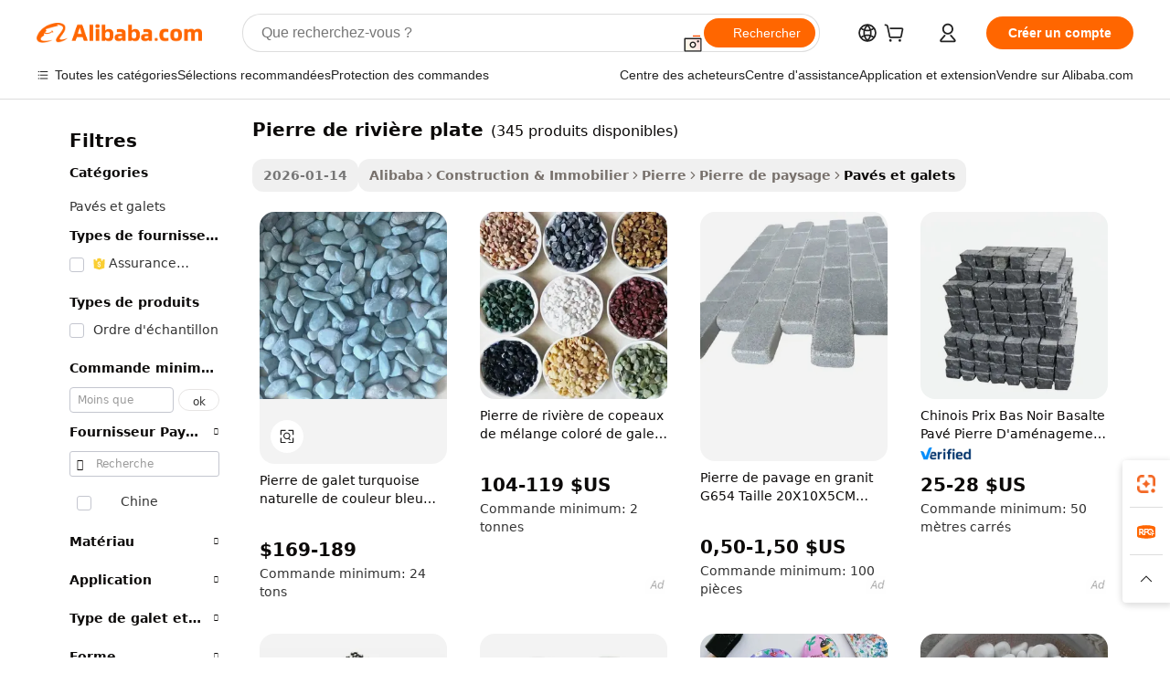

--- FILE ---
content_type: text/html;charset=UTF-8
request_url: https://french.alibaba.com/g/flat-river-stone.html
body_size: 195945
content:

<!-- screen_content -->

    <!-- tangram:5410 begin-->
    <!-- tangram:529998 begin-->
    
<!DOCTYPE html>
<html lang="fr" dir="ltr">
  <head>
        <script>
      window.__BB = {
        scene: window.__bb_scene || 'traffic-free-goods'
      };
      window.__BB.BB_CWV_IGNORE = {
          lcp_element: ['#icbu-buyer-pc-top-banner'],
          lcp_url: [],
        };
      window._timing = {}
      window._timing.first_start = Date.now();
      window.needLoginInspiration = Boolean(false);
      // 变量用于标记页面首次可见时间
      let firstVisibleTime = null;
      if (typeof document.hidden !== 'undefined') {
        // 页面首次加载时直接统计
        if (!document.hidden) {
          firstVisibleTime = Date.now();
          window.__BB_timex = 1
        } else {
          // 页面不可见时监听 visibilitychange 事件
          document.addEventListener('visibilitychange', () => {
            if (!document.hidden) {
              firstVisibleTime = Date.now();
              window.__BB_timex = firstVisibleTime - window.performance.timing.navigationStart
              window.__BB.firstVisibleTime = window.__BB_timex
              console.log("Page became visible after "+ window.__BB_timex + " ms");
            }
          }, { once: true });  // 确保只触发一次
        }
      } else {
        console.warn('Page Visibility API is not supported in this browser.');
      }
    </script>
        <meta name="data-spm" content="a2700">
        <meta name="aplus-xplug" content="NONE">
        <meta name="aplus-icbu-disable-umid" content="1">
        <meta name="google-translate-customization" content="9de59014edaf3b99-22e1cf3b5ca21786-g00bb439a5e9e5f8f-f">
    <meta name="yandex-verification" content="25a76ba8e4443bb3" />
    <meta name="msvalidate.01" content="E3FBF0E89B724C30844BF17C59608E8F" />
    <meta name="viewport" content="width=device-width, initial-scale=1.0, maximum-scale=5.0, user-scalable=yes">
        <link rel="preconnect" href="https://s.alicdn.com/" crossorigin>
    <link rel="dns-prefetch" href="https://s.alicdn.com">
                        <link rel="preload" href="https://s.alicdn.com/@g/alilog/??aplus_plugin_icbufront/index.js,mlog/aplus_v2.js" as="script">
        <link rel="preload" href="https://s.alicdn.com/@img/imgextra/i2/O1CN0153JdbU26g4bILVOyC_!!6000000007690-2-tps-418-58.png" as="image">
        <script>
            window.__APLUS_ABRATE__ = {
        perf_group: 'base64cached',
        scene: "traffic-free-goods",
      };
    </script>
    <meta name="aplus-mmstat-timeout" content="15000">
        <meta content="text/html; charset=utf-8" http-equiv="Content-Type">
          <title>Boutique de pierres de rivière plates - Galets durables et polyvalents</title>
      <meta name="keywords" content="river stone,tomoe river,river rock">
      <meta name="description" content="Découvrez notre collection de pierres de rivière plates pour des projets uniques et créatifs. Profitez de galets naturels de haute qualité, parfaits pour l'aménagement paysager, la peinture et le bricolage.">
            <meta name="pagetiming-rate" content="9">
      <meta name="pagetiming-resource-rate" content="4">
                    <link rel="canonical" href="https://french.alibaba.com/g/flat-river-stone.html">
                              <link rel="alternate" hreflang="fr" href="https://french.alibaba.com/g/flat-river-stone.html">
                  <link rel="alternate" hreflang="de" href="https://german.alibaba.com/g/flat-river-stone.html">
                  <link rel="alternate" hreflang="pt" href="https://portuguese.alibaba.com/g/flat-river-stone.html">
                  <link rel="alternate" hreflang="it" href="https://italian.alibaba.com/g/flat-river-stone.html">
                  <link rel="alternate" hreflang="es" href="https://spanish.alibaba.com/g/flat-river-stone.html">
                  <link rel="alternate" hreflang="ru" href="https://russian.alibaba.com/g/flat-river-stone.html">
                  <link rel="alternate" hreflang="ko" href="https://korean.alibaba.com/g/flat-river-stone.html">
                  <link rel="alternate" hreflang="ar" href="https://arabic.alibaba.com/g/flat-river-stone.html">
                  <link rel="alternate" hreflang="ja" href="https://japanese.alibaba.com/g/flat-river-stone.html">
                  <link rel="alternate" hreflang="tr" href="https://turkish.alibaba.com/g/flat-river-stone.html">
                  <link rel="alternate" hreflang="th" href="https://thai.alibaba.com/g/flat-river-stone.html">
                  <link rel="alternate" hreflang="vi" href="https://vietnamese.alibaba.com/g/flat-river-stone.html">
                  <link rel="alternate" hreflang="nl" href="https://dutch.alibaba.com/g/flat-river-stone.html">
                  <link rel="alternate" hreflang="he" href="https://hebrew.alibaba.com/g/flat-river-stone.html">
                  <link rel="alternate" hreflang="id" href="https://indonesian.alibaba.com/g/flat-river-stone.html">
                  <link rel="alternate" hreflang="hi" href="https://hindi.alibaba.com/g/flat-river-stone.html">
                  <link rel="alternate" hreflang="en" href="https://www.alibaba.com/showroom/flat-river-stone.html">
                  <link rel="alternate" hreflang="zh" href="https://chinese.alibaba.com/g/flat-river-stone.html">
                  <link rel="alternate" hreflang="x-default" href="https://www.alibaba.com/showroom/flat-river-stone.html">
                                        <script>
      // Aplus 配置自动打点
      var queue = window.goldlog_queue || (window.goldlog_queue = []);
      var tags = ["button", "a", "div", "span", "i", "svg", "input", "li", "tr"];
      queue.push(
        {
          action: 'goldlog.appendMetaInfo',
          arguments: [
            'aplus-auto-exp',
            [
              {
                logkey: '/sc.ug_msite.new_product_exp',
                cssSelector: '[data-spm-exp]',
                props: ["data-spm-exp"],
              },
              {
                logkey: '/sc.ug_pc.seolist_product_exp',
                cssSelector: '.traffic-card-gallery',
                props: ["data-spm-exp"],
              }
            ]
          ]
        }
      )
      queue.push({
        action: 'goldlog.setMetaInfo',
        arguments: ['aplus-auto-clk', JSON.stringify(tags.map(tag =>({
          "logkey": "/sc.ug_msite.new_product_clk",
          tag,
          "filter": "data-spm-clk",
          "props": ["data-spm-clk"]
        })))],
      });
    </script>
  </head>
  <div id="icbu-header"><div id="the-new-header" data-version="4.4.0" data-tnh-auto-exp="tnh-expose" data-scenes="search-products" style="position: relative;background-color: #fff;border-bottom: 1px solid #ddd;box-sizing: border-box; font-family:Inter,SF Pro Text,Roboto,Helvetica Neue,Helvetica,Tahoma,Arial,PingFang SC,Microsoft YaHei;"><div style="display: flex;align-items:center;height: 72px;min-width: 1200px;max-width: 1580px;margin: 0 auto;padding: 0 40px;box-sizing: border-box;"><img style="height: 29px; width: 209px;" src="https://s.alicdn.com/@img/imgextra/i2/O1CN0153JdbU26g4bILVOyC_!!6000000007690-2-tps-418-58.png" alt="" /></div><div style="min-width: 1200px;max-width: 1580px;margin: 0 auto;overflow: hidden;font-size: 14px;display: flex;justify-content: space-between;padding: 0 40px;box-sizing: border-box;"><div style="display: flex; align-items: center; justify-content: space-between"><div style="position: relative; height: 36px; padding: 0 28px 0 20px">All categories</div><div style="position: relative; height: 36px; padding-right: 28px">Featured selections</div><div style="position: relative; height: 36px">Trade Assurance</div></div><div style="display: flex; align-items: center; justify-content: space-between"><div style="position: relative; height: 36px; padding-right: 28px">Buyer Central</div><div style="position: relative; height: 36px; padding-right: 28px">Help Center</div><div style="position: relative; height: 36px; padding-right: 28px">Get the app</div><div style="position: relative; height: 36px">Become a supplier</div></div></div></div></div></div>
  <body data-spm="7724857" style="min-height: calc(100vh + 1px)"><script 
id="beacon-aplus"   
src="//s.alicdn.com/@g/alilog/??aplus_plugin_icbufront/index.js,mlog/aplus_v2.js"
exparams="aplus=async&userid=&aplus&ali_beacon_id=&ali_apache_id=&ali_apache_track=&ali_apache_tracktmp=&eagleeye_traceid=2101c17717692159173843368e0d9a&ip=18%2e117%2e99%2e46&dmtrack_c={ali%5fresin%5ftrace%3dse%5frst%3dnull%7csp%5fviewtype%3dY%7cset%3d3%7cser%3d1007%7cpageId%3de1bcec02834e4e4b8f5c3abbc2d70091%7cm%5fpageid%3dnull%7cpvmi%3d90f3f1f6647b48889108f5cc738bca05%7csek%5fsepd%3dpierre%2bde%2brivi%25C3%25A8re%2bplate%7csek%3dflat%2briver%2bstone%7cse%5fpn%3d1%7cp4pid%3d0fa079d9%2de248%2d469f%2da1c0%2d45163b21d9ed%7csclkid%3dnull%7cforecast%5fpost%5fcate%3dnull%7cseo%5fnew%5fuser%5fflag%3dfalse%7ccategoryId%3d100006300%7cseo%5fsearch%5fmodel%5fupgrade%5fv2%3d2025070801%7cseo%5fmodule%5fcard%5f20240624%3d202406242%7clong%5ftext%5fgoogle%5ftranslate%5fv2%3d2407142%7cseo%5fcontent%5ftd%5fbottom%5ftext%5fupdate%5fkey%3d2025070801%7cseo%5fsearch%5fmodel%5fupgrade%5fv3%3d2025072201%7cdamo%5falt%5freplace%3d2485818%7cseo%5fsearch%5fmodel%5fmulti%5fupgrade%5fv3%3d2025081101%7cwap%5fcross%3d2007659%7cwap%5fcs%5faction%3d2005494%7cAPP%5fVisitor%5fActive%3d26705%7cseo%5fshowroom%5fgoods%5fmix%3d2005244%7cseo%5fdefault%5fcached%5flong%5ftext%5ffrom%5fnew%5fkeyword%5fstep%3d2024122502%7cshowroom%5fgeneral%5ftemplate%3d2005292%7cwap%5fcs%5ftext%3dnull%7cstructured%5fdata%3d2025052702%7cseo%5fmulti%5fstyle%5ftext%5fupdate%3d2511182%7cpc%5fnew%5fheader%3dnull%7cseo%5fmeta%5fcate%5ftemplate%5fv1%3d2025042401%7cseo%5fmeta%5ftd%5fsearch%5fkeyword%5fstep%5fv1%3d2025040999%7cseo%5fshowroom%5fbiz%5fbabablog%3d1%7cshowroom%5fft%5flong%5ftext%5fbaks%3d80802%7cAPP%5fGrowing%5fBuyer%5fHigh%5fIntent%5fActive%3d25488%7cshowroom%5fpc%5fv2019%3d2104%7cAPP%5fProspecting%5fBuyer%3d26712%7ccache%5fcontrol%3dnull%7cAPP%5fChurned%5fCore%5fBuyer%3d25463%7cseo%5fdefault%5fcached%5flong%5ftext%5fstep%3d24110802%7camp%5flighthouse%5fscore%5fimage%3d19657%7cseo%5fft%5ftranslate%5fgemini%3d25012003%7cwap%5fnode%5fssr%3d2015725%7cdataphant%5fopen%3d27030%7clongtext%5fmulti%5fstyle%5fexpand%5frussian%3d2510142%7cseo%5flongtext%5fgoogle%5fdata%5fsection%3d25021702%7cindustry%5fpopular%5ffloor%3dnull%7cwap%5fad%5fgoods%5fproduct%5finterval%3dnull%7cseo%5fgoods%5fbootom%5fwholesale%5flink%3dnull%7cseo%5fmiddle%5fwholesale%5flink%3d2486164%7cseo%5fkeyword%5faatest%3d14%7cft%5flong%5ftext%5fenpand%5fstep2%3d121602%7cseo%5fft%5flongtext%5fexpand%5fstep3%3d25012102%7cseo%5fwap%5fheadercard%3d2006288%7cAPP%5fChurned%5fInactive%5fVisitor%3d25497%7cAPP%5fGrowing%5fBuyer%5fHigh%5fIntent%5fInactive%3d25484%7cseo%5fmeta%5ftd%5fmulti%5fkey%3d2025061801%7ctop%5frecommend%5f20250120%3d202501201%7clongtext%5fmulti%5fstyle%5fexpand%5ffrench%5fcopy%3d25091802%7clongtext%5fmulti%5fstyle%5fexpand%5ffrench%5fcopy%5fcopy%3d25092502%7clong%5ftext%5fpaa%3d220831%7cseo%5ffloor%5fexp%3dnull%7cseo%5fshowroom%5falgo%5flink%3d17764%7cseo%5fmeta%5ftd%5faib%5fgeneral%5fkey%3d2025091901%7ccountry%5findustry%3d202311033%7cpc%5ffree%5fswitchtosearch%3d2020529%7cshowroom%5fft%5flong%5ftext%5fenpand%5fstep1%3d101102%7cseo%5fshowroom%5fnorel%3dnull%7cplp%5fstyle%5f25%5fpc%3d202505222%7cseo%5fggs%5flayer%3d10011%7cquery%5fmutil%5flang%5ftranslate%3d2025060300%7cAPP%5fChurned%5fBuyer%3d25468%7cstream%5frender%5fperf%5fopt%3d2309181%7cwap%5fgoods%3d2007383%7cseo%5fshowroom%5fsimilar%5f20240614%3d202406142%7cchinese%5fopen%3d6307%7cquery%5fgpt%5ftranslate%3d20240820%7cad%5fproduct%5finterval%3dnull%7camp%5fto%5fpwa%3d2007359%7cplp%5faib%5fmulti%5fai%5fmeta%3d20250401%7cwap%5fsupplier%5fcontent%3dnull%7cpc%5ffree%5frefactoring%3d20220315%7csso%5foem%5ffloor%3d30031%7cAPP%5fGrowing%5fBuyer%5fInactive%3d25476%7cseo%5fpc%5fnew%5fview%5f20240807%3d202408072%7cseo%5fbottom%5ftext%5fentity%5fkey%5fcopy%3d2025062400%7cstream%5frender%3d433763%7cseo%5fmodule%5fcard%5f20240424%3d202404241%7cseo%5ftitle%5freplace%5f20191226%3d5841%7clongtext%5fmulti%5fstyle%5fexpand%3d25090802%7cgoogleweblight%3d6516%7clighthouse%5fbase64%3d2005760%7cAPP%5fProspecting%5fBuyer%5fActive%3d26719%7cad%5fgoods%5fproduct%5finterval%3dnull%7cseo%5fbottom%5fdeep%5fextend%5fkw%5fkey%3d2025071101%7clongtext%5fmulti%5fstyle%5fexpand%5fturkish%3d25102801%7cilink%5fuv%3d20240911%7cwap%5flist%5fwakeup%3d2005832%7ctpp%5fcrosslink%5fpc%3d20205311%7cseo%5ftop%5fbooth%3d18501%7cAPP%5fGrowing%5fBuyer%5fLess%5fActive%3d25472%7cseo%5fsearch%5fmodel%5fupgrade%5frank%3d2025092401%7cgoodslayer%3d7977%7cft%5flong%5ftext%5ftranslate%5fexpand%5fstep1%3d24110802%7cseo%5fheaderstyle%5ftraffic%5fkey%5fv1%3d2025072100%7ccrosslink%5fswitch%3d2008141%7cp4p%5foutline%3d20240328%7cseo%5fmeta%5ftd%5faib%5fv2%5fkey%3d2025091800%7crts%5fmulti%3d2008404%7cseo%5fad%5foptimization%5fkey%5fv2%3d2025072301%7cAPP%5fVisitor%5fLess%5fActive%3d26698%7cseo%5fsearch%5franker%5fid%3d2025112401%7cplp%5fstyle%5f25%3d202505192%7ccdn%5fvm%3d2007368%7cwap%5fad%5fproduct%5finterval%3dnull%7cseo%5fsearch%5fmodel%5fmulti%5fupgrade%5frank%3d2025092401%7cpc%5fcard%5fshare%3d2025081201%7cAPP%5fGrowing%5fBuyer%5fHigh%5fIntent%5fLess%5fActive%3d25480%7cgoods%5ftitle%5fsubstitute%3d9618%7cwap%5fscreen%5fexp%3d2025081400%7creact%5fheader%5ftest%3d202502182%7cpc%5fcs%5fcolor%3d2005788%7cshowroom%5fft%5flong%5ftext%5ftest%3d72502%7cone%5ftap%5flogin%5fABTest%3d202308153%7cseo%5fhyh%5fshow%5ftags%3d9867%7cplp%5fstructured%5fdata%3d2508182%7cguide%5fdelete%3d2008526%7cseo%5findustry%5ftemplate%3dnull%7cseo%5fmeta%5ftd%5fmulti%5fes%5fkey%3d2025073101%7cseo%5fshowroom%5fdata%5fmix%3d19888%7csso%5ftop%5franking%5ffloor%3d20031%7cseo%5ftd%5fdeep%5fupgrade%5fkey%5fv3%3d2025081101%7cwap%5fue%5fone%3d2025111401%7cshowroom%5fto%5frts%5flink%3d2008480%7ccountrysearch%5ftest%3dnull%7cseo%5fplp%5fdate%5fv2%3d2025102702%7cshowroom%5flist%5fnew%5farrival%3d2811002%7cchannel%5famp%5fto%5fpwa%3d2008435%7cseo%5fmulti%5fstyles%5flong%5ftext%3d2503172%7cseo%5fmeta%5ftext%5fmutli%5fcate%5ftemplate%5fv1%3d2025080801%7cseo%5fdefault%5fcached%5fmutil%5flong%5ftext%5fstep%3d24110436%7cseo%5faction%5fpoint%5ftype%3d22823%7cseo%5faib%5ftd%5flaunch%5f20240828%5fcopy%3d202408282%7cseo%5fshowroom%5fwholesale%5flink%3d2486142%7cseo%5fperf%5fimprove%3d2023999%7cseo%5fwap%5flist%5fbounce%5f01%3d2063%7cseo%5fwap%5flist%5fbounce%5f02%3d2128%7cAPP%5fGrowing%5fBuyer%5fActive%3d25492%7cvideolayer%3dnull%7cvideo%5fplay%3d2006036%7cAPP%5fChurned%5fMember%5fInactive%3d25501%7cseo%5fgoogle%5fnew%5fstruct%3d438326%7cicbu%5falgo%5fp4p%5fseo%5fad%3d2025072301%7ctpp%5ftrace%3dseoKeyword%2dseoKeyword%5fv3%2dbase%2dORIGINAL}&pageid=1275632e2101ecee1769215917&hn=ensearchweb033001236238%2erg%2dus%2deast%2eus44&asid=AQAAAACtF3RpT6qjDgAAAADhVYxNdfen9Q==&treq=&tres=" async>
</script>
            <style>body{background-color:white;}.no-scrollbar.il-sticky.il-top-0.il-max-h-\[100vh\].il-w-\[200px\].il-flex-shrink-0.il-flex-grow-0.il-overflow-y-scroll{background-color:#FFF;padding-left:12px}</style>
                    <!-- tangram:530006 begin-->
<!--  -->
 <style>
   @keyframes il-spin {
     to {
       transform: rotate(360deg);
     }
   }
   @keyframes il-pulse {
     50% {
       opacity: 0.5;
     }
   }
   .traffic-card-gallery {display: flex;position: relative;flex-direction: column;justify-content: flex-start;border-radius: 0.5rem;background-color: #fff;padding: 0.5rem 0.5rem 1rem;overflow: hidden;font-size: 0.75rem;line-height: 1rem;}
   .traffic-card-list {display: flex;position: relative;flex-direction: row;justify-content: flex-start;border-bottom-width: 1px;background-color: #fff;padding: 1rem;height: 292px;overflow: hidden;font-size: 0.75rem;line-height: 1rem;}
   .product-price {
     b {
       font-size: 22px;
     }
   }
   .skel-loading {
       animation: il-pulse 2s cubic-bezier(0.4, 0, 0.6, 1) infinite;background-color: hsl(60, 4.8%, 95.9%);
   }
 </style>
<div id="first-cached-card">
  <div style="box-sizing:border-box;display: flex;position: absolute;left: 0;right: 0;margin: 0 auto;z-index: 1;min-width: 1200px;max-width: 1580px;padding: 0.75rem 3.25rem 0;pointer-events: none;">
    <!--页面左侧区域-->
    <div style="width: 200px;padding-top: 1rem;padding-left:12px; background-color: #fff;border-radius: 0.25rem">
      <div class="skel-loading" style="height: 1.5rem;width: 50%;border-radius: 0.25rem;"></div>
      <div style="margin-top: 1rem;margin-bottom: 1rem;">
        <div class="skel-loading" style="height: 1rem;width: calc(100% * 5 / 6);"></div>
        <div
          class="skel-loading"
          style="margin-top: 1rem;height: 1rem;width: calc(100% * 8 / 12);"
        ></div>
        <div class="skel-loading" style="margin-top: 1rem;height: 1rem;width: 75%;"></div>
        <div
          class="skel-loading"
          style="margin-top: 1rem;height: 1rem;width: calc(100% * 7 / 12);"
        ></div>
      </div>
      <div class="skel-loading" style="height: 1.5rem;width: 50%;border-radius: 0.25rem;"></div>
      <div style="margin-top: 1rem;margin-bottom: 1rem;">
        <div class="skel-loading" style="height: 1rem;width: calc(100% * 5 / 6);"></div>
        <div
          class="skel-loading"
          style="margin-top: 1rem;height: 1rem;width: calc(100% * 8 / 12);"
        ></div>
        <div class="skel-loading" style="margin-top: 1rem;height: 1rem;width: 75%;"></div>
        <div
          class="skel-loading"
          style="margin-top: 1rem;height: 1rem;width: calc(100% * 7 / 12);"
        ></div>
      </div>
      <div class="skel-loading" style="height: 1.5rem;width: 50%;border-radius: 0.25rem;"></div>
      <div style="margin-top: 1rem;margin-bottom: 1rem;">
        <div class="skel-loading" style="height: 1rem;width: calc(100% * 5 / 6);"></div>
        <div
          class="skel-loading"
          style="margin-top: 1rem;height: 1rem;width: calc(100% * 8 / 12);"
        ></div>
        <div class="skel-loading" style="margin-top: 1rem;height: 1rem;width: 75%;"></div>
        <div
          class="skel-loading"
          style="margin-top: 1rem;height: 1rem;width: calc(100% * 7 / 12);"
        ></div>
      </div>
      <div class="skel-loading" style="height: 1.5rem;width: 50%;border-radius: 0.25rem;"></div>
      <div style="margin-top: 1rem;margin-bottom: 1rem;">
        <div class="skel-loading" style="height: 1rem;width: calc(100% * 5 / 6);"></div>
        <div
          class="skel-loading"
          style="margin-top: 1rem;height: 1rem;width: calc(100% * 8 / 12);"
        ></div>
        <div class="skel-loading" style="margin-top: 1rem;height: 1rem;width: 75%;"></div>
        <div
          class="skel-loading"
          style="margin-top: 1rem;height: 1rem;width: calc(100% * 7 / 12);"
        ></div>
      </div>
      <div class="skel-loading" style="height: 1.5rem;width: 50%;border-radius: 0.25rem;"></div>
      <div style="margin-top: 1rem;margin-bottom: 1rem;">
        <div class="skel-loading" style="height: 1rem;width: calc(100% * 5 / 6);"></div>
        <div
          class="skel-loading"
          style="margin-top: 1rem;height: 1rem;width: calc(100% * 8 / 12);"
        ></div>
        <div class="skel-loading" style="margin-top: 1rem;height: 1rem;width: 75%;"></div>
        <div
          class="skel-loading"
          style="margin-top: 1rem;height: 1rem;width: calc(100% * 7 / 12);"
        ></div>
      </div>
      <div class="skel-loading" style="height: 1.5rem;width: 50%;border-radius: 0.25rem;"></div>
      <div style="margin-top: 1rem;margin-bottom: 1rem;">
        <div class="skel-loading" style="height: 1rem;width: calc(100% * 5 / 6);"></div>
        <div
          class="skel-loading"
          style="margin-top: 1rem;height: 1rem;width: calc(100% * 8 / 12);"
        ></div>
        <div class="skel-loading" style="margin-top: 1rem;height: 1rem;width: 75%;"></div>
        <div
          class="skel-loading"
          style="margin-top: 1rem;height: 1rem;width: calc(100% * 7 / 12);"
        ></div>
      </div>
    </div>
    <!--页面主体区域-->
    <div style="flex: 1 1 0%; overflow: hidden;padding: 0.5rem 0.5rem 0.5rem 1.5rem">
      <div style="height: 1.25rem;margin-bottom: 1rem;"></div>
      <!-- keywords -->
      <div style="margin-bottom: 1rem;height: 1.75rem;font-weight: 700;font-size: 1.25rem;line-height: 1.75rem;"></div>
      <!-- longtext -->
            <div style="width: calc(25% - 0.9rem);pointer-events: auto">
        <div class="traffic-card-gallery">
          <!-- ProductImage -->
          <a href="//www.alibaba.com/product-detail/Natural-Flat-Blue-Color-River-Wash_60499883820.html?from=SEO" target="_blank" style="position: relative;margin-bottom: 0.5rem;aspect-ratio: 1;overflow: hidden;border-radius: 0.5rem;">
            <div style="display: flex; overflow: hidden">
              <div style="position: relative;margin: 0;width: 100%;min-width: 0;flex-shrink: 0;flex-grow: 0;flex-basis: 100%;padding: 0;">
                <img style="position: relative; aspect-ratio: 1; width: 100%" src="[data-uri]" loading="eager" />
                <div style="position: absolute;left: 0;bottom: 0;right: 0;top: 0;background-color: #000;opacity: 0.05;"></div>
              </div>
            </div>
          </a>
          <div style="display: flex;flex: 1 1 0%;flex-direction: column;justify-content: space-between;">
            <div>
              <a class="skel-loading" style="margin-top: 0.5rem;display:inline-block;width:100%;height:1rem;" href="//www.alibaba.com/product-detail/Natural-Flat-Blue-Color-River-Wash_60499883820.html" target="_blank"></a>
              <a class="skel-loading" style="margin-top: 0.125rem;display:inline-block;width:100%;height:1rem;" href="//www.alibaba.com/product-detail/Natural-Flat-Blue-Color-River-Wash_60499883820.html" target="_blank"></a>
              <div class="skel-loading" style="margin-top: 0.25rem;height:1.625rem;width:75%"></div>
              <div class="skel-loading" style="margin-top: 0.5rem;height: 1rem;width:50%"></div>
              <div class="skel-loading" style="margin-top:0.25rem;height:1rem;width:25%"></div>
            </div>
          </div>

        </div>
      </div>

    </div>
  </div>
</div>
<!-- tangram:530006 end-->
            <style>.component-left-filter-callback{display:flex;position:relative;margin-top:10px;height:1200px}.component-left-filter-callback img{width:200px}.component-left-filter-callback i{position:absolute;top:5%;left:50%}.related-search-wrapper{padding:.5rem;--tw-bg-opacity: 1;background-color:#fff;background-color:rgba(255,255,255,var(--tw-bg-opacity, 1));border-width:1px;border-color:var(--input)}.related-search-wrapper .related-search-box{margin:12px 16px}.related-search-wrapper .related-search-box .related-search-title{display:inline;float:start;color:#666;word-wrap:break-word;margin-right:12px;width:13%}.related-search-wrapper .related-search-box .related-search-content{display:flex;flex-wrap:wrap}.related-search-wrapper .related-search-box .related-search-content .related-search-link{margin-right:12px;width:23%;overflow:hidden;color:#666;text-overflow:ellipsis;white-space:nowrap}.product-title img{margin-right:.5rem;display:inline-block;height:1rem;vertical-align:sub}.product-price b{font-size:22px}.similar-icon{position:absolute;bottom:12px;z-index:2;right:12px}.rfq-card{display:inline-block;position:relative;box-sizing:border-box;margin-bottom:36px}.rfq-card .rfq-card-content{display:flex;position:relative;flex-direction:column;align-items:flex-start;background-size:cover;background-color:#fff;padding:12px;width:100%;height:100%}.rfq-card .rfq-card-content .rfq-card-icon{margin-top:50px}.rfq-card .rfq-card-content .rfq-card-icon img{width:45px}.rfq-card .rfq-card-content .rfq-card-top-title{margin-top:14px;color:#222;font-weight:400;font-size:16px}.rfq-card .rfq-card-content .rfq-card-title{margin-top:24px;color:#333;font-weight:800;font-size:20px}.rfq-card .rfq-card-content .rfq-card-input-box{margin-top:24px;width:100%}.rfq-card .rfq-card-content .rfq-card-input-box textarea{box-sizing:border-box;border:1px solid #ddd;border-radius:4px;background-color:#fff;padding:9px 12px;width:100%;height:88px;resize:none;color:#666;font-weight:400;font-size:13px;font-family:inherit}.rfq-card .rfq-card-content .rfq-card-button{margin-top:24px;border:1px solid #666;border-radius:16px;background-color:#fff;width:67%;color:#000;font-weight:700;font-size:14px;line-height:30px;text-align:center}[data-modulename^=ProductList-] div{contain-intrinsic-size:auto 500px}.traffic-card-gallery:hover{--tw-shadow: 0px 2px 6px 2px rgba(0,0,0,.12157);--tw-shadow-colored: 0px 2px 6px 2px var(--tw-shadow-color);box-shadow:0 0 #0000,0 0 #0000,0 2px 6px 2px #0000001f;box-shadow:var(--tw-ring-offset-shadow, 0 0 rgba(0,0,0,0)),var(--tw-ring-shadow, 0 0 rgba(0,0,0,0)),var(--tw-shadow);z-index:10}.traffic-card-gallery{position:relative;display:flex;flex-direction:column;justify-content:flex-start;overflow:hidden;border-radius:.75rem;--tw-bg-opacity: 1;background-color:#fff;background-color:rgba(255,255,255,var(--tw-bg-opacity, 1));padding:.5rem;font-size:.75rem;line-height:1rem}.traffic-card-list{position:relative;display:flex;height:292px;flex-direction:row;justify-content:flex-start;overflow:hidden;border-bottom-width:1px;--tw-bg-opacity: 1;background-color:#fff;background-color:rgba(255,255,255,var(--tw-bg-opacity, 1));padding:1rem;font-size:.75rem;line-height:1rem}.traffic-card-g-industry:hover{--tw-shadow: 0 0 10px rgba(0,0,0,.1);--tw-shadow-colored: 0 0 10px var(--tw-shadow-color);box-shadow:0 0 #0000,0 0 #0000,0 0 10px #0000001a;box-shadow:var(--tw-ring-offset-shadow, 0 0 rgba(0,0,0,0)),var(--tw-ring-shadow, 0 0 rgba(0,0,0,0)),var(--tw-shadow)}.traffic-card-g-industry{position:relative;border-radius:var(--radius);--tw-bg-opacity: 1;background-color:#fff;background-color:rgba(255,255,255,var(--tw-bg-opacity, 1));padding:1.25rem .75rem .75rem;font-size:.875rem;line-height:1.25rem}.module-filter-section-wrapper{max-height:none!important;overflow-x:hidden}*,:before,:after{--tw-border-spacing-x: 0;--tw-border-spacing-y: 0;--tw-translate-x: 0;--tw-translate-y: 0;--tw-rotate: 0;--tw-skew-x: 0;--tw-skew-y: 0;--tw-scale-x: 1;--tw-scale-y: 1;--tw-pan-x: ;--tw-pan-y: ;--tw-pinch-zoom: ;--tw-scroll-snap-strictness: proximity;--tw-gradient-from-position: ;--tw-gradient-via-position: ;--tw-gradient-to-position: ;--tw-ordinal: ;--tw-slashed-zero: ;--tw-numeric-figure: ;--tw-numeric-spacing: ;--tw-numeric-fraction: ;--tw-ring-inset: ;--tw-ring-offset-width: 0px;--tw-ring-offset-color: #fff;--tw-ring-color: rgba(59, 130, 246, .5);--tw-ring-offset-shadow: 0 0 rgba(0,0,0,0);--tw-ring-shadow: 0 0 rgba(0,0,0,0);--tw-shadow: 0 0 rgba(0,0,0,0);--tw-shadow-colored: 0 0 rgba(0,0,0,0);--tw-blur: ;--tw-brightness: ;--tw-contrast: ;--tw-grayscale: ;--tw-hue-rotate: ;--tw-invert: ;--tw-saturate: ;--tw-sepia: ;--tw-drop-shadow: ;--tw-backdrop-blur: ;--tw-backdrop-brightness: ;--tw-backdrop-contrast: ;--tw-backdrop-grayscale: ;--tw-backdrop-hue-rotate: ;--tw-backdrop-invert: ;--tw-backdrop-opacity: ;--tw-backdrop-saturate: ;--tw-backdrop-sepia: ;--tw-contain-size: ;--tw-contain-layout: ;--tw-contain-paint: ;--tw-contain-style: }::backdrop{--tw-border-spacing-x: 0;--tw-border-spacing-y: 0;--tw-translate-x: 0;--tw-translate-y: 0;--tw-rotate: 0;--tw-skew-x: 0;--tw-skew-y: 0;--tw-scale-x: 1;--tw-scale-y: 1;--tw-pan-x: ;--tw-pan-y: ;--tw-pinch-zoom: ;--tw-scroll-snap-strictness: proximity;--tw-gradient-from-position: ;--tw-gradient-via-position: ;--tw-gradient-to-position: ;--tw-ordinal: ;--tw-slashed-zero: ;--tw-numeric-figure: ;--tw-numeric-spacing: ;--tw-numeric-fraction: ;--tw-ring-inset: ;--tw-ring-offset-width: 0px;--tw-ring-offset-color: #fff;--tw-ring-color: rgba(59, 130, 246, .5);--tw-ring-offset-shadow: 0 0 rgba(0,0,0,0);--tw-ring-shadow: 0 0 rgba(0,0,0,0);--tw-shadow: 0 0 rgba(0,0,0,0);--tw-shadow-colored: 0 0 rgba(0,0,0,0);--tw-blur: ;--tw-brightness: ;--tw-contrast: ;--tw-grayscale: ;--tw-hue-rotate: ;--tw-invert: ;--tw-saturate: ;--tw-sepia: ;--tw-drop-shadow: ;--tw-backdrop-blur: ;--tw-backdrop-brightness: ;--tw-backdrop-contrast: ;--tw-backdrop-grayscale: ;--tw-backdrop-hue-rotate: ;--tw-backdrop-invert: ;--tw-backdrop-opacity: ;--tw-backdrop-saturate: ;--tw-backdrop-sepia: ;--tw-contain-size: ;--tw-contain-layout: ;--tw-contain-paint: ;--tw-contain-style: }*,:before,:after{box-sizing:border-box;border-width:0;border-style:solid;border-color:#e5e7eb}:before,:after{--tw-content: ""}html,:host{line-height:1.5;-webkit-text-size-adjust:100%;-moz-tab-size:4;-o-tab-size:4;tab-size:4;font-family:ui-sans-serif,system-ui,-apple-system,Segoe UI,Roboto,Ubuntu,Cantarell,Noto Sans,sans-serif,"Apple Color Emoji","Segoe UI Emoji",Segoe UI Symbol,"Noto Color Emoji";font-feature-settings:normal;font-variation-settings:normal;-webkit-tap-highlight-color:transparent}body{margin:0;line-height:inherit}hr{height:0;color:inherit;border-top-width:1px}abbr:where([title]){text-decoration:underline;-webkit-text-decoration:underline dotted;text-decoration:underline dotted}h1,h2,h3,h4,h5,h6{font-size:inherit;font-weight:inherit}a{color:inherit;text-decoration:inherit}b,strong{font-weight:bolder}code,kbd,samp,pre{font-family:ui-monospace,SFMono-Regular,Menlo,Monaco,Consolas,Liberation Mono,Courier New,monospace;font-feature-settings:normal;font-variation-settings:normal;font-size:1em}small{font-size:80%}sub,sup{font-size:75%;line-height:0;position:relative;vertical-align:baseline}sub{bottom:-.25em}sup{top:-.5em}table{text-indent:0;border-color:inherit;border-collapse:collapse}button,input,optgroup,select,textarea{font-family:inherit;font-feature-settings:inherit;font-variation-settings:inherit;font-size:100%;font-weight:inherit;line-height:inherit;letter-spacing:inherit;color:inherit;margin:0;padding:0}button,select{text-transform:none}button,input:where([type=button]),input:where([type=reset]),input:where([type=submit]){-webkit-appearance:button;background-color:transparent;background-image:none}:-moz-focusring{outline:auto}:-moz-ui-invalid{box-shadow:none}progress{vertical-align:baseline}::-webkit-inner-spin-button,::-webkit-outer-spin-button{height:auto}[type=search]{-webkit-appearance:textfield;outline-offset:-2px}::-webkit-search-decoration{-webkit-appearance:none}::-webkit-file-upload-button{-webkit-appearance:button;font:inherit}summary{display:list-item}blockquote,dl,dd,h1,h2,h3,h4,h5,h6,hr,figure,p,pre{margin:0}fieldset{margin:0;padding:0}legend{padding:0}ol,ul,menu{list-style:none;margin:0;padding:0}dialog{padding:0}textarea{resize:vertical}input::-moz-placeholder,textarea::-moz-placeholder{opacity:1;color:#9ca3af}input::placeholder,textarea::placeholder{opacity:1;color:#9ca3af}button,[role=button]{cursor:pointer}:disabled{cursor:default}img,svg,video,canvas,audio,iframe,embed,object{display:block;vertical-align:middle}img,video{max-width:100%;height:auto}[hidden]:where(:not([hidden=until-found])){display:none}:root{--background: hsl(0, 0%, 100%);--foreground: hsl(20, 14.3%, 4.1%);--card: hsl(0, 0%, 100%);--card-foreground: hsl(20, 14.3%, 4.1%);--popover: hsl(0, 0%, 100%);--popover-foreground: hsl(20, 14.3%, 4.1%);--primary: hsl(24, 100%, 50%);--primary-foreground: hsl(60, 9.1%, 97.8%);--secondary: hsl(60, 4.8%, 95.9%);--secondary-foreground: #333;--muted: hsl(60, 4.8%, 95.9%);--muted-foreground: hsl(25, 5.3%, 44.7%);--accent: hsl(60, 4.8%, 95.9%);--accent-foreground: hsl(24, 9.8%, 10%);--destructive: hsl(0, 84.2%, 60.2%);--destructive-foreground: hsl(60, 9.1%, 97.8%);--border: hsl(20, 5.9%, 90%);--input: hsl(20, 5.9%, 90%);--ring: hsl(24.6, 95%, 53.1%);--radius: 1rem}.dark{--background: hsl(20, 14.3%, 4.1%);--foreground: hsl(60, 9.1%, 97.8%);--card: hsl(20, 14.3%, 4.1%);--card-foreground: hsl(60, 9.1%, 97.8%);--popover: hsl(20, 14.3%, 4.1%);--popover-foreground: hsl(60, 9.1%, 97.8%);--primary: hsl(20.5, 90.2%, 48.2%);--primary-foreground: hsl(60, 9.1%, 97.8%);--secondary: hsl(12, 6.5%, 15.1%);--secondary-foreground: hsl(60, 9.1%, 97.8%);--muted: hsl(12, 6.5%, 15.1%);--muted-foreground: hsl(24, 5.4%, 63.9%);--accent: hsl(12, 6.5%, 15.1%);--accent-foreground: hsl(60, 9.1%, 97.8%);--destructive: hsl(0, 72.2%, 50.6%);--destructive-foreground: hsl(60, 9.1%, 97.8%);--border: hsl(12, 6.5%, 15.1%);--input: hsl(12, 6.5%, 15.1%);--ring: hsl(20.5, 90.2%, 48.2%)}*{border-color:#e7e5e4;border-color:var(--border)}body{background-color:#fff;background-color:var(--background);color:#0c0a09;color:var(--foreground)}.il-sr-only{position:absolute;width:1px;height:1px;padding:0;margin:-1px;overflow:hidden;clip:rect(0,0,0,0);white-space:nowrap;border-width:0}.il-invisible{visibility:hidden}.il-fixed{position:fixed}.il-absolute{position:absolute}.il-relative{position:relative}.il-sticky{position:sticky}.il-inset-0{inset:0}.il--bottom-12{bottom:-3rem}.il--top-12{top:-3rem}.il-bottom-0{bottom:0}.il-bottom-2{bottom:.5rem}.il-bottom-3{bottom:.75rem}.il-bottom-4{bottom:1rem}.il-end-0{right:0}.il-end-2{right:.5rem}.il-end-3{right:.75rem}.il-end-4{right:1rem}.il-left-0{left:0}.il-left-3{left:.75rem}.il-right-0{right:0}.il-right-2{right:.5rem}.il-right-3{right:.75rem}.il-start-0{left:0}.il-start-1\/2{left:50%}.il-start-2{left:.5rem}.il-start-3{left:.75rem}.il-start-\[50\%\]{left:50%}.il-top-0{top:0}.il-top-1\/2{top:50%}.il-top-16{top:4rem}.il-top-4{top:1rem}.il-top-\[50\%\]{top:50%}.il-z-10{z-index:10}.il-z-50{z-index:50}.il-z-\[9999\]{z-index:9999}.il-col-span-4{grid-column:span 4 / span 4}.il-m-0{margin:0}.il-m-3{margin:.75rem}.il-m-auto{margin:auto}.il-mx-auto{margin-left:auto;margin-right:auto}.il-my-3{margin-top:.75rem;margin-bottom:.75rem}.il-my-5{margin-top:1.25rem;margin-bottom:1.25rem}.il-my-auto{margin-top:auto;margin-bottom:auto}.\!il-mb-4{margin-bottom:1rem!important}.il--mt-4{margin-top:-1rem}.il-mb-0{margin-bottom:0}.il-mb-1{margin-bottom:.25rem}.il-mb-2{margin-bottom:.5rem}.il-mb-3{margin-bottom:.75rem}.il-mb-4{margin-bottom:1rem}.il-mb-5{margin-bottom:1.25rem}.il-mb-6{margin-bottom:1.5rem}.il-mb-8{margin-bottom:2rem}.il-mb-\[-0\.75rem\]{margin-bottom:-.75rem}.il-mb-\[0\.125rem\]{margin-bottom:.125rem}.il-me-1{margin-right:.25rem}.il-me-2{margin-right:.5rem}.il-me-3{margin-right:.75rem}.il-me-auto{margin-right:auto}.il-mr-1{margin-right:.25rem}.il-mr-2{margin-right:.5rem}.il-ms-1{margin-left:.25rem}.il-ms-4{margin-left:1rem}.il-ms-5{margin-left:1.25rem}.il-ms-8{margin-left:2rem}.il-ms-\[\.375rem\]{margin-left:.375rem}.il-ms-auto{margin-left:auto}.il-mt-0{margin-top:0}.il-mt-0\.5{margin-top:.125rem}.il-mt-1{margin-top:.25rem}.il-mt-2{margin-top:.5rem}.il-mt-3{margin-top:.75rem}.il-mt-4{margin-top:1rem}.il-mt-6{margin-top:1.5rem}.il-line-clamp-1{overflow:hidden;display:-webkit-box;-webkit-box-orient:vertical;-webkit-line-clamp:1}.il-line-clamp-2{overflow:hidden;display:-webkit-box;-webkit-box-orient:vertical;-webkit-line-clamp:2}.il-line-clamp-6{overflow:hidden;display:-webkit-box;-webkit-box-orient:vertical;-webkit-line-clamp:6}.il-inline-block{display:inline-block}.il-inline{display:inline}.il-flex{display:flex}.il-inline-flex{display:inline-flex}.il-grid{display:grid}.il-aspect-square{aspect-ratio:1 / 1}.il-size-5{width:1.25rem;height:1.25rem}.il-h-1{height:.25rem}.il-h-10{height:2.5rem}.il-h-11{height:2.75rem}.il-h-20{height:5rem}.il-h-24{height:6rem}.il-h-3\.5{height:.875rem}.il-h-4{height:1rem}.il-h-40{height:10rem}.il-h-6{height:1.5rem}.il-h-8{height:2rem}.il-h-9{height:2.25rem}.il-h-\[150px\]{height:150px}.il-h-\[152px\]{height:152px}.il-h-\[18\.25rem\]{height:18.25rem}.il-h-\[292px\]{height:292px}.il-h-\[600px\]{height:600px}.il-h-auto{height:auto}.il-h-fit{height:-moz-fit-content;height:fit-content}.il-h-full{height:100%}.il-h-screen{height:100vh}.il-max-h-\[100vh\]{max-height:100vh}.il-w-1\/2{width:50%}.il-w-10{width:2.5rem}.il-w-10\/12{width:83.333333%}.il-w-4{width:1rem}.il-w-6{width:1.5rem}.il-w-64{width:16rem}.il-w-7\/12{width:58.333333%}.il-w-72{width:18rem}.il-w-8{width:2rem}.il-w-8\/12{width:66.666667%}.il-w-9{width:2.25rem}.il-w-9\/12{width:75%}.il-w-\[200px\]{width:200px}.il-w-\[84px\]{width:84px}.il-w-fit{width:-moz-fit-content;width:fit-content}.il-w-full{width:100%}.il-w-screen{width:100vw}.il-min-w-0{min-width:0px}.il-min-w-3{min-width:.75rem}.il-min-w-\[1200px\]{min-width:1200px}.il-max-w-\[1000px\]{max-width:1000px}.il-max-w-\[1580px\]{max-width:1580px}.il-max-w-full{max-width:100%}.il-max-w-lg{max-width:32rem}.il-flex-1{flex:1 1 0%}.il-flex-shrink-0,.il-shrink-0{flex-shrink:0}.il-flex-grow-0,.il-grow-0{flex-grow:0}.il-basis-24{flex-basis:6rem}.il-basis-full{flex-basis:100%}.il-origin-\[--radix-tooltip-content-transform-origin\]{transform-origin:var(--radix-tooltip-content-transform-origin)}.il--translate-x-1\/2{--tw-translate-x: -50%;transform:translate(-50%,var(--tw-translate-y)) rotate(var(--tw-rotate)) skew(var(--tw-skew-x)) skewY(var(--tw-skew-y)) scaleX(var(--tw-scale-x)) scaleY(var(--tw-scale-y));transform:translate(var(--tw-translate-x),var(--tw-translate-y)) rotate(var(--tw-rotate)) skew(var(--tw-skew-x)) skewY(var(--tw-skew-y)) scaleX(var(--tw-scale-x)) scaleY(var(--tw-scale-y))}.il--translate-y-1\/2{--tw-translate-y: -50%;transform:translate(var(--tw-translate-x),-50%) rotate(var(--tw-rotate)) skew(var(--tw-skew-x)) skewY(var(--tw-skew-y)) scaleX(var(--tw-scale-x)) scaleY(var(--tw-scale-y));transform:translate(var(--tw-translate-x),var(--tw-translate-y)) rotate(var(--tw-rotate)) skew(var(--tw-skew-x)) skewY(var(--tw-skew-y)) scaleX(var(--tw-scale-x)) scaleY(var(--tw-scale-y))}.il-translate-x-\[-50\%\]{--tw-translate-x: -50%;transform:translate(-50%,var(--tw-translate-y)) rotate(var(--tw-rotate)) skew(var(--tw-skew-x)) skewY(var(--tw-skew-y)) scaleX(var(--tw-scale-x)) scaleY(var(--tw-scale-y));transform:translate(var(--tw-translate-x),var(--tw-translate-y)) rotate(var(--tw-rotate)) skew(var(--tw-skew-x)) skewY(var(--tw-skew-y)) scaleX(var(--tw-scale-x)) scaleY(var(--tw-scale-y))}.il-translate-y-\[-50\%\]{--tw-translate-y: -50%;transform:translate(var(--tw-translate-x),-50%) rotate(var(--tw-rotate)) skew(var(--tw-skew-x)) skewY(var(--tw-skew-y)) scaleX(var(--tw-scale-x)) scaleY(var(--tw-scale-y));transform:translate(var(--tw-translate-x),var(--tw-translate-y)) rotate(var(--tw-rotate)) skew(var(--tw-skew-x)) skewY(var(--tw-skew-y)) scaleX(var(--tw-scale-x)) scaleY(var(--tw-scale-y))}.il-rotate-90{--tw-rotate: 90deg;transform:translate(var(--tw-translate-x),var(--tw-translate-y)) rotate(90deg) skew(var(--tw-skew-x)) skewY(var(--tw-skew-y)) scaleX(var(--tw-scale-x)) scaleY(var(--tw-scale-y));transform:translate(var(--tw-translate-x),var(--tw-translate-y)) rotate(var(--tw-rotate)) skew(var(--tw-skew-x)) skewY(var(--tw-skew-y)) scaleX(var(--tw-scale-x)) scaleY(var(--tw-scale-y))}@keyframes il-pulse{50%{opacity:.5}}.il-animate-pulse{animation:il-pulse 2s cubic-bezier(.4,0,.6,1) infinite}@keyframes il-spin{to{transform:rotate(360deg)}}.il-animate-spin{animation:il-spin 1s linear infinite}.il-cursor-pointer{cursor:pointer}.il-list-disc{list-style-type:disc}.il-grid-cols-2{grid-template-columns:repeat(2,minmax(0,1fr))}.il-grid-cols-4{grid-template-columns:repeat(4,minmax(0,1fr))}.il-flex-row{flex-direction:row}.il-flex-col{flex-direction:column}.il-flex-col-reverse{flex-direction:column-reverse}.il-flex-wrap{flex-wrap:wrap}.il-flex-nowrap{flex-wrap:nowrap}.il-items-start{align-items:flex-start}.il-items-center{align-items:center}.il-items-baseline{align-items:baseline}.il-justify-start{justify-content:flex-start}.il-justify-end{justify-content:flex-end}.il-justify-center{justify-content:center}.il-justify-between{justify-content:space-between}.il-gap-1{gap:.25rem}.il-gap-1\.5{gap:.375rem}.il-gap-10{gap:2.5rem}.il-gap-2{gap:.5rem}.il-gap-3{gap:.75rem}.il-gap-4{gap:1rem}.il-gap-8{gap:2rem}.il-gap-\[\.0938rem\]{gap:.0938rem}.il-gap-\[\.375rem\]{gap:.375rem}.il-gap-\[0\.125rem\]{gap:.125rem}.\!il-gap-x-5{-moz-column-gap:1.25rem!important;column-gap:1.25rem!important}.\!il-gap-y-5{row-gap:1.25rem!important}.il-space-y-1\.5>:not([hidden])~:not([hidden]){--tw-space-y-reverse: 0;margin-top:calc(.375rem * (1 - var(--tw-space-y-reverse)));margin-top:.375rem;margin-top:calc(.375rem * calc(1 - var(--tw-space-y-reverse)));margin-bottom:0rem;margin-bottom:calc(.375rem * var(--tw-space-y-reverse))}.il-space-y-4>:not([hidden])~:not([hidden]){--tw-space-y-reverse: 0;margin-top:calc(1rem * (1 - var(--tw-space-y-reverse)));margin-top:1rem;margin-top:calc(1rem * calc(1 - var(--tw-space-y-reverse)));margin-bottom:0rem;margin-bottom:calc(1rem * var(--tw-space-y-reverse))}.il-overflow-hidden{overflow:hidden}.il-overflow-y-auto{overflow-y:auto}.il-overflow-y-scroll{overflow-y:scroll}.il-truncate{overflow:hidden;text-overflow:ellipsis;white-space:nowrap}.il-text-ellipsis{text-overflow:ellipsis}.il-whitespace-normal{white-space:normal}.il-whitespace-nowrap{white-space:nowrap}.il-break-normal{word-wrap:normal;word-break:normal}.il-break-words{word-wrap:break-word}.il-break-all{word-break:break-all}.il-rounded{border-radius:.25rem}.il-rounded-2xl{border-radius:1rem}.il-rounded-\[0\.5rem\]{border-radius:.5rem}.il-rounded-\[1\.25rem\]{border-radius:1.25rem}.il-rounded-full{border-radius:9999px}.il-rounded-lg{border-radius:1rem;border-radius:var(--radius)}.il-rounded-md{border-radius:calc(1rem - 2px);border-radius:calc(var(--radius) - 2px)}.il-rounded-sm{border-radius:calc(1rem - 4px);border-radius:calc(var(--radius) - 4px)}.il-rounded-xl{border-radius:.75rem}.il-border,.il-border-\[1px\]{border-width:1px}.il-border-b,.il-border-b-\[1px\]{border-bottom-width:1px}.il-border-solid{border-style:solid}.il-border-none{border-style:none}.il-border-\[\#222\]{--tw-border-opacity: 1;border-color:#222;border-color:rgba(34,34,34,var(--tw-border-opacity, 1))}.il-border-\[\#DDD\]{--tw-border-opacity: 1;border-color:#ddd;border-color:rgba(221,221,221,var(--tw-border-opacity, 1))}.il-border-foreground{border-color:#0c0a09;border-color:var(--foreground)}.il-border-input{border-color:#e7e5e4;border-color:var(--input)}.il-bg-\[\#F8F8F8\]{--tw-bg-opacity: 1;background-color:#f8f8f8;background-color:rgba(248,248,248,var(--tw-bg-opacity, 1))}.il-bg-\[\#d9d9d963\]{background-color:#d9d9d963}.il-bg-accent{background-color:#f5f5f4;background-color:var(--accent)}.il-bg-background{background-color:#fff;background-color:var(--background)}.il-bg-black{--tw-bg-opacity: 1;background-color:#000;background-color:rgba(0,0,0,var(--tw-bg-opacity, 1))}.il-bg-black\/80{background-color:#000c}.il-bg-destructive{background-color:#ef4444;background-color:var(--destructive)}.il-bg-gray-300{--tw-bg-opacity: 1;background-color:#d1d5db;background-color:rgba(209,213,219,var(--tw-bg-opacity, 1))}.il-bg-muted{background-color:#f5f5f4;background-color:var(--muted)}.il-bg-orange-500{--tw-bg-opacity: 1;background-color:#f97316;background-color:rgba(249,115,22,var(--tw-bg-opacity, 1))}.il-bg-popover{background-color:#fff;background-color:var(--popover)}.il-bg-primary{background-color:#f60;background-color:var(--primary)}.il-bg-secondary{background-color:#f5f5f4;background-color:var(--secondary)}.il-bg-transparent{background-color:transparent}.il-bg-white{--tw-bg-opacity: 1;background-color:#fff;background-color:rgba(255,255,255,var(--tw-bg-opacity, 1))}.il-bg-opacity-80{--tw-bg-opacity: .8}.il-bg-cover{background-size:cover}.il-bg-no-repeat{background-repeat:no-repeat}.il-fill-black{fill:#000}.il-object-cover{-o-object-fit:cover;object-fit:cover}.il-p-0{padding:0}.il-p-1{padding:.25rem}.il-p-2{padding:.5rem}.il-p-3{padding:.75rem}.il-p-4{padding:1rem}.il-p-5{padding:1.25rem}.il-p-6{padding:1.5rem}.il-px-2{padding-left:.5rem;padding-right:.5rem}.il-px-3{padding-left:.75rem;padding-right:.75rem}.il-py-0\.5{padding-top:.125rem;padding-bottom:.125rem}.il-py-1\.5{padding-top:.375rem;padding-bottom:.375rem}.il-py-10{padding-top:2.5rem;padding-bottom:2.5rem}.il-py-2{padding-top:.5rem;padding-bottom:.5rem}.il-py-3{padding-top:.75rem;padding-bottom:.75rem}.il-pb-0{padding-bottom:0}.il-pb-3{padding-bottom:.75rem}.il-pb-4{padding-bottom:1rem}.il-pb-8{padding-bottom:2rem}.il-pe-0{padding-right:0}.il-pe-2{padding-right:.5rem}.il-pe-3{padding-right:.75rem}.il-pe-4{padding-right:1rem}.il-pe-6{padding-right:1.5rem}.il-pe-8{padding-right:2rem}.il-pe-\[12px\]{padding-right:12px}.il-pe-\[3\.25rem\]{padding-right:3.25rem}.il-pl-4{padding-left:1rem}.il-ps-0{padding-left:0}.il-ps-2{padding-left:.5rem}.il-ps-3{padding-left:.75rem}.il-ps-4{padding-left:1rem}.il-ps-6{padding-left:1.5rem}.il-ps-8{padding-left:2rem}.il-ps-\[12px\]{padding-left:12px}.il-ps-\[3\.25rem\]{padding-left:3.25rem}.il-pt-10{padding-top:2.5rem}.il-pt-4{padding-top:1rem}.il-pt-5{padding-top:1.25rem}.il-pt-6{padding-top:1.5rem}.il-pt-7{padding-top:1.75rem}.il-text-center{text-align:center}.il-text-start{text-align:left}.il-text-2xl{font-size:1.5rem;line-height:2rem}.il-text-base{font-size:1rem;line-height:1.5rem}.il-text-lg{font-size:1.125rem;line-height:1.75rem}.il-text-sm{font-size:.875rem;line-height:1.25rem}.il-text-xl{font-size:1.25rem;line-height:1.75rem}.il-text-xs{font-size:.75rem;line-height:1rem}.il-font-\[600\]{font-weight:600}.il-font-bold{font-weight:700}.il-font-medium{font-weight:500}.il-font-normal{font-weight:400}.il-font-semibold{font-weight:600}.il-leading-3{line-height:.75rem}.il-leading-4{line-height:1rem}.il-leading-\[1\.43\]{line-height:1.43}.il-leading-\[18px\]{line-height:18px}.il-leading-\[26px\]{line-height:26px}.il-leading-none{line-height:1}.il-tracking-tight{letter-spacing:-.025em}.il-text-\[\#00820D\]{--tw-text-opacity: 1;color:#00820d;color:rgba(0,130,13,var(--tw-text-opacity, 1))}.il-text-\[\#222\]{--tw-text-opacity: 1;color:#222;color:rgba(34,34,34,var(--tw-text-opacity, 1))}.il-text-\[\#444\]{--tw-text-opacity: 1;color:#444;color:rgba(68,68,68,var(--tw-text-opacity, 1))}.il-text-\[\#4B1D1F\]{--tw-text-opacity: 1;color:#4b1d1f;color:rgba(75,29,31,var(--tw-text-opacity, 1))}.il-text-\[\#767676\]{--tw-text-opacity: 1;color:#767676;color:rgba(118,118,118,var(--tw-text-opacity, 1))}.il-text-\[\#D04A0A\]{--tw-text-opacity: 1;color:#d04a0a;color:rgba(208,74,10,var(--tw-text-opacity, 1))}.il-text-\[\#F7421E\]{--tw-text-opacity: 1;color:#f7421e;color:rgba(247,66,30,var(--tw-text-opacity, 1))}.il-text-\[\#FF6600\]{--tw-text-opacity: 1;color:#f60;color:rgba(255,102,0,var(--tw-text-opacity, 1))}.il-text-\[\#f7421e\]{--tw-text-opacity: 1;color:#f7421e;color:rgba(247,66,30,var(--tw-text-opacity, 1))}.il-text-destructive-foreground{color:#fafaf9;color:var(--destructive-foreground)}.il-text-foreground{color:#0c0a09;color:var(--foreground)}.il-text-muted-foreground{color:#78716c;color:var(--muted-foreground)}.il-text-popover-foreground{color:#0c0a09;color:var(--popover-foreground)}.il-text-primary{color:#f60;color:var(--primary)}.il-text-primary-foreground{color:#fafaf9;color:var(--primary-foreground)}.il-text-secondary-foreground{color:#333;color:var(--secondary-foreground)}.il-text-white{--tw-text-opacity: 1;color:#fff;color:rgba(255,255,255,var(--tw-text-opacity, 1))}.il-underline{text-decoration-line:underline}.il-line-through{text-decoration-line:line-through}.il-underline-offset-4{text-underline-offset:4px}.il-opacity-5{opacity:.05}.il-opacity-70{opacity:.7}.il-shadow-\[0_2px_6px_2px_rgba\(0\,0\,0\,0\.12\)\]{--tw-shadow: 0 2px 6px 2px rgba(0,0,0,.12);--tw-shadow-colored: 0 2px 6px 2px var(--tw-shadow-color);box-shadow:0 0 #0000,0 0 #0000,0 2px 6px 2px #0000001f;box-shadow:var(--tw-ring-offset-shadow, 0 0 rgba(0,0,0,0)),var(--tw-ring-shadow, 0 0 rgba(0,0,0,0)),var(--tw-shadow)}.il-shadow-cards{--tw-shadow: 0 0 10px rgba(0,0,0,.1);--tw-shadow-colored: 0 0 10px var(--tw-shadow-color);box-shadow:0 0 #0000,0 0 #0000,0 0 10px #0000001a;box-shadow:var(--tw-ring-offset-shadow, 0 0 rgba(0,0,0,0)),var(--tw-ring-shadow, 0 0 rgba(0,0,0,0)),var(--tw-shadow)}.il-shadow-lg{--tw-shadow: 0 10px 15px -3px rgba(0, 0, 0, .1), 0 4px 6px -4px rgba(0, 0, 0, .1);--tw-shadow-colored: 0 10px 15px -3px var(--tw-shadow-color), 0 4px 6px -4px var(--tw-shadow-color);box-shadow:0 0 #0000,0 0 #0000,0 10px 15px -3px #0000001a,0 4px 6px -4px #0000001a;box-shadow:var(--tw-ring-offset-shadow, 0 0 rgba(0,0,0,0)),var(--tw-ring-shadow, 0 0 rgba(0,0,0,0)),var(--tw-shadow)}.il-shadow-md{--tw-shadow: 0 4px 6px -1px rgba(0, 0, 0, .1), 0 2px 4px -2px rgba(0, 0, 0, .1);--tw-shadow-colored: 0 4px 6px -1px var(--tw-shadow-color), 0 2px 4px -2px var(--tw-shadow-color);box-shadow:0 0 #0000,0 0 #0000,0 4px 6px -1px #0000001a,0 2px 4px -2px #0000001a;box-shadow:var(--tw-ring-offset-shadow, 0 0 rgba(0,0,0,0)),var(--tw-ring-shadow, 0 0 rgba(0,0,0,0)),var(--tw-shadow)}.il-outline-none{outline:2px solid transparent;outline-offset:2px}.il-outline-1{outline-width:1px}.il-ring-offset-background{--tw-ring-offset-color: var(--background)}.il-transition-colors{transition-property:color,background-color,border-color,text-decoration-color,fill,stroke;transition-timing-function:cubic-bezier(.4,0,.2,1);transition-duration:.15s}.il-transition-opacity{transition-property:opacity;transition-timing-function:cubic-bezier(.4,0,.2,1);transition-duration:.15s}.il-transition-transform{transition-property:transform;transition-timing-function:cubic-bezier(.4,0,.2,1);transition-duration:.15s}.il-duration-200{transition-duration:.2s}.il-duration-300{transition-duration:.3s}.il-ease-in-out{transition-timing-function:cubic-bezier(.4,0,.2,1)}@keyframes enter{0%{opacity:1;opacity:var(--tw-enter-opacity, 1);transform:translateZ(0) scaleZ(1) rotate(0);transform:translate3d(var(--tw-enter-translate-x, 0),var(--tw-enter-translate-y, 0),0) scale3d(var(--tw-enter-scale, 1),var(--tw-enter-scale, 1),var(--tw-enter-scale, 1)) rotate(var(--tw-enter-rotate, 0))}}@keyframes exit{to{opacity:1;opacity:var(--tw-exit-opacity, 1);transform:translateZ(0) scaleZ(1) rotate(0);transform:translate3d(var(--tw-exit-translate-x, 0),var(--tw-exit-translate-y, 0),0) scale3d(var(--tw-exit-scale, 1),var(--tw-exit-scale, 1),var(--tw-exit-scale, 1)) rotate(var(--tw-exit-rotate, 0))}}.il-animate-in{animation-name:enter;animation-duration:.15s;--tw-enter-opacity: initial;--tw-enter-scale: initial;--tw-enter-rotate: initial;--tw-enter-translate-x: initial;--tw-enter-translate-y: initial}.il-fade-in-0{--tw-enter-opacity: 0}.il-zoom-in-95{--tw-enter-scale: .95}.il-duration-200{animation-duration:.2s}.il-duration-300{animation-duration:.3s}.il-ease-in-out{animation-timing-function:cubic-bezier(.4,0,.2,1)}.no-scrollbar::-webkit-scrollbar{display:none}.no-scrollbar{-ms-overflow-style:none;scrollbar-width:none}.longtext-style-inmodel h2{margin-bottom:.5rem;margin-top:1rem;font-size:1rem;line-height:1.5rem;font-weight:700}.first-of-type\:il-ms-4:first-of-type{margin-left:1rem}.hover\:il-bg-\[\#f4f4f4\]:hover{--tw-bg-opacity: 1;background-color:#f4f4f4;background-color:rgba(244,244,244,var(--tw-bg-opacity, 1))}.hover\:il-bg-accent:hover{background-color:#f5f5f4;background-color:var(--accent)}.hover\:il-text-accent-foreground:hover{color:#1c1917;color:var(--accent-foreground)}.hover\:il-text-foreground:hover{color:#0c0a09;color:var(--foreground)}.hover\:il-underline:hover{text-decoration-line:underline}.hover\:il-opacity-100:hover{opacity:1}.hover\:il-opacity-90:hover{opacity:.9}.focus\:il-outline-none:focus{outline:2px solid transparent;outline-offset:2px}.focus\:il-ring-2:focus{--tw-ring-offset-shadow: var(--tw-ring-inset) 0 0 0 var(--tw-ring-offset-width) var(--tw-ring-offset-color);--tw-ring-shadow: var(--tw-ring-inset) 0 0 0 calc(2px + var(--tw-ring-offset-width)) var(--tw-ring-color);box-shadow:var(--tw-ring-offset-shadow),var(--tw-ring-shadow),0 0 #0000;box-shadow:var(--tw-ring-offset-shadow),var(--tw-ring-shadow),var(--tw-shadow, 0 0 rgba(0,0,0,0))}.focus\:il-ring-ring:focus{--tw-ring-color: var(--ring)}.focus\:il-ring-offset-2:focus{--tw-ring-offset-width: 2px}.focus-visible\:il-outline-none:focus-visible{outline:2px solid transparent;outline-offset:2px}.focus-visible\:il-ring-2:focus-visible{--tw-ring-offset-shadow: var(--tw-ring-inset) 0 0 0 var(--tw-ring-offset-width) var(--tw-ring-offset-color);--tw-ring-shadow: var(--tw-ring-inset) 0 0 0 calc(2px + var(--tw-ring-offset-width)) var(--tw-ring-color);box-shadow:var(--tw-ring-offset-shadow),var(--tw-ring-shadow),0 0 #0000;box-shadow:var(--tw-ring-offset-shadow),var(--tw-ring-shadow),var(--tw-shadow, 0 0 rgba(0,0,0,0))}.focus-visible\:il-ring-ring:focus-visible{--tw-ring-color: var(--ring)}.focus-visible\:il-ring-offset-2:focus-visible{--tw-ring-offset-width: 2px}.active\:il-bg-primary:active{background-color:#f60;background-color:var(--primary)}.active\:il-bg-white:active{--tw-bg-opacity: 1;background-color:#fff;background-color:rgba(255,255,255,var(--tw-bg-opacity, 1))}.disabled\:il-pointer-events-none:disabled{pointer-events:none}.disabled\:il-opacity-10:disabled{opacity:.1}.il-group:hover .group-hover\:il-visible{visibility:visible}.il-group:hover .group-hover\:il-scale-110{--tw-scale-x: 1.1;--tw-scale-y: 1.1;transform:translate(var(--tw-translate-x),var(--tw-translate-y)) rotate(var(--tw-rotate)) skew(var(--tw-skew-x)) skewY(var(--tw-skew-y)) scaleX(1.1) scaleY(1.1);transform:translate(var(--tw-translate-x),var(--tw-translate-y)) rotate(var(--tw-rotate)) skew(var(--tw-skew-x)) skewY(var(--tw-skew-y)) scaleX(var(--tw-scale-x)) scaleY(var(--tw-scale-y))}.il-group:hover .group-hover\:il-underline{text-decoration-line:underline}.data-\[state\=open\]\:il-animate-in[data-state=open]{animation-name:enter;animation-duration:.15s;--tw-enter-opacity: initial;--tw-enter-scale: initial;--tw-enter-rotate: initial;--tw-enter-translate-x: initial;--tw-enter-translate-y: initial}.data-\[state\=closed\]\:il-animate-out[data-state=closed]{animation-name:exit;animation-duration:.15s;--tw-exit-opacity: initial;--tw-exit-scale: initial;--tw-exit-rotate: initial;--tw-exit-translate-x: initial;--tw-exit-translate-y: initial}.data-\[state\=closed\]\:il-fade-out-0[data-state=closed]{--tw-exit-opacity: 0}.data-\[state\=open\]\:il-fade-in-0[data-state=open]{--tw-enter-opacity: 0}.data-\[state\=closed\]\:il-zoom-out-95[data-state=closed]{--tw-exit-scale: .95}.data-\[state\=open\]\:il-zoom-in-95[data-state=open]{--tw-enter-scale: .95}.data-\[side\=bottom\]\:il-slide-in-from-top-2[data-side=bottom]{--tw-enter-translate-y: -.5rem}.data-\[side\=left\]\:il-slide-in-from-right-2[data-side=left]{--tw-enter-translate-x: .5rem}.data-\[side\=right\]\:il-slide-in-from-left-2[data-side=right]{--tw-enter-translate-x: -.5rem}.data-\[side\=top\]\:il-slide-in-from-bottom-2[data-side=top]{--tw-enter-translate-y: .5rem}@media (min-width: 640px){.sm\:il-flex-row{flex-direction:row}.sm\:il-justify-end{justify-content:flex-end}.sm\:il-gap-2\.5{gap:.625rem}.sm\:il-space-x-2>:not([hidden])~:not([hidden]){--tw-space-x-reverse: 0;margin-right:0rem;margin-right:calc(.5rem * var(--tw-space-x-reverse));margin-left:calc(.5rem * (1 - var(--tw-space-x-reverse)));margin-left:.5rem;margin-left:calc(.5rem * calc(1 - var(--tw-space-x-reverse)))}.sm\:il-rounded-lg{border-radius:1rem;border-radius:var(--radius)}.sm\:il-text-left{text-align:left}}.rtl\:il-translate-x-\[50\%\]:where([dir=rtl],[dir=rtl] *){--tw-translate-x: 50%;transform:translate(50%,var(--tw-translate-y)) rotate(var(--tw-rotate)) skew(var(--tw-skew-x)) skewY(var(--tw-skew-y)) scaleX(var(--tw-scale-x)) scaleY(var(--tw-scale-y));transform:translate(var(--tw-translate-x),var(--tw-translate-y)) rotate(var(--tw-rotate)) skew(var(--tw-skew-x)) skewY(var(--tw-skew-y)) scaleX(var(--tw-scale-x)) scaleY(var(--tw-scale-y))}.rtl\:il-scale-\[-1\]:where([dir=rtl],[dir=rtl] *){--tw-scale-x: -1;--tw-scale-y: -1;transform:translate(var(--tw-translate-x),var(--tw-translate-y)) rotate(var(--tw-rotate)) skew(var(--tw-skew-x)) skewY(var(--tw-skew-y)) scaleX(-1) scaleY(-1);transform:translate(var(--tw-translate-x),var(--tw-translate-y)) rotate(var(--tw-rotate)) skew(var(--tw-skew-x)) skewY(var(--tw-skew-y)) scaleX(var(--tw-scale-x)) scaleY(var(--tw-scale-y))}.rtl\:il-scale-x-\[-1\]:where([dir=rtl],[dir=rtl] *){--tw-scale-x: -1;transform:translate(var(--tw-translate-x),var(--tw-translate-y)) rotate(var(--tw-rotate)) skew(var(--tw-skew-x)) skewY(var(--tw-skew-y)) scaleX(-1) scaleY(var(--tw-scale-y));transform:translate(var(--tw-translate-x),var(--tw-translate-y)) rotate(var(--tw-rotate)) skew(var(--tw-skew-x)) skewY(var(--tw-skew-y)) scaleX(var(--tw-scale-x)) scaleY(var(--tw-scale-y))}.rtl\:il-flex-row-reverse:where([dir=rtl],[dir=rtl] *){flex-direction:row-reverse}.\[\&\>svg\]\:il-size-3\.5>svg{width:.875rem;height:.875rem}
</style>
            <style>.switch-to-popover-trigger{position:relative}.switch-to-popover-trigger .switch-to-popover-content{position:absolute;left:50%;z-index:9999;cursor:default}html[dir=rtl] .switch-to-popover-trigger .switch-to-popover-content{left:auto;right:50%}.switch-to-popover-trigger .switch-to-popover-content .down-arrow{width:0;height:0;border-left:11px solid transparent;border-right:11px solid transparent;border-bottom:12px solid #222;transform:translate(-50%);filter:drop-shadow(0 -2px 2px rgba(0,0,0,.05));z-index:1}html[dir=rtl] .switch-to-popover-trigger .switch-to-popover-content .down-arrow{transform:translate(50%)}.switch-to-popover-trigger .switch-to-popover-content .content-container{background-color:#222;border-radius:12px;padding:16px;color:#fff;transform:translate(-50%);width:320px;height:-moz-fit-content;height:fit-content;display:flex;justify-content:space-between;align-items:start}html[dir=rtl] .switch-to-popover-trigger .switch-to-popover-content .content-container{transform:translate(50%)}.switch-to-popover-trigger .switch-to-popover-content .content-container .content .title{font-size:14px;line-height:18px;font-weight:400}.switch-to-popover-trigger .switch-to-popover-content .content-container .actions{display:flex;justify-content:start;align-items:center;gap:12px;margin-top:12px}.switch-to-popover-trigger .switch-to-popover-content .content-container .actions .switch-button{background-color:#fff;color:#222;border-radius:999px;padding:4px 8px;font-weight:600;font-size:12px;line-height:16px;cursor:pointer}.switch-to-popover-trigger .switch-to-popover-content .content-container .actions .choose-another-button{color:#fff;padding:4px 8px;font-weight:600;font-size:12px;line-height:16px;cursor:pointer}.switch-to-popover-trigger .switch-to-popover-content .content-container .close-button{cursor:pointer}.tnh-message-content .tnh-messages-nodata .tnh-messages-nodata-info .img{width:100%;height:101px;margin-top:40px;margin-bottom:20px;background:url(https://s.alicdn.com/@img/imgextra/i4/O1CN01lnw1WK1bGeXDIoBnB_!!6000000003438-2-tps-399-303.png) no-repeat center center;background-size:133px 101px}#popup-root .functional-content .thirdpart-login .icon-facebook{background-image:url(https://s.alicdn.com/@img/imgextra/i1/O1CN01hUG9f21b67dGOuB2W_!!6000000003415-55-tps-40-40.svg)}#popup-root .functional-content .thirdpart-login .icon-google{background-image:url(https://s.alicdn.com/@img/imgextra/i1/O1CN01Qd3ZsM1C2aAxLHO2h_!!6000000000023-2-tps-120-120.png)}#popup-root .functional-content .thirdpart-login .icon-linkedin{background-image:url(https://s.alicdn.com/@img/imgextra/i1/O1CN01qVG1rv1lNCYkhep7t_!!6000000004806-55-tps-40-40.svg)}.tnh-logo{z-index:9999;display:flex;flex-shrink:0;width:185px;height:22px;background:url(https://s.alicdn.com/@img/imgextra/i2/O1CN0153JdbU26g4bILVOyC_!!6000000007690-2-tps-418-58.png) no-repeat 0 0;background-size:auto 22px;cursor:pointer}html[dir=rtl] .tnh-logo{background:url(https://s.alicdn.com/@img/imgextra/i2/O1CN0153JdbU26g4bILVOyC_!!6000000007690-2-tps-418-58.png) no-repeat 100% 0}.tnh-new-logo{width:185px;background:url(https://s.alicdn.com/@img/imgextra/i1/O1CN01e5zQ2S1cAWz26ivMo_!!6000000003560-2-tps-920-110.png) no-repeat 0 0;background-size:auto 22px;height:22px}html[dir=rtl] .tnh-new-logo{background:url(https://s.alicdn.com/@img/imgextra/i1/O1CN01e5zQ2S1cAWz26ivMo_!!6000000003560-2-tps-920-110.png) no-repeat 100% 0}.source-in-europe{display:flex;gap:32px;padding:0 10px}.source-in-europe .divider{flex-shrink:0;width:1px;background-color:#ddd}.source-in-europe .sie_info{flex-shrink:0;width:520px}.source-in-europe .sie_info .sie_info-logo{display:inline-block!important;height:28px}.source-in-europe .sie_info .sie_info-title{margin-top:24px;font-weight:700;font-size:20px;line-height:26px}.source-in-europe .sie_info .sie_info-description{margin-top:8px;font-size:14px;line-height:18px}.source-in-europe .sie_info .sie_info-sell-list{margin-top:24px;display:flex;flex-wrap:wrap;justify-content:space-between;gap:16px}.source-in-europe .sie_info .sie_info-sell-list-item{width:calc(50% - 8px);display:flex;align-items:center;padding:20px 16px;gap:12px;border-radius:12px;font-size:14px;line-height:18px;font-weight:600}.source-in-europe .sie_info .sie_info-sell-list-item img{width:28px;height:28px}.source-in-europe .sie_info .sie_info-btn{display:inline-block;min-width:240px;margin-top:24px;margin-bottom:30px;padding:13px 24px;background-color:#f60;opacity:.9;color:#fff!important;border-radius:99px;font-size:16px;font-weight:600;line-height:22px;-webkit-text-decoration:none;text-decoration:none;text-align:center;cursor:pointer;border:none}.source-in-europe .sie_info .sie_info-btn:hover{opacity:1}.source-in-europe .sie_cards{display:flex;flex-grow:1}.source-in-europe .sie_cards .sie_cards-product-list{display:flex;flex-grow:1;flex-wrap:wrap;justify-content:space-between;gap:32px 16px;max-height:376px;overflow:hidden}.source-in-europe .sie_cards .sie_cards-product-list.lt-14{justify-content:flex-start}.source-in-europe .sie_cards .sie_cards-product{width:110px;height:172px;display:flex;flex-direction:column;align-items:center;color:#222;box-sizing:border-box}.source-in-europe .sie_cards .sie_cards-product .img{display:flex;justify-content:center;align-items:center;position:relative;width:88px;height:88px;overflow:hidden;border-radius:88px}.source-in-europe .sie_cards .sie_cards-product .img img{width:88px;height:88px;-o-object-fit:cover;object-fit:cover}.source-in-europe .sie_cards .sie_cards-product .img:after{content:"";background-color:#0000001a;position:absolute;left:0;top:0;width:100%;height:100%}html[dir=rtl] .source-in-europe .sie_cards .sie_cards-product .img:after{left:auto;right:0}.source-in-europe .sie_cards .sie_cards-product .text{font-size:12px;line-height:16px;display:-webkit-box;overflow:hidden;text-overflow:ellipsis;-webkit-box-orient:vertical;-webkit-line-clamp:1}.source-in-europe .sie_cards .sie_cards-product .sie_cards-product-title{margin-top:12px;color:#222}.source-in-europe .sie_cards .sie_cards-product .sie_cards-product-sell,.source-in-europe .sie_cards .sie_cards-product .sie_cards-product-country-list{margin-top:4px;color:#767676}.source-in-europe .sie_cards .sie_cards-product .sie_cards-product-country-list{display:flex;gap:8px}.source-in-europe .sie_cards .sie_cards-product .sie_cards-product-country-list.one-country{gap:4px}.source-in-europe .sie_cards .sie_cards-product .sie_cards-product-country-list img{width:18px;height:13px}.source-in-europe.source-in-europe-europages .sie_info-btn{background-color:#7faf0d}.source-in-europe.source-in-europe-europages .sie_info-sell-list-item{background-color:#f2f7e7}.source-in-europe.source-in-europe-europages .sie_card{background:#7faf0d0d}.source-in-europe.source-in-europe-wlw .sie_info-btn{background-color:#0060df}.source-in-europe.source-in-europe-wlw .sie_info-sell-list-item{background-color:#f1f5fc}.source-in-europe.source-in-europe-wlw .sie_card{background:#0060df0d}.whatsapp-widget-content{display:flex;justify-content:space-between;gap:32px;align-items:center;width:100%;height:100%}.whatsapp-widget-content-left{display:flex;flex-direction:column;align-items:flex-start;gap:20px;flex:1 0 0;max-width:720px}.whatsapp-widget-content-left-image{width:138px;height:32px}.whatsapp-widget-content-left-content-title{color:#222;font-family:Inter;font-size:32px;font-style:normal;font-weight:700;line-height:42px;letter-spacing:0;margin-bottom:8px}.whatsapp-widget-content-left-content-info{color:#666;font-family:Inter;font-size:20px;font-style:normal;font-weight:400;line-height:26px;letter-spacing:0}.whatsapp-widget-content-left-button{display:flex;height:48px;padding:0 20px;justify-content:center;align-items:center;border-radius:24px;background:#d64000;overflow:hidden;color:#fff;text-align:center;text-overflow:ellipsis;font-family:Inter;font-size:16px;font-style:normal;font-weight:600;line-height:22px;line-height:var(--PC-Heading-S-line-height, 22px);letter-spacing:0;letter-spacing:var(--PC-Heading-S-tracking, 0)}.whatsapp-widget-content-right{display:flex;height:270px;flex-direction:row;align-items:center}.whatsapp-widget-content-right-QRCode{border-top-left-radius:20px;border-bottom-left-radius:20px;display:flex;height:270px;min-width:284px;padding:0 24px;flex-direction:column;justify-content:center;align-items:center;background:#ece8dd;gap:24px}html[dir=rtl] .whatsapp-widget-content-right-QRCode{border-radius:0 20px 20px 0}.whatsapp-widget-content-right-QRCode-container{width:144px;height:144px;padding:12px;border-radius:20px;background:#fff}.whatsapp-widget-content-right-QRCode-text{color:#767676;text-align:center;font-family:SF Pro Text;font-size:16px;font-style:normal;font-weight:400;line-height:19px;letter-spacing:0}.whatsapp-widget-content-right-image{border-top-right-radius:20px;border-bottom-right-radius:20px;width:270px;height:270px;aspect-ratio:1/1}html[dir=rtl] .whatsapp-widget-content-right-image{border-radius:20px 0 0 20px}.tnh-sub-tab{margin-left:28px;display:flex;flex-direction:row;gap:24px}html[dir=rtl] .tnh-sub-tab{margin-left:0;margin-right:28px}.tnh-sub-tab-item{display:flex;height:40px;max-width:160px;justify-content:center;align-items:center;color:#222;text-align:center;font-family:Inter;font-size:16px;font-style:normal;font-weight:500;line-height:normal;letter-spacing:-.48px}.tnh-sub-tab-item-active{font-weight:700;border-bottom:2px solid #222}.tnh-sub-title{padding-left:12px;margin-left:13px;position:relative;color:#222;-webkit-text-decoration:none;text-decoration:none;white-space:nowrap;font-weight:600;font-size:20px;line-height:22px}html[dir=rtl] .tnh-sub-title{padding-left:0;padding-right:12px;margin-left:0;margin-right:13px}.tnh-sub-title:active{-webkit-text-decoration:none;text-decoration:none}.tnh-sub-title:before{content:"";height:24px;width:1px;position:absolute;display:inline-block;background-color:#222;left:0;top:50%;transform:translateY(-50%)}html[dir=rtl] .tnh-sub-title:before{left:auto;right:0}.popup-content{margin:auto;background:#fff;width:50%;padding:5px;border:1px solid #d7d7d7}[role=tooltip].popup-content{width:200px;box-shadow:0 0 3px #00000029;border-radius:5px}.popup-overlay{background:#00000080}[data-popup=tooltip].popup-overlay{background:transparent}.popup-arrow{filter:drop-shadow(0 -3px 3px rgba(0,0,0,.16));color:#fff;stroke-width:2px;stroke:#d7d7d7;stroke-dasharray:30px;stroke-dashoffset:-54px;inset:0}.tnh-badge{position:relative}.tnh-badge i{position:absolute;top:-8px;left:50%;height:16px;padding:0 6px;border-radius:8px;background-color:#e52828;color:#fff;font-style:normal;font-size:12px;line-height:16px}html[dir=rtl] .tnh-badge i{left:auto;right:50%}.tnh-badge-nf i{position:relative;top:auto;left:auto;height:16px;padding:0 8px;border-radius:8px;background-color:#e52828;color:#fff;font-style:normal;font-size:12px;line-height:16px}html[dir=rtl] .tnh-badge-nf i{left:auto;right:auto}.tnh-button{display:block;flex-shrink:0;height:36px;padding:0 24px;outline:none;border-radius:9999px;background-color:#f60;color:#fff!important;text-align:center;font-weight:600;font-size:14px;line-height:36px;cursor:pointer}.tnh-button:active{-webkit-text-decoration:none;text-decoration:none;transform:scale(.9)}.tnh-button:hover{background-color:#d04a0a}@keyframes circle-360-ltr{0%{transform:rotate(0)}to{transform:rotate(360deg)}}@keyframes circle-360-rtl{0%{transform:rotate(0)}to{transform:rotate(-360deg)}}.circle-360{animation:circle-360-ltr infinite 1s linear;-webkit-animation:circle-360-ltr infinite 1s linear}html[dir=rtl] .circle-360{animation:circle-360-rtl infinite 1s linear;-webkit-animation:circle-360-rtl infinite 1s linear}.tnh-loading{display:flex;align-items:center;justify-content:center;width:100%}.tnh-loading .tnh-icon{color:#ddd;font-size:40px}#the-new-header.tnh-fixed{position:fixed;top:0;left:0;border-bottom:1px solid #ddd;background-color:#fff!important}html[dir=rtl] #the-new-header.tnh-fixed{left:auto;right:0}.tnh-overlay{position:fixed;top:0;left:0;width:100%;height:100vh}html[dir=rtl] .tnh-overlay{left:auto;right:0}.tnh-icon{display:inline-block;width:1em;height:1em;margin-right:6px;overflow:hidden;vertical-align:-.15em;fill:currentColor}html[dir=rtl] .tnh-icon{margin-right:0;margin-left:6px}.tnh-hide{display:none}.tnh-more{color:#222!important;-webkit-text-decoration:underline!important;text-decoration:underline!important}#the-new-header.tnh-dark{background-color:transparent;color:#fff}#the-new-header.tnh-dark a:link,#the-new-header.tnh-dark a:visited,#the-new-header.tnh-dark a:hover,#the-new-header.tnh-dark a:active,#the-new-header.tnh-dark .tnh-sign-in{color:#fff}#the-new-header.tnh-dark .functional-content a{color:#222}#the-new-header.tnh-dark .tnh-logo{background:url(https://s.alicdn.com/@logo/logo_en_dark_horizontal_default_full.png) no-repeat 0 0;background-size:auto 22px}#the-new-header.tnh-dark .tnh-new-logo{background:url(https://s.alicdn.com/@logo/logo_en_dark_horizontal_default_full.png) no-repeat 0 0;background-size:auto 22px}#the-new-header.tnh-dark .tnh-sub-title{color:#fff}#the-new-header.tnh-dark .tnh-sub-title:before{content:"";height:24px;width:1px;position:absolute;display:inline-block;background-color:#fff;left:0;top:50%;transform:translateY(-50%)}html[dir=rtl] #the-new-header.tnh-dark .tnh-sub-title:before{left:auto;right:0}#the-new-header.tnh-white,#the-new-header.tnh-white-overlay{background-color:#fff;color:#222}#the-new-header.tnh-white a:link,#the-new-header.tnh-white-overlay a:link,#the-new-header.tnh-white a:visited,#the-new-header.tnh-white-overlay a:visited,#the-new-header.tnh-white a:hover,#the-new-header.tnh-white-overlay a:hover,#the-new-header.tnh-white a:active,#the-new-header.tnh-white-overlay a:active,#the-new-header.tnh-white .tnh-sign-in,#the-new-header.tnh-white-overlay .tnh-sign-in{color:#222}#the-new-header.tnh-white .tnh-logo,#the-new-header.tnh-white-overlay .tnh-logo{background:url(https://s.alicdn.com/@logo/logo_en_light_horizontal_default_full.png) no-repeat 0 0;background-size:209px 29px}#the-new-header.tnh-white .tnh-new-logo,#the-new-header.tnh-white-overlay .tnh-new-logo{background:url(https://s.alicdn.com/@logo/logo_en_light_horizontal_default_full.png) no-repeat 0 0;background-size:auto 22px}#the-new-header.tnh-white .tnh-sub-title,#the-new-header.tnh-white-overlay .tnh-sub-title{color:#222}#the-new-header.tnh-white{border-bottom:1px solid #ddd;background-color:#fff!important}#the-new-header.tnh-no-border{border:none}#the-new-header.tnh-transparent{background-color:transparent!important;border-bottom:none!important}@keyframes color-change-to-fff{0%{background:transparent}to{background:#fff}}#the-new-header.tnh-white-overlay{animation:color-change-to-fff .1s cubic-bezier(.65,0,.35,1);-webkit-animation:color-change-to-fff .1s cubic-bezier(.65,0,.35,1)}.ta-content .ta-card{display:flex;align-items:center;justify-content:flex-start;width:49%;height:120px;margin-bottom:20px;padding:20px;border-radius:16px;background-color:#f7f7f7}.ta-content .ta-card .img{width:70px;height:70px;background-size:70px 70px}.ta-content .ta-card .text{display:flex;align-items:center;justify-content:space-between;width:calc(100% - 76px);margin-left:16px;font-size:20px;line-height:26px}html[dir=rtl] .ta-content .ta-card .text{margin-left:0;margin-right:16px}.ta-content .ta-card .text h3{max-width:200px;margin-right:8px;text-align:left;font-weight:600;font-size:14px}html[dir=rtl] .ta-content .ta-card .text h3{margin-right:0;margin-left:8px;text-align:right}.ta-content .ta-card .text .tnh-icon{flex-shrink:0;font-size:24px}.ta-content .ta-card .text .tnh-icon.rtl{transform:scaleX(-1)}.ta-content{display:flex;justify-content:space-between}.ta-content .info{width:50%;margin:40px 40px 40px 134px}html[dir=rtl] .ta-content .info{margin:40px 134px 40px 40px}.ta-content .info h3{display:block;margin:20px 0 28px;font-weight:600;font-size:32px;line-height:40px}.ta-content .info .img{width:212px;height:32px}.ta-content .info .tnh-button{display:block;width:180px;color:#fff}.ta-content .cards{display:flex;flex-shrink:0;flex-wrap:wrap;justify-content:space-between;width:716px}.help-center-content{display:flex;justify-content:center;gap:40px}.help-center-content .hc-item{display:flex;flex-direction:column;align-items:center;justify-content:center;width:280px;height:144px;border:1px solid #ddd;font-size:14px}.help-center-content .hc-item .tnh-icon{margin-bottom:14px;font-size:40px;line-height:40px}.help-center-content .help-center-links{min-width:250px;margin-left:40px;padding-left:40px;border-left:1px solid #ddd}html[dir=rtl] .help-center-content .help-center-links{margin-left:0;margin-right:40px;padding-left:0;padding-right:40px;border-left:none;border-right:1px solid #ddd}.help-center-content .help-center-links a{display:block;padding:12px 14px;outline:none;color:#222;-webkit-text-decoration:none;text-decoration:none;font-size:14px}.help-center-content .help-center-links a:hover{-webkit-text-decoration:underline!important;text-decoration:underline!important}.get-the-app-content-tnh{display:flex;justify-content:center;flex:0 0 auto}.get-the-app-content-tnh .info-tnh .title-tnh{font-weight:700;font-size:20px;margin-bottom:20px}.get-the-app-content-tnh .info-tnh .content-wrapper{display:flex;justify-content:center}.get-the-app-content-tnh .info-tnh .content-tnh{margin-right:40px;width:300px;font-size:16px}html[dir=rtl] .get-the-app-content-tnh .info-tnh .content-tnh{margin-right:0;margin-left:40px}.get-the-app-content-tnh .info-tnh a{-webkit-text-decoration:underline!important;text-decoration:underline!important}.get-the-app-content-tnh .download{display:flex}.get-the-app-content-tnh .download .store{display:flex;flex-direction:column;margin-right:40px}html[dir=rtl] .get-the-app-content-tnh .download .store{margin-right:0;margin-left:40px}.get-the-app-content-tnh .download .store a{margin-bottom:20px}.get-the-app-content-tnh .download .store a img{height:44px}.get-the-app-content-tnh .download .qr img{height:120px}.get-the-app-content-tnh-wrapper{display:flex;justify-content:center;align-items:start;height:100%}.get-the-app-content-tnh-divider{width:1px;height:100%;background-color:#ddd;margin:0 67px;flex:0 0 auto}.tnh-alibaba-lens-install-btn{background-color:#f60;height:48px;border-radius:65px;padding:0 24px;margin-left:71px;color:#fff;flex:0 0 auto;display:flex;align-items:center;border:none;cursor:pointer;font-size:16px;font-weight:600;line-height:22px}html[dir=rtl] .tnh-alibaba-lens-install-btn{margin-left:0;margin-right:71px}.tnh-alibaba-lens-install-btn img{width:24px;height:24px}.tnh-alibaba-lens-install-btn span{margin-left:8px}html[dir=rtl] .tnh-alibaba-lens-install-btn span{margin-left:0;margin-right:8px}.tnh-alibaba-lens-info{display:flex;margin-bottom:20px;font-size:16px}.tnh-alibaba-lens-info div{width:400px}.tnh-alibaba-lens-title{color:#222;font-family:Inter;font-size:20px;font-weight:700;line-height:26px;margin-bottom:20px}.tnh-alibaba-lens-extra{-webkit-text-decoration:underline!important;text-decoration:underline!important;font-size:16px;font-style:normal;font-weight:400;line-height:22px}.featured-content{display:flex;justify-content:center;gap:40px}.featured-content .card-links{min-width:250px;margin-left:40px;padding-left:40px;border-left:1px solid #ddd}html[dir=rtl] .featured-content .card-links{margin-left:0;margin-right:40px;padding-left:0;padding-right:40px;border-left:none;border-right:1px solid #ddd}.featured-content .card-links a{display:block;padding:14px;outline:none;-webkit-text-decoration:none;text-decoration:none;font-size:14px}.featured-content .card-links a:hover{-webkit-text-decoration:underline!important;text-decoration:underline!important}.featured-content .featured-item{display:flex;flex-direction:column;align-items:center;justify-content:center;width:280px;height:144px;border:1px solid #ddd;color:#222;font-size:14px}.featured-content .featured-item .tnh-icon{margin-bottom:14px;font-size:40px;line-height:40px}.buyer-central-content{display:flex;justify-content:space-between;gap:30px;margin:auto 20px;font-size:14px}.buyer-central-content .bcc-item{width:20%}.buyer-central-content .bcc-item .bcc-item-title,.buyer-central-content .bcc-item .bcc-item-child{margin-bottom:18px}.buyer-central-content .bcc-item .bcc-item-title{font-weight:600}.buyer-central-content .bcc-item .bcc-item-child a:hover{-webkit-text-decoration:underline!important;text-decoration:underline!important}.become-supplier-content{display:flex;justify-content:center;gap:40px}.become-supplier-content a{display:flex;flex-direction:column;align-items:center;justify-content:center;width:280px;height:144px;padding:0 20px;border:1px solid #ddd;font-size:14px}.become-supplier-content a .tnh-icon{margin-bottom:14px;font-size:40px;line-height:40px}.become-supplier-content a .become-supplier-content-desc{height:44px;text-align:center}@keyframes sub-header-title-hover{0%{transform:scaleX(.4);-webkit-transform:scaleX(.4)}to{transform:scaleX(1);-webkit-transform:scaleX(1)}}.sub-header{min-width:1200px;max-width:1580px;height:36px;margin:0 auto;overflow:hidden;font-size:14px}.sub-header .sub-header-top{position:absolute;bottom:0;z-index:2;width:100%;min-width:1200px;max-width:1600px;height:36px;margin:0 auto;background-color:transparent}.sub-header .sub-header-default{display:flex;justify-content:space-between;width:100%;height:40px;padding:0 40px}.sub-header .sub-header-default .sub-header-main,.sub-header .sub-header-default .sub-header-sub{display:flex;align-items:center;justify-content:space-between;gap:28px}.sub-header .sub-header-default .sub-header-main .sh-current-item .animated-tab-content,.sub-header .sub-header-default .sub-header-sub .sh-current-item .animated-tab-content{top:108px;opacity:1;visibility:visible}.sub-header .sub-header-default .sub-header-main .sh-current-item .animated-tab-content img,.sub-header .sub-header-default .sub-header-sub .sh-current-item .animated-tab-content img{display:inline}.sub-header .sub-header-default .sub-header-main .sh-current-item .animated-tab-content .item-img,.sub-header .sub-header-default .sub-header-sub .sh-current-item .animated-tab-content .item-img{display:block}.sub-header .sub-header-default .sub-header-main .sh-current-item .tab-title:after,.sub-header .sub-header-default .sub-header-sub .sh-current-item .tab-title:after{position:absolute;bottom:1px;display:block;width:100%;height:2px;border-bottom:2px solid #222!important;content:" ";animation:sub-header-title-hover .3s cubic-bezier(.6,0,.4,1) both;-webkit-animation:sub-header-title-hover .3s cubic-bezier(.6,0,.4,1) both}.sub-header .sub-header-default .sub-header-main .sh-current-item .tab-title-click:hover,.sub-header .sub-header-default .sub-header-sub .sh-current-item .tab-title-click:hover{-webkit-text-decoration:underline;text-decoration:underline}.sub-header .sub-header-default .sub-header-main .sh-current-item .tab-title-click:after,.sub-header .sub-header-default .sub-header-sub .sh-current-item .tab-title-click:after{display:none}.sub-header .sub-header-default .sub-header-main>div,.sub-header .sub-header-default .sub-header-sub>div{display:flex;align-items:center;margin-top:-2px;cursor:pointer}.sub-header .sub-header-default .sub-header-main>div:last-child,.sub-header .sub-header-default .sub-header-sub>div:last-child{padding-right:0}html[dir=rtl] .sub-header .sub-header-default .sub-header-main>div:last-child,html[dir=rtl] .sub-header .sub-header-default .sub-header-sub>div:last-child{padding-right:0;padding-left:0}.sub-header .sub-header-default .sub-header-main>div:last-child.sh-current-item:after,.sub-header .sub-header-default .sub-header-sub>div:last-child.sh-current-item:after{width:100%}.sub-header .sub-header-default .sub-header-main>div .tab-title,.sub-header .sub-header-default .sub-header-sub>div .tab-title{position:relative;height:36px}.sub-header .sub-header-default .sub-header-main>div .animated-tab-content,.sub-header .sub-header-default .sub-header-sub>div .animated-tab-content{position:absolute;top:108px;left:0;width:100%;overflow:hidden;border-top:1px solid #ddd;background-color:#fff;opacity:0;visibility:hidden}html[dir=rtl] .sub-header .sub-header-default .sub-header-main>div .animated-tab-content,html[dir=rtl] .sub-header .sub-header-default .sub-header-sub>div .animated-tab-content{left:auto;right:0}.sub-header .sub-header-default .sub-header-main>div .animated-tab-content img,.sub-header .sub-header-default .sub-header-sub>div .animated-tab-content img{display:none}.sub-header .sub-header-default .sub-header-main>div .animated-tab-content .item-img,.sub-header .sub-header-default .sub-header-sub>div .animated-tab-content .item-img{display:none}.sub-header .sub-header-default .sub-header-main>div .tab-content,.sub-header .sub-header-default .sub-header-sub>div .tab-content{display:flex;justify-content:flex-start;width:100%;min-width:1200px;max-height:calc(100vh - 220px)}.sub-header .sub-header-default .sub-header-main>div .tab-content .animated-tab-content-children,.sub-header .sub-header-default .sub-header-sub>div .tab-content .animated-tab-content-children{width:100%;min-width:1200px;max-width:1600px;margin:40px auto;padding:0 40px;opacity:0}.sub-header .sub-header-default .sub-header-main>div .tab-content .animated-tab-content-children-no-animation,.sub-header .sub-header-default .sub-header-sub>div .tab-content .animated-tab-content-children-no-animation{opacity:1}.sub-header .sub-header-props{height:36px}.sub-header .sub-header-props-hide{position:relative;height:0;padding:0 40px}.sub-header .rounded{border-radius:8px}.tnh-logo{z-index:9999;display:flex;flex-shrink:0;width:185px;height:22px;background:url(https://s.alicdn.com/@img/imgextra/i2/O1CN0153JdbU26g4bILVOyC_!!6000000007690-2-tps-418-58.png) no-repeat 0 0;background-size:auto 22px;cursor:pointer}html[dir=rtl] .tnh-logo{background:url(https://s.alicdn.com/@img/imgextra/i2/O1CN0153JdbU26g4bILVOyC_!!6000000007690-2-tps-418-58.png) no-repeat 100% 0}.tnh-new-logo{width:185px;background:url(https://s.alicdn.com/@img/imgextra/i1/O1CN01e5zQ2S1cAWz26ivMo_!!6000000003560-2-tps-920-110.png) no-repeat 0 0;background-size:auto 22px;height:22px}html[dir=rtl] .tnh-new-logo{background:url(https://s.alicdn.com/@img/imgextra/i1/O1CN01e5zQ2S1cAWz26ivMo_!!6000000003560-2-tps-920-110.png) no-repeat 100% 0}#popup-root .functional-content{width:360px;max-height:calc(100vh - 40px);padding:20px;border-radius:12px;background-color:#fff;box-shadow:0 6px 12px 4px #00000014;-webkit-box-shadow:0 6px 12px 4px rgba(0,0,0,.08)}#popup-root .functional-content a{outline:none}#popup-root .functional-content a:link,#popup-root .functional-content a:visited,#popup-root .functional-content a:hover,#popup-root .functional-content a:active{color:#222;-webkit-text-decoration:none;text-decoration:none}#popup-root .functional-content ul{padding:0;list-style:none}#popup-root .functional-content h3{font-weight:600;font-size:14px;line-height:18px;color:#222}#popup-root .functional-content .css-jrh21l-control{outline:none!important;border-color:#ccc;box-shadow:none}#popup-root .functional-content .css-jrh21l-control .css-15lsz6c-indicatorContainer{color:#ccc}#popup-root .functional-content .thirdpart-login{display:flex;justify-content:space-between;width:245px;margin:0 auto 20px}#popup-root .functional-content .thirdpart-login a{border-radius:8px}#popup-root .functional-content .thirdpart-login .icon-facebook{background-image:url(https://s.alicdn.com/@img/imgextra/i1/O1CN01hUG9f21b67dGOuB2W_!!6000000003415-55-tps-40-40.svg)}#popup-root .functional-content .thirdpart-login .icon-google{background-image:url(https://s.alicdn.com/@img/imgextra/i1/O1CN01Qd3ZsM1C2aAxLHO2h_!!6000000000023-2-tps-120-120.png)}#popup-root .functional-content .thirdpart-login .icon-linkedin{background-image:url(https://s.alicdn.com/@img/imgextra/i1/O1CN01qVG1rv1lNCYkhep7t_!!6000000004806-55-tps-40-40.svg)}#popup-root .functional-content .login-with{width:100%;text-align:center;margin-bottom:16px}#popup-root .functional-content .login-tips{font-size:12px;margin-bottom:20px;color:#767676}#popup-root .functional-content .login-tips a{outline:none;color:#767676!important;-webkit-text-decoration:underline!important;text-decoration:underline!important}#popup-root .functional-content .tnh-button{outline:none!important;color:#fff}#popup-root .functional-content .login-links>div{border-top:1px solid #ddd}#popup-root .functional-content .login-links>div ul{margin:8px 0;list-style:none}#popup-root .functional-content .login-links>div a{display:flex;align-items:center;min-height:40px;-webkit-text-decoration:none;text-decoration:none;font-size:14px;color:#222}#popup-root .functional-content .login-links>div a:hover{margin:0 -20px;padding:0 20px;background-color:#f4f4f4;font-weight:600}.tnh-languages{position:relative;display:flex}.tnh-languages .current{display:flex;align-items:center}.tnh-languages .current>div{margin-right:4px}html[dir=rtl] .tnh-languages .current>div{margin-right:0;margin-left:4px}.tnh-languages .current .tnh-icon{font-size:24px}.tnh-languages .current .tnh-icon:last-child{margin-right:0}html[dir=rtl] .tnh-languages .current .tnh-icon:last-child{margin-right:0;margin-left:0}.tnh-languages-overlay{font-size:14px}.tnh-languages-overlay .tnh-l-o-title{margin-bottom:8px;font-weight:600;font-size:14px;line-height:18px}.tnh-languages-overlay .tnh-l-o-select{width:100%;margin:8px 0 16px}.tnh-languages-overlay .select-item{background-color:#fff4ed}.tnh-languages-overlay .tnh-l-o-control{display:flex;justify-content:center}.tnh-languages-overlay .tnh-l-o-control .tnh-button{width:100%}.tnh-cart-content{max-height:600px;overflow-y:scroll}.tnh-cart-content .tnh-cart-item h3{overflow:hidden;text-overflow:ellipsis;white-space:nowrap}.tnh-cart-content .tnh-cart-item h3 a:hover{-webkit-text-decoration:underline!important;text-decoration:underline!important}.cart-popup-content{padding:0!important}.cart-popup-content .cart-logged-popup-arrow{transform:translate(-20px)}html[dir=rtl] .cart-popup-content .cart-logged-popup-arrow{transform:translate(20px)}.tnh-ma-content .tnh-ma-content-title{display:flex;align-items:center;margin-bottom:20px}.tnh-ma-content .tnh-ma-content-title h3{margin:0 12px 0 0;overflow:hidden;text-overflow:ellipsis;white-space:nowrap}html[dir=rtl] .tnh-ma-content .tnh-ma-content-title h3{margin:0 0 0 12px}.tnh-ma-content .tnh-ma-content-title img{height:16px}.ma-portrait-waiting{margin-left:12px}html[dir=rtl] .ma-portrait-waiting{margin-left:0;margin-right:12px}.tnh-message-content .tnh-messages-buyer .tnh-messages-list{display:flex;flex-direction:column}.tnh-message-content .tnh-messages-buyer .tnh-messages-list .tnh-message-unread-item{display:flex;align-items:center;justify-content:space-between;padding:16px 0;color:#222}.tnh-message-content .tnh-messages-buyer .tnh-messages-list .tnh-message-unread-item:last-child{margin-bottom:20px}.tnh-message-content .tnh-messages-buyer .tnh-messages-list .tnh-message-unread-item .img{width:48px;height:48px;margin-right:12px;overflow:hidden;border:1px solid #ddd;border-radius:100%}html[dir=rtl] .tnh-message-content .tnh-messages-buyer .tnh-messages-list .tnh-message-unread-item .img{margin-right:0;margin-left:12px}.tnh-message-content .tnh-messages-buyer .tnh-messages-list .tnh-message-unread-item .img img{width:48px;height:48px;-o-object-fit:cover;object-fit:cover}.tnh-message-content .tnh-messages-buyer .tnh-messages-list .tnh-message-unread-item .user-info{display:flex;flex-direction:column}.tnh-message-content .tnh-messages-buyer .tnh-messages-list .tnh-message-unread-item .user-info strong{margin-bottom:6px;font-weight:600;font-size:14px}.tnh-message-content .tnh-messages-buyer .tnh-messages-list .tnh-message-unread-item .user-info span{width:220px;margin-right:12px;overflow:hidden;text-overflow:ellipsis;white-space:nowrap;font-size:12px}html[dir=rtl] .tnh-message-content .tnh-messages-buyer .tnh-messages-list .tnh-message-unread-item .user-info span{margin-right:0;margin-left:12px}.tnh-message-content .tnh-messages-unread-content{margin:20px 0;text-align:center;font-size:14px}.tnh-message-content .tnh-messages-unread-hascookie{display:flex;flex-direction:column;margin:20px 0 16px;text-align:center;font-size:14px}.tnh-message-content .tnh-messages-unread-hascookie strong{margin-bottom:20px}.tnh-message-content .tnh-messages-nodata .tnh-messages-nodata-info{display:flex;flex-direction:column;text-align:center}.tnh-message-content .tnh-messages-nodata .tnh-messages-nodata-info .img{width:100%;height:101px;margin-top:40px;margin-bottom:20px;background:url(https://s.alicdn.com/@img/imgextra/i4/O1CN01lnw1WK1bGeXDIoBnB_!!6000000003438-2-tps-399-303.png) no-repeat center center;background-size:133px 101px}.tnh-message-content .tnh-messages-nodata .tnh-messages-nodata-info span{margin-bottom:40px}.tnh-order-content .tnh-order-buyer,.tnh-order-content .tnh-order-seller{display:flex;flex-direction:column;margin-bottom:20px;font-size:14px}.tnh-order-content .tnh-order-buyer h3,.tnh-order-content .tnh-order-seller h3{margin-bottom:16px;font-size:14px;line-height:18px}.tnh-order-content .tnh-order-buyer a,.tnh-order-content .tnh-order-seller a{padding:11px 0;color:#222!important}.tnh-order-content .tnh-order-buyer a:hover,.tnh-order-content .tnh-order-seller a:hover{-webkit-text-decoration:underline!important;text-decoration:underline!important}.tnh-order-content .tnh-order-buyer a span,.tnh-order-content .tnh-order-seller a span{margin-right:4px}html[dir=rtl] .tnh-order-content .tnh-order-buyer a span,html[dir=rtl] .tnh-order-content .tnh-order-seller a span{margin-right:0;margin-left:4px}.tnh-order-content .tnh-order-seller,.tnh-order-content .tnh-order-ta{padding-top:20px;border-top:1px solid #ddd}.tnh-order-content .tnh-order-seller:first-child,.tnh-order-content .tnh-order-ta:first-child{border-top:0;padding-top:0}.tnh-order-content .tnh-order-ta .img{margin-bottom:12px}.tnh-order-content .tnh-order-ta .img img{width:186px;height:28px;-o-object-fit:cover;object-fit:cover}.tnh-order-content .tnh-order-ta .ta-info{margin-bottom:16px;font-size:14px;line-height:18px}.tnh-order-content .tnh-order-ta .ta-info a{margin-left:4px;-webkit-text-decoration:underline!important;text-decoration:underline!important}html[dir=rtl] .tnh-order-content .tnh-order-ta .ta-info a{margin-left:0;margin-right:4px}.tnh-order-content .tnh-order-nodata .ta-info .ta-logo{margin:24px 0 16px}.tnh-order-content .tnh-order-nodata .ta-info .ta-logo img{height:28px}.tnh-order-content .tnh-order-nodata .ta-info h3{margin-bottom:24px;font-size:20px}.tnh-order-content .tnh-order-nodata .ta-card{display:flex;align-items:center;justify-content:flex-start;margin-bottom:20px;color:#222}.tnh-order-content .tnh-order-nodata .ta-card:hover{-webkit-text-decoration:underline!important;text-decoration:underline!important}.tnh-order-content .tnh-order-nodata .ta-card .img{width:36px;height:36px;margin-right:8px;background-size:36px 36px!important}html[dir=rtl] .tnh-order-content .tnh-order-nodata .ta-card .img{margin-right:0;margin-left:8px}.tnh-order-content .tnh-order-nodata .ta-card .text{display:flex;align-items:center;justify-content:space-between}.tnh-order-content .tnh-order-nodata .ta-card .text h3{margin:0;font-weight:600;font-size:14px}.tnh-order-content .tnh-order-nodata .ta-card .text .tnh-icon{display:none}.tnh-order-content .tnh-order-nodata .tnh-more{display:block;margin-bottom:24px}.tnh-login{display:flex;flex-grow:2;flex-shrink:1;align-items:center;justify-content:space-between}.tnh-login .tnh-sign-in,.tnh-login .tnh-sign-up{flex-grow:1}.tnh-login .tnh-sign-in{display:flex;align-items:center;justify-content:center;margin-right:28px;color:#222}html[dir=rtl] .tnh-login .tnh-sign-in{margin-right:0;margin-left:28px}.tnh-login .tnh-sign-in:hover{-webkit-text-decoration:underline!important;text-decoration:underline!important}.tnh-login .tnh-sign-up{min-width:120px;color:#fff}.tnh-login .tnh-icon{font-size:24px}.tnh-loggedin{display:flex;align-items:center;gap:28px}.tnh-loggedin .tnh-icon{margin-right:0;font-size:24px}html[dir=rtl] .tnh-loggedin .tnh-icon{margin-right:0;margin-left:0}.tnh-loggedin .user-portrait{width:36px;height:36px;border-radius:36px}.sign-in-content{max-height:calc(100vh - 20px);margin:-20px;padding:20px;overflow-y:scroll}.sign-in-content-title,.sign-in-content-button{margin-bottom:20px}.ma-content{border-radius:12px 5px 12px 12px!important}html[dir=rtl] .ma-content{border-radius:5px 12px 12px!important}.tnh-ship-to{position:relative;display:flex;justify-content:center}.tnh-ship-to .tnh-ship-to-tips{position:absolute;border-radius:16px;width:400px;background:#222;padding:16px;color:#fff;top:50px;z-index:9999;box-shadow:0 4px 12px #0003;cursor:auto}.tnh-ship-to .tnh-ship-to-tips:before{content:"";width:0;height:0;border-left:8px solid transparent;border-right:8px solid transparent;border-bottom:8px solid #222;position:absolute;top:-8px;left:50%;margin-left:-8px}html[dir=rtl] .tnh-ship-to .tnh-ship-to-tips:before{left:auto;right:50%;margin-left:0;margin-right:-8px}.tnh-ship-to .tnh-ship-to-tips .tnh-ship-to-tips-container{display:flex;flex-direction:column}.tnh-ship-to .tnh-ship-to-tips .tnh-ship-to-tips-container .tnh-ship-to-tips-title-container{display:flex;justify-content:space-between}.tnh-ship-to .tnh-ship-to-tips .tnh-ship-to-tips-container .tnh-ship-to-tips-title-container>img{width:24px;height:24px;cursor:pointer;margin-left:8px}html[dir=rtl] .tnh-ship-to .tnh-ship-to-tips .tnh-ship-to-tips-container .tnh-ship-to-tips-title-container>img{margin-left:0;margin-right:8px}.tnh-ship-to .tnh-ship-to-tips .tnh-ship-to-tips-container .tnh-ship-to-tips-title-container .tnh-ship-to-tips-title{color:#fff;font-size:14px;font-weight:600;line-height:18px}.tnh-ship-to .tnh-ship-to-tips .tnh-ship-to-tips-container .tnh-ship-to-tips-desc{color:#fff;font-size:14px;font-weight:400;line-height:18px;padding-right:32px}html[dir=rtl] .tnh-ship-to .tnh-ship-to-tips .tnh-ship-to-tips-container .tnh-ship-to-tips-desc{padding-right:0;padding-left:32px}.tnh-ship-to .tnh-ship-to-tips .tnh-ship-to-tips-container .tnh-ship-to-tips-actions{margin-top:12px;display:flex;align-items:center}.tnh-ship-to .tnh-ship-to-tips .tnh-ship-to-tips-container .tnh-ship-to-tips-actions .tnh-ship-to-action{margin-left:8px;padding:4px 8px;border-radius:50px;font-size:12px;line-height:16px;font-weight:600;cursor:pointer}html[dir=rtl] .tnh-ship-to .tnh-ship-to-tips .tnh-ship-to-tips-container .tnh-ship-to-tips-actions .tnh-ship-to-action{margin-left:0;margin-right:8px}.tnh-ship-to .tnh-ship-to-tips .tnh-ship-to-tips-container .tnh-ship-to-tips-actions .tnh-ship-to-action:first-child{margin-left:0}html[dir=rtl] .tnh-ship-to .tnh-ship-to-tips .tnh-ship-to-tips-container .tnh-ship-to-tips-actions .tnh-ship-to-action:first-child{margin-left:0;margin-right:0}.tnh-ship-to .tnh-ship-to-tips .tnh-ship-to-tips-container .tnh-ship-to-tips-actions .tnh-ship-to-action.primary{background-color:#fff;color:#222}.tnh-ship-to .tnh-ship-to-tips .tnh-ship-to-tips-container .tnh-ship-to-tips-actions .tnh-ship-to-action.secondary{color:#fff}.tnh-ship-to .tnh-current-country{display:flex;flex-direction:column}.tnh-ship-to .tnh-current-country .deliver-span{font-size:12px;font-weight:400;line-height:16px}.tnh-ship-to .tnh-country-flag{min-width:23px;display:flex;align-items:center}.tnh-ship-to .tnh-country-flag img{height:14px;margin-right:4px}html[dir=rtl] .tnh-ship-to .tnh-country-flag img{margin-right:0;margin-left:4px}.tnh-ship-to .tnh-country-flag>span{font-size:14px;font-weight:600}.tnh-ship-to-content{width:382px!important;padding:0!important}.tnh-ship-to-content .crated-header-ship-to{border-radius:12px}.tnh-smart-assistant{display:flex}.tnh-smart-assistant>img{height:36px}.tnh-no-scenes{position:absolute;top:0;left:0;z-index:9999;width:100%;height:108px;background-color:#00000080;color:#fff;text-align:center;font-size:30px;line-height:108px}html[dir=rtl] .tnh-no-scenes{left:auto;right:0}body{line-height:inherit;margin:0}.the-new-header-wrapper{min-height:109px}.the-new-header{position:relative;width:100%;font-size:14px;font-family:Inter,SF Pro Text,Roboto,Helvetica Neue,Helvetica,Tahoma,Arial,PingFang SC,Microsoft YaHei;line-height:18px}.the-new-header *,.the-new-header :after,.the-new-header :before{box-sizing:border-box}.the-new-header ul,.the-new-header li{margin:0;padding:0;list-style:none}.the-new-header a{text-decoration:inherit}.the-new-header .header-content{min-width:1200px;max-width:1580px;margin:0 auto;padding:0 40px;font-size:14px}.the-new-header .header-content .tnh-main{display:flex;align-items:center;justify-content:space-between;height:72px}.the-new-header .header-content .tnh-main .tnh-logo-content{display:flex;align-items:center}.the-new-header .header-content .tnh-main .tnh-searchbar{flex-grow:1;flex-shrink:1;margin:0 40px}.the-new-header .header-content .tnh-main .functional{display:flex;flex-shrink:0;align-items:center;gap:28px}.the-new-header .header-content .tnh-main .functional>div{cursor:pointer}@media (max-width: 1440){.the-new-header .header-content .main .tnh-searchbar{margin:0 28px!important}}@media (max-width: 1280px){.hide-item{display:none}.the-new-header .header-content .main .tnh-searchbar{margin:0 24px!important}.tnh-languages{width:auto!important}.sub-header .sub-header-main>div:last-child,.sub-header .sub-header-sub>div:last-child{padding-right:0!important}html[dir=rtl] .sub-header .sub-header-main>div:last-child,html[dir=rtl] .sub-header .sub-header-sub>div:last-child{padding-right:0!important;padding-left:0!important}.functional .tnh-login .tnh-sign-in{margin-right:24px!important}html[dir=rtl] .functional .tnh-login .tnh-sign-in{margin-right:0!important;margin-left:24px!important}.tnh-languages{min-width:30px}}.tnh-popup-root .functional-content{top:60px!important;color:#222}@media (max-height: 550px){.ship-to-content,.tnh-languages-overlay{max-height:calc(100vh - 180px)!important;overflow-y:scroll!important}}.cratedx-doc-playground-preview{position:fixed;top:0;left:0;padding:0}html[dir=rtl] .cratedx-doc-playground-preview{left:auto;right:0}
</style>
        <script>
      window.TheNewHeaderProps = {"scenes":"search-products","useCommonStyle":false};
      window._TrafficHeader_ =  {"scenes":"search-products","useCommonStyle":false};
      window._timing.first_end = Date.now();
    </script>
    <!--ssrStatus:-->
    <!-- streaming partpc -->
    <script>
      window._timing.second_start = Date.now();
    </script>
        <!-- 只有存在商品数据的值，才去调用同构，避免第一段时重复调用同构，商品列表的大小为: 33 -->
            <div id="root"><!-- Silkworm Render: 2101ecee17692159182973595d0ed1 --><div class="page-traffic-free il-m-auto il-min-w-[1200px] il-max-w-[1580px] il-py-3 il-pe-[3.25rem] il-ps-[3.25rem]"><div class="il-relative il-m-auto il-mb-4 il-flex il-flex-row"><div class="no-scrollbar il-sticky il-top-0 il-max-h-[100vh] il-w-[200px] il-flex-shrink-0 il-flex-grow-0 il-overflow-y-scroll il-rounded il-bg-white" role="navigation" aria-label="Product filters" tabindex="0"><div class="il-flex il-flex-col il-space-y-4 il-pt-4"><div class="il-animate-pulse il-h-6 il-w-1/2 il-rounded il-bg-accent"></div><div class="il-space-y-4"><div class="il-animate-pulse il-rounded-md il-bg-muted il-h-4 il-w-10/12"></div><div class="il-animate-pulse il-rounded-md il-bg-muted il-h-4 il-w-8/12"></div><div class="il-animate-pulse il-rounded-md il-bg-muted il-h-4 il-w-9/12"></div><div class="il-animate-pulse il-rounded-md il-bg-muted il-h-4 il-w-7/12"></div></div><div class="il-animate-pulse il-h-6 il-w-1/2 il-rounded il-bg-accent"></div><div class="il-space-y-4"><div class="il-animate-pulse il-rounded-md il-bg-muted il-h-4 il-w-10/12"></div><div class="il-animate-pulse il-rounded-md il-bg-muted il-h-4 il-w-8/12"></div><div class="il-animate-pulse il-rounded-md il-bg-muted il-h-4 il-w-9/12"></div><div class="il-animate-pulse il-rounded-md il-bg-muted il-h-4 il-w-7/12"></div></div><div class="il-animate-pulse il-h-6 il-w-1/2 il-rounded il-bg-accent"></div><div class="il-space-y-4"><div class="il-animate-pulse il-rounded-md il-bg-muted il-h-4 il-w-10/12"></div><div class="il-animate-pulse il-rounded-md il-bg-muted il-h-4 il-w-8/12"></div><div class="il-animate-pulse il-rounded-md il-bg-muted il-h-4 il-w-9/12"></div><div class="il-animate-pulse il-rounded-md il-bg-muted il-h-4 il-w-7/12"></div></div><div class="il-animate-pulse il-h-6 il-w-1/2 il-rounded il-bg-accent"></div><div class="il-space-y-4"><div class="il-animate-pulse il-rounded-md il-bg-muted il-h-4 il-w-10/12"></div><div class="il-animate-pulse il-rounded-md il-bg-muted il-h-4 il-w-8/12"></div><div class="il-animate-pulse il-rounded-md il-bg-muted il-h-4 il-w-9/12"></div><div class="il-animate-pulse il-rounded-md il-bg-muted il-h-4 il-w-7/12"></div></div><div class="il-animate-pulse il-h-6 il-w-1/2 il-rounded il-bg-accent"></div><div class="il-space-y-4"><div class="il-animate-pulse il-rounded-md il-bg-muted il-h-4 il-w-10/12"></div><div class="il-animate-pulse il-rounded-md il-bg-muted il-h-4 il-w-8/12"></div><div class="il-animate-pulse il-rounded-md il-bg-muted il-h-4 il-w-9/12"></div><div class="il-animate-pulse il-rounded-md il-bg-muted il-h-4 il-w-7/12"></div></div><div class="il-animate-pulse il-h-6 il-w-1/2 il-rounded il-bg-accent"></div><div class="il-space-y-4"><div class="il-animate-pulse il-rounded-md il-bg-muted il-h-4 il-w-10/12"></div><div class="il-animate-pulse il-rounded-md il-bg-muted il-h-4 il-w-8/12"></div><div class="il-animate-pulse il-rounded-md il-bg-muted il-h-4 il-w-9/12"></div><div class="il-animate-pulse il-rounded-md il-bg-muted il-h-4 il-w-7/12"></div></div></div></div><div class="il-flex-1 il-overflow-hidden il-p-2 il-ps-6"><div class="il-mb-4 il-flex il-items-baseline" data-modulename="Keywords"><h1 class="il-me-2 il-text-xl il-font-bold">Pierre de rivière plate</h1><p>(345 produits disponibles)</p></div><div class="il-flex il-items-center il-gap-3 il-h-10 il-mb-3"><span class="il-text-sm il-font-semibold il-inline-block il-text-[#767676] il-rounded-sm il-bg-[#d9d9d963] il-px-3 il-py-2">2026-01-14</span><div class="il-rounded-sm il-bg-[#d9d9d963] il-px-3 il-py-2 il-font-semibold"><nav aria-label="breadcrumb" data-modulename="Breadcrumb"><ol class="il-flex il-flex-wrap il-items-center il-gap-1.5 il-break-words il-text-sm il-text-muted-foreground sm:il-gap-2.5"><li class="il-inline-flex il-items-center il-gap-1.5"><a class="il-transition-colors hover:il-text-foreground il-text-sm" href="https://french.alibaba.com">Alibaba</a></li><li role="presentation" aria-hidden="true" class="rtl:il-scale-[-1] [&amp;&gt;svg]:il-size-3.5"><svg xmlns="http://www.w3.org/2000/svg" width="24" height="24" viewBox="0 0 24 24" fill="none" stroke="currentColor" stroke-width="2" stroke-linecap="round" stroke-linejoin="round" class="lucide lucide-chevron-right "><path d="m9 18 6-6-6-6"></path></svg></li><li class="il-inline-flex il-items-center il-gap-1.5"><a class="il-transition-colors hover:il-text-foreground il-text-sm" href="https://french.alibaba.com/construction-real-estate_p13">Construction &amp; Immobilier</a></li><li role="presentation" aria-hidden="true" class="rtl:il-scale-[-1] [&amp;&gt;svg]:il-size-3.5"><svg xmlns="http://www.w3.org/2000/svg" width="24" height="24" viewBox="0 0 24 24" fill="none" stroke="currentColor" stroke-width="2" stroke-linecap="round" stroke-linejoin="round" class="lucide lucide-chevron-right "><path d="m9 18 6-6-6-6"></path></svg></li><li class="il-inline-flex il-items-center il-gap-1.5"><a class="il-transition-colors hover:il-text-foreground il-text-sm" href="https://french.alibaba.com/catalog/stone_cid127726085">Pierre</a></li><li role="presentation" aria-hidden="true" class="rtl:il-scale-[-1] [&amp;&gt;svg]:il-size-3.5"><svg xmlns="http://www.w3.org/2000/svg" width="24" height="24" viewBox="0 0 24 24" fill="none" stroke="currentColor" stroke-width="2" stroke-linecap="round" stroke-linejoin="round" class="lucide lucide-chevron-right "><path d="m9 18 6-6-6-6"></path></svg></li><li class="il-inline-flex il-items-center il-gap-1.5"><a class="il-transition-colors hover:il-text-foreground il-text-sm" href="https://french.alibaba.com/catalog/landscaping-stone_cid131211">Pierre de paysage</a></li><li role="presentation" aria-hidden="true" class="rtl:il-scale-[-1] [&amp;&gt;svg]:il-size-3.5"><svg xmlns="http://www.w3.org/2000/svg" width="24" height="24" viewBox="0 0 24 24" fill="none" stroke="currentColor" stroke-width="2" stroke-linecap="round" stroke-linejoin="round" class="lucide lucide-chevron-right "><path d="m9 18 6-6-6-6"></path></svg></li><li class="il-inline-flex il-items-center il-gap-1.5"><span role="link" aria-disabled="true" aria-current="page" class="il-text-foreground il-font-semibold">Pavés et galets</span></li></ol></nav></div></div><div class="il-mb-4 il-grid il-grid-cols-4 !il-gap-x-5 !il-gap-y-5 il-pb-4" data-modulename="ProductList-G"><div class="traffic-card-gallery" data-spm-exp="product_id=60499883820&amp;se_kw=pierre+de+rivi%C3%A8re+plate&amp;floor_name=normalOffer&amp;is_p4p=N&amp;module_type=gallery&amp;pos=0&amp;page_pos=1&amp;track_info=pageid%3Aa04516c112554ea4812165826d926513%40%40core_properties%3A%40%40item_type%3Anormal%40%40user_growth_channel%3Anull%40%40user_growth_product_id%3Anull%40%40user_growth_category_id%3Anull%40%40user_growth_i2q_keyword%3Aflat%2Briver%2Bstone%40%40skuIntentionTag%3A0%40%40originalFileName%3AH1f059c63778d4937ad33e9155d65c6609.jpg%40%40skuImgReplace%3Afalse%40%40queryFirstCateId%3A13%40%40pid%3A607_0000_5401%40%40product_id%3A60499883820%40%40page_number%3A1%40%40rlt_rank%3A0%40%40brand_abs_pos%3A20%40%40product_type%3Anormal%40%40company_id%3A200562920%40%40p4pid%3Abd262066767746d4989e207da6b5cbc5%40%40country_id%3ACN%40%40is_live%3Afalse%40%40prod_image_show%3Anull%40%40searchType%3Amain_showroom_search_product_keyword%40%40openSceneId%3A1%40%40isPay%3A1%40%40itemSubType%3Anormal%40%40language%3Aen%40%40oriKeyWord%3Aflat%252Briver%252Bstone&amp;track_info_detail=undefined&amp;click_param=undefined&amp;trace_info=undefined&amp;extra=%7B%22page_size%22%3A40%2C%22page_no%22%3A1%2C%22seq_id%22%3A0%2C%22rank_score_info%22%3A%22pG%3A3.0%2CrankS%3A7.626413750950709E7%2CrelS%3A0.419457649%2CrelL%3A0.4%2CrelTST%3A0.4%2CrelABTest%3A0.4%2CrelET_old%3A0.4%2CrelET%3A0.4%2Crandom%3A7.0%2Cpimg%3A0.41535%2Cppop%3A0.15435%2Csms%3A0.12473%2CoType%3A75.0%2Cfbcnt%3A0.0%2Cctryops%3A0.0%2Cunnormal_neg%3A0.0%2Cprod_neg3%3A0.0%2Cprod_neg2%3A0.0%2Cfake_price%3A0.0%2Ccomp_rdu2%3A0.0%2Ccomp_neg2%3A0.0%2Cfc_comp_neg1%3A0.0%2Cfc_comp_neg2%3A0.0%2Cfc_comp_neg_budget%3A0.0%2Cfc_comp_neg4%3A0.0%2Cfc_comp_neg5%3A0.0%2Cfc_comp_neg6%3A0.0%2Cfc_comp_neg7%3A0.0%2Cfc_comp_neg8%3A0.0%2Cfc_comp_neg9%3A0.0%2Ccomp_neg1%3A0.0%2Ccomp_neg%3A0.0%2Cstar%3A0.0%2Cstarctr%3A0.0%2Cstarbs%3A0.0%2Cstarlevel%3A0.0%2Cpersonalize_v6%3A0.0%2Cmtl_cd_comp_ab_abpro%3A0.09%2Cpro_ranking_weight%3A1.0%2CoffRecType%3A1.0%2Cpervec_score%3A0.0%2Cpervec_score_v1%3A0.0%2Cpervec_score_v2%3A0.0%2Cprerank_score%3A6580001.0%2Cfp_retrieval%3A0.0%2CoeStrategy%3A0.0%2CrmktStrategy%3A0.0%2Cbeta_ad_score%3A0.0%2Cweighted_fc_risk%3A0.0%2Cweighted_fc_service%3A0.0%2Cweighted_fc_value%3A0.0%2Cweighted_fc_growth%3A0.0%2Cweighted_mtl_ctr%3A0.0%2Cweighted_rk_risk%3A0.0%2Cis_pay_v6%3A1.3264137509507097E7%2Ctms_bf_v1%3A1.3264137509507097E7%2Crel_group_variable%3A1.3264137509507097E7%2Clevel_score%3A7.326413750950709E7%2Ctms_af_v1%3A7.326413750950709E7%2CquaR%3A7.626413750950709E7%2Cltr_add_score%3A7.626413750950709E7%2Cranking_mtl_score%3A0.0%2Cquery_type%3A2.0%2Cquery_words_size%3A1.0%2Cquery_type_aggr%3A0.0%2Cfc_risk_final%3A7.626413750950709E7%2Cfc_comp_prod_final%3A7.626413750950709E7%22%7D" data-product_id="60499883820" data-floor_name="normalOffer" data-is_p4p="N" data-module_type="G" data-pos="0" data-page_pos="1" data-se_kw="pierre de rivière plate" data-track_info="pageid:a04516c112554ea4812165826d926513@@core_properties:@@item_type:normal@@user_growth_channel:null@@user_growth_product_id:null@@user_growth_category_id:null@@user_growth_i2q_keyword:flat+river+stone@@skuIntentionTag:0@@originalFileName:H1f059c63778d4937ad33e9155d65c6609.jpg@@skuImgReplace:false@@queryFirstCateId:13@@pid:607_0000_5401@@product_id:60499883820@@page_number:1@@rlt_rank:0@@brand_abs_pos:20@@product_type:normal@@company_id:200562920@@p4pid:bd262066767746d4989e207da6b5cbc5@@country_id:CN@@is_live:false@@prod_image_show:null@@searchType:main_showroom_search_product_keyword@@openSceneId:1@@isPay:1@@itemSubType:normal@@language:en@@oriKeyWord:flat%2Briver%2Bstone" data-extra="{&quot;page_size&quot;:40,&quot;page_no&quot;:1,&quot;seq_id&quot;:0}"><a href="//www.alibaba.com/product-detail/Natural-Flat-Blue-Color-River-Wash_60499883820.html" target="_blank" data-spm-clk="product_id=60499883820&amp;se_kw=pierre+de+rivi%C3%A8re+plate&amp;is_p4p=N&amp;module_type=gallery&amp;pos=0&amp;page_pos=1&amp;action=openProduct&amp;type=title&amp;floor_name=normalOffer&amp;track_info=%22pageid%3Aa04516c112554ea4812165826d926513%40%40core_properties%3A%40%40item_type%3Anormal%40%40user_growth_channel%3Anull%40%40user_growth_product_id%3Anull%40%40user_growth_category_id%3Anull%40%40user_growth_i2q_keyword%3Aflat%2Briver%2Bstone%40%40skuIntentionTag%3A0%40%40originalFileName%3AH1f059c63778d4937ad33e9155d65c6609.jpg%40%40skuImgReplace%3Afalse%40%40queryFirstCateId%3A13%40%40pid%3A607_0000_5401%40%40product_id%3A60499883820%40%40page_number%3A1%40%40rlt_rank%3A0%40%40brand_abs_pos%3A20%40%40product_type%3Anormal%40%40company_id%3A200562920%40%40p4pid%3Abd262066767746d4989e207da6b5cbc5%40%40country_id%3ACN%40%40is_live%3Afalse%40%40prod_image_show%3Anull%40%40searchType%3Amain_showroom_search_product_keyword%40%40openSceneId%3A1%40%40isPay%3A1%40%40itemSubType%3Anormal%40%40language%3Aen%40%40oriKeyWord%3Aflat%252Briver%252Bstone%22&amp;extra=%7B%22page_size%22%3A40%2C%22page_no%22%3A1%2C%22seq_id%22%3A0%7D" class="product-image il-group il-relative il-mb-2 il-aspect-square il-overflow-hidden il-rounded-lg" rel="noreferrer"><div class="il-relative" role="region" aria-roledescription="carousel"><div class="il-overflow-hidden"><div class="il-flex"><div role="group" aria-roledescription="slide" class="il-min-w-0 il-shrink-0 il-grow-0 il-relative il-m-0 il-w-full il-basis-full il-p-0"><img fetchPriority="high" id="seo-pc-product-img-pos0-index0" alt="Pierre de galet turquoise naturelle de couleur bleu plat lavée à la rivière BD012A - Product Image 1" class="il-relative il-aspect-square il-w-full product-pos-0 il-transition-transform il-duration-300 il-ease-in-out group-hover:il-scale-110" src="//s.alicdn.com/@sc04/kf/H1f059c63778d4937ad33e9155d65c6609.jpg_300x300.jpg" loading="eager"/><div class="il-absolute il-bottom-0 il-end-0 il-start-0 il-top-0 il-bg-black il-opacity-5"></div></div><div role="group" aria-roledescription="slide" class="il-min-w-0 il-shrink-0 il-grow-0 il-relative il-m-0 il-w-full il-basis-full il-p-0"><img fetchPriority="auto" id="seo-pc-product-img-pos0-index1" alt="Pierre de galet turquoise naturelle de couleur bleu plat lavée à la rivière BD012A - Product Image 2" class="il-relative il-aspect-square il-w-full product-pos-1 " src="//s.alicdn.com/@sc04/kf/H8c9b95519bc549508cf6e526465efaadm.jpg_300x300.jpg" loading="lazy"/><div class="il-absolute il-bottom-0 il-end-0 il-start-0 il-top-0 il-bg-black il-opacity-5"></div></div><div role="group" aria-roledescription="slide" class="il-min-w-0 il-shrink-0 il-grow-0 il-relative il-m-0 il-w-full il-basis-full il-p-0"><img fetchPriority="auto" id="seo-pc-product-img-pos0-index2" alt="Pierre de galet turquoise naturelle de couleur bleu plat lavée à la rivière BD012A - Product Image 3" class="il-relative il-aspect-square il-w-full product-pos-2 " src="//s.alicdn.com/@sc04/kf/HTB1sgZ3wxGYBuNjy0Fnq6x5lpXa3.jpg_300x300.jpg" loading="lazy"/><div class="il-absolute il-bottom-0 il-end-0 il-start-0 il-top-0 il-bg-black il-opacity-5"></div></div><div role="group" aria-roledescription="slide" class="il-min-w-0 il-shrink-0 il-grow-0 il-relative il-m-0 il-w-full il-basis-full il-p-0"><img fetchPriority="auto" id="seo-pc-product-img-pos0-index3" alt="Pierre de galet turquoise naturelle de couleur bleu plat lavée à la rivière BD012A - Product Image 4" class="il-relative il-aspect-square il-w-full product-pos-3 " src="//s.alicdn.com/@sc04/kf/HTB1polPU3HqK1RjSZFPq6AwapXab.jpg_300x300.jpg" loading="lazy"/><div class="il-absolute il-bottom-0 il-end-0 il-start-0 il-top-0 il-bg-black il-opacity-5"></div></div><div role="group" aria-roledescription="slide" class="il-min-w-0 il-shrink-0 il-grow-0 il-relative il-m-0 il-w-full il-basis-full il-p-0"><img fetchPriority="auto" id="seo-pc-product-img-pos0-index4" alt="Pierre de galet turquoise naturelle de couleur bleu plat lavée à la rivière BD012A - Product Image 5" class="il-relative il-aspect-square il-w-full product-pos-4 " src="//s.alicdn.com/@sc04/kf/He969ce925a3c458597b21f950c7e714aS.jpg_300x300.jpg" loading="lazy"/><div class="il-absolute il-bottom-0 il-end-0 il-start-0 il-top-0 il-bg-black il-opacity-5"></div></div></div></div><button class="il-inline-flex il-items-center il-justify-center il-whitespace-nowrap il-text-xs il-font-medium il-ring-offset-background il-transition-colors focus-visible:il-outline-none focus-visible:il-ring-2 focus-visible:il-ring-ring focus-visible:il-ring-offset-2 disabled:il-pointer-events-none disabled:il-opacity-10 il-border il-bg-background hover:il-bg-accent hover:il-text-accent-foreground il-absolute il-h-8 il-w-8 il-rounded-full il-border-input rtl:il-scale-x-[-1] il-start-2 il-top-1/2 il--translate-y-1/2 il-invisible group-hover:il-visible" disabled=""><svg xmlns="http://www.w3.org/2000/svg" width="24" height="24" viewBox="0 0 24 24" fill="none" stroke="currentColor" stroke-width="2" stroke-linecap="round" stroke-linejoin="round" class="lucide lucide-arrow-left il-h-4 il-w-4"><path d="m12 19-7-7 7-7"></path><path d="M19 12H5"></path></svg><span class="il-sr-only">Previous slide</span></button><button class="il-inline-flex il-items-center il-justify-center il-whitespace-nowrap il-text-xs il-font-medium il-ring-offset-background il-transition-colors focus-visible:il-outline-none focus-visible:il-ring-2 focus-visible:il-ring-ring focus-visible:il-ring-offset-2 disabled:il-pointer-events-none disabled:il-opacity-10 il-border il-bg-background hover:il-bg-accent hover:il-text-accent-foreground il-absolute il-h-8 il-w-8 il-rounded-full il-border-input rtl:il-scale-x-[-1] il-end-2 il-top-1/2 il--translate-y-1/2 il-invisible group-hover:il-visible" disabled=""><svg xmlns="http://www.w3.org/2000/svg" width="24" height="24" viewBox="0 0 24 24" fill="none" stroke="currentColor" stroke-width="2" stroke-linecap="round" stroke-linejoin="round" class="lucide lucide-arrow-right il-h-4 il-w-4"><path d="M5 12h14"></path><path d="m12 5 7 7-7 7"></path></svg><span class="il-sr-only">Next slide</span></button></div></a><div class="il-flex il-flex-1 il-flex-col il-justify-start"><a class="product-title il-mb-1 il-line-clamp-2 il-text-sm hover:il-underline" href="//www.alibaba.com/product-detail/Natural-Flat-Blue-Color-River-Wash_60499883820.html" target="_blank" data-spm-clk="product_id=60499883820&amp;se_kw=pierre+de+rivi%C3%A8re+plate&amp;is_p4p=N&amp;module_type=gallery&amp;pos=0&amp;page_pos=1&amp;action=openProduct&amp;type=title&amp;floor_name=normalOffer&amp;track_info=%22pageid%3Aa04516c112554ea4812165826d926513%40%40core_properties%3A%40%40item_type%3Anormal%40%40user_growth_channel%3Anull%40%40user_growth_product_id%3Anull%40%40user_growth_category_id%3Anull%40%40user_growth_i2q_keyword%3Aflat%2Briver%2Bstone%40%40skuIntentionTag%3A0%40%40originalFileName%3AH1f059c63778d4937ad33e9155d65c6609.jpg%40%40skuImgReplace%3Afalse%40%40queryFirstCateId%3A13%40%40pid%3A607_0000_5401%40%40product_id%3A60499883820%40%40page_number%3A1%40%40rlt_rank%3A0%40%40brand_abs_pos%3A20%40%40product_type%3Anormal%40%40company_id%3A200562920%40%40p4pid%3Abd262066767746d4989e207da6b5cbc5%40%40country_id%3ACN%40%40is_live%3Afalse%40%40prod_image_show%3Anull%40%40searchType%3Amain_showroom_search_product_keyword%40%40openSceneId%3A1%40%40isPay%3A1%40%40itemSubType%3Anormal%40%40language%3Aen%40%40oriKeyWord%3Aflat%252Briver%252Bstone%22&amp;extra=%7B%22page_size%22%3A40%2C%22page_no%22%3A1%2C%22seq_id%22%3A0%7D" data-component="ProductTitle" rel="noreferrer"><span data-role="tags-before-title"></span><h2 style="display:inline">Pierre de galet turquoise naturelle de couleur bleu plat lavée à la rivière BD012A</h2></a><div class="il-mb-3 il-flex il-h-4 il-flex-nowrap il-items-center il-overflow-hidden" data-component="ProductTag"></div><div class="il-mb-[0.125rem] il-text-xl il-font-bold il-flex il-items-start" data-component="ProductPrice">$169-189</div><div class="il-text-sm il-text-secondary-foreground" data-component="LowestPrice"></div><div class="il-text-sm il-text-secondary-foreground" data-component="ProductMoq">Commande minimum: 24 tons</div></div></div><div class="traffic-card-gallery" data-spm-exp="product_id=1601539156646&amp;se_kw=pierre+de+rivi%C3%A8re+plate&amp;floor_name=normalOffer&amp;is_p4p=Y&amp;module_type=gallery&amp;pos=1&amp;page_pos=1&amp;track_info=pageid%3Ae1bcec02834e4e4b8f5c3abbc2d70091%40%40core_properties%3A%40%40item_type%3Ap4p%40%40user_growth_channel%3Anull%40%40user_growth_product_id%3Anull%40%40user_growth_category_id%3Anull%40%40user_growth_i2q_keyword%3Aflat+river+stone%40%40skuIntentionTag%3A0%40%40originalFileName%3AHfbe6d25e5e7b4c399bc4a03c076ae1b29.jpg%40%40skuImgReplace%3Afalse%40%40queryFirstCateId%3A13%40%40pc_actionstate%3AHfbe6d25e5e7b4c399bc4a03c076ae1b29.jpg%252C605_0004_0101%255E100006300**V3%252C%253A%253Afalse%252C%252C3%252C-1.00000000_-1.00000000_-1.00000000_-1.00000000_-1.00000000_-1.00000000%252CDEEPMODEL%252C-1.0000000%40%40pid%3A605_0004_0101%40%40product_id%3A1601539156646%40%40page_number%3A1%40%40rlt_rank%3A1%40%40brand_abs_pos%3A41%40%40product_type%3Ap4p%40%40company_id%3A291601396%40%40p4pid%3A0fa079d9-e248-469f-a1c0-45163b21d9ed%40%40country_id%3AUS%40%40is_live%3Afalse%40%40prod_image_show%3Anull%40%40cate_ext_id%3A100006300%40%40FPPosChangeIndicator%3A-1%40%40dynamic_tag%3Apidgroup%3Dother%3Btestgroup%3Dother%3BtestgroupFp%3DNULL%40%40searchType%3Amultilang_showroom_search_product_keyword%40%40openSceneId%3A24%40%40isPay%3A1%40%40language%3Afr%40%40oriKeyWord%3Aflat%2Briver%2Bstone%40%40enKeyword%3Aflat%2Briver%2Bstone%40%40recallKeyWord%3Aflat%2Briver%2Bstone%40%40isMl%3Atrue%40%40langident%3Aen%40%40mlType%3Adamo%40%40brand_pctr%3A25595%40%40brand_pcvr%3A23525%40%40%40%40adMaterialsId%3AHfbe6d25e5e7b4c399bc4a03c076ae1b29.jpg%40%40adMaterialsSource%3Aposting%40%40adCreativeId%3A%40%40adgroupId%3A12488023380%40%40videoType%3A%40%40imageCreativeType%3ADEEPMODEL%40%40&amp;track_info_detail=undefined&amp;click_param=undefined&amp;trace_info=undefined&amp;extra=%7B%22page_size%22%3A40%2C%22page_no%22%3A1%2C%22seq_id%22%3A1%7D" data-product_id="1601539156646" data-floor_name="normalOffer" data-is_p4p="Y" data-module_type="G" data-pos="1" data-page_pos="1" data-se_kw="pierre de rivière plate" data-track_info="pageid:e1bcec02834e4e4b8f5c3abbc2d70091@@core_properties:@@item_type:p4p@@user_growth_channel:null@@user_growth_product_id:null@@user_growth_category_id:null@@user_growth_i2q_keyword:flat river stone@@skuIntentionTag:0@@originalFileName:Hfbe6d25e5e7b4c399bc4a03c076ae1b29.jpg@@skuImgReplace:false@@queryFirstCateId:13@@pc_actionstate:Hfbe6d25e5e7b4c399bc4a03c076ae1b29.jpg%2C605_0004_0101%5E100006300**V3%2C%3A%3Afalse%2C%2C3%2C-1.00000000_-1.00000000_-1.00000000_-1.00000000_-1.00000000_-1.00000000%2CDEEPMODEL%2C-1.0000000@@pid:605_0004_0101@@product_id:1601539156646@@page_number:1@@rlt_rank:1@@brand_abs_pos:41@@product_type:p4p@@company_id:291601396@@p4pid:0fa079d9-e248-469f-a1c0-45163b21d9ed@@country_id:US@@is_live:false@@prod_image_show:null@@cate_ext_id:100006300@@FPPosChangeIndicator:-1@@dynamic_tag:pidgroup=other;testgroup=other;testgroupFp=NULL@@searchType:multilang_showroom_search_product_keyword@@openSceneId:24@@isPay:1@@language:fr@@oriKeyWord:flat+river+stone@@enKeyword:flat+river+stone@@recallKeyWord:flat+river+stone@@isMl:true@@langident:en@@mlType:damo@@brand_pctr:25595@@brand_pcvr:23525@@@@adMaterialsId:Hfbe6d25e5e7b4c399bc4a03c076ae1b29.jpg@@adMaterialsSource:posting@@adCreativeId:@@adgroupId:12488023380@@videoType:@@imageCreativeType:DEEPMODEL@@" data-extra="{&quot;page_size&quot;:40,&quot;page_no&quot;:1,&quot;seq_id&quot;:1}"><a href="https://french.alibaba.com/product-detail/Polished-Natural-Crushed-Pebble-Tumbled-Cobble-1601539156646.html" target="_blank" data-spm-clk="product_id=1601539156646&amp;se_kw=pierre+de+rivi%C3%A8re+plate&amp;is_p4p=Y&amp;module_type=gallery&amp;pos=1&amp;page_pos=1&amp;action=openProduct&amp;type=title&amp;floor_name=normalOffer&amp;track_info=%22pageid%3Ae1bcec02834e4e4b8f5c3abbc2d70091%40%40core_properties%3A%40%40item_type%3Ap4p%40%40user_growth_channel%3Anull%40%40user_growth_product_id%3Anull%40%40user_growth_category_id%3Anull%40%40user_growth_i2q_keyword%3Aflat+river+stone%40%40skuIntentionTag%3A0%40%40originalFileName%3AHfbe6d25e5e7b4c399bc4a03c076ae1b29.jpg%40%40skuImgReplace%3Afalse%40%40queryFirstCateId%3A13%40%40pc_actionstate%3AHfbe6d25e5e7b4c399bc4a03c076ae1b29.jpg%252C605_0004_0101%255E100006300**V3%252C%253A%253Afalse%252C%252C3%252C-1.00000000_-1.00000000_-1.00000000_-1.00000000_-1.00000000_-1.00000000%252CDEEPMODEL%252C-1.0000000%40%40pid%3A605_0004_0101%40%40product_id%3A1601539156646%40%40page_number%3A1%40%40rlt_rank%3A1%40%40brand_abs_pos%3A41%40%40product_type%3Ap4p%40%40company_id%3A291601396%40%40p4pid%3A0fa079d9-e248-469f-a1c0-45163b21d9ed%40%40country_id%3AUS%40%40is_live%3Afalse%40%40prod_image_show%3Anull%40%40cate_ext_id%3A100006300%40%40FPPosChangeIndicator%3A-1%40%40dynamic_tag%3Apidgroup%3Dother%3Btestgroup%3Dother%3BtestgroupFp%3DNULL%40%40searchType%3Amultilang_showroom_search_product_keyword%40%40openSceneId%3A24%40%40isPay%3A1%40%40language%3Afr%40%40oriKeyWord%3Aflat%2Briver%2Bstone%40%40enKeyword%3Aflat%2Briver%2Bstone%40%40recallKeyWord%3Aflat%2Briver%2Bstone%40%40isMl%3Atrue%40%40langident%3Aen%40%40mlType%3Adamo%40%40brand_pctr%3A25595%40%40brand_pcvr%3A23525%40%40%40%40adMaterialsId%3AHfbe6d25e5e7b4c399bc4a03c076ae1b29.jpg%40%40adMaterialsSource%3Aposting%40%40adCreativeId%3A%40%40adgroupId%3A12488023380%40%40videoType%3A%40%40imageCreativeType%3ADEEPMODEL%40%40%22&amp;extra=%7B%22page_size%22%3A40%2C%22page_no%22%3A1%2C%22seq_id%22%3A1%7D" class="product-image il-group il-relative il-mb-2 il-aspect-square il-overflow-hidden il-rounded-lg" rel="noreferrer"><div class="il-relative" role="region" aria-roledescription="carousel"><div class="il-overflow-hidden"><div class="il-flex"><div role="group" aria-roledescription="slide" class="il-min-w-0 il-shrink-0 il-grow-0 il-relative il-m-0 il-w-full il-basis-full il-p-0"><img fetchPriority="high" id="seo-pc-product-img-pos1-index0" alt="Pierre de rivière de copeaux de mélange coloré de galets de galets écrasés naturels polis pour l&#x27;application extérieure de jardin - Product Image 1" class="il-relative il-aspect-square il-w-full product-pos-0 il-transition-transform il-duration-300 il-ease-in-out group-hover:il-scale-110" src="//s.alicdn.com/@sc04/kf/Hfbe6d25e5e7b4c399bc4a03c076ae1b29.jpg_300x300.jpg" loading="eager"/><div class="il-absolute il-bottom-0 il-end-0 il-start-0 il-top-0 il-bg-black il-opacity-5"></div></div><div role="group" aria-roledescription="slide" class="il-min-w-0 il-shrink-0 il-grow-0 il-relative il-m-0 il-w-full il-basis-full il-p-0"><img fetchPriority="auto" id="seo-pc-product-img-pos1-index1" alt="Pierre de rivière de copeaux de mélange coloré de galets de galets écrasés naturels polis pour l&#x27;application extérieure de jardin - Product Image 2" class="il-relative il-aspect-square il-w-full product-pos-1 " src="//s.alicdn.com/@sc04/kf/Ha271a18d37aa4d3e947a3a371e0bdd69N.jpg_300x300.jpg" loading="lazy"/><div class="il-absolute il-bottom-0 il-end-0 il-start-0 il-top-0 il-bg-black il-opacity-5"></div></div><div role="group" aria-roledescription="slide" class="il-min-w-0 il-shrink-0 il-grow-0 il-relative il-m-0 il-w-full il-basis-full il-p-0"><img fetchPriority="auto" id="seo-pc-product-img-pos1-index2" alt="Pierre de rivière de copeaux de mélange coloré de galets de galets écrasés naturels polis pour l&#x27;application extérieure de jardin - Product Image 3" class="il-relative il-aspect-square il-w-full product-pos-2 " src="//s.alicdn.com/@sc04/kf/H8da406a34959424e9bac7b9dce0df85c2.jpg_300x300.jpg" loading="lazy"/><div class="il-absolute il-bottom-0 il-end-0 il-start-0 il-top-0 il-bg-black il-opacity-5"></div></div><div role="group" aria-roledescription="slide" class="il-min-w-0 il-shrink-0 il-grow-0 il-relative il-m-0 il-w-full il-basis-full il-p-0"><img fetchPriority="auto" id="seo-pc-product-img-pos1-index3" alt="Pierre de rivière de copeaux de mélange coloré de galets de galets écrasés naturels polis pour l&#x27;application extérieure de jardin - Product Image 4" class="il-relative il-aspect-square il-w-full product-pos-3 " src="//s.alicdn.com/@sc04/kf/H9dafa42a2b7d436085b80f8cdc19f5b7N.jpg_300x300.jpg" loading="lazy"/><div class="il-absolute il-bottom-0 il-end-0 il-start-0 il-top-0 il-bg-black il-opacity-5"></div></div><div role="group" aria-roledescription="slide" class="il-min-w-0 il-shrink-0 il-grow-0 il-relative il-m-0 il-w-full il-basis-full il-p-0"><img fetchPriority="auto" id="seo-pc-product-img-pos1-index4" alt="Pierre de rivière de copeaux de mélange coloré de galets de galets écrasés naturels polis pour l&#x27;application extérieure de jardin - Product Image 5" class="il-relative il-aspect-square il-w-full product-pos-4 " src="//s.alicdn.com/@sc04/kf/Ha09c439018734414a4a8f0999c492895Y.jpg_300x300.jpg" loading="lazy"/><div class="il-absolute il-bottom-0 il-end-0 il-start-0 il-top-0 il-bg-black il-opacity-5"></div></div><div role="group" aria-roledescription="slide" class="il-min-w-0 il-shrink-0 il-grow-0 il-relative il-m-0 il-w-full il-basis-full il-p-0"><img fetchPriority="auto" id="seo-pc-product-img-pos1-index5" alt="Pierre de rivière de copeaux de mélange coloré de galets de galets écrasés naturels polis pour l&#x27;application extérieure de jardin - Product Image 6" class="il-relative il-aspect-square il-w-full product-pos-5 " src="//s.alicdn.com/@sc04/kf/H4dc29bef5f274a3a86c2499e4cfa8d83U.jpg_300x300.jpg" loading="lazy"/><div class="il-absolute il-bottom-0 il-end-0 il-start-0 il-top-0 il-bg-black il-opacity-5"></div></div></div></div><button class="il-inline-flex il-items-center il-justify-center il-whitespace-nowrap il-text-xs il-font-medium il-ring-offset-background il-transition-colors focus-visible:il-outline-none focus-visible:il-ring-2 focus-visible:il-ring-ring focus-visible:il-ring-offset-2 disabled:il-pointer-events-none disabled:il-opacity-10 il-border il-bg-background hover:il-bg-accent hover:il-text-accent-foreground il-absolute il-h-8 il-w-8 il-rounded-full il-border-input rtl:il-scale-x-[-1] il-start-2 il-top-1/2 il--translate-y-1/2 il-invisible group-hover:il-visible" disabled=""><svg xmlns="http://www.w3.org/2000/svg" width="24" height="24" viewBox="0 0 24 24" fill="none" stroke="currentColor" stroke-width="2" stroke-linecap="round" stroke-linejoin="round" class="lucide lucide-arrow-left il-h-4 il-w-4"><path d="m12 19-7-7 7-7"></path><path d="M19 12H5"></path></svg><span class="il-sr-only">Previous slide</span></button><button class="il-inline-flex il-items-center il-justify-center il-whitespace-nowrap il-text-xs il-font-medium il-ring-offset-background il-transition-colors focus-visible:il-outline-none focus-visible:il-ring-2 focus-visible:il-ring-ring focus-visible:il-ring-offset-2 disabled:il-pointer-events-none disabled:il-opacity-10 il-border il-bg-background hover:il-bg-accent hover:il-text-accent-foreground il-absolute il-h-8 il-w-8 il-rounded-full il-border-input rtl:il-scale-x-[-1] il-end-2 il-top-1/2 il--translate-y-1/2 il-invisible group-hover:il-visible" disabled=""><svg xmlns="http://www.w3.org/2000/svg" width="24" height="24" viewBox="0 0 24 24" fill="none" stroke="currentColor" stroke-width="2" stroke-linecap="round" stroke-linejoin="round" class="lucide lucide-arrow-right il-h-4 il-w-4"><path d="M5 12h14"></path><path d="m12 5 7 7-7 7"></path></svg><span class="il-sr-only">Next slide</span></button></div></a><div class="il-flex il-flex-1 il-flex-col il-justify-start"><a class="product-title il-mb-1 il-line-clamp-2 il-text-sm hover:il-underline" href="https://french.alibaba.com/product-detail/Polished-Natural-Crushed-Pebble-Tumbled-Cobble-1601539156646.html" target="_blank" data-spm-clk="product_id=1601539156646&amp;se_kw=pierre+de+rivi%C3%A8re+plate&amp;is_p4p=Y&amp;module_type=gallery&amp;pos=1&amp;page_pos=1&amp;action=openProduct&amp;type=title&amp;floor_name=normalOffer&amp;track_info=%22pageid%3Ae1bcec02834e4e4b8f5c3abbc2d70091%40%40core_properties%3A%40%40item_type%3Ap4p%40%40user_growth_channel%3Anull%40%40user_growth_product_id%3Anull%40%40user_growth_category_id%3Anull%40%40user_growth_i2q_keyword%3Aflat+river+stone%40%40skuIntentionTag%3A0%40%40originalFileName%3AHfbe6d25e5e7b4c399bc4a03c076ae1b29.jpg%40%40skuImgReplace%3Afalse%40%40queryFirstCateId%3A13%40%40pc_actionstate%3AHfbe6d25e5e7b4c399bc4a03c076ae1b29.jpg%252C605_0004_0101%255E100006300**V3%252C%253A%253Afalse%252C%252C3%252C-1.00000000_-1.00000000_-1.00000000_-1.00000000_-1.00000000_-1.00000000%252CDEEPMODEL%252C-1.0000000%40%40pid%3A605_0004_0101%40%40product_id%3A1601539156646%40%40page_number%3A1%40%40rlt_rank%3A1%40%40brand_abs_pos%3A41%40%40product_type%3Ap4p%40%40company_id%3A291601396%40%40p4pid%3A0fa079d9-e248-469f-a1c0-45163b21d9ed%40%40country_id%3AUS%40%40is_live%3Afalse%40%40prod_image_show%3Anull%40%40cate_ext_id%3A100006300%40%40FPPosChangeIndicator%3A-1%40%40dynamic_tag%3Apidgroup%3Dother%3Btestgroup%3Dother%3BtestgroupFp%3DNULL%40%40searchType%3Amultilang_showroom_search_product_keyword%40%40openSceneId%3A24%40%40isPay%3A1%40%40language%3Afr%40%40oriKeyWord%3Aflat%2Briver%2Bstone%40%40enKeyword%3Aflat%2Briver%2Bstone%40%40recallKeyWord%3Aflat%2Briver%2Bstone%40%40isMl%3Atrue%40%40langident%3Aen%40%40mlType%3Adamo%40%40brand_pctr%3A25595%40%40brand_pcvr%3A23525%40%40%40%40adMaterialsId%3AHfbe6d25e5e7b4c399bc4a03c076ae1b29.jpg%40%40adMaterialsSource%3Aposting%40%40adCreativeId%3A%40%40adgroupId%3A12488023380%40%40videoType%3A%40%40imageCreativeType%3ADEEPMODEL%40%40%22&amp;extra=%7B%22page_size%22%3A40%2C%22page_no%22%3A1%2C%22seq_id%22%3A1%7D" data-component="ProductTitle" rel="noreferrer"><span data-role="tags-before-title"></span><h2 style="display:inline">Pierre de rivière de copeaux de mélange coloré de galets de galets écrasés naturels polis pour l'application extérieure de jardin</h2></a><div class="il-mb-3 il-flex il-h-4 il-flex-nowrap il-items-center il-overflow-hidden" data-component="ProductTag"></div><div class="il-mb-[0.125rem] il-text-xl il-font-bold il-flex il-items-start" data-component="ProductPrice">104-119 $US</div><div class="il-text-sm il-text-secondary-foreground" data-component="LowestPrice"></div><div class="il-text-sm il-text-secondary-foreground" data-component="ProductMoq">Commande minimum: 2 tonnes</div></div><a data-state="closed"><img fetchPriority="low" class="il-absolute il-bottom-4 il-end-2 il-w-6" src="https://s.alicdn.com/@img/imgextra/i2/O1CN01DuT1eB1RVAoUqiqQS_!!6000000002116-2-tps-36-28.png" alt="ad" loading="lazy"/></a></div><div class="traffic-card-gallery" data-spm-exp="product_id=62379346163&amp;se_kw=pierre+de+rivi%C3%A8re+plate&amp;floor_name=normalOffer&amp;is_p4p=Y&amp;module_type=gallery&amp;pos=2&amp;page_pos=1&amp;track_info=pageid%3Ae1bcec02834e4e4b8f5c3abbc2d70091%40%40core_properties%3A%40%40item_type%3Ap4p%40%40user_growth_channel%3Anull%40%40user_growth_product_id%3Anull%40%40user_growth_category_id%3Anull%40%40user_growth_i2q_keyword%3Aflat+river+stone%40%40skuIntentionTag%3A0%40%40originalFileName%3AH60c0553ca100434c9b06b1be3f88c8098.jpg%40%40skuImgReplace%3Afalse%40%40queryFirstCateId%3A13%40%40pc_actionstate%3AH60c0553ca100434c9b06b1be3f88c8098.jpg%252C605_0004_0101%255E100006304**V3%252C%253A%253Afalse%252C%252C3%252C0.00937786_0.00955404_0.00946472_0.01068874_0.00950971_0.00940620%252CDEEPMODEL%252C0.0106887%40%40pid%3A605_0004_0101%40%40product_id%3A62379346163%40%40page_number%3A1%40%40rlt_rank%3A2%40%40brand_abs_pos%3A42%40%40product_type%3Ap4p%40%40company_id%3A200206245%40%40p4pid%3A0fa079d9-e248-469f-a1c0-45163b21d9ed%40%40country_id%3AUS%40%40is_live%3Afalse%40%40prod_image_show%3Anull%40%40cate_ext_id%3A100006300%40%40FPPosChangeIndicator%3A-1%40%40dynamic_tag%3Apidgroup%3Dother%3Btestgroup%3Dother%3BtestgroupFp%3DNULL%40%40searchType%3Amultilang_showroom_search_product_keyword%40%40openSceneId%3A24%40%40isPay%3A1%40%40language%3Afr%40%40oriKeyWord%3Aflat%2Briver%2Bstone%40%40enKeyword%3Aflat%2Briver%2Bstone%40%40recallKeyWord%3Aflat%2Briver%2Bstone%40%40isMl%3Atrue%40%40langident%3Aen%40%40mlType%3Adamo%40%40brand_pctr%3A17997%40%40brand_pcvr%3A24678%40%40%40%40adMaterialsId%3AH60c0553ca100434c9b06b1be3f88c8098.jpg%40%40adMaterialsSource%3Aposting%40%40adCreativeId%3A%40%40adgroupId%3A12439763315%40%40videoType%3Adynamic_video%40%40imageCreativeType%3ADEEPMODEL%40%40&amp;track_info_detail=undefined&amp;click_param=undefined&amp;trace_info=undefined&amp;extra=%7B%22page_size%22%3A40%2C%22page_no%22%3A1%2C%22seq_id%22%3A2%7D" data-product_id="62379346163" data-floor_name="normalOffer" data-is_p4p="Y" data-module_type="G" data-pos="2" data-page_pos="1" data-se_kw="pierre de rivière plate" data-track_info="pageid:e1bcec02834e4e4b8f5c3abbc2d70091@@core_properties:@@item_type:p4p@@user_growth_channel:null@@user_growth_product_id:null@@user_growth_category_id:null@@user_growth_i2q_keyword:flat river stone@@skuIntentionTag:0@@originalFileName:H60c0553ca100434c9b06b1be3f88c8098.jpg@@skuImgReplace:false@@queryFirstCateId:13@@pc_actionstate:H60c0553ca100434c9b06b1be3f88c8098.jpg%2C605_0004_0101%5E100006304**V3%2C%3A%3Afalse%2C%2C3%2C0.00937786_0.00955404_0.00946472_0.01068874_0.00950971_0.00940620%2CDEEPMODEL%2C0.0106887@@pid:605_0004_0101@@product_id:62379346163@@page_number:1@@rlt_rank:2@@brand_abs_pos:42@@product_type:p4p@@company_id:200206245@@p4pid:0fa079d9-e248-469f-a1c0-45163b21d9ed@@country_id:US@@is_live:false@@prod_image_show:null@@cate_ext_id:100006300@@FPPosChangeIndicator:-1@@dynamic_tag:pidgroup=other;testgroup=other;testgroupFp=NULL@@searchType:multilang_showroom_search_product_keyword@@openSceneId:24@@isPay:1@@language:fr@@oriKeyWord:flat+river+stone@@enKeyword:flat+river+stone@@recallKeyWord:flat+river+stone@@isMl:true@@langident:en@@mlType:damo@@brand_pctr:17997@@brand_pcvr:24678@@@@adMaterialsId:H60c0553ca100434c9b06b1be3f88c8098.jpg@@adMaterialsSource:posting@@adCreativeId:@@adgroupId:12439763315@@videoType:dynamic_video@@imageCreativeType:DEEPMODEL@@" data-extra="{&quot;page_size&quot;:40,&quot;page_no&quot;:1,&quot;seq_id&quot;:2}"><a href="https://french.alibaba.com/product-detail/Granite-Paving-Stone-G654-Size-20X10X5CM-62379346163.html" target="_blank" data-spm-clk="product_id=62379346163&amp;se_kw=pierre+de+rivi%C3%A8re+plate&amp;is_p4p=Y&amp;module_type=gallery&amp;pos=2&amp;page_pos=1&amp;action=openProduct&amp;type=title&amp;floor_name=normalOffer&amp;track_info=%22pageid%3Ae1bcec02834e4e4b8f5c3abbc2d70091%40%40core_properties%3A%40%40item_type%3Ap4p%40%40user_growth_channel%3Anull%40%40user_growth_product_id%3Anull%40%40user_growth_category_id%3Anull%40%40user_growth_i2q_keyword%3Aflat+river+stone%40%40skuIntentionTag%3A0%40%40originalFileName%3AH60c0553ca100434c9b06b1be3f88c8098.jpg%40%40skuImgReplace%3Afalse%40%40queryFirstCateId%3A13%40%40pc_actionstate%3AH60c0553ca100434c9b06b1be3f88c8098.jpg%252C605_0004_0101%255E100006304**V3%252C%253A%253Afalse%252C%252C3%252C0.00937786_0.00955404_0.00946472_0.01068874_0.00950971_0.00940620%252CDEEPMODEL%252C0.0106887%40%40pid%3A605_0004_0101%40%40product_id%3A62379346163%40%40page_number%3A1%40%40rlt_rank%3A2%40%40brand_abs_pos%3A42%40%40product_type%3Ap4p%40%40company_id%3A200206245%40%40p4pid%3A0fa079d9-e248-469f-a1c0-45163b21d9ed%40%40country_id%3AUS%40%40is_live%3Afalse%40%40prod_image_show%3Anull%40%40cate_ext_id%3A100006300%40%40FPPosChangeIndicator%3A-1%40%40dynamic_tag%3Apidgroup%3Dother%3Btestgroup%3Dother%3BtestgroupFp%3DNULL%40%40searchType%3Amultilang_showroom_search_product_keyword%40%40openSceneId%3A24%40%40isPay%3A1%40%40language%3Afr%40%40oriKeyWord%3Aflat%2Briver%2Bstone%40%40enKeyword%3Aflat%2Briver%2Bstone%40%40recallKeyWord%3Aflat%2Briver%2Bstone%40%40isMl%3Atrue%40%40langident%3Aen%40%40mlType%3Adamo%40%40brand_pctr%3A17997%40%40brand_pcvr%3A24678%40%40%40%40adMaterialsId%3AH60c0553ca100434c9b06b1be3f88c8098.jpg%40%40adMaterialsSource%3Aposting%40%40adCreativeId%3A%40%40adgroupId%3A12439763315%40%40videoType%3Adynamic_video%40%40imageCreativeType%3ADEEPMODEL%40%40%22&amp;extra=%7B%22page_size%22%3A40%2C%22page_no%22%3A1%2C%22seq_id%22%3A2%7D" class="product-image il-group il-relative il-mb-2 il-aspect-square il-overflow-hidden il-rounded-lg" rel="noreferrer"><div class="il-relative" role="region" aria-roledescription="carousel"><div class="il-overflow-hidden"><div class="il-flex"><div role="group" aria-roledescription="slide" class="il-min-w-0 il-shrink-0 il-grow-0 il-relative il-m-0 il-w-full il-basis-full il-p-0"><img fetchPriority="high" id="seo-pc-product-img-pos2-index0" alt="Pierre de pavage en granit G654 Taille 20X10X5CM Pierres roulées - Product Image 1" class="il-relative il-aspect-square il-w-full product-pos-0 il-transition-transform il-duration-300 il-ease-in-out group-hover:il-scale-110" src="//s.alicdn.com/@sc04/kf/He72d548dda8e42d9b44b28d6d8940e44w.jpg_300x300.jpg" loading="eager"/><div class="il-absolute il-bottom-0 il-end-0 il-start-0 il-top-0 il-bg-black il-opacity-5"></div></div><div role="group" aria-roledescription="slide" class="il-min-w-0 il-shrink-0 il-grow-0 il-relative il-m-0 il-w-full il-basis-full il-p-0"><img fetchPriority="auto" id="seo-pc-product-img-pos2-index1" alt="Pierre de pavage en granit G654 Taille 20X10X5CM Pierres roulées - Product Image 2" class="il-relative il-aspect-square il-w-full product-pos-1 " src="//s.alicdn.com/@sc04/kf/H3162d91890c94a8c821c86a884a8c52eE.jpg_300x300.jpg" loading="lazy"/><div class="il-absolute il-bottom-0 il-end-0 il-start-0 il-top-0 il-bg-black il-opacity-5"></div></div><div role="group" aria-roledescription="slide" class="il-min-w-0 il-shrink-0 il-grow-0 il-relative il-m-0 il-w-full il-basis-full il-p-0"><img fetchPriority="auto" id="seo-pc-product-img-pos2-index2" alt="Pierre de pavage en granit G654 Taille 20X10X5CM Pierres roulées - Product Image 3" class="il-relative il-aspect-square il-w-full product-pos-2 " src="//s.alicdn.com/@sc04/kf/Hda633376f72d4d32b57848832c3d6531i.jpg_300x300.jpg" loading="lazy"/><div class="il-absolute il-bottom-0 il-end-0 il-start-0 il-top-0 il-bg-black il-opacity-5"></div></div><div role="group" aria-roledescription="slide" class="il-min-w-0 il-shrink-0 il-grow-0 il-relative il-m-0 il-w-full il-basis-full il-p-0"><img fetchPriority="auto" id="seo-pc-product-img-pos2-index3" alt="Pierre de pavage en granit G654 Taille 20X10X5CM Pierres roulées - Product Image 4" class="il-relative il-aspect-square il-w-full product-pos-3 " src="//s.alicdn.com/@sc04/kf/H60c0553ca100434c9b06b1be3f88c8098.jpg_300x300.jpg" loading="lazy"/><div class="il-absolute il-bottom-0 il-end-0 il-start-0 il-top-0 il-bg-black il-opacity-5"></div></div><div role="group" aria-roledescription="slide" class="il-min-w-0 il-shrink-0 il-grow-0 il-relative il-m-0 il-w-full il-basis-full il-p-0"><img fetchPriority="auto" id="seo-pc-product-img-pos2-index4" alt="Pierre de pavage en granit G654 Taille 20X10X5CM Pierres roulées - Product Image 5" class="il-relative il-aspect-square il-w-full product-pos-4 " src="//s.alicdn.com/@sc04/kf/H40dda750d83a4b1f940d14407a52bb40S.jpg_300x300.jpg" loading="lazy"/><div class="il-absolute il-bottom-0 il-end-0 il-start-0 il-top-0 il-bg-black il-opacity-5"></div></div><div role="group" aria-roledescription="slide" class="il-min-w-0 il-shrink-0 il-grow-0 il-relative il-m-0 il-w-full il-basis-full il-p-0"><img fetchPriority="auto" id="seo-pc-product-img-pos2-index5" alt="Pierre de pavage en granit G654 Taille 20X10X5CM Pierres roulées - Product Image 6" class="il-relative il-aspect-square il-w-full product-pos-5 " src="//s.alicdn.com/@sc04/kf/Hcaae6aa76ece4b76a4b5c0f3e42e8f17S.jpg_300x300.jpg" loading="lazy"/><div class="il-absolute il-bottom-0 il-end-0 il-start-0 il-top-0 il-bg-black il-opacity-5"></div></div></div></div><button class="il-inline-flex il-items-center il-justify-center il-whitespace-nowrap il-text-xs il-font-medium il-ring-offset-background il-transition-colors focus-visible:il-outline-none focus-visible:il-ring-2 focus-visible:il-ring-ring focus-visible:il-ring-offset-2 disabled:il-pointer-events-none disabled:il-opacity-10 il-border il-bg-background hover:il-bg-accent hover:il-text-accent-foreground il-absolute il-h-8 il-w-8 il-rounded-full il-border-input rtl:il-scale-x-[-1] il-start-2 il-top-1/2 il--translate-y-1/2 il-invisible group-hover:il-visible" disabled=""><svg xmlns="http://www.w3.org/2000/svg" width="24" height="24" viewBox="0 0 24 24" fill="none" stroke="currentColor" stroke-width="2" stroke-linecap="round" stroke-linejoin="round" class="lucide lucide-arrow-left il-h-4 il-w-4"><path d="m12 19-7-7 7-7"></path><path d="M19 12H5"></path></svg><span class="il-sr-only">Previous slide</span></button><button class="il-inline-flex il-items-center il-justify-center il-whitespace-nowrap il-text-xs il-font-medium il-ring-offset-background il-transition-colors focus-visible:il-outline-none focus-visible:il-ring-2 focus-visible:il-ring-ring focus-visible:il-ring-offset-2 disabled:il-pointer-events-none disabled:il-opacity-10 il-border il-bg-background hover:il-bg-accent hover:il-text-accent-foreground il-absolute il-h-8 il-w-8 il-rounded-full il-border-input rtl:il-scale-x-[-1] il-end-2 il-top-1/2 il--translate-y-1/2 il-invisible group-hover:il-visible" disabled=""><svg xmlns="http://www.w3.org/2000/svg" width="24" height="24" viewBox="0 0 24 24" fill="none" stroke="currentColor" stroke-width="2" stroke-linecap="round" stroke-linejoin="round" class="lucide lucide-arrow-right il-h-4 il-w-4"><path d="M5 12h14"></path><path d="m12 5 7 7-7 7"></path></svg><span class="il-sr-only">Next slide</span></button></div></a><div class="il-flex il-flex-1 il-flex-col il-justify-start"><a class="product-title il-mb-1 il-line-clamp-2 il-text-sm hover:il-underline" href="https://french.alibaba.com/product-detail/Granite-Paving-Stone-G654-Size-20X10X5CM-62379346163.html" target="_blank" data-spm-clk="product_id=62379346163&amp;se_kw=pierre+de+rivi%C3%A8re+plate&amp;is_p4p=Y&amp;module_type=gallery&amp;pos=2&amp;page_pos=1&amp;action=openProduct&amp;type=title&amp;floor_name=normalOffer&amp;track_info=%22pageid%3Ae1bcec02834e4e4b8f5c3abbc2d70091%40%40core_properties%3A%40%40item_type%3Ap4p%40%40user_growth_channel%3Anull%40%40user_growth_product_id%3Anull%40%40user_growth_category_id%3Anull%40%40user_growth_i2q_keyword%3Aflat+river+stone%40%40skuIntentionTag%3A0%40%40originalFileName%3AH60c0553ca100434c9b06b1be3f88c8098.jpg%40%40skuImgReplace%3Afalse%40%40queryFirstCateId%3A13%40%40pc_actionstate%3AH60c0553ca100434c9b06b1be3f88c8098.jpg%252C605_0004_0101%255E100006304**V3%252C%253A%253Afalse%252C%252C3%252C0.00937786_0.00955404_0.00946472_0.01068874_0.00950971_0.00940620%252CDEEPMODEL%252C0.0106887%40%40pid%3A605_0004_0101%40%40product_id%3A62379346163%40%40page_number%3A1%40%40rlt_rank%3A2%40%40brand_abs_pos%3A42%40%40product_type%3Ap4p%40%40company_id%3A200206245%40%40p4pid%3A0fa079d9-e248-469f-a1c0-45163b21d9ed%40%40country_id%3AUS%40%40is_live%3Afalse%40%40prod_image_show%3Anull%40%40cate_ext_id%3A100006300%40%40FPPosChangeIndicator%3A-1%40%40dynamic_tag%3Apidgroup%3Dother%3Btestgroup%3Dother%3BtestgroupFp%3DNULL%40%40searchType%3Amultilang_showroom_search_product_keyword%40%40openSceneId%3A24%40%40isPay%3A1%40%40language%3Afr%40%40oriKeyWord%3Aflat%2Briver%2Bstone%40%40enKeyword%3Aflat%2Briver%2Bstone%40%40recallKeyWord%3Aflat%2Briver%2Bstone%40%40isMl%3Atrue%40%40langident%3Aen%40%40mlType%3Adamo%40%40brand_pctr%3A17997%40%40brand_pcvr%3A24678%40%40%40%40adMaterialsId%3AH60c0553ca100434c9b06b1be3f88c8098.jpg%40%40adMaterialsSource%3Aposting%40%40adCreativeId%3A%40%40adgroupId%3A12439763315%40%40videoType%3Adynamic_video%40%40imageCreativeType%3ADEEPMODEL%40%40%22&amp;extra=%7B%22page_size%22%3A40%2C%22page_no%22%3A1%2C%22seq_id%22%3A2%7D" data-component="ProductTitle" rel="noreferrer"><span data-role="tags-before-title"></span><h2 style="display:inline">Pierre de pavage en granit G654 Taille 20X10X5CM Pierres roulées</h2></a><div class="il-mb-3 il-flex il-h-4 il-flex-nowrap il-items-center il-overflow-hidden" data-component="ProductTag"></div><div class="il-mb-[0.125rem] il-text-xl il-font-bold il-flex il-items-start" data-component="ProductPrice">0,50-1,50 $US</div><div class="il-text-sm il-text-secondary-foreground" data-component="LowestPrice"></div><div class="il-text-sm il-text-secondary-foreground" data-component="ProductMoq">Commande minimum: 100 pièces</div></div><a data-state="closed"><img fetchPriority="low" class="il-absolute il-bottom-4 il-end-2 il-w-6" src="https://s.alicdn.com/@img/imgextra/i2/O1CN01DuT1eB1RVAoUqiqQS_!!6000000002116-2-tps-36-28.png" alt="ad" loading="lazy"/></a></div><div class="traffic-card-gallery" data-spm-exp="product_id=60222040114&amp;se_kw=pierre+de+rivi%C3%A8re+plate&amp;floor_name=normalOffer&amp;is_p4p=Y&amp;module_type=gallery&amp;pos=3&amp;page_pos=1&amp;track_info=pageid%3Ae1bcec02834e4e4b8f5c3abbc2d70091%40%40core_properties%3A%40%40item_type%3Ap4p%40%40user_growth_channel%3Anull%40%40user_growth_product_id%3Anull%40%40user_growth_category_id%3Anull%40%40user_growth_i2q_keyword%3Aflat+river+stone%40%40skuIntentionTag%3A0%40%40originalFileName%3AHLB11ZjBVsfpK1RjSZFOq6y6nFXaw.jpg%40%40skuImgReplace%3Afalse%40%40queryFirstCateId%3A13%40%40pc_actionstate%3AHLB11ZjBVsfpK1RjSZFOq6y6nFXaw.jpg%252C605_0004_0101%255E100006304**V3%252C%253A%253Afalse%252C%252C3%252C0.00916312_0.00784605_0.00782464_0.00834016_0.00871254_0.00783967%252CDEEPMODEL%252C0.0091631%40%40pid%3A605_0004_0101%40%40product_id%3A60222040114%40%40page_number%3A1%40%40rlt_rank%3A3%40%40brand_abs_pos%3A43%40%40product_type%3Ap4p%40%40company_id%3A200708409%40%40p4pid%3A0fa079d9-e248-469f-a1c0-45163b21d9ed%40%40country_id%3AUS%40%40is_live%3Afalse%40%40prod_image_show%3Anull%40%40cate_ext_id%3A100006300%40%40FPPosChangeIndicator%3A-1%40%40dynamic_tag%3Apidgroup%3Dother%3Btestgroup%3Dother%3BtestgroupFp%3DNULL%40%40searchType%3Amultilang_showroom_search_product_keyword%40%40openSceneId%3A24%40%40isPay%3A1%40%40language%3Afr%40%40oriKeyWord%3Aflat%2Briver%2Bstone%40%40enKeyword%3Aflat%2Briver%2Bstone%40%40recallKeyWord%3Aflat%2Briver%2Bstone%40%40isMl%3Atrue%40%40langident%3Aen%40%40mlType%3Adamo%40%40brand_pctr%3A25110%40%40brand_pcvr%3A17919%40%40%40%40adMaterialsId%3AHLB11ZjBVsfpK1RjSZFOq6y6nFXaw.jpg%40%40adMaterialsSource%3Aposting%40%40adCreativeId%3A%40%40adgroupId%3A12485163465%40%40videoType%3A%40%40imageCreativeType%3ADEEPMODEL%40%40&amp;track_info_detail=undefined&amp;click_param=undefined&amp;trace_info=undefined&amp;extra=%7B%22page_size%22%3A40%2C%22page_no%22%3A1%2C%22seq_id%22%3A3%7D" data-product_id="60222040114" data-floor_name="normalOffer" data-is_p4p="Y" data-module_type="G" data-pos="3" data-page_pos="1" data-se_kw="pierre de rivière plate" data-track_info="pageid:e1bcec02834e4e4b8f5c3abbc2d70091@@core_properties:@@item_type:p4p@@user_growth_channel:null@@user_growth_product_id:null@@user_growth_category_id:null@@user_growth_i2q_keyword:flat river stone@@skuIntentionTag:0@@originalFileName:HLB11ZjBVsfpK1RjSZFOq6y6nFXaw.jpg@@skuImgReplace:false@@queryFirstCateId:13@@pc_actionstate:HLB11ZjBVsfpK1RjSZFOq6y6nFXaw.jpg%2C605_0004_0101%5E100006304**V3%2C%3A%3Afalse%2C%2C3%2C0.00916312_0.00784605_0.00782464_0.00834016_0.00871254_0.00783967%2CDEEPMODEL%2C0.0091631@@pid:605_0004_0101@@product_id:60222040114@@page_number:1@@rlt_rank:3@@brand_abs_pos:43@@product_type:p4p@@company_id:200708409@@p4pid:0fa079d9-e248-469f-a1c0-45163b21d9ed@@country_id:US@@is_live:false@@prod_image_show:null@@cate_ext_id:100006300@@FPPosChangeIndicator:-1@@dynamic_tag:pidgroup=other;testgroup=other;testgroupFp=NULL@@searchType:multilang_showroom_search_product_keyword@@openSceneId:24@@isPay:1@@language:fr@@oriKeyWord:flat+river+stone@@enKeyword:flat+river+stone@@recallKeyWord:flat+river+stone@@isMl:true@@langident:en@@mlType:damo@@brand_pctr:25110@@brand_pcvr:17919@@@@adMaterialsId:HLB11ZjBVsfpK1RjSZFOq6y6nFXaw.jpg@@adMaterialsSource:posting@@adCreativeId:@@adgroupId:12485163465@@videoType:@@imageCreativeType:DEEPMODEL@@" data-extra="{&quot;page_size&quot;:40,&quot;page_no&quot;:1,&quot;seq_id&quot;:3}"><a href="https://french.alibaba.com/product-detail/Chinese-Low-Price-Black-Basalt-Paving-60222040114.html" target="_blank" data-spm-clk="product_id=60222040114&amp;se_kw=pierre+de+rivi%C3%A8re+plate&amp;is_p4p=Y&amp;module_type=gallery&amp;pos=3&amp;page_pos=1&amp;action=openProduct&amp;type=title&amp;floor_name=normalOffer&amp;track_info=%22pageid%3Ae1bcec02834e4e4b8f5c3abbc2d70091%40%40core_properties%3A%40%40item_type%3Ap4p%40%40user_growth_channel%3Anull%40%40user_growth_product_id%3Anull%40%40user_growth_category_id%3Anull%40%40user_growth_i2q_keyword%3Aflat+river+stone%40%40skuIntentionTag%3A0%40%40originalFileName%3AHLB11ZjBVsfpK1RjSZFOq6y6nFXaw.jpg%40%40skuImgReplace%3Afalse%40%40queryFirstCateId%3A13%40%40pc_actionstate%3AHLB11ZjBVsfpK1RjSZFOq6y6nFXaw.jpg%252C605_0004_0101%255E100006304**V3%252C%253A%253Afalse%252C%252C3%252C0.00916312_0.00784605_0.00782464_0.00834016_0.00871254_0.00783967%252CDEEPMODEL%252C0.0091631%40%40pid%3A605_0004_0101%40%40product_id%3A60222040114%40%40page_number%3A1%40%40rlt_rank%3A3%40%40brand_abs_pos%3A43%40%40product_type%3Ap4p%40%40company_id%3A200708409%40%40p4pid%3A0fa079d9-e248-469f-a1c0-45163b21d9ed%40%40country_id%3AUS%40%40is_live%3Afalse%40%40prod_image_show%3Anull%40%40cate_ext_id%3A100006300%40%40FPPosChangeIndicator%3A-1%40%40dynamic_tag%3Apidgroup%3Dother%3Btestgroup%3Dother%3BtestgroupFp%3DNULL%40%40searchType%3Amultilang_showroom_search_product_keyword%40%40openSceneId%3A24%40%40isPay%3A1%40%40language%3Afr%40%40oriKeyWord%3Aflat%2Briver%2Bstone%40%40enKeyword%3Aflat%2Briver%2Bstone%40%40recallKeyWord%3Aflat%2Briver%2Bstone%40%40isMl%3Atrue%40%40langident%3Aen%40%40mlType%3Adamo%40%40brand_pctr%3A25110%40%40brand_pcvr%3A17919%40%40%40%40adMaterialsId%3AHLB11ZjBVsfpK1RjSZFOq6y6nFXaw.jpg%40%40adMaterialsSource%3Aposting%40%40adCreativeId%3A%40%40adgroupId%3A12485163465%40%40videoType%3A%40%40imageCreativeType%3ADEEPMODEL%40%40%22&amp;extra=%7B%22page_size%22%3A40%2C%22page_no%22%3A1%2C%22seq_id%22%3A3%7D" class="product-image il-group il-relative il-mb-2 il-aspect-square il-overflow-hidden il-rounded-lg" rel="noreferrer"><div class="il-relative" role="region" aria-roledescription="carousel"><div class="il-overflow-hidden"><div class="il-flex"><div role="group" aria-roledescription="slide" class="il-min-w-0 il-shrink-0 il-grow-0 il-relative il-m-0 il-w-full il-basis-full il-p-0"><img fetchPriority="high" id="seo-pc-product-img-pos3-index0" alt="Chinois Prix Bas Noir Basalte Pavé Pierre D&#x27;aménagement Paysager - Product Image 1" class="il-relative il-aspect-square il-w-full product-pos-0 il-transition-transform il-duration-300 il-ease-in-out group-hover:il-scale-110" src="//s.alicdn.com/@sc04/kf/HLB11ZjBVsfpK1RjSZFOq6y6nFXaw.jpg_300x300.jpg" loading="eager"/><div class="il-absolute il-bottom-0 il-end-0 il-start-0 il-top-0 il-bg-black il-opacity-5"></div></div><div role="group" aria-roledescription="slide" class="il-min-w-0 il-shrink-0 il-grow-0 il-relative il-m-0 il-w-full il-basis-full il-p-0"><img fetchPriority="auto" id="seo-pc-product-img-pos3-index1" alt="Chinois Prix Bas Noir Basalte Pavé Pierre D&#x27;aménagement Paysager - Product Image 2" class="il-relative il-aspect-square il-w-full product-pos-1 " src="//s.alicdn.com/@sc04/kf/HTB1nwvVmC8YBeNkSnb4q6yevFXa2.jpg_300x300.jpg" loading="lazy"/><div class="il-absolute il-bottom-0 il-end-0 il-start-0 il-top-0 il-bg-black il-opacity-5"></div></div><div role="group" aria-roledescription="slide" class="il-min-w-0 il-shrink-0 il-grow-0 il-relative il-m-0 il-w-full il-basis-full il-p-0"><img fetchPriority="auto" id="seo-pc-product-img-pos3-index2" alt="Chinois Prix Bas Noir Basalte Pavé Pierre D&#x27;aménagement Paysager - Product Image 3" class="il-relative il-aspect-square il-w-full product-pos-2 " src="//s.alicdn.com/@sc04/kf/HTB1rZPWuL9TBuNjy0Fcq6zeiFXaD.jpg_300x300.jpg" loading="lazy"/><div class="il-absolute il-bottom-0 il-end-0 il-start-0 il-top-0 il-bg-black il-opacity-5"></div></div><div role="group" aria-roledescription="slide" class="il-min-w-0 il-shrink-0 il-grow-0 il-relative il-m-0 il-w-full il-basis-full il-p-0"><img fetchPriority="auto" id="seo-pc-product-img-pos3-index3" alt="Chinois Prix Bas Noir Basalte Pavé Pierre D&#x27;aménagement Paysager - Product Image 4" class="il-relative il-aspect-square il-w-full product-pos-3 " src="//s.alicdn.com/@sc04/kf/HTB1wevNuFmWBuNjSspdq6zugXXaI.jpg_300x300.jpg" loading="lazy"/><div class="il-absolute il-bottom-0 il-end-0 il-start-0 il-top-0 il-bg-black il-opacity-5"></div></div><div role="group" aria-roledescription="slide" class="il-min-w-0 il-shrink-0 il-grow-0 il-relative il-m-0 il-w-full il-basis-full il-p-0"><img fetchPriority="auto" id="seo-pc-product-img-pos3-index4" alt="Chinois Prix Bas Noir Basalte Pavé Pierre D&#x27;aménagement Paysager - Product Image 5" class="il-relative il-aspect-square il-w-full product-pos-4 " src="//s.alicdn.com/@sc04/kf/HTB1QCCyu_tYBeNjy1Xdq6xXyVXah.jpg_300x300.jpg" loading="lazy"/><div class="il-absolute il-bottom-0 il-end-0 il-start-0 il-top-0 il-bg-black il-opacity-5"></div></div><div role="group" aria-roledescription="slide" class="il-min-w-0 il-shrink-0 il-grow-0 il-relative il-m-0 il-w-full il-basis-full il-p-0"><img fetchPriority="auto" id="seo-pc-product-img-pos3-index5" alt="Chinois Prix Bas Noir Basalte Pavé Pierre D&#x27;aménagement Paysager - Product Image 6" class="il-relative il-aspect-square il-w-full product-pos-5 " src="//s.alicdn.com/@sc04/kf/HTB1CJpGuWmWBuNjy1Xaq6xCbXXaH.jpg_300x300.jpg" loading="lazy"/><div class="il-absolute il-bottom-0 il-end-0 il-start-0 il-top-0 il-bg-black il-opacity-5"></div></div></div></div><button class="il-inline-flex il-items-center il-justify-center il-whitespace-nowrap il-text-xs il-font-medium il-ring-offset-background il-transition-colors focus-visible:il-outline-none focus-visible:il-ring-2 focus-visible:il-ring-ring focus-visible:il-ring-offset-2 disabled:il-pointer-events-none disabled:il-opacity-10 il-border il-bg-background hover:il-bg-accent hover:il-text-accent-foreground il-absolute il-h-8 il-w-8 il-rounded-full il-border-input rtl:il-scale-x-[-1] il-start-2 il-top-1/2 il--translate-y-1/2 il-invisible group-hover:il-visible" disabled=""><svg xmlns="http://www.w3.org/2000/svg" width="24" height="24" viewBox="0 0 24 24" fill="none" stroke="currentColor" stroke-width="2" stroke-linecap="round" stroke-linejoin="round" class="lucide lucide-arrow-left il-h-4 il-w-4"><path d="m12 19-7-7 7-7"></path><path d="M19 12H5"></path></svg><span class="il-sr-only">Previous slide</span></button><button class="il-inline-flex il-items-center il-justify-center il-whitespace-nowrap il-text-xs il-font-medium il-ring-offset-background il-transition-colors focus-visible:il-outline-none focus-visible:il-ring-2 focus-visible:il-ring-ring focus-visible:il-ring-offset-2 disabled:il-pointer-events-none disabled:il-opacity-10 il-border il-bg-background hover:il-bg-accent hover:il-text-accent-foreground il-absolute il-h-8 il-w-8 il-rounded-full il-border-input rtl:il-scale-x-[-1] il-end-2 il-top-1/2 il--translate-y-1/2 il-invisible group-hover:il-visible" disabled=""><svg xmlns="http://www.w3.org/2000/svg" width="24" height="24" viewBox="0 0 24 24" fill="none" stroke="currentColor" stroke-width="2" stroke-linecap="round" stroke-linejoin="round" class="lucide lucide-arrow-right il-h-4 il-w-4"><path d="M5 12h14"></path><path d="m12 5 7 7-7 7"></path></svg><span class="il-sr-only">Next slide</span></button></div></a><div class="il-flex il-flex-1 il-flex-col il-justify-start"><a class="product-title il-mb-1 il-line-clamp-2 il-text-sm hover:il-underline" href="https://french.alibaba.com/product-detail/Chinese-Low-Price-Black-Basalt-Paving-60222040114.html" target="_blank" data-spm-clk="product_id=60222040114&amp;se_kw=pierre+de+rivi%C3%A8re+plate&amp;is_p4p=Y&amp;module_type=gallery&amp;pos=3&amp;page_pos=1&amp;action=openProduct&amp;type=title&amp;floor_name=normalOffer&amp;track_info=%22pageid%3Ae1bcec02834e4e4b8f5c3abbc2d70091%40%40core_properties%3A%40%40item_type%3Ap4p%40%40user_growth_channel%3Anull%40%40user_growth_product_id%3Anull%40%40user_growth_category_id%3Anull%40%40user_growth_i2q_keyword%3Aflat+river+stone%40%40skuIntentionTag%3A0%40%40originalFileName%3AHLB11ZjBVsfpK1RjSZFOq6y6nFXaw.jpg%40%40skuImgReplace%3Afalse%40%40queryFirstCateId%3A13%40%40pc_actionstate%3AHLB11ZjBVsfpK1RjSZFOq6y6nFXaw.jpg%252C605_0004_0101%255E100006304**V3%252C%253A%253Afalse%252C%252C3%252C0.00916312_0.00784605_0.00782464_0.00834016_0.00871254_0.00783967%252CDEEPMODEL%252C0.0091631%40%40pid%3A605_0004_0101%40%40product_id%3A60222040114%40%40page_number%3A1%40%40rlt_rank%3A3%40%40brand_abs_pos%3A43%40%40product_type%3Ap4p%40%40company_id%3A200708409%40%40p4pid%3A0fa079d9-e248-469f-a1c0-45163b21d9ed%40%40country_id%3AUS%40%40is_live%3Afalse%40%40prod_image_show%3Anull%40%40cate_ext_id%3A100006300%40%40FPPosChangeIndicator%3A-1%40%40dynamic_tag%3Apidgroup%3Dother%3Btestgroup%3Dother%3BtestgroupFp%3DNULL%40%40searchType%3Amultilang_showroom_search_product_keyword%40%40openSceneId%3A24%40%40isPay%3A1%40%40language%3Afr%40%40oriKeyWord%3Aflat%2Briver%2Bstone%40%40enKeyword%3Aflat%2Briver%2Bstone%40%40recallKeyWord%3Aflat%2Briver%2Bstone%40%40isMl%3Atrue%40%40langident%3Aen%40%40mlType%3Adamo%40%40brand_pctr%3A25110%40%40brand_pcvr%3A17919%40%40%40%40adMaterialsId%3AHLB11ZjBVsfpK1RjSZFOq6y6nFXaw.jpg%40%40adMaterialsSource%3Aposting%40%40adCreativeId%3A%40%40adgroupId%3A12485163465%40%40videoType%3A%40%40imageCreativeType%3ADEEPMODEL%40%40%22&amp;extra=%7B%22page_size%22%3A40%2C%22page_no%22%3A1%2C%22seq_id%22%3A3%7D" data-component="ProductTitle" rel="noreferrer"><span data-role="tags-before-title"></span><h2 style="display:inline">Chinois Prix Bas Noir Basalte Pavé Pierre D'aménagement Paysager</h2></a><div class="il-mb-3 il-flex il-h-4 il-flex-nowrap il-items-center il-overflow-hidden" data-component="ProductTag"><a href="https://fuwu.alibaba.com/page/verifiedsuppliers.htm?tracelog=search" class="il-me-1 il-inline-block il-h-3.5" target="_blank" data-spm-clk="product_id=60222040114&amp;se_kw=pierre+de+rivi%C3%A8re+plate&amp;is_p4p=Y&amp;module_type=gallery&amp;pos=3&amp;page_pos=1&amp;action=verifiedSupplier&amp;type=verifiedSupplier&amp;floor_name=normalOffer&amp;track_info=%22pageid%3Ae1bcec02834e4e4b8f5c3abbc2d70091%40%40core_properties%3A%40%40item_type%3Ap4p%40%40user_growth_channel%3Anull%40%40user_growth_product_id%3Anull%40%40user_growth_category_id%3Anull%40%40user_growth_i2q_keyword%3Aflat+river+stone%40%40skuIntentionTag%3A0%40%40originalFileName%3AHLB11ZjBVsfpK1RjSZFOq6y6nFXaw.jpg%40%40skuImgReplace%3Afalse%40%40queryFirstCateId%3A13%40%40pc_actionstate%3AHLB11ZjBVsfpK1RjSZFOq6y6nFXaw.jpg%252C605_0004_0101%255E100006304**V3%252C%253A%253Afalse%252C%252C3%252C0.00916312_0.00784605_0.00782464_0.00834016_0.00871254_0.00783967%252CDEEPMODEL%252C0.0091631%40%40pid%3A605_0004_0101%40%40product_id%3A60222040114%40%40page_number%3A1%40%40rlt_rank%3A3%40%40brand_abs_pos%3A43%40%40product_type%3Ap4p%40%40company_id%3A200708409%40%40p4pid%3A0fa079d9-e248-469f-a1c0-45163b21d9ed%40%40country_id%3AUS%40%40is_live%3Afalse%40%40prod_image_show%3Anull%40%40cate_ext_id%3A100006300%40%40FPPosChangeIndicator%3A-1%40%40dynamic_tag%3Apidgroup%3Dother%3Btestgroup%3Dother%3BtestgroupFp%3DNULL%40%40searchType%3Amultilang_showroom_search_product_keyword%40%40openSceneId%3A24%40%40isPay%3A1%40%40language%3Afr%40%40oriKeyWord%3Aflat%2Briver%2Bstone%40%40enKeyword%3Aflat%2Briver%2Bstone%40%40recallKeyWord%3Aflat%2Briver%2Bstone%40%40isMl%3Atrue%40%40langident%3Aen%40%40mlType%3Adamo%40%40brand_pctr%3A25110%40%40brand_pcvr%3A17919%40%40%40%40adMaterialsId%3AHLB11ZjBVsfpK1RjSZFOq6y6nFXaw.jpg%40%40adMaterialsSource%3Aposting%40%40adCreativeId%3A%40%40adgroupId%3A12485163465%40%40videoType%3A%40%40imageCreativeType%3ADEEPMODEL%40%40%22&amp;extra=%7B%22page_size%22%3A40%2C%22page_no%22%3A1%2C%22seq_id%22%3A3%7D" rel="noreferrer"><img fetchPriority="low" class="il-h-full" src="https://img.alicdn.com/imgextra/i2/O1CN01YDryn81prCbNwab4Q_!!6000000005413-2-tps-168-42.png" alt="verify" loading="lazy"/></a></div><div class="il-mb-[0.125rem] il-text-xl il-font-bold il-flex il-items-start" data-component="ProductPrice">25-28 $US</div><div class="il-text-sm il-text-secondary-foreground" data-component="LowestPrice"></div><div class="il-text-sm il-text-secondary-foreground" data-component="ProductMoq">Commande minimum: 50 mètres carrés</div></div><a data-state="closed"><img fetchPriority="low" class="il-absolute il-bottom-4 il-end-2 il-w-6" src="https://s.alicdn.com/@img/imgextra/i2/O1CN01DuT1eB1RVAoUqiqQS_!!6000000002116-2-tps-36-28.png" alt="ad" loading="lazy"/></a></div><div class="traffic-card-gallery" data-spm-exp="product_id=1600270068105&amp;se_kw=pierre+de+rivi%C3%A8re+plate&amp;floor_name=normalOffer&amp;is_p4p=Y&amp;module_type=gallery&amp;pos=4&amp;page_pos=1&amp;track_info=pageid%3Ae1bcec02834e4e4b8f5c3abbc2d70091%40%40core_properties%3A%40%40item_type%3Ap4p%40%40user_growth_channel%3Anull%40%40user_growth_product_id%3Anull%40%40user_growth_category_id%3Anull%40%40user_growth_i2q_keyword%3Aflat+river+stone%40%40skuIntentionTag%3A0%40%40originalFileName%3AH6856049db22c4fde954be21a806bbc7bQ.jpg%40%40skuImgReplace%3Afalse%40%40queryFirstCateId%3A13%40%40pc_actionstate%3AH6856049db22c4fde954be21a806bbc7bQ.jpg%252C605_0004_0101%255E100006304**V3%252C%253A%253Afalse%252C%252C1%252C0.01080180_0.00925813_0.00933632_0.00921409_0.00943832_0.00929595%252CEMPTY%252C%40%40pid%3A605_0004_0101%40%40product_id%3A1600270068105%40%40page_number%3A1%40%40rlt_rank%3A4%40%40brand_abs_pos%3A44%40%40product_type%3Ap4p%40%40company_id%3A200615048%40%40p4pid%3A0fa079d9-e248-469f-a1c0-45163b21d9ed%40%40country_id%3AUS%40%40is_live%3Afalse%40%40prod_image_show%3Anull%40%40cate_ext_id%3A100006300%40%40FPPosChangeIndicator%3A-1%40%40dynamic_tag%3Apidgroup%3Dother%3Btestgroup%3Dother%3BtestgroupFp%3DNULL%40%40searchType%3Amultilang_showroom_search_product_keyword%40%40openSceneId%3A24%40%40isPay%3A1%40%40language%3Afr%40%40oriKeyWord%3Aflat%2Briver%2Bstone%40%40enKeyword%3Aflat%2Briver%2Bstone%40%40recallKeyWord%3Aflat%2Briver%2Bstone%40%40isMl%3Atrue%40%40langident%3Aen%40%40mlType%3Adamo%40%40brand_pctr%3A26710%40%40brand_pcvr%3A32526%40%40%40%40adMaterialsId%3AH6856049db22c4fde954be21a806bbc7bQ.jpg%40%40adMaterialsSource%3Aposting%40%40adCreativeId%3A%40%40adgroupId%3A11727418721%40%40videoType%3Adynamic_video%40%40imageCreativeType%3AEMPTY%40%40&amp;track_info_detail=undefined&amp;click_param=undefined&amp;trace_info=undefined&amp;extra=%7B%22page_size%22%3A40%2C%22page_no%22%3A1%2C%22seq_id%22%3A4%7D" data-product_id="1600270068105" data-floor_name="normalOffer" data-is_p4p="Y" data-module_type="G" data-pos="4" data-page_pos="1" data-se_kw="pierre de rivière plate" data-track_info="pageid:e1bcec02834e4e4b8f5c3abbc2d70091@@core_properties:@@item_type:p4p@@user_growth_channel:null@@user_growth_product_id:null@@user_growth_category_id:null@@user_growth_i2q_keyword:flat river stone@@skuIntentionTag:0@@originalFileName:H6856049db22c4fde954be21a806bbc7bQ.jpg@@skuImgReplace:false@@queryFirstCateId:13@@pc_actionstate:H6856049db22c4fde954be21a806bbc7bQ.jpg%2C605_0004_0101%5E100006304**V3%2C%3A%3Afalse%2C%2C1%2C0.01080180_0.00925813_0.00933632_0.00921409_0.00943832_0.00929595%2CEMPTY%2C@@pid:605_0004_0101@@product_id:1600270068105@@page_number:1@@rlt_rank:4@@brand_abs_pos:44@@product_type:p4p@@company_id:200615048@@p4pid:0fa079d9-e248-469f-a1c0-45163b21d9ed@@country_id:US@@is_live:false@@prod_image_show:null@@cate_ext_id:100006300@@FPPosChangeIndicator:-1@@dynamic_tag:pidgroup=other;testgroup=other;testgroupFp=NULL@@searchType:multilang_showroom_search_product_keyword@@openSceneId:24@@isPay:1@@language:fr@@oriKeyWord:flat+river+stone@@enKeyword:flat+river+stone@@recallKeyWord:flat+river+stone@@isMl:true@@langident:en@@mlType:damo@@brand_pctr:26710@@brand_pcvr:32526@@@@adMaterialsId:H6856049db22c4fde954be21a806bbc7bQ.jpg@@adMaterialsSource:posting@@adCreativeId:@@adgroupId:11727418721@@videoType:dynamic_video@@imageCreativeType:EMPTY@@" data-extra="{&quot;page_size&quot;:40,&quot;page_no&quot;:1,&quot;seq_id&quot;:4}"><a href="https://french.alibaba.com/product-detail/Cheap-High-Quality-Landscape-River-Rock-1600270068105.html" target="_blank" data-spm-clk="product_id=1600270068105&amp;se_kw=pierre+de+rivi%C3%A8re+plate&amp;is_p4p=Y&amp;module_type=gallery&amp;pos=4&amp;page_pos=1&amp;action=openProduct&amp;type=title&amp;floor_name=normalOffer&amp;track_info=%22pageid%3Ae1bcec02834e4e4b8f5c3abbc2d70091%40%40core_properties%3A%40%40item_type%3Ap4p%40%40user_growth_channel%3Anull%40%40user_growth_product_id%3Anull%40%40user_growth_category_id%3Anull%40%40user_growth_i2q_keyword%3Aflat+river+stone%40%40skuIntentionTag%3A0%40%40originalFileName%3AH6856049db22c4fde954be21a806bbc7bQ.jpg%40%40skuImgReplace%3Afalse%40%40queryFirstCateId%3A13%40%40pc_actionstate%3AH6856049db22c4fde954be21a806bbc7bQ.jpg%252C605_0004_0101%255E100006304**V3%252C%253A%253Afalse%252C%252C1%252C0.01080180_0.00925813_0.00933632_0.00921409_0.00943832_0.00929595%252CEMPTY%252C%40%40pid%3A605_0004_0101%40%40product_id%3A1600270068105%40%40page_number%3A1%40%40rlt_rank%3A4%40%40brand_abs_pos%3A44%40%40product_type%3Ap4p%40%40company_id%3A200615048%40%40p4pid%3A0fa079d9-e248-469f-a1c0-45163b21d9ed%40%40country_id%3AUS%40%40is_live%3Afalse%40%40prod_image_show%3Anull%40%40cate_ext_id%3A100006300%40%40FPPosChangeIndicator%3A-1%40%40dynamic_tag%3Apidgroup%3Dother%3Btestgroup%3Dother%3BtestgroupFp%3DNULL%40%40searchType%3Amultilang_showroom_search_product_keyword%40%40openSceneId%3A24%40%40isPay%3A1%40%40language%3Afr%40%40oriKeyWord%3Aflat%2Briver%2Bstone%40%40enKeyword%3Aflat%2Briver%2Bstone%40%40recallKeyWord%3Aflat%2Briver%2Bstone%40%40isMl%3Atrue%40%40langident%3Aen%40%40mlType%3Adamo%40%40brand_pctr%3A26710%40%40brand_pcvr%3A32526%40%40%40%40adMaterialsId%3AH6856049db22c4fde954be21a806bbc7bQ.jpg%40%40adMaterialsSource%3Aposting%40%40adCreativeId%3A%40%40adgroupId%3A11727418721%40%40videoType%3Adynamic_video%40%40imageCreativeType%3AEMPTY%40%40%22&amp;extra=%7B%22page_size%22%3A40%2C%22page_no%22%3A1%2C%22seq_id%22%3A4%7D" class="product-image il-group il-relative il-mb-2 il-aspect-square il-overflow-hidden il-rounded-lg" rel="noreferrer"><div class="il-relative" role="region" aria-roledescription="carousel"><div class="il-overflow-hidden"><div class="il-flex"><div role="group" aria-roledescription="slide" class="il-min-w-0 il-shrink-0 il-grow-0 il-relative il-m-0 il-w-full il-basis-full il-p-0"><img fetchPriority="auto" id="seo-pc-product-img-pos4-index0" alt="Pierre de rivière paysagère de haute qualité et bon marché, pierre noire polie, galets, pavés, dalles avec 3-5 cm sur filet - Product Image 1" class="il-relative il-aspect-square il-w-full product-pos-0 il-transition-transform il-duration-300 il-ease-in-out group-hover:il-scale-110" src="//s.alicdn.com/@sc04/kf/H6856049db22c4fde954be21a806bbc7bQ.jpg_300x300.jpg" loading="lazy"/><div class="il-absolute il-bottom-0 il-end-0 il-start-0 il-top-0 il-bg-black il-opacity-5"></div></div><div role="group" aria-roledescription="slide" class="il-min-w-0 il-shrink-0 il-grow-0 il-relative il-m-0 il-w-full il-basis-full il-p-0"><img fetchPriority="auto" id="seo-pc-product-img-pos4-index1" alt="Pierre de rivière paysagère de haute qualité et bon marché, pierre noire polie, galets, pavés, dalles avec 3-5 cm sur filet - Product Image 2" class="il-relative il-aspect-square il-w-full product-pos-1 " src="//s.alicdn.com/@sc04/kf/H73fcaa84a3a24f859ed039896c26bc919.png_300x300.jpg" loading="lazy"/><div class="il-absolute il-bottom-0 il-end-0 il-start-0 il-top-0 il-bg-black il-opacity-5"></div></div><div role="group" aria-roledescription="slide" class="il-min-w-0 il-shrink-0 il-grow-0 il-relative il-m-0 il-w-full il-basis-full il-p-0"><img fetchPriority="auto" id="seo-pc-product-img-pos4-index2" alt="Pierre de rivière paysagère de haute qualité et bon marché, pierre noire polie, galets, pavés, dalles avec 3-5 cm sur filet - Product Image 3" class="il-relative il-aspect-square il-w-full product-pos-2 " src="//s.alicdn.com/@sc04/kf/H48caa0069ae24d28ad7366ab4b38cb57Y.jpg_300x300.jpg" loading="lazy"/><div class="il-absolute il-bottom-0 il-end-0 il-start-0 il-top-0 il-bg-black il-opacity-5"></div></div><div role="group" aria-roledescription="slide" class="il-min-w-0 il-shrink-0 il-grow-0 il-relative il-m-0 il-w-full il-basis-full il-p-0"><img fetchPriority="auto" id="seo-pc-product-img-pos4-index3" alt="Pierre de rivière paysagère de haute qualité et bon marché, pierre noire polie, galets, pavés, dalles avec 3-5 cm sur filet - Product Image 4" class="il-relative il-aspect-square il-w-full product-pos-3 " src="//s.alicdn.com/@sc04/kf/H84ea671931d7468c8f8fb757a8a1f41dM.jpg_300x300.jpg" loading="lazy"/><div class="il-absolute il-bottom-0 il-end-0 il-start-0 il-top-0 il-bg-black il-opacity-5"></div></div><div role="group" aria-roledescription="slide" class="il-min-w-0 il-shrink-0 il-grow-0 il-relative il-m-0 il-w-full il-basis-full il-p-0"><img fetchPriority="auto" id="seo-pc-product-img-pos4-index4" alt="Pierre de rivière paysagère de haute qualité et bon marché, pierre noire polie, galets, pavés, dalles avec 3-5 cm sur filet - Product Image 5" class="il-relative il-aspect-square il-w-full product-pos-4 " src="//s.alicdn.com/@sc04/kf/H5a82eb1a442f45e29dd933cffb5bdd31v.jpg_300x300.jpg" loading="lazy"/><div class="il-absolute il-bottom-0 il-end-0 il-start-0 il-top-0 il-bg-black il-opacity-5"></div></div><div role="group" aria-roledescription="slide" class="il-min-w-0 il-shrink-0 il-grow-0 il-relative il-m-0 il-w-full il-basis-full il-p-0"><img fetchPriority="auto" id="seo-pc-product-img-pos4-index5" alt="Pierre de rivière paysagère de haute qualité et bon marché, pierre noire polie, galets, pavés, dalles avec 3-5 cm sur filet - Product Image 6" class="il-relative il-aspect-square il-w-full product-pos-5 " src="//s.alicdn.com/@sc04/kf/Hb3cbf25176c74684a86008e4e7e59477h.jpg_300x300.jpg" loading="lazy"/><div class="il-absolute il-bottom-0 il-end-0 il-start-0 il-top-0 il-bg-black il-opacity-5"></div></div></div></div><button class="il-inline-flex il-items-center il-justify-center il-whitespace-nowrap il-text-xs il-font-medium il-ring-offset-background il-transition-colors focus-visible:il-outline-none focus-visible:il-ring-2 focus-visible:il-ring-ring focus-visible:il-ring-offset-2 disabled:il-pointer-events-none disabled:il-opacity-10 il-border il-bg-background hover:il-bg-accent hover:il-text-accent-foreground il-absolute il-h-8 il-w-8 il-rounded-full il-border-input rtl:il-scale-x-[-1] il-start-2 il-top-1/2 il--translate-y-1/2 il-invisible group-hover:il-visible" disabled=""><svg xmlns="http://www.w3.org/2000/svg" width="24" height="24" viewBox="0 0 24 24" fill="none" stroke="currentColor" stroke-width="2" stroke-linecap="round" stroke-linejoin="round" class="lucide lucide-arrow-left il-h-4 il-w-4"><path d="m12 19-7-7 7-7"></path><path d="M19 12H5"></path></svg><span class="il-sr-only">Previous slide</span></button><button class="il-inline-flex il-items-center il-justify-center il-whitespace-nowrap il-text-xs il-font-medium il-ring-offset-background il-transition-colors focus-visible:il-outline-none focus-visible:il-ring-2 focus-visible:il-ring-ring focus-visible:il-ring-offset-2 disabled:il-pointer-events-none disabled:il-opacity-10 il-border il-bg-background hover:il-bg-accent hover:il-text-accent-foreground il-absolute il-h-8 il-w-8 il-rounded-full il-border-input rtl:il-scale-x-[-1] il-end-2 il-top-1/2 il--translate-y-1/2 il-invisible group-hover:il-visible" disabled=""><svg xmlns="http://www.w3.org/2000/svg" width="24" height="24" viewBox="0 0 24 24" fill="none" stroke="currentColor" stroke-width="2" stroke-linecap="round" stroke-linejoin="round" class="lucide lucide-arrow-right il-h-4 il-w-4"><path d="M5 12h14"></path><path d="m12 5 7 7-7 7"></path></svg><span class="il-sr-only">Next slide</span></button></div></a><div class="il-flex il-flex-1 il-flex-col il-justify-start"><a class="product-title il-mb-1 il-line-clamp-2 il-text-sm hover:il-underline" href="https://french.alibaba.com/product-detail/Cheap-High-Quality-Landscape-River-Rock-1600270068105.html" target="_blank" data-spm-clk="product_id=1600270068105&amp;se_kw=pierre+de+rivi%C3%A8re+plate&amp;is_p4p=Y&amp;module_type=gallery&amp;pos=4&amp;page_pos=1&amp;action=openProduct&amp;type=title&amp;floor_name=normalOffer&amp;track_info=%22pageid%3Ae1bcec02834e4e4b8f5c3abbc2d70091%40%40core_properties%3A%40%40item_type%3Ap4p%40%40user_growth_channel%3Anull%40%40user_growth_product_id%3Anull%40%40user_growth_category_id%3Anull%40%40user_growth_i2q_keyword%3Aflat+river+stone%40%40skuIntentionTag%3A0%40%40originalFileName%3AH6856049db22c4fde954be21a806bbc7bQ.jpg%40%40skuImgReplace%3Afalse%40%40queryFirstCateId%3A13%40%40pc_actionstate%3AH6856049db22c4fde954be21a806bbc7bQ.jpg%252C605_0004_0101%255E100006304**V3%252C%253A%253Afalse%252C%252C1%252C0.01080180_0.00925813_0.00933632_0.00921409_0.00943832_0.00929595%252CEMPTY%252C%40%40pid%3A605_0004_0101%40%40product_id%3A1600270068105%40%40page_number%3A1%40%40rlt_rank%3A4%40%40brand_abs_pos%3A44%40%40product_type%3Ap4p%40%40company_id%3A200615048%40%40p4pid%3A0fa079d9-e248-469f-a1c0-45163b21d9ed%40%40country_id%3AUS%40%40is_live%3Afalse%40%40prod_image_show%3Anull%40%40cate_ext_id%3A100006300%40%40FPPosChangeIndicator%3A-1%40%40dynamic_tag%3Apidgroup%3Dother%3Btestgroup%3Dother%3BtestgroupFp%3DNULL%40%40searchType%3Amultilang_showroom_search_product_keyword%40%40openSceneId%3A24%40%40isPay%3A1%40%40language%3Afr%40%40oriKeyWord%3Aflat%2Briver%2Bstone%40%40enKeyword%3Aflat%2Briver%2Bstone%40%40recallKeyWord%3Aflat%2Briver%2Bstone%40%40isMl%3Atrue%40%40langident%3Aen%40%40mlType%3Adamo%40%40brand_pctr%3A26710%40%40brand_pcvr%3A32526%40%40%40%40adMaterialsId%3AH6856049db22c4fde954be21a806bbc7bQ.jpg%40%40adMaterialsSource%3Aposting%40%40adCreativeId%3A%40%40adgroupId%3A11727418721%40%40videoType%3Adynamic_video%40%40imageCreativeType%3AEMPTY%40%40%22&amp;extra=%7B%22page_size%22%3A40%2C%22page_no%22%3A1%2C%22seq_id%22%3A4%7D" data-component="ProductTitle" rel="noreferrer"><span data-role="tags-before-title"></span><h2 style="display:inline">Pierre de rivière paysagère de haute qualité et bon marché, pierre noire polie, galets, pavés, dalles avec 3-5 cm sur filet</h2></a><div class="il-mb-3 il-flex il-h-4 il-flex-nowrap il-items-center il-overflow-hidden" data-component="ProductTag"><a href="https://fuwu.alibaba.com/page/verifiedsuppliers.htm?tracelog=search" class="il-me-1 il-inline-block il-h-3.5" target="_blank" data-spm-clk="product_id=1600270068105&amp;se_kw=pierre+de+rivi%C3%A8re+plate&amp;is_p4p=Y&amp;module_type=gallery&amp;pos=4&amp;page_pos=1&amp;action=verifiedSupplier&amp;type=verifiedSupplier&amp;floor_name=normalOffer&amp;track_info=%22pageid%3Ae1bcec02834e4e4b8f5c3abbc2d70091%40%40core_properties%3A%40%40item_type%3Ap4p%40%40user_growth_channel%3Anull%40%40user_growth_product_id%3Anull%40%40user_growth_category_id%3Anull%40%40user_growth_i2q_keyword%3Aflat+river+stone%40%40skuIntentionTag%3A0%40%40originalFileName%3AH6856049db22c4fde954be21a806bbc7bQ.jpg%40%40skuImgReplace%3Afalse%40%40queryFirstCateId%3A13%40%40pc_actionstate%3AH6856049db22c4fde954be21a806bbc7bQ.jpg%252C605_0004_0101%255E100006304**V3%252C%253A%253Afalse%252C%252C1%252C0.01080180_0.00925813_0.00933632_0.00921409_0.00943832_0.00929595%252CEMPTY%252C%40%40pid%3A605_0004_0101%40%40product_id%3A1600270068105%40%40page_number%3A1%40%40rlt_rank%3A4%40%40brand_abs_pos%3A44%40%40product_type%3Ap4p%40%40company_id%3A200615048%40%40p4pid%3A0fa079d9-e248-469f-a1c0-45163b21d9ed%40%40country_id%3AUS%40%40is_live%3Afalse%40%40prod_image_show%3Anull%40%40cate_ext_id%3A100006300%40%40FPPosChangeIndicator%3A-1%40%40dynamic_tag%3Apidgroup%3Dother%3Btestgroup%3Dother%3BtestgroupFp%3DNULL%40%40searchType%3Amultilang_showroom_search_product_keyword%40%40openSceneId%3A24%40%40isPay%3A1%40%40language%3Afr%40%40oriKeyWord%3Aflat%2Briver%2Bstone%40%40enKeyword%3Aflat%2Briver%2Bstone%40%40recallKeyWord%3Aflat%2Briver%2Bstone%40%40isMl%3Atrue%40%40langident%3Aen%40%40mlType%3Adamo%40%40brand_pctr%3A26710%40%40brand_pcvr%3A32526%40%40%40%40adMaterialsId%3AH6856049db22c4fde954be21a806bbc7bQ.jpg%40%40adMaterialsSource%3Aposting%40%40adCreativeId%3A%40%40adgroupId%3A11727418721%40%40videoType%3Adynamic_video%40%40imageCreativeType%3AEMPTY%40%40%22&amp;extra=%7B%22page_size%22%3A40%2C%22page_no%22%3A1%2C%22seq_id%22%3A4%7D" rel="noreferrer"><img fetchPriority="low" class="il-h-full" src="https://img.alicdn.com/imgextra/i2/O1CN01YDryn81prCbNwab4Q_!!6000000005413-2-tps-168-42.png" alt="verify" loading="lazy"/></a></div><div class="il-mb-[0.125rem] il-text-xl il-font-bold il-flex il-items-start" data-component="ProductPrice">12,95-19,95 $US</div><div class="il-text-sm il-text-secondary-foreground" data-component="LowestPrice"></div><div class="il-text-sm il-text-secondary-foreground" data-component="ProductMoq">Commande minimum: 100 mètres carrés</div></div><a data-state="closed"><img fetchPriority="low" class="il-absolute il-bottom-4 il-end-2 il-w-6" src="https://s.alicdn.com/@img/imgextra/i2/O1CN01DuT1eB1RVAoUqiqQS_!!6000000002116-2-tps-36-28.png" alt="ad" loading="lazy"/></a></div><div class="traffic-card-gallery" data-spm-exp="product_id=1601602449713&amp;se_kw=pierre+de+rivi%C3%A8re+plate&amp;floor_name=normalOffer&amp;is_p4p=Y&amp;module_type=gallery&amp;pos=5&amp;page_pos=1&amp;track_info=pageid%3Ae1bcec02834e4e4b8f5c3abbc2d70091%40%40core_properties%3A%40%40item_type%3Ap4p%40%40user_growth_channel%3Anull%40%40user_growth_product_id%3Anull%40%40user_growth_category_id%3Anull%40%40user_growth_i2q_keyword%3Aflat+river+stone%40%40skuIntentionTag%3A0%40%40originalFileName%3AHdcbde7c888514b4bbe1569c93df1d210L.jpg%40%40skuImgReplace%3Afalse%40%40queryFirstCateId%3A13%40%40pc_actionstate%3AHdcbde7c888514b4bbe1569c93df1d210L.jpg%252C605_0004_0101%255E100006300**V3%252C%253A%253Afalse%252C%252C3%252C-1.00000000_-1.00000000_-1.00000000_-1.00000000_-1.00000000_-1.00000000%252CDEEPMODEL%252C-1.0000000%40%40pid%3A605_0004_0101%40%40product_id%3A1601602449713%40%40page_number%3A1%40%40rlt_rank%3A5%40%40brand_abs_pos%3A45%40%40product_type%3Ap4p%40%40company_id%3A283071494%40%40p4pid%3A0fa079d9-e248-469f-a1c0-45163b21d9ed%40%40country_id%3AUS%40%40is_live%3Afalse%40%40prod_image_show%3Anull%40%40cate_ext_id%3A100006300%40%40FPPosChangeIndicator%3A-1%40%40dynamic_tag%3Apidgroup%3Dother%3Btestgroup%3Dother%3BtestgroupFp%3DNULL%40%40searchType%3Amultilang_showroom_search_product_keyword%40%40openSceneId%3A24%40%40isPay%3A1%40%40language%3Afr%40%40oriKeyWord%3Aflat%2Briver%2Bstone%40%40enKeyword%3Aflat%2Briver%2Bstone%40%40recallKeyWord%3Aflat%2Briver%2Bstone%40%40isMl%3Atrue%40%40langident%3Aen%40%40mlType%3Adamo%40%40brand_pctr%3A14585%40%40brand_pcvr%3A16129%40%40%40%40adMaterialsId%3AHdcbde7c888514b4bbe1569c93df1d210L.jpg%40%40adMaterialsSource%3Aposting%40%40adCreativeId%3A%40%40adgroupId%3A12174159470%40%40videoType%3A%40%40imageCreativeType%3ADEEPMODEL%40%40&amp;track_info_detail=undefined&amp;click_param=undefined&amp;trace_info=undefined&amp;extra=%7B%22page_size%22%3A40%2C%22page_no%22%3A1%2C%22seq_id%22%3A5%7D" data-product_id="1601602449713" data-floor_name="normalOffer" data-is_p4p="Y" data-module_type="G" data-pos="5" data-page_pos="1" data-se_kw="pierre de rivière plate" data-track_info="pageid:e1bcec02834e4e4b8f5c3abbc2d70091@@core_properties:@@item_type:p4p@@user_growth_channel:null@@user_growth_product_id:null@@user_growth_category_id:null@@user_growth_i2q_keyword:flat river stone@@skuIntentionTag:0@@originalFileName:Hdcbde7c888514b4bbe1569c93df1d210L.jpg@@skuImgReplace:false@@queryFirstCateId:13@@pc_actionstate:Hdcbde7c888514b4bbe1569c93df1d210L.jpg%2C605_0004_0101%5E100006300**V3%2C%3A%3Afalse%2C%2C3%2C-1.00000000_-1.00000000_-1.00000000_-1.00000000_-1.00000000_-1.00000000%2CDEEPMODEL%2C-1.0000000@@pid:605_0004_0101@@product_id:1601602449713@@page_number:1@@rlt_rank:5@@brand_abs_pos:45@@product_type:p4p@@company_id:283071494@@p4pid:0fa079d9-e248-469f-a1c0-45163b21d9ed@@country_id:US@@is_live:false@@prod_image_show:null@@cate_ext_id:100006300@@FPPosChangeIndicator:-1@@dynamic_tag:pidgroup=other;testgroup=other;testgroupFp=NULL@@searchType:multilang_showroom_search_product_keyword@@openSceneId:24@@isPay:1@@language:fr@@oriKeyWord:flat+river+stone@@enKeyword:flat+river+stone@@recallKeyWord:flat+river+stone@@isMl:true@@langident:en@@mlType:damo@@brand_pctr:14585@@brand_pcvr:16129@@@@adMaterialsId:Hdcbde7c888514b4bbe1569c93df1d210L.jpg@@adMaterialsSource:posting@@adCreativeId:@@adgroupId:12174159470@@videoType:@@imageCreativeType:DEEPMODEL@@" data-extra="{&quot;page_size&quot;:40,&quot;page_no&quot;:1,&quot;seq_id&quot;:5}"><a href="https://french.alibaba.com/product-detail/Wholesale-Price-River-Stones-Aquarium-Decorative-1601602449713.html" target="_blank" data-spm-clk="product_id=1601602449713&amp;se_kw=pierre+de+rivi%C3%A8re+plate&amp;is_p4p=Y&amp;module_type=gallery&amp;pos=5&amp;page_pos=1&amp;action=openProduct&amp;type=title&amp;floor_name=normalOffer&amp;track_info=%22pageid%3Ae1bcec02834e4e4b8f5c3abbc2d70091%40%40core_properties%3A%40%40item_type%3Ap4p%40%40user_growth_channel%3Anull%40%40user_growth_product_id%3Anull%40%40user_growth_category_id%3Anull%40%40user_growth_i2q_keyword%3Aflat+river+stone%40%40skuIntentionTag%3A0%40%40originalFileName%3AHdcbde7c888514b4bbe1569c93df1d210L.jpg%40%40skuImgReplace%3Afalse%40%40queryFirstCateId%3A13%40%40pc_actionstate%3AHdcbde7c888514b4bbe1569c93df1d210L.jpg%252C605_0004_0101%255E100006300**V3%252C%253A%253Afalse%252C%252C3%252C-1.00000000_-1.00000000_-1.00000000_-1.00000000_-1.00000000_-1.00000000%252CDEEPMODEL%252C-1.0000000%40%40pid%3A605_0004_0101%40%40product_id%3A1601602449713%40%40page_number%3A1%40%40rlt_rank%3A5%40%40brand_abs_pos%3A45%40%40product_type%3Ap4p%40%40company_id%3A283071494%40%40p4pid%3A0fa079d9-e248-469f-a1c0-45163b21d9ed%40%40country_id%3AUS%40%40is_live%3Afalse%40%40prod_image_show%3Anull%40%40cate_ext_id%3A100006300%40%40FPPosChangeIndicator%3A-1%40%40dynamic_tag%3Apidgroup%3Dother%3Btestgroup%3Dother%3BtestgroupFp%3DNULL%40%40searchType%3Amultilang_showroom_search_product_keyword%40%40openSceneId%3A24%40%40isPay%3A1%40%40language%3Afr%40%40oriKeyWord%3Aflat%2Briver%2Bstone%40%40enKeyword%3Aflat%2Briver%2Bstone%40%40recallKeyWord%3Aflat%2Briver%2Bstone%40%40isMl%3Atrue%40%40langident%3Aen%40%40mlType%3Adamo%40%40brand_pctr%3A14585%40%40brand_pcvr%3A16129%40%40%40%40adMaterialsId%3AHdcbde7c888514b4bbe1569c93df1d210L.jpg%40%40adMaterialsSource%3Aposting%40%40adCreativeId%3A%40%40adgroupId%3A12174159470%40%40videoType%3A%40%40imageCreativeType%3ADEEPMODEL%40%40%22&amp;extra=%7B%22page_size%22%3A40%2C%22page_no%22%3A1%2C%22seq_id%22%3A5%7D" class="product-image il-group il-relative il-mb-2 il-aspect-square il-overflow-hidden il-rounded-lg" rel="noreferrer"><div class="il-relative" role="region" aria-roledescription="carousel"><div class="il-overflow-hidden"><div class="il-flex"><div role="group" aria-roledescription="slide" class="il-min-w-0 il-shrink-0 il-grow-0 il-relative il-m-0 il-w-full il-basis-full il-p-0"><img fetchPriority="auto" id="seo-pc-product-img-pos5-index0" alt="Prix de gros pierres de rivière Aquarium décoratif ruisseau sable gravier roche petits cailloux de pierre de couleur à vendre - Product Image 1" class="il-relative il-aspect-square il-w-full product-pos-0 il-transition-transform il-duration-300 il-ease-in-out group-hover:il-scale-110" src="//s.alicdn.com/@sc04/kf/Hdcbde7c888514b4bbe1569c93df1d210L.jpg_300x300.jpg" loading="lazy"/><div class="il-absolute il-bottom-0 il-end-0 il-start-0 il-top-0 il-bg-black il-opacity-5"></div></div><div role="group" aria-roledescription="slide" class="il-min-w-0 il-shrink-0 il-grow-0 il-relative il-m-0 il-w-full il-basis-full il-p-0"><img fetchPriority="auto" id="seo-pc-product-img-pos5-index1" alt="Prix de gros pierres de rivière Aquarium décoratif ruisseau sable gravier roche petits cailloux de pierre de couleur à vendre - Product Image 2" class="il-relative il-aspect-square il-w-full product-pos-1 " src="//s.alicdn.com/@sc04/kf/H85ad03624e14409f8770a811cb40b8a0r.png_300x300.jpg" loading="lazy"/><div class="il-absolute il-bottom-0 il-end-0 il-start-0 il-top-0 il-bg-black il-opacity-5"></div></div><div role="group" aria-roledescription="slide" class="il-min-w-0 il-shrink-0 il-grow-0 il-relative il-m-0 il-w-full il-basis-full il-p-0"><img fetchPriority="auto" id="seo-pc-product-img-pos5-index2" alt="Prix de gros pierres de rivière Aquarium décoratif ruisseau sable gravier roche petits cailloux de pierre de couleur à vendre - Product Image 3" class="il-relative il-aspect-square il-w-full product-pos-2 " src="//s.alicdn.com/@sc04/kf/H8a9df6eb91f14fe1a4eba2550554147eR.png_300x300.jpg" loading="lazy"/><div class="il-absolute il-bottom-0 il-end-0 il-start-0 il-top-0 il-bg-black il-opacity-5"></div></div><div role="group" aria-roledescription="slide" class="il-min-w-0 il-shrink-0 il-grow-0 il-relative il-m-0 il-w-full il-basis-full il-p-0"><img fetchPriority="auto" id="seo-pc-product-img-pos5-index3" alt="Prix de gros pierres de rivière Aquarium décoratif ruisseau sable gravier roche petits cailloux de pierre de couleur à vendre - Product Image 4" class="il-relative il-aspect-square il-w-full product-pos-3 " src="//s.alicdn.com/@sc04/kf/H390f43ebb31741a6bb5d7c0809c0ce3cW.png_300x300.jpg" loading="lazy"/><div class="il-absolute il-bottom-0 il-end-0 il-start-0 il-top-0 il-bg-black il-opacity-5"></div></div><div role="group" aria-roledescription="slide" class="il-min-w-0 il-shrink-0 il-grow-0 il-relative il-m-0 il-w-full il-basis-full il-p-0"><img fetchPriority="auto" id="seo-pc-product-img-pos5-index4" alt="Prix de gros pierres de rivière Aquarium décoratif ruisseau sable gravier roche petits cailloux de pierre de couleur à vendre - Product Image 5" class="il-relative il-aspect-square il-w-full product-pos-4 " src="//s.alicdn.com/@sc04/kf/H217228cfcc834a6b86b39bf12326c45e9.png_300x300.jpg" loading="lazy"/><div class="il-absolute il-bottom-0 il-end-0 il-start-0 il-top-0 il-bg-black il-opacity-5"></div></div><div role="group" aria-roledescription="slide" class="il-min-w-0 il-shrink-0 il-grow-0 il-relative il-m-0 il-w-full il-basis-full il-p-0"><img fetchPriority="auto" id="seo-pc-product-img-pos5-index5" alt="Prix de gros pierres de rivière Aquarium décoratif ruisseau sable gravier roche petits cailloux de pierre de couleur à vendre - Product Image 6" class="il-relative il-aspect-square il-w-full product-pos-5 " src="//s.alicdn.com/@sc04/kf/H5691031a0f6540fabfd55de16c4cb2f97.png_300x300.jpg" loading="lazy"/><div class="il-absolute il-bottom-0 il-end-0 il-start-0 il-top-0 il-bg-black il-opacity-5"></div></div></div></div><button class="il-inline-flex il-items-center il-justify-center il-whitespace-nowrap il-text-xs il-font-medium il-ring-offset-background il-transition-colors focus-visible:il-outline-none focus-visible:il-ring-2 focus-visible:il-ring-ring focus-visible:il-ring-offset-2 disabled:il-pointer-events-none disabled:il-opacity-10 il-border il-bg-background hover:il-bg-accent hover:il-text-accent-foreground il-absolute il-h-8 il-w-8 il-rounded-full il-border-input rtl:il-scale-x-[-1] il-start-2 il-top-1/2 il--translate-y-1/2 il-invisible group-hover:il-visible" disabled=""><svg xmlns="http://www.w3.org/2000/svg" width="24" height="24" viewBox="0 0 24 24" fill="none" stroke="currentColor" stroke-width="2" stroke-linecap="round" stroke-linejoin="round" class="lucide lucide-arrow-left il-h-4 il-w-4"><path d="m12 19-7-7 7-7"></path><path d="M19 12H5"></path></svg><span class="il-sr-only">Previous slide</span></button><button class="il-inline-flex il-items-center il-justify-center il-whitespace-nowrap il-text-xs il-font-medium il-ring-offset-background il-transition-colors focus-visible:il-outline-none focus-visible:il-ring-2 focus-visible:il-ring-ring focus-visible:il-ring-offset-2 disabled:il-pointer-events-none disabled:il-opacity-10 il-border il-bg-background hover:il-bg-accent hover:il-text-accent-foreground il-absolute il-h-8 il-w-8 il-rounded-full il-border-input rtl:il-scale-x-[-1] il-end-2 il-top-1/2 il--translate-y-1/2 il-invisible group-hover:il-visible" disabled=""><svg xmlns="http://www.w3.org/2000/svg" width="24" height="24" viewBox="0 0 24 24" fill="none" stroke="currentColor" stroke-width="2" stroke-linecap="round" stroke-linejoin="round" class="lucide lucide-arrow-right il-h-4 il-w-4"><path d="M5 12h14"></path><path d="m12 5 7 7-7 7"></path></svg><span class="il-sr-only">Next slide</span></button></div></a><div class="il-flex il-flex-1 il-flex-col il-justify-start"><a class="product-title il-mb-1 il-line-clamp-2 il-text-sm hover:il-underline" href="https://french.alibaba.com/product-detail/Wholesale-Price-River-Stones-Aquarium-Decorative-1601602449713.html" target="_blank" data-spm-clk="product_id=1601602449713&amp;se_kw=pierre+de+rivi%C3%A8re+plate&amp;is_p4p=Y&amp;module_type=gallery&amp;pos=5&amp;page_pos=1&amp;action=openProduct&amp;type=title&amp;floor_name=normalOffer&amp;track_info=%22pageid%3Ae1bcec02834e4e4b8f5c3abbc2d70091%40%40core_properties%3A%40%40item_type%3Ap4p%40%40user_growth_channel%3Anull%40%40user_growth_product_id%3Anull%40%40user_growth_category_id%3Anull%40%40user_growth_i2q_keyword%3Aflat+river+stone%40%40skuIntentionTag%3A0%40%40originalFileName%3AHdcbde7c888514b4bbe1569c93df1d210L.jpg%40%40skuImgReplace%3Afalse%40%40queryFirstCateId%3A13%40%40pc_actionstate%3AHdcbde7c888514b4bbe1569c93df1d210L.jpg%252C605_0004_0101%255E100006300**V3%252C%253A%253Afalse%252C%252C3%252C-1.00000000_-1.00000000_-1.00000000_-1.00000000_-1.00000000_-1.00000000%252CDEEPMODEL%252C-1.0000000%40%40pid%3A605_0004_0101%40%40product_id%3A1601602449713%40%40page_number%3A1%40%40rlt_rank%3A5%40%40brand_abs_pos%3A45%40%40product_type%3Ap4p%40%40company_id%3A283071494%40%40p4pid%3A0fa079d9-e248-469f-a1c0-45163b21d9ed%40%40country_id%3AUS%40%40is_live%3Afalse%40%40prod_image_show%3Anull%40%40cate_ext_id%3A100006300%40%40FPPosChangeIndicator%3A-1%40%40dynamic_tag%3Apidgroup%3Dother%3Btestgroup%3Dother%3BtestgroupFp%3DNULL%40%40searchType%3Amultilang_showroom_search_product_keyword%40%40openSceneId%3A24%40%40isPay%3A1%40%40language%3Afr%40%40oriKeyWord%3Aflat%2Briver%2Bstone%40%40enKeyword%3Aflat%2Briver%2Bstone%40%40recallKeyWord%3Aflat%2Briver%2Bstone%40%40isMl%3Atrue%40%40langident%3Aen%40%40mlType%3Adamo%40%40brand_pctr%3A14585%40%40brand_pcvr%3A16129%40%40%40%40adMaterialsId%3AHdcbde7c888514b4bbe1569c93df1d210L.jpg%40%40adMaterialsSource%3Aposting%40%40adCreativeId%3A%40%40adgroupId%3A12174159470%40%40videoType%3A%40%40imageCreativeType%3ADEEPMODEL%40%40%22&amp;extra=%7B%22page_size%22%3A40%2C%22page_no%22%3A1%2C%22seq_id%22%3A5%7D" data-component="ProductTitle" rel="noreferrer"><span data-role="tags-before-title"></span><h2 style="display:inline">Prix de gros pierres de rivière Aquarium décoratif ruisseau sable gravier roche petits cailloux de pierre de couleur à vendre</h2></a><div class="il-mb-3 il-flex il-h-4 il-flex-nowrap il-items-center il-overflow-hidden" data-component="ProductTag"></div><div class="il-mb-[0.125rem] il-text-xl il-font-bold il-flex il-items-start" data-component="ProductPrice">58,70-62,80 $US</div><div class="il-text-sm il-text-secondary-foreground" data-component="LowestPrice"></div><div class="il-text-sm il-text-secondary-foreground" data-component="ProductMoq">Commande minimum: 5 tonnes</div></div><a data-state="closed"><img fetchPriority="low" class="il-absolute il-bottom-4 il-end-2 il-w-6" src="https://s.alicdn.com/@img/imgextra/i2/O1CN01DuT1eB1RVAoUqiqQS_!!6000000002116-2-tps-36-28.png" alt="ad" loading="lazy"/></a></div><div class="traffic-card-gallery" data-spm-exp="product_id=1601524007093&amp;se_kw=pierre+de+rivi%C3%A8re+plate&amp;floor_name=normalOffer&amp;is_p4p=N&amp;module_type=gallery&amp;pos=6&amp;page_pos=1&amp;track_info=pageid%3Ae1bcec02834e4e4b8f5c3abbc2d70091%40%40core_properties%3A%40%40item_type%3Anormal%40%40user_growth_channel%3Anull%40%40user_growth_product_id%3Anull%40%40user_growth_category_id%3Anull%40%40user_growth_i2q_keyword%3Aflat+river+stone%40%40skuIntentionTag%3A0%40%40originalFileName%3AH986d6cb51c494735b06efb30c35da6cf3.jpg%40%40skuImgReplace%3Afalse%40%40queryFirstCateId%3A13%40%40pc_actionstate%3AH986d6cb51c494735b06efb30c35da6cf3.jpg%252C605_0004_0101%255E100006300**V3%252C%253A%253Afalse%252C%252Cnull%252C0.0_0.0_0.0_0.0_0.0_0.0%252CEMPTY%252C%40%40pid%3A605_0004_0101%40%40product_id%3A1601524007093%40%40page_number%3A1%40%40rlt_rank%3A6%40%40brand_abs_pos%3A46%40%40product_type%3Anormal%40%40company_id%3A286310470%40%40p4pid%3A0fa079d9-e248-469f-a1c0-45163b21d9ed%40%40country_id%3AUS%40%40is_live%3Afalse%40%40prod_image_show%3Anull%40%40cate_ext_id%3A100006300%40%40FPPosChangeIndicator%3A-1%40%40dynamic_tag%3Apidgroup%3Dother%3Btestgroup%3Dother%3BtestgroupFp%3DNULL%40%40searchType%3Amultilang_showroom_search_product_keyword%40%40openSceneId%3A24%40%40isPay%3A1%40%40itemSubType%3Anormal%40%40language%3Afr%40%40oriKeyWord%3Aflat%2Briver%2Bstone%40%40enKeyword%3Aflat%2Briver%2Bstone%40%40recallKeyWord%3Aflat%2Briver%2Bstone%40%40isMl%3Atrue%40%40langident%3Aen%40%40mlType%3Adamo%40%40null%40%40adMaterialsId%3AH986d6cb51c494735b06efb30c35da6cf3.jpg%40%40adMaterialsSource%3Aposting%40%40adCreativeId%3A%40%40adgroupId%3Anull%40%40videoType%3Adynamic_video%40%40imageCreativeType%3AEMPTY%40%40pre_normal_pos%3A0%40%40post_fp_pos%3A0%40%40&amp;track_info_detail=undefined&amp;click_param=undefined&amp;trace_info=undefined&amp;extra=%7B%22page_size%22%3A40%2C%22page_no%22%3A1%2C%22seq_id%22%3A6%2C%22rank_score_info%22%3A%22pG%3A3.0%2CrankS%3A8.932209972833848E7%2CrelS%3A0.5757129276666667%2CrelL%3A0.8%2CrelTST%3A0.8%2CrelABTest%3A0.8%2CrelET_new%3A0.8%2CrelET%3A0.8%2Crandom%3A4.0%2CctrS%3A0.0%2CcvrS%3A0.0%2CqtS%3A0.0%2Cpimg%3A0.0%2Cpqua%3A0.6%2Cpbusi%3A0.405%2Cppop%3A0.0%2Csms%3A0.0%2Cmajor%3A0.8%2Cfreply%3A1.0%2Cbsmlr%3A0.5%2Cbsmlr_boff%3A0.0%2Cbsmlr_soff%3A0.0%2Cbsmlr_cross%3A0.0%2Cbsmprefer%3A0.0%2Cbsmprefer_b%3A0.0%2Cbsmprefer_s%3A0.0%2CoType%3A75.0%2Cfbcnt%3A0.111%2Cctryops%3A0.0%2Ccpv%3A0.0%2Cpersonalize_v5%3A0.0%2Cpersonalize_v6%3A0.0%2Cmtl_cd_comp_ab_abpro%3A0.1426%2Cpro_ranking_weight%3A1.31%2CoeStrategy%3A0.0%2CrmktStrategy%3A0.0%2Cbeta_ad_score%3A0.0%2Cweighted_fc_risk%3A0.0%2Cweighted_fc_service%3A0.0%2Cweighted_fc_value%3A0.0%2Cweighted_fc_growth%3A0.0%2Cweighted_mtl_ctr%3A0.0%2Cweighted_rk_risk%3A0.0%2Cis_pay_v6%3A2.9142099728338476E7%2Ctms_bf_v1%3A2.9322099728338476E7%2Crel_group_variable%3A2.9322099728338476E7%2Clevel_score%3A8.932209972833848E7%2Ctms_af_v1%3A8.932209972833848E7%2Cltr_add_score%3A8.932209972833848E7%2Cranking_mtl_score%3A0.0%2Cquery_type%3A2.0%2Cquery_words_size%3A3.0%2Cquery_type_aggr%3A2.0%2Cfc_risk_final%3A8.932209972833848E7%2Cfc_comp_prod_final%3A8.932209972833848E7%2Cbsmlr_bsc1%3A0.0%2Cbsmlr_bsc2%3A0.0%2Cbsmlr_bsc3%3A0.0%22%7D" data-product_id="1601524007093" data-floor_name="normalOffer" data-is_p4p="N" data-module_type="G" data-pos="6" data-page_pos="1" data-se_kw="pierre de rivière plate" data-track_info="pageid:e1bcec02834e4e4b8f5c3abbc2d70091@@core_properties:@@item_type:normal@@user_growth_channel:null@@user_growth_product_id:null@@user_growth_category_id:null@@user_growth_i2q_keyword:flat river stone@@skuIntentionTag:0@@originalFileName:H986d6cb51c494735b06efb30c35da6cf3.jpg@@skuImgReplace:false@@queryFirstCateId:13@@pc_actionstate:H986d6cb51c494735b06efb30c35da6cf3.jpg%2C605_0004_0101%5E100006300**V3%2C%3A%3Afalse%2C%2Cnull%2C0.0_0.0_0.0_0.0_0.0_0.0%2CEMPTY%2C@@pid:605_0004_0101@@product_id:1601524007093@@page_number:1@@rlt_rank:6@@brand_abs_pos:46@@product_type:normal@@company_id:286310470@@p4pid:0fa079d9-e248-469f-a1c0-45163b21d9ed@@country_id:US@@is_live:false@@prod_image_show:null@@cate_ext_id:100006300@@FPPosChangeIndicator:-1@@dynamic_tag:pidgroup=other;testgroup=other;testgroupFp=NULL@@searchType:multilang_showroom_search_product_keyword@@openSceneId:24@@isPay:1@@itemSubType:normal@@language:fr@@oriKeyWord:flat+river+stone@@enKeyword:flat+river+stone@@recallKeyWord:flat+river+stone@@isMl:true@@langident:en@@mlType:damo@@null@@adMaterialsId:H986d6cb51c494735b06efb30c35da6cf3.jpg@@adMaterialsSource:posting@@adCreativeId:@@adgroupId:null@@videoType:dynamic_video@@imageCreativeType:EMPTY@@pre_normal_pos:0@@post_fp_pos:0@@" data-extra="{&quot;page_size&quot;:40,&quot;page_no&quot;:1,&quot;seq_id&quot;:6}"><a href="https://french.alibaba.com/product-detail/Hot-Sale-Colorful-Small-Large-Flat-1601524007093.html" target="_blank" data-spm-clk="product_id=1601524007093&amp;se_kw=pierre+de+rivi%C3%A8re+plate&amp;is_p4p=N&amp;module_type=gallery&amp;pos=6&amp;page_pos=1&amp;action=openProduct&amp;type=title&amp;floor_name=normalOffer&amp;track_info=%22pageid%3Ae1bcec02834e4e4b8f5c3abbc2d70091%40%40core_properties%3A%40%40item_type%3Anormal%40%40user_growth_channel%3Anull%40%40user_growth_product_id%3Anull%40%40user_growth_category_id%3Anull%40%40user_growth_i2q_keyword%3Aflat+river+stone%40%40skuIntentionTag%3A0%40%40originalFileName%3AH986d6cb51c494735b06efb30c35da6cf3.jpg%40%40skuImgReplace%3Afalse%40%40queryFirstCateId%3A13%40%40pc_actionstate%3AH986d6cb51c494735b06efb30c35da6cf3.jpg%252C605_0004_0101%255E100006300**V3%252C%253A%253Afalse%252C%252Cnull%252C0.0_0.0_0.0_0.0_0.0_0.0%252CEMPTY%252C%40%40pid%3A605_0004_0101%40%40product_id%3A1601524007093%40%40page_number%3A1%40%40rlt_rank%3A6%40%40brand_abs_pos%3A46%40%40product_type%3Anormal%40%40company_id%3A286310470%40%40p4pid%3A0fa079d9-e248-469f-a1c0-45163b21d9ed%40%40country_id%3AUS%40%40is_live%3Afalse%40%40prod_image_show%3Anull%40%40cate_ext_id%3A100006300%40%40FPPosChangeIndicator%3A-1%40%40dynamic_tag%3Apidgroup%3Dother%3Btestgroup%3Dother%3BtestgroupFp%3DNULL%40%40searchType%3Amultilang_showroom_search_product_keyword%40%40openSceneId%3A24%40%40isPay%3A1%40%40itemSubType%3Anormal%40%40language%3Afr%40%40oriKeyWord%3Aflat%2Briver%2Bstone%40%40enKeyword%3Aflat%2Briver%2Bstone%40%40recallKeyWord%3Aflat%2Briver%2Bstone%40%40isMl%3Atrue%40%40langident%3Aen%40%40mlType%3Adamo%40%40null%40%40adMaterialsId%3AH986d6cb51c494735b06efb30c35da6cf3.jpg%40%40adMaterialsSource%3Aposting%40%40adCreativeId%3A%40%40adgroupId%3Anull%40%40videoType%3Adynamic_video%40%40imageCreativeType%3AEMPTY%40%40pre_normal_pos%3A0%40%40post_fp_pos%3A0%40%40%22&amp;extra=%7B%22page_size%22%3A40%2C%22page_no%22%3A1%2C%22seq_id%22%3A6%7D" class="product-image il-group il-relative il-mb-2 il-aspect-square il-overflow-hidden il-rounded-lg" rel="noreferrer"><div class="il-relative" role="region" aria-roledescription="carousel"><div class="il-overflow-hidden"><div class="il-flex"><div role="group" aria-roledescription="slide" class="il-min-w-0 il-shrink-0 il-grow-0 il-relative il-m-0 il-w-full il-basis-full il-p-0"><img fetchPriority="auto" id="seo-pc-product-img-pos6-index0" alt="Offre Spéciale coloré petit grand plat peinture roches naturel rivière roche cailloux décoratifs pierres pour les conceptions - Product Image 1" class="il-relative il-aspect-square il-w-full product-pos-0 il-transition-transform il-duration-300 il-ease-in-out group-hover:il-scale-110" src="//s.alicdn.com/@sc04/kf/H986d6cb51c494735b06efb30c35da6cf3.jpg_300x300.jpg" loading="lazy"/><div class="il-absolute il-bottom-0 il-end-0 il-start-0 il-top-0 il-bg-black il-opacity-5"></div></div><div role="group" aria-roledescription="slide" class="il-min-w-0 il-shrink-0 il-grow-0 il-relative il-m-0 il-w-full il-basis-full il-p-0"><img fetchPriority="auto" id="seo-pc-product-img-pos6-index1" alt="Offre Spéciale coloré petit grand plat peinture roches naturel rivière roche cailloux décoratifs pierres pour les conceptions - Product Image 2" class="il-relative il-aspect-square il-w-full product-pos-1 " src="//s.alicdn.com/@sc04/kf/H4398158ae9aa4b1db5187893c6c4466bZ.png_300x300.jpg" loading="lazy"/><div class="il-absolute il-bottom-0 il-end-0 il-start-0 il-top-0 il-bg-black il-opacity-5"></div></div><div role="group" aria-roledescription="slide" class="il-min-w-0 il-shrink-0 il-grow-0 il-relative il-m-0 il-w-full il-basis-full il-p-0"><img fetchPriority="auto" id="seo-pc-product-img-pos6-index2" alt="Offre Spéciale coloré petit grand plat peinture roches naturel rivière roche cailloux décoratifs pierres pour les conceptions - Product Image 3" class="il-relative il-aspect-square il-w-full product-pos-2 " src="//s.alicdn.com/@sc04/kf/Hbe837a5bceac4ba894fbc8491413948aY.jpg_300x300.jpg" loading="lazy"/><div class="il-absolute il-bottom-0 il-end-0 il-start-0 il-top-0 il-bg-black il-opacity-5"></div></div><div role="group" aria-roledescription="slide" class="il-min-w-0 il-shrink-0 il-grow-0 il-relative il-m-0 il-w-full il-basis-full il-p-0"><img fetchPriority="auto" id="seo-pc-product-img-pos6-index3" alt="Offre Spéciale coloré petit grand plat peinture roches naturel rivière roche cailloux décoratifs pierres pour les conceptions - Product Image 4" class="il-relative il-aspect-square il-w-full product-pos-3 " src="//s.alicdn.com/@sc04/kf/H37b9d3df9c6246578479891f0ddb16cc7.jpg_300x300.jpg" loading="lazy"/><div class="il-absolute il-bottom-0 il-end-0 il-start-0 il-top-0 il-bg-black il-opacity-5"></div></div><div role="group" aria-roledescription="slide" class="il-min-w-0 il-shrink-0 il-grow-0 il-relative il-m-0 il-w-full il-basis-full il-p-0"><img fetchPriority="auto" id="seo-pc-product-img-pos6-index4" alt="Offre Spéciale coloré petit grand plat peinture roches naturel rivière roche cailloux décoratifs pierres pour les conceptions - Product Image 5" class="il-relative il-aspect-square il-w-full product-pos-4 " src="//s.alicdn.com/@sc04/kf/H92eca9721910478284e09d69ff23e6ba2.png_300x300.jpg" loading="lazy"/><div class="il-absolute il-bottom-0 il-end-0 il-start-0 il-top-0 il-bg-black il-opacity-5"></div></div><div role="group" aria-roledescription="slide" class="il-min-w-0 il-shrink-0 il-grow-0 il-relative il-m-0 il-w-full il-basis-full il-p-0"><img fetchPriority="auto" id="seo-pc-product-img-pos6-index5" alt="Offre Spéciale coloré petit grand plat peinture roches naturel rivière roche cailloux décoratifs pierres pour les conceptions - Product Image 6" class="il-relative il-aspect-square il-w-full product-pos-5 " src="//s.alicdn.com/@sc04/kf/Hf8d2c54051624409b442c2eb9194fb3dn.png_300x300.jpg" loading="lazy"/><div class="il-absolute il-bottom-0 il-end-0 il-start-0 il-top-0 il-bg-black il-opacity-5"></div></div></div></div><button class="il-inline-flex il-items-center il-justify-center il-whitespace-nowrap il-text-xs il-font-medium il-ring-offset-background il-transition-colors focus-visible:il-outline-none focus-visible:il-ring-2 focus-visible:il-ring-ring focus-visible:il-ring-offset-2 disabled:il-pointer-events-none disabled:il-opacity-10 il-border il-bg-background hover:il-bg-accent hover:il-text-accent-foreground il-absolute il-h-8 il-w-8 il-rounded-full il-border-input rtl:il-scale-x-[-1] il-start-2 il-top-1/2 il--translate-y-1/2 il-invisible group-hover:il-visible" disabled=""><svg xmlns="http://www.w3.org/2000/svg" width="24" height="24" viewBox="0 0 24 24" fill="none" stroke="currentColor" stroke-width="2" stroke-linecap="round" stroke-linejoin="round" class="lucide lucide-arrow-left il-h-4 il-w-4"><path d="m12 19-7-7 7-7"></path><path d="M19 12H5"></path></svg><span class="il-sr-only">Previous slide</span></button><button class="il-inline-flex il-items-center il-justify-center il-whitespace-nowrap il-text-xs il-font-medium il-ring-offset-background il-transition-colors focus-visible:il-outline-none focus-visible:il-ring-2 focus-visible:il-ring-ring focus-visible:il-ring-offset-2 disabled:il-pointer-events-none disabled:il-opacity-10 il-border il-bg-background hover:il-bg-accent hover:il-text-accent-foreground il-absolute il-h-8 il-w-8 il-rounded-full il-border-input rtl:il-scale-x-[-1] il-end-2 il-top-1/2 il--translate-y-1/2 il-invisible group-hover:il-visible" disabled=""><svg xmlns="http://www.w3.org/2000/svg" width="24" height="24" viewBox="0 0 24 24" fill="none" stroke="currentColor" stroke-width="2" stroke-linecap="round" stroke-linejoin="round" class="lucide lucide-arrow-right il-h-4 il-w-4"><path d="M5 12h14"></path><path d="m12 5 7 7-7 7"></path></svg><span class="il-sr-only">Next slide</span></button></div></a><div class="il-flex il-flex-1 il-flex-col il-justify-start"><a class="product-title il-mb-1 il-line-clamp-2 il-text-sm hover:il-underline" href="https://french.alibaba.com/product-detail/Hot-Sale-Colorful-Small-Large-Flat-1601524007093.html" target="_blank" data-spm-clk="product_id=1601524007093&amp;se_kw=pierre+de+rivi%C3%A8re+plate&amp;is_p4p=N&amp;module_type=gallery&amp;pos=6&amp;page_pos=1&amp;action=openProduct&amp;type=title&amp;floor_name=normalOffer&amp;track_info=%22pageid%3Ae1bcec02834e4e4b8f5c3abbc2d70091%40%40core_properties%3A%40%40item_type%3Anormal%40%40user_growth_channel%3Anull%40%40user_growth_product_id%3Anull%40%40user_growth_category_id%3Anull%40%40user_growth_i2q_keyword%3Aflat+river+stone%40%40skuIntentionTag%3A0%40%40originalFileName%3AH986d6cb51c494735b06efb30c35da6cf3.jpg%40%40skuImgReplace%3Afalse%40%40queryFirstCateId%3A13%40%40pc_actionstate%3AH986d6cb51c494735b06efb30c35da6cf3.jpg%252C605_0004_0101%255E100006300**V3%252C%253A%253Afalse%252C%252Cnull%252C0.0_0.0_0.0_0.0_0.0_0.0%252CEMPTY%252C%40%40pid%3A605_0004_0101%40%40product_id%3A1601524007093%40%40page_number%3A1%40%40rlt_rank%3A6%40%40brand_abs_pos%3A46%40%40product_type%3Anormal%40%40company_id%3A286310470%40%40p4pid%3A0fa079d9-e248-469f-a1c0-45163b21d9ed%40%40country_id%3AUS%40%40is_live%3Afalse%40%40prod_image_show%3Anull%40%40cate_ext_id%3A100006300%40%40FPPosChangeIndicator%3A-1%40%40dynamic_tag%3Apidgroup%3Dother%3Btestgroup%3Dother%3BtestgroupFp%3DNULL%40%40searchType%3Amultilang_showroom_search_product_keyword%40%40openSceneId%3A24%40%40isPay%3A1%40%40itemSubType%3Anormal%40%40language%3Afr%40%40oriKeyWord%3Aflat%2Briver%2Bstone%40%40enKeyword%3Aflat%2Briver%2Bstone%40%40recallKeyWord%3Aflat%2Briver%2Bstone%40%40isMl%3Atrue%40%40langident%3Aen%40%40mlType%3Adamo%40%40null%40%40adMaterialsId%3AH986d6cb51c494735b06efb30c35da6cf3.jpg%40%40adMaterialsSource%3Aposting%40%40adCreativeId%3A%40%40adgroupId%3Anull%40%40videoType%3Adynamic_video%40%40imageCreativeType%3AEMPTY%40%40pre_normal_pos%3A0%40%40post_fp_pos%3A0%40%40%22&amp;extra=%7B%22page_size%22%3A40%2C%22page_no%22%3A1%2C%22seq_id%22%3A6%7D" data-component="ProductTitle" rel="noreferrer"><span data-role="tags-before-title"></span><h2 style="display:inline">Offre Spéciale coloré petit grand plat peinture roches naturel rivière roche cailloux décoratifs pierres pour les conceptions</h2></a><div class="il-mb-3 il-flex il-h-4 il-flex-nowrap il-items-center il-overflow-hidden" data-component="ProductTag"></div><div class="il-mb-[0.125rem] il-text-xl il-font-bold il-flex il-items-start" data-component="ProductPrice">0,28-0,45 $US</div><div class="il-text-sm il-text-secondary-foreground" data-component="LowestPrice"></div><div class="il-text-sm il-text-secondary-foreground" data-component="ProductMoq">Commande minimum: 1 pièce</div></div></div><div class="traffic-card-gallery" data-spm-exp="product_id=1600481179484&amp;se_kw=pierre+de+rivi%C3%A8re+plate&amp;floor_name=normalOffer&amp;is_p4p=N&amp;module_type=gallery&amp;pos=7&amp;page_pos=1&amp;track_info=pageid%3Ae1bcec02834e4e4b8f5c3abbc2d70091%40%40core_properties%3A%40%40item_type%3Anormal%40%40user_growth_channel%3Anull%40%40user_growth_product_id%3Anull%40%40user_growth_category_id%3Anull%40%40user_growth_i2q_keyword%3Aflat+river+stone%40%40skuIntentionTag%3A0%40%40originalFileName%3AH5d8b4238182646059bbe175b41a37a5fZ.jpg%40%40skuImgReplace%3Afalse%40%40queryFirstCateId%3A13%40%40pc_actionstate%3AH5d8b4238182646059bbe175b41a37a5fZ.jpg%252C605_0004_0101%255E100006300**V3%252C%253A%253Afalse%252C%252Cnull%252C0.0_0.0_0.0_0.0_0.0_0.0%252CEMPTY%252C%40%40pid%3A605_0004_0101%40%40product_id%3A1600481179484%40%40page_number%3A1%40%40rlt_rank%3A7%40%40brand_abs_pos%3A47%40%40product_type%3Anormal%40%40company_id%3A264984607%40%40p4pid%3A0fa079d9-e248-469f-a1c0-45163b21d9ed%40%40country_id%3AUS%40%40is_live%3Afalse%40%40prod_image_show%3Anull%40%40cate_ext_id%3A100006300%40%40FPPosChangeIndicator%3A-1%40%40dynamic_tag%3Apidgroup%3Dother%3Btestgroup%3Dother%3BtestgroupFp%3DNULL%40%40searchType%3Amultilang_showroom_search_product_keyword%40%40openSceneId%3A24%40%40isPay%3A1%40%40itemSubType%3Anormal%40%40language%3Afr%40%40oriKeyWord%3Aflat%2Briver%2Bstone%40%40enKeyword%3Aflat%2Briver%2Bstone%40%40recallKeyWord%3Aflat%2Briver%2Bstone%40%40isMl%3Atrue%40%40langident%3Aen%40%40mlType%3Adamo%40%40null%40%40adMaterialsId%3AH5d8b4238182646059bbe175b41a37a5fZ.jpg%40%40adMaterialsSource%3Aposting%40%40adCreativeId%3A%40%40adgroupId%3Anull%40%40videoType%3A%40%40imageCreativeType%3AEMPTY%40%40pre_normal_pos%3A1%40%40post_fp_pos%3A1%40%40%40%40deliveryBy%3A19+avr.&amp;track_info_detail=undefined&amp;click_param=undefined&amp;trace_info=undefined&amp;extra=%7B%22page_size%22%3A40%2C%22page_no%22%3A1%2C%22seq_id%22%3A7%2C%22rank_score_info%22%3A%22pG%3A3.0%2CrankS%3A8.930444773579943E7%2CrelS%3A0.576815167%2CrelL%3A0.0%2CrelTST%3A0.8%2CrelABTest%3A0.0%2CrelET_new%3A0.8%2CrelET%3A0.8%2Crandom%3A2.0%2CctrS%3A0.0%2CcvrS%3A0.0%2CqtS%3A0.0%2Cpimg%3A0.0%2Cpqua%3A0.6%2Cpbusi%3A0.405%2Cppop%3A0.0%2Csms%3A0.0%2Cmajor%3A0.8%2Cfreply%3A0.9709%2Cbsmlr%3A0.5%2Cbsmlr_boff%3A0.0%2Cbsmlr_soff%3A0.0%2Cbsmlr_cross%3A0.0%2Cbsmprefer%3A0.0%2Cbsmprefer_b%3A0.0%2Cbsmprefer_s%3A0.0%2CoType%3A75.0%2Cfbcnt%3A0.125%2Cctryops%3A0.0%2Ccpv%3A0.0%2Cpersonalize_v5%3A0.0%2Cpersonalize_v6%3A0.0%2Cmtl_cd_comp_ab_abpro%3A0.149%2Cpro_ranking_weight%3A1.31%2CoeStrategy%3A0.0%2CrmktStrategy%3A0.0%2Cbeta_ad_score%3A0.0%2Cweighted_fc_risk%3A0.0%2Cweighted_fc_service%3A0.0%2Cweighted_fc_value%3A0.0%2Cweighted_fc_growth%3A0.0%2Cweighted_mtl_ctr%3A0.0%2Cweighted_rk_risk%3A0.0%2Cis_pay_v6%3A2.9154447735799424E7%2Ctms_bf_v1%3A2.9304447735799424E7%2Crel_group_variable%3A2.9304447735799424E7%2Clevel_score%3A8.930444773579943E7%2Ctms_af_v1%3A8.930444773579943E7%2Cltr_add_score%3A8.930444773579943E7%2Cranking_mtl_score%3A0.0%2Cquery_type%3A2.0%2Cquery_words_size%3A3.0%2Cquery_type_aggr%3A2.0%2Cfc_risk_final%3A8.930444773579943E7%2Cfc_comp_prod_final%3A8.930444773579943E7%2Cbsmlr_bsc1%3A0.0%2Cbsmlr_bsc2%3A0.0%2Cbsmlr_bsc3%3A0.0%22%7D" data-product_id="1600481179484" data-floor_name="normalOffer" data-is_p4p="N" data-module_type="G" data-pos="7" data-page_pos="1" data-se_kw="pierre de rivière plate" data-track_info="pageid:e1bcec02834e4e4b8f5c3abbc2d70091@@core_properties:@@item_type:normal@@user_growth_channel:null@@user_growth_product_id:null@@user_growth_category_id:null@@user_growth_i2q_keyword:flat river stone@@skuIntentionTag:0@@originalFileName:H5d8b4238182646059bbe175b41a37a5fZ.jpg@@skuImgReplace:false@@queryFirstCateId:13@@pc_actionstate:H5d8b4238182646059bbe175b41a37a5fZ.jpg%2C605_0004_0101%5E100006300**V3%2C%3A%3Afalse%2C%2Cnull%2C0.0_0.0_0.0_0.0_0.0_0.0%2CEMPTY%2C@@pid:605_0004_0101@@product_id:1600481179484@@page_number:1@@rlt_rank:7@@brand_abs_pos:47@@product_type:normal@@company_id:264984607@@p4pid:0fa079d9-e248-469f-a1c0-45163b21d9ed@@country_id:US@@is_live:false@@prod_image_show:null@@cate_ext_id:100006300@@FPPosChangeIndicator:-1@@dynamic_tag:pidgroup=other;testgroup=other;testgroupFp=NULL@@searchType:multilang_showroom_search_product_keyword@@openSceneId:24@@isPay:1@@itemSubType:normal@@language:fr@@oriKeyWord:flat+river+stone@@enKeyword:flat+river+stone@@recallKeyWord:flat+river+stone@@isMl:true@@langident:en@@mlType:damo@@null@@adMaterialsId:H5d8b4238182646059bbe175b41a37a5fZ.jpg@@adMaterialsSource:posting@@adCreativeId:@@adgroupId:null@@videoType:@@imageCreativeType:EMPTY@@pre_normal_pos:1@@post_fp_pos:1@@@@deliveryBy:19 avr." data-extra="{&quot;page_size&quot;:40,&quot;page_no&quot;:1,&quot;seq_id&quot;:7}"><a href="https://french.alibaba.com/product-detail/Polished-White-River-Stone-Pebbles-Small-1600481179484.html" target="_blank" data-spm-clk="product_id=1600481179484&amp;se_kw=pierre+de+rivi%C3%A8re+plate&amp;is_p4p=N&amp;module_type=gallery&amp;pos=7&amp;page_pos=1&amp;action=openProduct&amp;type=title&amp;floor_name=normalOffer&amp;track_info=%22pageid%3Ae1bcec02834e4e4b8f5c3abbc2d70091%40%40core_properties%3A%40%40item_type%3Anormal%40%40user_growth_channel%3Anull%40%40user_growth_product_id%3Anull%40%40user_growth_category_id%3Anull%40%40user_growth_i2q_keyword%3Aflat+river+stone%40%40skuIntentionTag%3A0%40%40originalFileName%3AH5d8b4238182646059bbe175b41a37a5fZ.jpg%40%40skuImgReplace%3Afalse%40%40queryFirstCateId%3A13%40%40pc_actionstate%3AH5d8b4238182646059bbe175b41a37a5fZ.jpg%252C605_0004_0101%255E100006300**V3%252C%253A%253Afalse%252C%252Cnull%252C0.0_0.0_0.0_0.0_0.0_0.0%252CEMPTY%252C%40%40pid%3A605_0004_0101%40%40product_id%3A1600481179484%40%40page_number%3A1%40%40rlt_rank%3A7%40%40brand_abs_pos%3A47%40%40product_type%3Anormal%40%40company_id%3A264984607%40%40p4pid%3A0fa079d9-e248-469f-a1c0-45163b21d9ed%40%40country_id%3AUS%40%40is_live%3Afalse%40%40prod_image_show%3Anull%40%40cate_ext_id%3A100006300%40%40FPPosChangeIndicator%3A-1%40%40dynamic_tag%3Apidgroup%3Dother%3Btestgroup%3Dother%3BtestgroupFp%3DNULL%40%40searchType%3Amultilang_showroom_search_product_keyword%40%40openSceneId%3A24%40%40isPay%3A1%40%40itemSubType%3Anormal%40%40language%3Afr%40%40oriKeyWord%3Aflat%2Briver%2Bstone%40%40enKeyword%3Aflat%2Briver%2Bstone%40%40recallKeyWord%3Aflat%2Briver%2Bstone%40%40isMl%3Atrue%40%40langident%3Aen%40%40mlType%3Adamo%40%40null%40%40adMaterialsId%3AH5d8b4238182646059bbe175b41a37a5fZ.jpg%40%40adMaterialsSource%3Aposting%40%40adCreativeId%3A%40%40adgroupId%3Anull%40%40videoType%3A%40%40imageCreativeType%3AEMPTY%40%40pre_normal_pos%3A1%40%40post_fp_pos%3A1%40%40%40%40deliveryBy%3A19+avr.%22&amp;extra=%7B%22page_size%22%3A40%2C%22page_no%22%3A1%2C%22seq_id%22%3A7%7D" class="product-image il-group il-relative il-mb-2 il-aspect-square il-overflow-hidden il-rounded-lg" rel="noreferrer"><div class="il-relative" role="region" aria-roledescription="carousel"><div class="il-overflow-hidden"><div class="il-flex"><div role="group" aria-roledescription="slide" class="il-min-w-0 il-shrink-0 il-grow-0 il-relative il-m-0 il-w-full il-basis-full il-p-0"><img fetchPriority="auto" id="seo-pc-product-img-pos7-index0" alt="Galets de rivière blancs polis, petits, naturels, de type galet plat pour applications décoratives de plage et de jardin, Philippines - Product Image 1" class="il-relative il-aspect-square il-w-full product-pos-0 il-transition-transform il-duration-300 il-ease-in-out group-hover:il-scale-110" src="//s.alicdn.com/@sc04/kf/H5d8b4238182646059bbe175b41a37a5fZ.jpg_300x300.jpg" loading="lazy"/><div class="il-absolute il-bottom-0 il-end-0 il-start-0 il-top-0 il-bg-black il-opacity-5"></div></div><div role="group" aria-roledescription="slide" class="il-min-w-0 il-shrink-0 il-grow-0 il-relative il-m-0 il-w-full il-basis-full il-p-0"><img fetchPriority="auto" id="seo-pc-product-img-pos7-index1" alt="Galets de rivière blancs polis, petits, naturels, de type galet plat pour applications décoratives de plage et de jardin, Philippines - Product Image 2" class="il-relative il-aspect-square il-w-full product-pos-1 " src="//s.alicdn.com/@sc04/kf/Hb185213abaa54b14b9d92845d4ec8d92F.jpg_300x300.jpg" loading="lazy"/><div class="il-absolute il-bottom-0 il-end-0 il-start-0 il-top-0 il-bg-black il-opacity-5"></div></div><div role="group" aria-roledescription="slide" class="il-min-w-0 il-shrink-0 il-grow-0 il-relative il-m-0 il-w-full il-basis-full il-p-0"><img fetchPriority="auto" id="seo-pc-product-img-pos7-index2" alt="Galets de rivière blancs polis, petits, naturels, de type galet plat pour applications décoratives de plage et de jardin, Philippines - Product Image 3" class="il-relative il-aspect-square il-w-full product-pos-2 " src="//s.alicdn.com/@sc04/kf/Hedb52230c9764b67b5a02abeeb544999j.jpg_300x300.jpg" loading="lazy"/><div class="il-absolute il-bottom-0 il-end-0 il-start-0 il-top-0 il-bg-black il-opacity-5"></div></div><div role="group" aria-roledescription="slide" class="il-min-w-0 il-shrink-0 il-grow-0 il-relative il-m-0 il-w-full il-basis-full il-p-0"><img fetchPriority="auto" id="seo-pc-product-img-pos7-index3" alt="Galets de rivière blancs polis, petits, naturels, de type galet plat pour applications décoratives de plage et de jardin, Philippines - Product Image 4" class="il-relative il-aspect-square il-w-full product-pos-3 " src="//s.alicdn.com/@sc04/kf/Hff96b6a451a946eb8694859f298e7b598.jpg_300x300.jpg" loading="lazy"/><div class="il-absolute il-bottom-0 il-end-0 il-start-0 il-top-0 il-bg-black il-opacity-5"></div></div><div role="group" aria-roledescription="slide" class="il-min-w-0 il-shrink-0 il-grow-0 il-relative il-m-0 il-w-full il-basis-full il-p-0"><img fetchPriority="auto" id="seo-pc-product-img-pos7-index4" alt="Galets de rivière blancs polis, petits, naturels, de type galet plat pour applications décoratives de plage et de jardin, Philippines - Product Image 5" class="il-relative il-aspect-square il-w-full product-pos-4 " src="//s.alicdn.com/@sc04/kf/Hc02f50afef6e48049192b8b4d823a207d.jpg_300x300.jpg" loading="lazy"/><div class="il-absolute il-bottom-0 il-end-0 il-start-0 il-top-0 il-bg-black il-opacity-5"></div></div><div role="group" aria-roledescription="slide" class="il-min-w-0 il-shrink-0 il-grow-0 il-relative il-m-0 il-w-full il-basis-full il-p-0"><img fetchPriority="auto" id="seo-pc-product-img-pos7-index5" alt="Galets de rivière blancs polis, petits, naturels, de type galet plat pour applications décoratives de plage et de jardin, Philippines - Product Image 6" class="il-relative il-aspect-square il-w-full product-pos-5 " src="//s.alicdn.com/@sc04/kf/H7e578431b65840e6b9b60da7d05fd05aw.jpg_300x300.jpg" loading="lazy"/><div class="il-absolute il-bottom-0 il-end-0 il-start-0 il-top-0 il-bg-black il-opacity-5"></div></div></div></div><button class="il-inline-flex il-items-center il-justify-center il-whitespace-nowrap il-text-xs il-font-medium il-ring-offset-background il-transition-colors focus-visible:il-outline-none focus-visible:il-ring-2 focus-visible:il-ring-ring focus-visible:il-ring-offset-2 disabled:il-pointer-events-none disabled:il-opacity-10 il-border il-bg-background hover:il-bg-accent hover:il-text-accent-foreground il-absolute il-h-8 il-w-8 il-rounded-full il-border-input rtl:il-scale-x-[-1] il-start-2 il-top-1/2 il--translate-y-1/2 il-invisible group-hover:il-visible" disabled=""><svg xmlns="http://www.w3.org/2000/svg" width="24" height="24" viewBox="0 0 24 24" fill="none" stroke="currentColor" stroke-width="2" stroke-linecap="round" stroke-linejoin="round" class="lucide lucide-arrow-left il-h-4 il-w-4"><path d="m12 19-7-7 7-7"></path><path d="M19 12H5"></path></svg><span class="il-sr-only">Previous slide</span></button><button class="il-inline-flex il-items-center il-justify-center il-whitespace-nowrap il-text-xs il-font-medium il-ring-offset-background il-transition-colors focus-visible:il-outline-none focus-visible:il-ring-2 focus-visible:il-ring-ring focus-visible:il-ring-offset-2 disabled:il-pointer-events-none disabled:il-opacity-10 il-border il-bg-background hover:il-bg-accent hover:il-text-accent-foreground il-absolute il-h-8 il-w-8 il-rounded-full il-border-input rtl:il-scale-x-[-1] il-end-2 il-top-1/2 il--translate-y-1/2 il-invisible group-hover:il-visible" disabled=""><svg xmlns="http://www.w3.org/2000/svg" width="24" height="24" viewBox="0 0 24 24" fill="none" stroke="currentColor" stroke-width="2" stroke-linecap="round" stroke-linejoin="round" class="lucide lucide-arrow-right il-h-4 il-w-4"><path d="M5 12h14"></path><path d="m12 5 7 7-7 7"></path></svg><span class="il-sr-only">Next slide</span></button></div></a><div class="il-flex il-flex-1 il-flex-col il-justify-start"><a class="product-title il-mb-1 il-line-clamp-2 il-text-sm hover:il-underline" href="https://french.alibaba.com/product-detail/Polished-White-River-Stone-Pebbles-Small-1600481179484.html" target="_blank" data-spm-clk="product_id=1600481179484&amp;se_kw=pierre+de+rivi%C3%A8re+plate&amp;is_p4p=N&amp;module_type=gallery&amp;pos=7&amp;page_pos=1&amp;action=openProduct&amp;type=title&amp;floor_name=normalOffer&amp;track_info=%22pageid%3Ae1bcec02834e4e4b8f5c3abbc2d70091%40%40core_properties%3A%40%40item_type%3Anormal%40%40user_growth_channel%3Anull%40%40user_growth_product_id%3Anull%40%40user_growth_category_id%3Anull%40%40user_growth_i2q_keyword%3Aflat+river+stone%40%40skuIntentionTag%3A0%40%40originalFileName%3AH5d8b4238182646059bbe175b41a37a5fZ.jpg%40%40skuImgReplace%3Afalse%40%40queryFirstCateId%3A13%40%40pc_actionstate%3AH5d8b4238182646059bbe175b41a37a5fZ.jpg%252C605_0004_0101%255E100006300**V3%252C%253A%253Afalse%252C%252Cnull%252C0.0_0.0_0.0_0.0_0.0_0.0%252CEMPTY%252C%40%40pid%3A605_0004_0101%40%40product_id%3A1600481179484%40%40page_number%3A1%40%40rlt_rank%3A7%40%40brand_abs_pos%3A47%40%40product_type%3Anormal%40%40company_id%3A264984607%40%40p4pid%3A0fa079d9-e248-469f-a1c0-45163b21d9ed%40%40country_id%3AUS%40%40is_live%3Afalse%40%40prod_image_show%3Anull%40%40cate_ext_id%3A100006300%40%40FPPosChangeIndicator%3A-1%40%40dynamic_tag%3Apidgroup%3Dother%3Btestgroup%3Dother%3BtestgroupFp%3DNULL%40%40searchType%3Amultilang_showroom_search_product_keyword%40%40openSceneId%3A24%40%40isPay%3A1%40%40itemSubType%3Anormal%40%40language%3Afr%40%40oriKeyWord%3Aflat%2Briver%2Bstone%40%40enKeyword%3Aflat%2Briver%2Bstone%40%40recallKeyWord%3Aflat%2Briver%2Bstone%40%40isMl%3Atrue%40%40langident%3Aen%40%40mlType%3Adamo%40%40null%40%40adMaterialsId%3AH5d8b4238182646059bbe175b41a37a5fZ.jpg%40%40adMaterialsSource%3Aposting%40%40adCreativeId%3A%40%40adgroupId%3Anull%40%40videoType%3A%40%40imageCreativeType%3AEMPTY%40%40pre_normal_pos%3A1%40%40post_fp_pos%3A1%40%40%40%40deliveryBy%3A19+avr.%22&amp;extra=%7B%22page_size%22%3A40%2C%22page_no%22%3A1%2C%22seq_id%22%3A7%7D" data-component="ProductTitle" rel="noreferrer"><span data-role="tags-before-title"></span><h2 style="display:inline">Galets de rivière blancs polis, petits, naturels, de type galet plat pour applications décoratives de plage et de jardin, Philippines</h2></a><div class="il-mb-3 il-flex il-h-4 il-flex-nowrap il-items-center il-overflow-hidden" data-component="ProductTag"><a href="https://fuwu.alibaba.com/page/verifiedsuppliers.htm?tracelog=search" class="il-me-1 il-inline-block il-h-3.5" target="_blank" data-spm-clk="product_id=1600481179484&amp;se_kw=pierre+de+rivi%C3%A8re+plate&amp;is_p4p=N&amp;module_type=gallery&amp;pos=7&amp;page_pos=1&amp;action=verifiedSupplier&amp;type=verifiedSupplier&amp;floor_name=normalOffer&amp;track_info=%22pageid%3Ae1bcec02834e4e4b8f5c3abbc2d70091%40%40core_properties%3A%40%40item_type%3Anormal%40%40user_growth_channel%3Anull%40%40user_growth_product_id%3Anull%40%40user_growth_category_id%3Anull%40%40user_growth_i2q_keyword%3Aflat+river+stone%40%40skuIntentionTag%3A0%40%40originalFileName%3AH5d8b4238182646059bbe175b41a37a5fZ.jpg%40%40skuImgReplace%3Afalse%40%40queryFirstCateId%3A13%40%40pc_actionstate%3AH5d8b4238182646059bbe175b41a37a5fZ.jpg%252C605_0004_0101%255E100006300**V3%252C%253A%253Afalse%252C%252Cnull%252C0.0_0.0_0.0_0.0_0.0_0.0%252CEMPTY%252C%40%40pid%3A605_0004_0101%40%40product_id%3A1600481179484%40%40page_number%3A1%40%40rlt_rank%3A7%40%40brand_abs_pos%3A47%40%40product_type%3Anormal%40%40company_id%3A264984607%40%40p4pid%3A0fa079d9-e248-469f-a1c0-45163b21d9ed%40%40country_id%3AUS%40%40is_live%3Afalse%40%40prod_image_show%3Anull%40%40cate_ext_id%3A100006300%40%40FPPosChangeIndicator%3A-1%40%40dynamic_tag%3Apidgroup%3Dother%3Btestgroup%3Dother%3BtestgroupFp%3DNULL%40%40searchType%3Amultilang_showroom_search_product_keyword%40%40openSceneId%3A24%40%40isPay%3A1%40%40itemSubType%3Anormal%40%40language%3Afr%40%40oriKeyWord%3Aflat%2Briver%2Bstone%40%40enKeyword%3Aflat%2Briver%2Bstone%40%40recallKeyWord%3Aflat%2Briver%2Bstone%40%40isMl%3Atrue%40%40langident%3Aen%40%40mlType%3Adamo%40%40null%40%40adMaterialsId%3AH5d8b4238182646059bbe175b41a37a5fZ.jpg%40%40adMaterialsSource%3Aposting%40%40adCreativeId%3A%40%40adgroupId%3Anull%40%40videoType%3A%40%40imageCreativeType%3AEMPTY%40%40pre_normal_pos%3A1%40%40post_fp_pos%3A1%40%40%40%40deliveryBy%3A19+avr.%22&amp;extra=%7B%22page_size%22%3A40%2C%22page_no%22%3A1%2C%22seq_id%22%3A7%7D" rel="noreferrer"><img fetchPriority="low" class="il-h-full" src="https://img.alicdn.com/imgextra/i2/O1CN01YDryn81prCbNwab4Q_!!6000000005413-2-tps-168-42.png" alt="verify" loading="lazy"/></a></div><div class="il-mb-[0.125rem] il-text-xl il-font-bold il-flex il-items-start" data-component="ProductPrice">3,80-4,60 $US</div><div class="il-text-sm il-text-secondary-foreground" data-component="LowestPrice"></div><div class="il-text-sm il-text-secondary-foreground" data-component="ProductMoq">Commande minimum: 100 sacs</div></div></div></div><nav role="navigation" aria-label="pagination" class="il-mx-auto il-flex il-w-full il-justify-center" data-modulename="Pagination"><ul class="il-flex il-flex-row il-items-center il-gap-1"><li class="il-"><a class="il-inline-flex il-items-center il-justify-center il-whitespace-nowrap il-rounded-full il-text-xs il-font-medium il-ring-offset-background il-transition-colors focus-visible:il-outline-none focus-visible:il-ring-2 focus-visible:il-ring-ring focus-visible:il-ring-offset-2 disabled:il-pointer-events-none disabled:il-opacity-10 hover:il-bg-accent hover:il-text-accent-foreground il-py-2 il-gap-1 rtl:il-scale-x-[-1] il-border-w-[#DDD] il-h-9 il-w-9 il-border-[1px] il-border-solid il-ps-0 il-pe-0" aria-label="Go to previous page" href="javascript:;" aria-disabled="true"><svg xmlns="http://www.w3.org/2000/svg" width="24" height="24" viewBox="0 0 24 24" fill="none" stroke="currentColor" stroke-width="2" stroke-linecap="round" stroke-linejoin="round" class="lucide lucide-chevron-left il-h-4 il-w-4"><path d="m15 18-6-6 6-6"></path></svg></a></li><li class="il-"><a aria-current="page" class="il-inline-flex il-items-center il-justify-center il-whitespace-nowrap il-rounded-full il-text-xs il-font-medium il-ring-offset-background il-transition-colors focus-visible:il-outline-none focus-visible:il-ring-2 focus-visible:il-ring-ring focus-visible:il-ring-offset-2 disabled:il-pointer-events-none disabled:il-opacity-10 il-bg-primary il-text-primary-foreground hover:il-opacity-90 il-border-w-[#DDD] il-h-9 il-w-9 il-border-[1px] il-border-solid il-ps-0 il-pe-0" style="border-color:#222;border-width:2px;color:#222;background-color:#F4F4F4" href="/g/flat-river-stone.html">1</a></li><li class="il-"><a class="il-inline-flex il-items-center il-justify-center il-whitespace-nowrap il-rounded-full il-text-xs il-font-medium il-ring-offset-background il-transition-colors focus-visible:il-outline-none focus-visible:il-ring-2 focus-visible:il-ring-ring focus-visible:il-ring-offset-2 disabled:il-pointer-events-none disabled:il-opacity-10 hover:il-bg-accent hover:il-text-accent-foreground il-border-w-[#DDD] il-h-9 il-w-9 il-border-[1px] il-border-solid il-ps-0 il-pe-0" href="/g/flat-river-stone_2.html">2</a></li><li class="il-"><a class="il-inline-flex il-items-center il-justify-center il-whitespace-nowrap il-rounded-full il-text-xs il-font-medium il-ring-offset-background il-transition-colors focus-visible:il-outline-none focus-visible:il-ring-2 focus-visible:il-ring-ring focus-visible:il-ring-offset-2 disabled:il-pointer-events-none disabled:il-opacity-10 hover:il-bg-accent hover:il-text-accent-foreground il-border-w-[#DDD] il-h-9 il-w-9 il-border-[1px] il-border-solid il-ps-0 il-pe-0" href="/g/flat-river-stone_3.html">3</a></li><li class="il-"><a class="il-inline-flex il-items-center il-justify-center il-whitespace-nowrap il-rounded-full il-text-xs il-font-medium il-ring-offset-background il-transition-colors focus-visible:il-outline-none focus-visible:il-ring-2 focus-visible:il-ring-ring focus-visible:il-ring-offset-2 disabled:il-pointer-events-none disabled:il-opacity-10 hover:il-bg-accent hover:il-text-accent-foreground il-border-w-[#DDD] il-h-9 il-w-9 il-border-[1px] il-border-solid il-ps-0 il-pe-0" href="/g/flat-river-stone_4.html">4</a></li><li class="il-"><a class="il-inline-flex il-items-center il-justify-center il-whitespace-nowrap il-rounded-full il-text-xs il-font-medium il-ring-offset-background il-transition-colors focus-visible:il-outline-none focus-visible:il-ring-2 focus-visible:il-ring-ring focus-visible:il-ring-offset-2 disabled:il-pointer-events-none disabled:il-opacity-10 hover:il-bg-accent hover:il-text-accent-foreground il-border-w-[#DDD] il-h-9 il-w-9 il-border-[1px] il-border-solid il-ps-0 il-pe-0" href="/g/flat-river-stone_5.html">5</a></li><li class="il-"><span aria-hidden="true" class="il-flex il-h-9 il-w-9 il-items-center il-justify-center"><svg xmlns="http://www.w3.org/2000/svg" width="24" height="24" viewBox="0 0 24 24" fill="none" stroke="currentColor" stroke-width="2" stroke-linecap="round" stroke-linejoin="round" class="lucide lucide-ellipsis il-h-4 il-w-4"><circle cx="12" cy="12" r="1"></circle><circle cx="19" cy="12" r="1"></circle><circle cx="5" cy="12" r="1"></circle></svg><span class="il-sr-only">More pages</span></span></li><li class="il-"><a class="il-inline-flex il-items-center il-justify-center il-whitespace-nowrap il-rounded-full il-text-xs il-font-medium il-ring-offset-background il-transition-colors focus-visible:il-outline-none focus-visible:il-ring-2 focus-visible:il-ring-ring focus-visible:il-ring-offset-2 disabled:il-pointer-events-none disabled:il-opacity-10 hover:il-bg-accent hover:il-text-accent-foreground il-border-w-[#DDD] il-h-9 il-w-9 il-border-[1px] il-border-solid il-ps-0 il-pe-0" href="/g/flat-river-stone_9.html">9</a></li><li class="il-"><a class="il-inline-flex il-items-center il-justify-center il-whitespace-nowrap il-rounded-full il-text-xs il-font-medium il-ring-offset-background il-transition-colors focus-visible:il-outline-none focus-visible:il-ring-2 focus-visible:il-ring-ring focus-visible:il-ring-offset-2 disabled:il-pointer-events-none disabled:il-opacity-10 hover:il-bg-accent hover:il-text-accent-foreground il-py-2 il-gap-1 rtl:il-scale-x-[-1] il-border-w-[#DDD] il-h-9 il-w-9 il-border-[1px] il-border-solid il-ps-0 il-pe-0" aria-label="Go to next page" href="/g/flat-river-stone_2.html"><svg xmlns="http://www.w3.org/2000/svg" width="24" height="24" viewBox="0 0 24 24" fill="none" stroke="currentColor" stroke-width="2" stroke-linecap="round" stroke-linejoin="round" class="lucide lucide-chevron-right il-h-4 il-w-4"><path d="m9 18 6-6-6-6"></path></svg></a></li></ul></nav></div></div><div class="il-relative il-w-full il-rounded-lg il-bg-white il-p-4 il-mb-0 il-mt-0" role="region" aria-roledescription="carousel" data-modulename="Category"><h3 class="il-mb-4 il-text-xl il-font-bold">Meilleures catégories</h3><div class="il-overflow-hidden"><div class="il-flex"><div role="group" aria-roledescription="slide" class="il-min-w-0 il-shrink-0 il-grow-0 il-pl-4 il-ms-8 il-basis-24 il-ps-0 first-of-type:il-ms-4"><a href="https://www.alibaba.com/trade/search?categoryId=100007064&amp;SearchText=Portes%2C+fen%C3%AAtres+et+accessoires&amp;indexArea=product_en&amp;fsb=y&amp;tab=all&amp;has4Tab=true"><div class="il-relative il-mb-1 il-aspect-square il-w-full il-overflow-hidden il-rounded-xl"><img src="https://sc02.alicdn.com/kf/Hdf9991db3bfe4c8b81ada01a1fc51e42e.png" alt="Portes, fenêtres et accessoires - Category Image" class="il-relative il-aspect-square il-w-full" loading="lazy"/></div><div class="il-line-clamp-2 il-text-center il-text-sm">Portes, fenêtres et accessoires</div></a></div><div role="group" aria-roledescription="slide" class="il-min-w-0 il-shrink-0 il-grow-0 il-pl-4 il-ms-8 il-basis-24 il-ps-0 first-of-type:il-ms-4"><a href="https://www.alibaba.com/trade/search?categoryId=100005320&amp;SearchText=Panneaux+de+construction&amp;indexArea=product_en&amp;fsb=y&amp;tab=all&amp;has4Tab=true"><div class="il-relative il-mb-1 il-aspect-square il-w-full il-overflow-hidden il-rounded-xl"><img src="https://sc02.alicdn.com/kf/Hee83d3d8e62e44b9b1cd28f1f0960572d.png" alt="Panneaux de construction - Category Image" class="il-relative il-aspect-square il-w-full" loading="lazy"/></div><div class="il-line-clamp-2 il-text-center il-text-sm">Panneaux de construction</div></a></div><div role="group" aria-roledescription="slide" class="il-min-w-0 il-shrink-0 il-grow-0 il-pl-4 il-ms-8 il-basis-24 il-ps-0 first-of-type:il-ms-4"><a href="https://www.alibaba.com/trade/search?categoryId=100005264&amp;SearchText=Mat%C3%A9riaux+de+ma%C3%A7onnerie&amp;indexArea=product_en&amp;fsb=y&amp;tab=all&amp;has4Tab=true"><div class="il-relative il-mb-1 il-aspect-square il-w-full il-overflow-hidden il-rounded-xl"><img src="https://sc02.alicdn.com/kf/H2b577a7672f5408e80a0a87e2bcbcf39H.png" alt="Matériaux de maçonnerie - Category Image" class="il-relative il-aspect-square il-w-full" loading="lazy"/></div><div class="il-line-clamp-2 il-text-center il-text-sm">Matériaux de maçonnerie</div></a></div><div role="group" aria-roledescription="slide" class="il-min-w-0 il-shrink-0 il-grow-0 il-pl-4 il-ms-8 il-basis-24 il-ps-0 first-of-type:il-ms-4"><a href="https://www.alibaba.com/trade/search?categoryId=31&amp;SearchText=B%C3%A2timents+pr%C3%A9fabriqu%C3%A9s&amp;indexArea=product_en&amp;fsb=y&amp;tab=all&amp;has4Tab=true"><div class="il-relative il-mb-1 il-aspect-square il-w-full il-overflow-hidden il-rounded-xl"><img src="https://sc02.alicdn.com/kf/H0399fd9015a047c694be03cada451835n.png" alt="Bâtiments préfabriqués - Category Image" class="il-relative il-aspect-square il-w-full" loading="lazy"/></div><div class="il-line-clamp-2 il-text-center il-text-sm">Bâtiments préfabriqués</div></a></div><div role="group" aria-roledescription="slide" class="il-min-w-0 il-shrink-0 il-grow-0 il-pl-4 il-ms-8 il-basis-24 il-ps-0 first-of-type:il-ms-4"><a href="https://www.alibaba.com/trade/search?categoryId=100006285&amp;SearchText=Carrelages+et+accessoires&amp;indexArea=product_en&amp;fsb=y&amp;tab=all&amp;has4Tab=true"><div class="il-relative il-mb-1 il-aspect-square il-w-full il-overflow-hidden il-rounded-xl"><img src="https://sc02.alicdn.com/kf/H3f1430861165438abcad77edfd858685Z.png" alt="Carrelages et accessoires - Category Image" class="il-relative il-aspect-square il-w-full" loading="lazy"/></div><div class="il-line-clamp-2 il-text-center il-text-sm">Carrelages et accessoires</div></a></div><div role="group" aria-roledescription="slide" class="il-min-w-0 il-shrink-0 il-grow-0 il-pl-4 il-ms-8 il-basis-24 il-ps-0 first-of-type:il-ms-4"><a href="https://www.alibaba.com/trade/search?categoryId=100006265&amp;SearchText=Salle+de+bains+et+cuisine&amp;indexArea=product_en&amp;fsb=y&amp;tab=all&amp;has4Tab=true"><div class="il-relative il-mb-1 il-aspect-square il-w-full il-overflow-hidden il-rounded-xl"><img src="https://sc02.alicdn.com/kf/H7de04915462c4469a33c3e63025bdac6X.png" alt="Salle de bains et cuisine - Category Image" class="il-relative il-aspect-square il-w-full" loading="lazy"/></div><div class="il-line-clamp-2 il-text-center il-text-sm">Salle de bains et cuisine</div></a></div><div role="group" aria-roledescription="slide" class="il-min-w-0 il-shrink-0 il-grow-0 il-pl-4 il-ms-8 il-basis-24 il-ps-0 first-of-type:il-ms-4"><a href="https://www.alibaba.com/trade/search?categoryId=201733502&amp;SearchText=Papiers+peints+%2F+Panneaux+muraux&amp;indexArea=product_en&amp;fsb=y&amp;tab=all&amp;has4Tab=true"><div class="il-relative il-mb-1 il-aspect-square il-w-full il-overflow-hidden il-rounded-xl"><img src="https://sc02.alicdn.com/kf/Hab5f70f537314bce8cf0e2d2194bcc73q.png" alt="Papiers peints / Panneaux muraux - Category Image" class="il-relative il-aspect-square il-w-full" loading="lazy"/></div><div class="il-line-clamp-2 il-text-center il-text-sm">Papiers peints / Panneaux muraux</div></a></div><div role="group" aria-roledescription="slide" class="il-min-w-0 il-shrink-0 il-grow-0 il-pl-4 il-ms-8 il-basis-24 il-ps-0 first-of-type:il-ms-4"><a href="https://www.alibaba.com/trade/search?categoryId=100006266&amp;SearchText=Rev%C3%AAtements+de+sol+et+accessoires&amp;indexArea=product_en&amp;fsb=y&amp;tab=all&amp;has4Tab=true"><div class="il-relative il-mb-1 il-aspect-square il-w-full il-overflow-hidden il-rounded-xl"><img src="https://sc02.alicdn.com/kf/H1867130568c7443a923ff881bcb115ae0.png" alt="Revêtements de sol et accessoires - Category Image" class="il-relative il-aspect-square il-w-full" loading="lazy"/></div><div class="il-line-clamp-2 il-text-center il-text-sm">Revêtements de sol et accessoires</div></a></div><div role="group" aria-roledescription="slide" class="il-min-w-0 il-shrink-0 il-grow-0 il-pl-4 il-ms-8 il-basis-24 il-ps-0 first-of-type:il-ms-4"><a href="https://www.alibaba.com/trade/search?categoryId=1343&amp;SearchText=Films+d%C3%A9coratifs&amp;indexArea=product_en&amp;fsb=y&amp;tab=all&amp;has4Tab=true"><div class="il-relative il-mb-1 il-aspect-square il-w-full il-overflow-hidden il-rounded-xl"><img src="https://sc02.alicdn.com/kf/H41f1767a9c9f4dc08901bb9c9ddb21adM.png" alt="Films décoratifs - Category Image" class="il-relative il-aspect-square il-w-full" loading="lazy"/></div><div class="il-line-clamp-2 il-text-center il-text-sm">Films décoratifs</div></a></div><div role="group" aria-roledescription="slide" class="il-min-w-0 il-shrink-0 il-grow-0 il-pl-4 il-ms-8 il-basis-24 il-ps-0 first-of-type:il-ms-4"><a href="https://www.alibaba.com/trade/search?categoryId=100007099&amp;SearchText=Plafonds&amp;indexArea=product_en&amp;fsb=y&amp;tab=all&amp;has4Tab=true"><div class="il-relative il-mb-1 il-aspect-square il-w-full il-overflow-hidden il-rounded-xl"><img src="https://sc02.alicdn.com/kf/H734f28b8dafc4039bd8ea6eeb63f35d9K.png" alt="Plafonds - Category Image" class="il-relative il-aspect-square il-w-full" loading="lazy"/></div><div class="il-line-clamp-2 il-text-center il-text-sm">Plafonds</div></a></div><div role="group" aria-roledescription="slide" class="il-min-w-0 il-shrink-0 il-grow-0 il-pl-4 il-ms-8 il-basis-24 il-ps-0 first-of-type:il-ms-4"><a href="https://www.alibaba.com/trade/search?categoryId=1338&amp;SearchText=Moulures&amp;indexArea=product_en&amp;fsb=y&amp;tab=all&amp;has4Tab=true"><div class="il-relative il-mb-1 il-aspect-square il-w-full il-overflow-hidden il-rounded-xl"><img src="https://sc02.alicdn.com/kf/Hdc36d97b044f4c8c80e2d0e0e210b6294.png" alt="Moulures - Category Image" class="il-relative il-aspect-square il-w-full" loading="lazy"/></div><div class="il-line-clamp-2 il-text-center il-text-sm">Moulures</div></a></div><div role="group" aria-roledescription="slide" class="il-min-w-0 il-shrink-0 il-grow-0 il-pl-4 il-ms-8 il-basis-24 il-ps-0 first-of-type:il-ms-4"><a href="https://www.alibaba.com/trade/search?categoryId=1330&amp;SearchText=%C3%89chelles+et+%C3%A9chafaudages&amp;indexArea=product_en&amp;fsb=y&amp;tab=all&amp;has4Tab=true"><div class="il-relative il-mb-1 il-aspect-square il-w-full il-overflow-hidden il-rounded-xl"><img src="https://sc02.alicdn.com/kf/Hc7c719e66ac94b1380c8f5695bbfc991m.png" alt="Échelles et échafaudages - Category Image" class="il-relative il-aspect-square il-w-full" loading="lazy"/></div><div class="il-line-clamp-2 il-text-center il-text-sm">Échelles et échafaudages</div></a></div><div role="group" aria-roledescription="slide" class="il-min-w-0 il-shrink-0 il-grow-0 il-pl-4 il-ms-8 il-basis-24 il-ps-0 first-of-type:il-ms-4"><a href="https://www.alibaba.com/trade/search?categoryId=127726085&amp;SearchText=Pierre&amp;indexArea=product_en&amp;fsb=y&amp;tab=all&amp;has4Tab=true"><div class="il-relative il-mb-1 il-aspect-square il-w-full il-overflow-hidden il-rounded-xl"><img src="https://sc02.alicdn.com/kf/H54b78b4248d842beb8a0c5f2e8357d53m.png" alt="Pierre - Category Image" class="il-relative il-aspect-square il-w-full" loading="lazy"/></div><div class="il-line-clamp-2 il-text-center il-text-sm">Pierre</div></a></div><div role="group" aria-roledescription="slide" class="il-min-w-0 il-shrink-0 il-grow-0 il-pl-4 il-ms-8 il-basis-24 il-ps-0 first-of-type:il-ms-4"><a href="https://www.alibaba.com/trade/search?categoryId=131210&amp;SearchText=Plans+de+travail%2C+plans+vasques+et+plateaux+de+table&amp;indexArea=product_en&amp;fsb=y&amp;tab=all&amp;has4Tab=true"><div class="il-relative il-mb-1 il-aspect-square il-w-full il-overflow-hidden il-rounded-xl"><img src="https://sc02.alicdn.com/kf/H23a4fdbd3f3243bdbd46abe335cb3909H.png" alt="Plans de travail, plans vasques et plateaux de table - Category Image" class="il-relative il-aspect-square il-w-full" loading="lazy"/></div><div class="il-line-clamp-2 il-text-center il-text-sm">Plans de travail, plans vasques et plateaux de table</div></a></div><div role="group" aria-roledescription="slide" class="il-min-w-0 il-shrink-0 il-grow-0 il-pl-4 il-ms-8 il-basis-24 il-ps-0 first-of-type:il-ms-4"><a href="https://www.alibaba.com/trade/search?categoryId=201723103&amp;SearchText=Verre+de+construction+et+verre+industriel&amp;indexArea=product_en&amp;fsb=y&amp;tab=all&amp;has4Tab=true"><div class="il-relative il-mb-1 il-aspect-square il-w-full il-overflow-hidden il-rounded-xl"><img src="https://sc02.alicdn.com/kf/Hb38c56cb6f5c435592dc2dd8e9e88be0U.png" alt="Verre de construction et verre industriel - Category Image" class="il-relative il-aspect-square il-w-full" loading="lazy"/></div><div class="il-line-clamp-2 il-text-center il-text-sm">Verre de construction et verre industriel</div></a></div><div role="group" aria-roledescription="slide" class="il-min-w-0 il-shrink-0 il-grow-0 il-pl-4 il-ms-8 il-basis-24 il-ps-0 first-of-type:il-ms-4"><a href="https://www.alibaba.com/trade/search?categoryId=1316&amp;SearchText=Mosa%C3%AFques&amp;indexArea=product_en&amp;fsb=y&amp;tab=all&amp;has4Tab=true"><div class="il-relative il-mb-1 il-aspect-square il-w-full il-overflow-hidden il-rounded-xl"><img src="https://sc02.alicdn.com/kf/H9dc3d890ff654be48bfb0f197e227d90H.png" alt="Mosaïques - Category Image" class="il-relative il-aspect-square il-w-full" loading="lazy"/></div><div class="il-line-clamp-2 il-text-center il-text-sm">Mosaïques</div></a></div></div></div><button class="il-inline-flex il-items-center il-justify-center il-whitespace-nowrap il-text-xs il-font-medium il-ring-offset-background il-transition-colors focus-visible:il-outline-none focus-visible:il-ring-2 focus-visible:il-ring-ring focus-visible:il-ring-offset-2 disabled:il-pointer-events-none disabled:il-opacity-10 il-border il-bg-background hover:il-bg-accent hover:il-text-accent-foreground il-absolute il-h-8 il-w-8 il-rounded-full il-border-input rtl:il-scale-x-[-1] il-start-2 il-top-1/2 il--translate-y-1/2" disabled=""><svg xmlns="http://www.w3.org/2000/svg" width="24" height="24" viewBox="0 0 24 24" fill="none" stroke="currentColor" stroke-width="2" stroke-linecap="round" stroke-linejoin="round" class="lucide lucide-arrow-left il-h-4 il-w-4"><path d="m12 19-7-7 7-7"></path><path d="M19 12H5"></path></svg><span class="il-sr-only">Previous slide</span></button><button class="il-inline-flex il-items-center il-justify-center il-whitespace-nowrap il-text-xs il-font-medium il-ring-offset-background il-transition-colors focus-visible:il-outline-none focus-visible:il-ring-2 focus-visible:il-ring-ring focus-visible:il-ring-offset-2 disabled:il-pointer-events-none disabled:il-opacity-10 il-border il-bg-background hover:il-bg-accent hover:il-text-accent-foreground il-absolute il-h-8 il-w-8 il-rounded-full il-border-input rtl:il-scale-x-[-1] il-end-2 il-top-1/2 il--translate-y-1/2" disabled=""><svg xmlns="http://www.w3.org/2000/svg" width="24" height="24" viewBox="0 0 24 24" fill="none" stroke="currentColor" stroke-width="2" stroke-linecap="round" stroke-linejoin="round" class="lucide lucide-arrow-right il-h-4 il-w-4"><path d="M5 12h14"></path><path d="m12 5 7 7-7 7"></path></svg><span class="il-sr-only">Next slide</span></button></div><div class="il-w-full il-rounded-[0.5rem] il-bg-white il-p-0" data-modulename="MidInnerLinkBottom" data-extra="name:pierre de rivière grise délavée,pierre de rivière rayée,pavé en pierre plate de rivière,pierre de rivière naturelle multicolore,nouvelle pierre de rivière,vente de pierres naturelles de rivière polies et lavées,galet de rivière lavé naturel,pierre naturelle de rivière des États-Unis,importateur de pierres de rivière gravées,pierre colorée de rivière,pierre de rivière,pierre naturelle de rivière 5,belle pierre de rivière naturelle,pierres de rivière de couleur mixte,grande taille pierre de rivière"><h3 class="il-mb-4 il-text-xl il-font-bold">Recherches associées:</h3><div class=" il-flex il-flex-wrap"><a class="il-inline-flex il-items-center il-justify-center il-whitespace-nowrap il-text-xs il-font-medium il-ring-offset-background il-transition-colors focus-visible:il-outline-none focus-visible:il-ring-2 focus-visible:il-ring-ring focus-visible:il-ring-offset-2 disabled:il-pointer-events-none disabled:il-opacity-10 il-border il-bg-background hover:il-bg-accent hover:il-text-accent-foreground il-ps-3 il-pe-3 il-mb-3 il-me-3 il-h-8 il-rounded-[1.25rem] il-border-input il-flex il-gap-1 il-text-sm il-font-semibold il-text-[#444]" href="https://french.alibaba.com/g/grey-washed-river-stone.html"><svg width="16" height="16" viewBox="0 0 16 16" fill="none" xmlns="http://www.w3.org/2000/svg"><path d="M6.95801 0.151367C10.4971 0.151367 13.366 3.0205 13.3662 6.55957C13.3662 8.12454 12.8058 9.55906 11.874 10.6719L11.8447 10.707L15.417 14.2793L14.6777 15.0186L11.1055 11.4463L11.0703 11.4756C9.9575 12.4074 8.52298 12.9678 6.95801 12.9678C3.41893 12.9676 0.549805 10.0987 0.549805 6.55957C0.549981 3.0206 3.41904 0.151543 6.95801 0.151367ZM6.95801 1.19727C3.99664 1.19744 1.59588 3.5982 1.5957 6.55957C1.5957 9.52109 3.99653 11.9227 6.95801 11.9229C9.91964 11.9229 12.3213 9.5212 12.3213 6.55957C12.3211 3.59809 9.91953 1.19727 6.95801 1.19727Z" fill="#767676" stroke="#767676" stroke-width="0.1"></path></svg>pierre de rivière grise délavée</a><a class="il-inline-flex il-items-center il-justify-center il-whitespace-nowrap il-text-xs il-font-medium il-ring-offset-background il-transition-colors focus-visible:il-outline-none focus-visible:il-ring-2 focus-visible:il-ring-ring focus-visible:il-ring-offset-2 disabled:il-pointer-events-none disabled:il-opacity-10 il-border il-bg-background hover:il-bg-accent hover:il-text-accent-foreground il-ps-3 il-pe-3 il-mb-3 il-me-3 il-h-8 il-rounded-[1.25rem] il-border-input il-flex il-gap-1 il-text-sm il-font-semibold il-text-[#444]" href="https://french.alibaba.com/g/striped-river-stone.html"><svg width="16" height="16" viewBox="0 0 16 16" fill="none" xmlns="http://www.w3.org/2000/svg"><path d="M6.95801 0.151367C10.4971 0.151367 13.366 3.0205 13.3662 6.55957C13.3662 8.12454 12.8058 9.55906 11.874 10.6719L11.8447 10.707L15.417 14.2793L14.6777 15.0186L11.1055 11.4463L11.0703 11.4756C9.9575 12.4074 8.52298 12.9678 6.95801 12.9678C3.41893 12.9676 0.549805 10.0987 0.549805 6.55957C0.549981 3.0206 3.41904 0.151543 6.95801 0.151367ZM6.95801 1.19727C3.99664 1.19744 1.59588 3.5982 1.5957 6.55957C1.5957 9.52109 3.99653 11.9227 6.95801 11.9229C9.91964 11.9229 12.3213 9.5212 12.3213 6.55957C12.3211 3.59809 9.91953 1.19727 6.95801 1.19727Z" fill="#767676" stroke="#767676" stroke-width="0.1"></path></svg>pierre de rivière rayée</a><a class="il-inline-flex il-items-center il-justify-center il-whitespace-nowrap il-text-xs il-font-medium il-ring-offset-background il-transition-colors focus-visible:il-outline-none focus-visible:il-ring-2 focus-visible:il-ring-ring focus-visible:il-ring-offset-2 disabled:il-pointer-events-none disabled:il-opacity-10 il-border il-bg-background hover:il-bg-accent hover:il-text-accent-foreground il-ps-3 il-pe-3 il-mb-3 il-me-3 il-h-8 il-rounded-[1.25rem] il-border-input il-flex il-gap-1 il-text-sm il-font-semibold il-text-[#444]" href="https://french.alibaba.com/g/paving-flat-river-stone.html"><svg width="16" height="16" viewBox="0 0 16 16" fill="none" xmlns="http://www.w3.org/2000/svg"><path d="M6.95801 0.151367C10.4971 0.151367 13.366 3.0205 13.3662 6.55957C13.3662 8.12454 12.8058 9.55906 11.874 10.6719L11.8447 10.707L15.417 14.2793L14.6777 15.0186L11.1055 11.4463L11.0703 11.4756C9.9575 12.4074 8.52298 12.9678 6.95801 12.9678C3.41893 12.9676 0.549805 10.0987 0.549805 6.55957C0.549981 3.0206 3.41904 0.151543 6.95801 0.151367ZM6.95801 1.19727C3.99664 1.19744 1.59588 3.5982 1.5957 6.55957C1.5957 9.52109 3.99653 11.9227 6.95801 11.9229C9.91964 11.9229 12.3213 9.5212 12.3213 6.55957C12.3211 3.59809 9.91953 1.19727 6.95801 1.19727Z" fill="#767676" stroke="#767676" stroke-width="0.1"></path></svg>pavé en pierre plate de rivière</a><a class="il-inline-flex il-items-center il-justify-center il-whitespace-nowrap il-text-xs il-font-medium il-ring-offset-background il-transition-colors focus-visible:il-outline-none focus-visible:il-ring-2 focus-visible:il-ring-ring focus-visible:il-ring-offset-2 disabled:il-pointer-events-none disabled:il-opacity-10 il-border il-bg-background hover:il-bg-accent hover:il-text-accent-foreground il-ps-3 il-pe-3 il-mb-3 il-me-3 il-h-8 il-rounded-[1.25rem] il-border-input il-flex il-gap-1 il-text-sm il-font-semibold il-text-[#444]" href="https://french.alibaba.com/g/multicolor-natural-river-stone.html"><svg width="16" height="16" viewBox="0 0 16 16" fill="none" xmlns="http://www.w3.org/2000/svg"><path d="M6.95801 0.151367C10.4971 0.151367 13.366 3.0205 13.3662 6.55957C13.3662 8.12454 12.8058 9.55906 11.874 10.6719L11.8447 10.707L15.417 14.2793L14.6777 15.0186L11.1055 11.4463L11.0703 11.4756C9.9575 12.4074 8.52298 12.9678 6.95801 12.9678C3.41893 12.9676 0.549805 10.0987 0.549805 6.55957C0.549981 3.0206 3.41904 0.151543 6.95801 0.151367ZM6.95801 1.19727C3.99664 1.19744 1.59588 3.5982 1.5957 6.55957C1.5957 9.52109 3.99653 11.9227 6.95801 11.9229C9.91964 11.9229 12.3213 9.5212 12.3213 6.55957C12.3211 3.59809 9.91953 1.19727 6.95801 1.19727Z" fill="#767676" stroke="#767676" stroke-width="0.1"></path></svg>pierre de rivière naturelle multicolore</a><a class="il-inline-flex il-items-center il-justify-center il-whitespace-nowrap il-text-xs il-font-medium il-ring-offset-background il-transition-colors focus-visible:il-outline-none focus-visible:il-ring-2 focus-visible:il-ring-ring focus-visible:il-ring-offset-2 disabled:il-pointer-events-none disabled:il-opacity-10 il-border il-bg-background hover:il-bg-accent hover:il-text-accent-foreground il-ps-3 il-pe-3 il-mb-3 il-me-3 il-h-8 il-rounded-[1.25rem] il-border-input il-flex il-gap-1 il-text-sm il-font-semibold il-text-[#444]" href="https://french.alibaba.com/g/new-river-stone.html"><svg width="16" height="16" viewBox="0 0 16 16" fill="none" xmlns="http://www.w3.org/2000/svg"><path d="M6.95801 0.151367C10.4971 0.151367 13.366 3.0205 13.3662 6.55957C13.3662 8.12454 12.8058 9.55906 11.874 10.6719L11.8447 10.707L15.417 14.2793L14.6777 15.0186L11.1055 11.4463L11.0703 11.4756C9.9575 12.4074 8.52298 12.9678 6.95801 12.9678C3.41893 12.9676 0.549805 10.0987 0.549805 6.55957C0.549981 3.0206 3.41904 0.151543 6.95801 0.151367ZM6.95801 1.19727C3.99664 1.19744 1.59588 3.5982 1.5957 6.55957C1.5957 9.52109 3.99653 11.9227 6.95801 11.9229C9.91964 11.9229 12.3213 9.5212 12.3213 6.55957C12.3211 3.59809 9.91953 1.19727 6.95801 1.19727Z" fill="#767676" stroke="#767676" stroke-width="0.1"></path></svg>nouvelle pierre de rivière</a><a class="il-inline-flex il-items-center il-justify-center il-whitespace-nowrap il-text-xs il-font-medium il-ring-offset-background il-transition-colors focus-visible:il-outline-none focus-visible:il-ring-2 focus-visible:il-ring-ring focus-visible:il-ring-offset-2 disabled:il-pointer-events-none disabled:il-opacity-10 il-border il-bg-background hover:il-bg-accent hover:il-text-accent-foreground il-ps-3 il-pe-3 il-mb-3 il-me-3 il-h-8 il-rounded-[1.25rem] il-border-input il-flex il-gap-1 il-text-sm il-font-semibold il-text-[#444]" href="https://french.alibaba.com/g/polished-washed-natural-river-stone-sale.html"><svg width="16" height="16" viewBox="0 0 16 16" fill="none" xmlns="http://www.w3.org/2000/svg"><path d="M6.95801 0.151367C10.4971 0.151367 13.366 3.0205 13.3662 6.55957C13.3662 8.12454 12.8058 9.55906 11.874 10.6719L11.8447 10.707L15.417 14.2793L14.6777 15.0186L11.1055 11.4463L11.0703 11.4756C9.9575 12.4074 8.52298 12.9678 6.95801 12.9678C3.41893 12.9676 0.549805 10.0987 0.549805 6.55957C0.549981 3.0206 3.41904 0.151543 6.95801 0.151367ZM6.95801 1.19727C3.99664 1.19744 1.59588 3.5982 1.5957 6.55957C1.5957 9.52109 3.99653 11.9227 6.95801 11.9229C9.91964 11.9229 12.3213 9.5212 12.3213 6.55957C12.3211 3.59809 9.91953 1.19727 6.95801 1.19727Z" fill="#767676" stroke="#767676" stroke-width="0.1"></path></svg>vente de pierres naturelles de rivière polies et lavées</a><a class="il-inline-flex il-items-center il-justify-center il-whitespace-nowrap il-text-xs il-font-medium il-ring-offset-background il-transition-colors focus-visible:il-outline-none focus-visible:il-ring-2 focus-visible:il-ring-ring focus-visible:il-ring-offset-2 disabled:il-pointer-events-none disabled:il-opacity-10 il-border il-bg-background hover:il-bg-accent hover:il-text-accent-foreground il-ps-3 il-pe-3 il-mb-3 il-me-3 il-h-8 il-rounded-[1.25rem] il-border-input il-flex il-gap-1 il-text-sm il-font-semibold il-text-[#444]" href="https://french.alibaba.com/g/natural-washed-river-stone.html"><svg width="16" height="16" viewBox="0 0 16 16" fill="none" xmlns="http://www.w3.org/2000/svg"><path d="M6.95801 0.151367C10.4971 0.151367 13.366 3.0205 13.3662 6.55957C13.3662 8.12454 12.8058 9.55906 11.874 10.6719L11.8447 10.707L15.417 14.2793L14.6777 15.0186L11.1055 11.4463L11.0703 11.4756C9.9575 12.4074 8.52298 12.9678 6.95801 12.9678C3.41893 12.9676 0.549805 10.0987 0.549805 6.55957C0.549981 3.0206 3.41904 0.151543 6.95801 0.151367ZM6.95801 1.19727C3.99664 1.19744 1.59588 3.5982 1.5957 6.55957C1.5957 9.52109 3.99653 11.9227 6.95801 11.9229C9.91964 11.9229 12.3213 9.5212 12.3213 6.55957C12.3211 3.59809 9.91953 1.19727 6.95801 1.19727Z" fill="#767676" stroke="#767676" stroke-width="0.1"></path></svg>galet de rivière lavé naturel</a><a class="il-inline-flex il-items-center il-justify-center il-whitespace-nowrap il-text-xs il-font-medium il-ring-offset-background il-transition-colors focus-visible:il-outline-none focus-visible:il-ring-2 focus-visible:il-ring-ring focus-visible:il-ring-offset-2 disabled:il-pointer-events-none disabled:il-opacity-10 il-border il-bg-background hover:il-bg-accent hover:il-text-accent-foreground il-ps-3 il-pe-3 il-mb-3 il-me-3 il-h-8 il-rounded-[1.25rem] il-border-input il-flex il-gap-1 il-text-sm il-font-semibold il-text-[#444]" href="https://french.alibaba.com/g/usa-natural-river-stone.html"><svg width="16" height="16" viewBox="0 0 16 16" fill="none" xmlns="http://www.w3.org/2000/svg"><path d="M6.95801 0.151367C10.4971 0.151367 13.366 3.0205 13.3662 6.55957C13.3662 8.12454 12.8058 9.55906 11.874 10.6719L11.8447 10.707L15.417 14.2793L14.6777 15.0186L11.1055 11.4463L11.0703 11.4756C9.9575 12.4074 8.52298 12.9678 6.95801 12.9678C3.41893 12.9676 0.549805 10.0987 0.549805 6.55957C0.549981 3.0206 3.41904 0.151543 6.95801 0.151367ZM6.95801 1.19727C3.99664 1.19744 1.59588 3.5982 1.5957 6.55957C1.5957 9.52109 3.99653 11.9227 6.95801 11.9229C9.91964 11.9229 12.3213 9.5212 12.3213 6.55957C12.3211 3.59809 9.91953 1.19727 6.95801 1.19727Z" fill="#767676" stroke="#767676" stroke-width="0.1"></path></svg>pierre naturelle de rivière des États-Unis</a><a class="il-inline-flex il-items-center il-justify-center il-whitespace-nowrap il-text-xs il-font-medium il-ring-offset-background il-transition-colors focus-visible:il-outline-none focus-visible:il-ring-2 focus-visible:il-ring-ring focus-visible:il-ring-offset-2 disabled:il-pointer-events-none disabled:il-opacity-10 il-border il-bg-background hover:il-bg-accent hover:il-text-accent-foreground il-ps-3 il-pe-3 il-mb-3 il-me-3 il-h-8 il-rounded-[1.25rem] il-border-input il-flex il-gap-1 il-text-sm il-font-semibold il-text-[#444]" href="https://french.alibaba.com/g/engraved-river-stone-importer.html"><svg width="16" height="16" viewBox="0 0 16 16" fill="none" xmlns="http://www.w3.org/2000/svg"><path d="M6.95801 0.151367C10.4971 0.151367 13.366 3.0205 13.3662 6.55957C13.3662 8.12454 12.8058 9.55906 11.874 10.6719L11.8447 10.707L15.417 14.2793L14.6777 15.0186L11.1055 11.4463L11.0703 11.4756C9.9575 12.4074 8.52298 12.9678 6.95801 12.9678C3.41893 12.9676 0.549805 10.0987 0.549805 6.55957C0.549981 3.0206 3.41904 0.151543 6.95801 0.151367ZM6.95801 1.19727C3.99664 1.19744 1.59588 3.5982 1.5957 6.55957C1.5957 9.52109 3.99653 11.9227 6.95801 11.9229C9.91964 11.9229 12.3213 9.5212 12.3213 6.55957C12.3211 3.59809 9.91953 1.19727 6.95801 1.19727Z" fill="#767676" stroke="#767676" stroke-width="0.1"></path></svg>importateur de pierres de rivière gravées</a><a class="il-inline-flex il-items-center il-justify-center il-whitespace-nowrap il-text-xs il-font-medium il-ring-offset-background il-transition-colors focus-visible:il-outline-none focus-visible:il-ring-2 focus-visible:il-ring-ring focus-visible:il-ring-offset-2 disabled:il-pointer-events-none disabled:il-opacity-10 il-border il-bg-background hover:il-bg-accent hover:il-text-accent-foreground il-ps-3 il-pe-3 il-mb-3 il-me-3 il-h-8 il-rounded-[1.25rem] il-border-input il-flex il-gap-1 il-text-sm il-font-semibold il-text-[#444]" href="https://french.alibaba.com/g/colorful-river-stone.html"><svg width="16" height="16" viewBox="0 0 16 16" fill="none" xmlns="http://www.w3.org/2000/svg"><path d="M6.95801 0.151367C10.4971 0.151367 13.366 3.0205 13.3662 6.55957C13.3662 8.12454 12.8058 9.55906 11.874 10.6719L11.8447 10.707L15.417 14.2793L14.6777 15.0186L11.1055 11.4463L11.0703 11.4756C9.9575 12.4074 8.52298 12.9678 6.95801 12.9678C3.41893 12.9676 0.549805 10.0987 0.549805 6.55957C0.549981 3.0206 3.41904 0.151543 6.95801 0.151367ZM6.95801 1.19727C3.99664 1.19744 1.59588 3.5982 1.5957 6.55957C1.5957 9.52109 3.99653 11.9227 6.95801 11.9229C9.91964 11.9229 12.3213 9.5212 12.3213 6.55957C12.3211 3.59809 9.91953 1.19727 6.95801 1.19727Z" fill="#767676" stroke="#767676" stroke-width="0.1"></path></svg>pierre colorée de rivière</a><a class="il-inline-flex il-items-center il-justify-center il-whitespace-nowrap il-text-xs il-font-medium il-ring-offset-background il-transition-colors focus-visible:il-outline-none focus-visible:il-ring-2 focus-visible:il-ring-ring focus-visible:il-ring-offset-2 disabled:il-pointer-events-none disabled:il-opacity-10 il-border il-bg-background hover:il-bg-accent hover:il-text-accent-foreground il-ps-3 il-pe-3 il-mb-3 il-me-3 il-h-8 il-rounded-[1.25rem] il-border-input il-flex il-gap-1 il-text-sm il-font-semibold il-text-[#444]" href="https://french.alibaba.com/g/riverstone-river-stone.html"><svg width="16" height="16" viewBox="0 0 16 16" fill="none" xmlns="http://www.w3.org/2000/svg"><path d="M6.95801 0.151367C10.4971 0.151367 13.366 3.0205 13.3662 6.55957C13.3662 8.12454 12.8058 9.55906 11.874 10.6719L11.8447 10.707L15.417 14.2793L14.6777 15.0186L11.1055 11.4463L11.0703 11.4756C9.9575 12.4074 8.52298 12.9678 6.95801 12.9678C3.41893 12.9676 0.549805 10.0987 0.549805 6.55957C0.549981 3.0206 3.41904 0.151543 6.95801 0.151367ZM6.95801 1.19727C3.99664 1.19744 1.59588 3.5982 1.5957 6.55957C1.5957 9.52109 3.99653 11.9227 6.95801 11.9229C9.91964 11.9229 12.3213 9.5212 12.3213 6.55957C12.3211 3.59809 9.91953 1.19727 6.95801 1.19727Z" fill="#767676" stroke="#767676" stroke-width="0.1"></path></svg>pierre de rivière</a><a class="il-inline-flex il-items-center il-justify-center il-whitespace-nowrap il-text-xs il-font-medium il-ring-offset-background il-transition-colors focus-visible:il-outline-none focus-visible:il-ring-2 focus-visible:il-ring-ring focus-visible:il-ring-offset-2 disabled:il-pointer-events-none disabled:il-opacity-10 il-border il-bg-background hover:il-bg-accent hover:il-text-accent-foreground il-ps-3 il-pe-3 il-mb-3 il-me-3 il-h-8 il-rounded-[1.25rem] il-border-input il-flex il-gap-1 il-text-sm il-font-semibold il-text-[#444]" href="https://french.alibaba.com/g/natural-river-stone-5.html"><svg width="16" height="16" viewBox="0 0 16 16" fill="none" xmlns="http://www.w3.org/2000/svg"><path d="M6.95801 0.151367C10.4971 0.151367 13.366 3.0205 13.3662 6.55957C13.3662 8.12454 12.8058 9.55906 11.874 10.6719L11.8447 10.707L15.417 14.2793L14.6777 15.0186L11.1055 11.4463L11.0703 11.4756C9.9575 12.4074 8.52298 12.9678 6.95801 12.9678C3.41893 12.9676 0.549805 10.0987 0.549805 6.55957C0.549981 3.0206 3.41904 0.151543 6.95801 0.151367ZM6.95801 1.19727C3.99664 1.19744 1.59588 3.5982 1.5957 6.55957C1.5957 9.52109 3.99653 11.9227 6.95801 11.9229C9.91964 11.9229 12.3213 9.5212 12.3213 6.55957C12.3211 3.59809 9.91953 1.19727 6.95801 1.19727Z" fill="#767676" stroke="#767676" stroke-width="0.1"></path></svg>pierre naturelle de rivière 5</a><a class="il-inline-flex il-items-center il-justify-center il-whitespace-nowrap il-text-xs il-font-medium il-ring-offset-background il-transition-colors focus-visible:il-outline-none focus-visible:il-ring-2 focus-visible:il-ring-ring focus-visible:il-ring-offset-2 disabled:il-pointer-events-none disabled:il-opacity-10 il-border il-bg-background hover:il-bg-accent hover:il-text-accent-foreground il-ps-3 il-pe-3 il-mb-3 il-me-3 il-h-8 il-rounded-[1.25rem] il-border-input il-flex il-gap-1 il-text-sm il-font-semibold il-text-[#444]" href="https://french.alibaba.com/g/beautiful-natural-river-stone.html"><svg width="16" height="16" viewBox="0 0 16 16" fill="none" xmlns="http://www.w3.org/2000/svg"><path d="M6.95801 0.151367C10.4971 0.151367 13.366 3.0205 13.3662 6.55957C13.3662 8.12454 12.8058 9.55906 11.874 10.6719L11.8447 10.707L15.417 14.2793L14.6777 15.0186L11.1055 11.4463L11.0703 11.4756C9.9575 12.4074 8.52298 12.9678 6.95801 12.9678C3.41893 12.9676 0.549805 10.0987 0.549805 6.55957C0.549981 3.0206 3.41904 0.151543 6.95801 0.151367ZM6.95801 1.19727C3.99664 1.19744 1.59588 3.5982 1.5957 6.55957C1.5957 9.52109 3.99653 11.9227 6.95801 11.9229C9.91964 11.9229 12.3213 9.5212 12.3213 6.55957C12.3211 3.59809 9.91953 1.19727 6.95801 1.19727Z" fill="#767676" stroke="#767676" stroke-width="0.1"></path></svg>belle pierre de rivière naturelle</a><a class="il-inline-flex il-items-center il-justify-center il-whitespace-nowrap il-text-xs il-font-medium il-ring-offset-background il-transition-colors focus-visible:il-outline-none focus-visible:il-ring-2 focus-visible:il-ring-ring focus-visible:il-ring-offset-2 disabled:il-pointer-events-none disabled:il-opacity-10 il-border il-bg-background hover:il-bg-accent hover:il-text-accent-foreground il-ps-3 il-pe-3 il-mb-3 il-me-3 il-h-8 il-rounded-[1.25rem] il-border-input il-flex il-gap-1 il-text-sm il-font-semibold il-text-[#444]" href="https://french.alibaba.com/g/mix-color-river-stone.html"><svg width="16" height="16" viewBox="0 0 16 16" fill="none" xmlns="http://www.w3.org/2000/svg"><path d="M6.95801 0.151367C10.4971 0.151367 13.366 3.0205 13.3662 6.55957C13.3662 8.12454 12.8058 9.55906 11.874 10.6719L11.8447 10.707L15.417 14.2793L14.6777 15.0186L11.1055 11.4463L11.0703 11.4756C9.9575 12.4074 8.52298 12.9678 6.95801 12.9678C3.41893 12.9676 0.549805 10.0987 0.549805 6.55957C0.549981 3.0206 3.41904 0.151543 6.95801 0.151367ZM6.95801 1.19727C3.99664 1.19744 1.59588 3.5982 1.5957 6.55957C1.5957 9.52109 3.99653 11.9227 6.95801 11.9229C9.91964 11.9229 12.3213 9.5212 12.3213 6.55957C12.3211 3.59809 9.91953 1.19727 6.95801 1.19727Z" fill="#767676" stroke="#767676" stroke-width="0.1"></path></svg>pierres de rivière de couleur mixte</a><a class="il-inline-flex il-items-center il-justify-center il-whitespace-nowrap il-text-xs il-font-medium il-ring-offset-background il-transition-colors focus-visible:il-outline-none focus-visible:il-ring-2 focus-visible:il-ring-ring focus-visible:il-ring-offset-2 disabled:il-pointer-events-none disabled:il-opacity-10 il-border il-bg-background hover:il-bg-accent hover:il-text-accent-foreground il-ps-3 il-pe-3 il-mb-3 il-me-3 il-h-8 il-rounded-[1.25rem] il-border-input il-flex il-gap-1 il-text-sm il-font-semibold il-text-[#444]" href="https://french.alibaba.com/g/river-stone-big-size.html"><svg width="16" height="16" viewBox="0 0 16 16" fill="none" xmlns="http://www.w3.org/2000/svg"><path d="M6.95801 0.151367C10.4971 0.151367 13.366 3.0205 13.3662 6.55957C13.3662 8.12454 12.8058 9.55906 11.874 10.6719L11.8447 10.707L15.417 14.2793L14.6777 15.0186L11.1055 11.4463L11.0703 11.4756C9.9575 12.4074 8.52298 12.9678 6.95801 12.9678C3.41893 12.9676 0.549805 10.0987 0.549805 6.55957C0.549981 3.0206 3.41904 0.151543 6.95801 0.151367ZM6.95801 1.19727C3.99664 1.19744 1.59588 3.5982 1.5957 6.55957C1.5957 9.52109 3.99653 11.9227 6.95801 11.9229C9.91964 11.9229 12.3213 9.5212 12.3213 6.55957C12.3211 3.59809 9.91953 1.19727 6.95801 1.19727Z" fill="#767676" stroke="#767676" stroke-width="0.1"></path></svg>grande taille pierre de rivière</a></div></div></div><div class="il-flex il-h-40 il-w-full il-items-center il-justify-center il-bg-white"><svg xmlns="http://www.w3.org/2000/svg" width="24" height="24" viewBox="0 0 24 24" fill="none" stroke="currentColor" stroke-width="2" stroke-linecap="round" stroke-linejoin="round" class="lucide lucide-loader il-m-auto il-animate-spin"><line x1="12" x2="12" y1="2" y2="6"></line><line x1="12" x2="12" y1="18" y2="22"></line><line x1="4.93" x2="7.76" y1="4.93" y2="7.76"></line><line x1="16.24" x2="19.07" y1="16.24" y2="19.07"></line><line x1="2" x2="6" y1="12" y2="12"></line><line x1="18" x2="22" y1="12" y2="12"></line><line x1="4.93" x2="7.76" y1="19.07" y2="16.24"></line><line x1="16.24" x2="19.07" y1="7.76" y2="4.93"></line></svg></div></div>
    <script>const firstCachedCard = document.getElementById('first-cached-card');if (firstCachedCard) {firstCachedCard.remove();}</script>
        <!--bodySSR渲染结束 time: 51-->
    <script>
            window.__global_config__ = {};
            window._PAGE_DATA_ = {"date":"2026-01-14","pagination":{"current":1,"pageEscape":"{0}","total":9,"urlRule":"g/flat-river-stone_{0}.html"},"channel":"GOODS","dir":"ltr","snData":{"category":{"flag":"galleryFlat","monolayerCategoryData":{"title":{"name":"Catégorie connexe"},"type":"相关类目","values":[{"back":false,"checked":false,"count":79,"desensitizationCount":"50+","href":"//www.alibaba.com/trade/search?fsb=y&IndexArea=product_en&categoryId=100006300&keywords=flat+river+stone&originKeywords=flat+river+stone&","id":"100006300","key":"categoryId","name":"Pavés et galets","noXpjax":false,"uniqKey":"categoryId-100006300"}]},"post":true},"clusters":{"cpvFeatureData":{"checkedNum":"0","clkValue":"clk_page=keyword;leaf_cateid=100006300;cpv_clk_id=","exposureValue":"imps_page=keyword;leaf_cateid=100006300;cpv_imps_id=6501170106,6501167982,6501168867,6501168922,6500276646,6500107278,6500107279,6500275753,6500276631,6500276180,","title":{"name":"SUGGESTED FILTERS"},"type":"SUGGESTED FILTERS","values":[{"back":false,"checked":false,"desensitizationCount":"","href":"//www.alibaba.com/trade/search?fsb=y&IndexArea=product_en&SearchText=flat+river+stone+Style+traditionnel&preKeywords=flat river stone","id":"6501170106","image":"//sc01.alicdn.com/kf/H0bb5e023a1124530bdb7b9601aeb9acaF.png_100x100.jpg","key":"clusterId","name":"Style traditionnel","noXpjax":false,"uniqKey":"clusterId-6501170106"},{"back":false,"checked":false,"desensitizationCount":"","href":"//www.alibaba.com/trade/search?fsb=y&IndexArea=product_en&SearchText=flat+river+stone+Style+moderne&preKeywords=flat river stone","id":"6501167982","image":"//icbu-cpv-image.oss-us-west-1.aliyuncs.com/H752a8853c4e1470f822dd0500f68ff48T.jpg_100x100.jpg","key":"clusterId","name":"Style moderne","noXpjax":false,"uniqKey":"clusterId-6501167982"},{"back":false,"checked":false,"desensitizationCount":"","href":"//www.alibaba.com/trade/search?fsb=y&IndexArea=product_en&SearchText=flat+river+stone+Style+contemporain&preKeywords=flat river stone","id":"6501168867","image":"//icbu-cpv-image.oss-us-west-1.aliyuncs.com/H13c59c88bdf6490084acecba3aa6cc11b.jpg_100x100.jpg","key":"clusterId","name":"Style contemporain","noXpjax":false,"uniqKey":"clusterId-6501168867"},{"back":false,"checked":false,"desensitizationCount":"","href":"//www.alibaba.com/trade/search?fsb=y&IndexArea=product_en&SearchText=flat+river+stone+Style+industriel&preKeywords=flat river stone","id":"6501168922","image":"//sc01.alicdn.com/kf/H7bea300a18c14ae19f38f8e9aeb70a1cb.jpg_100x100.jpg","key":"clusterId","name":"Style industriel","noXpjax":false,"uniqKey":"clusterId-6501168922"},{"back":false,"checked":false,"desensitizationCount":"","href":"//www.alibaba.com/trade/search?fsb=y&IndexArea=product_en&SearchText=flat+river+stone+Vert&preKeywords=flat river stone","id":"6500276646","image":"//sc01.alicdn.com/kf/Hacbc767bb55c42009d63bd206df509b5N.jpg_100x100.jpg","key":"clusterId","name":"Vert","noXpjax":false,"uniqKey":"clusterId-6500276646"},{"back":false,"checked":false,"desensitizationCount":"","href":"//www.alibaba.com/trade/search?fsb=y&IndexArea=product_en&SearchText=flat+river+stone+Noir&preKeywords=flat river stone","id":"6500107278","image":"//sc01.alicdn.com/kf/HTB1hnJwQFXXXXaoaXXXq6xXFXXXX.jpg_100x100.jpg","key":"clusterId","name":"Noir","noXpjax":false,"uniqKey":"clusterId-6500107278"},{"back":false,"checked":false,"desensitizationCount":"","href":"//www.alibaba.com/trade/search?fsb=y&IndexArea=product_en&SearchText=flat+river+stone+Blanc&preKeywords=flat river stone","id":"6500107279","image":"//sc01.alicdn.com/kf/Hff4a2a667c724ef3ba15c214ec3a6a6db.jpg_100x100.jpg","key":"clusterId","name":"Blanc","noXpjax":false,"uniqKey":"clusterId-6500107279"},{"back":false,"checked":false,"desensitizationCount":"","href":"//www.alibaba.com/trade/search?fsb=y&IndexArea=product_en&SearchText=flat+river+stone+Jaune&preKeywords=flat river stone","id":"6500275753","image":"//sc01.alicdn.com/kf/H648f1688f3d84b758744a16f6fa13d9eE.jpg_100x100.jpg","key":"clusterId","name":"Jaune","noXpjax":false,"uniqKey":"clusterId-6500275753"},{"back":false,"checked":false,"desensitizationCount":"","href":"//www.alibaba.com/trade/search?fsb=y&IndexArea=product_en&SearchText=flat+river+stone+Rouge&preKeywords=flat river stone","id":"6500276631","image":"//sc01.alicdn.com/kf/H8684a12c91c84b718a3ba407dd348b70o.jpg_100x100.jpg","key":"clusterId","name":"Rouge","noXpjax":false,"uniqKey":"clusterId-6500276631"},{"back":false,"checked":false,"desensitizationCount":"","href":"//www.alibaba.com/trade/search?fsb=y&IndexArea=product_en&SearchText=flat+river+stone+Mixte&preKeywords=flat river stone","id":"6500276180","image":"//sc01.alicdn.com/kf/Hfd433d1cc69742128ec60471d8cb9e1ci.jpg_100x100.jpg","key":"clusterId","name":"Mixte","noXpjax":false,"uniqKey":"clusterId-6500276180"}]}},"configFilter":{"itemList":[]},"freeSample":{"freeSampleData":[{"title":{"name":"Ordre d'échantillon"},"type":"checkbox","values":[{"back":false,"checked":false,"count":88,"desensitizationCount":"50+","hover":"","href":"//www.alibaba.com/trade/search?fsb=y&IndexArea=product_en&freeSample=1&keywords=flat+river+stone&originKeywords=flat+river+stone&","id":"1","key":"freeSample","name":"Échantillons payés","noXpjax":false,"uniqKey":"freeSample-1"}]}]},"minOrder":{"clearHref":"//www.alibaba.com/trade/search?fsb=y&IndexArea=product_en&keywords=flat+river+stone&originKeywords=flat+river+stone&","href":"//www.alibaba.com/trade/search?fsb=y&IndexArea=product_en&keywords=flat+river+stone&originKeywords=flat+river+stone&&moqf=MOQF&moqt=MOQT{{@moqt}}"},"productFeature":{"productFeatureData":[{"title":{"id":"633350860505","name":"Matériau"},"type":"Product Features","values":[{"back":false,"checked":false,"desensitizationCount":"","href":"//www.alibaba.com/trade/search?fsb=y&IndexArea=product_en&keywords=flat+river+stone&knowledgeGraphId=633350860505-272904151210&originKeywords=flat+river+stone&","id":"272904151210","key":"knowledgeGraphId","name":"Pierre Naturelle","noXpjax":false,"path":"633350860505-272904151210","uniqKey":"knowledgeGraphId-272904151210"},{"back":false,"checked":false,"desensitizationCount":"","href":"//www.alibaba.com/trade/search?fsb=y&IndexArea=product_en&keywords=flat+river+stone&knowledgeGraphId=633350860505-453454499443&originKeywords=flat+river+stone&","id":"453454499443","key":"knowledgeGraphId","name":"Verre","noXpjax":false,"path":"633350860505-453454499443","uniqKey":"knowledgeGraphId-453454499443"}]},{"title":{"id":"497357245575","name":"Application"},"type":"Product Features","values":[{"back":false,"checked":false,"desensitizationCount":"","href":"//www.alibaba.com/trade/search?fsb=y&IndexArea=product_en&keywords=flat+river+stone&knowledgeGraphId=497357245575-526614385007&originKeywords=flat+river+stone&","id":"526614385007","key":"knowledgeGraphId","name":"Jardin","noXpjax":false,"path":"497357245575-526614385007","uniqKey":"knowledgeGraphId-526614385007"},{"back":false,"checked":false,"desensitizationCount":"","href":"//www.alibaba.com/trade/search?fsb=y&IndexArea=product_en&keywords=flat+river+stone&knowledgeGraphId=497357245575-641894463404&originKeywords=flat+river+stone&","id":"641894463404","key":"knowledgeGraphId","name":"Aménagement paysager","noXpjax":false,"path":"497357245575-641894463404","uniqKey":"knowledgeGraphId-641894463404"},{"back":false,"checked":false,"desensitizationCount":"","href":"//www.alibaba.com/trade/search?fsb=y&IndexArea=product_en&keywords=flat+river+stone&knowledgeGraphId=497357245575-730261607303&originKeywords=flat+river+stone&","id":"730261607303","key":"knowledgeGraphId","name":"En plein air","noXpjax":false,"path":"497357245575-730261607303","uniqKey":"knowledgeGraphId-730261607303"},{"back":false,"checked":false,"desensitizationCount":"","href":"//www.alibaba.com/trade/search?fsb=y&IndexArea=product_en&keywords=flat+river+stone&knowledgeGraphId=497357245575-614048152443&originKeywords=flat+river+stone&","id":"614048152443","key":"knowledgeGraphId","name":"Parc","noXpjax":false,"path":"497357245575-614048152443","uniqKey":"knowledgeGraphId-614048152443"},{"back":false,"checked":false,"desensitizationCount":"","href":"//www.alibaba.com/trade/search?fsb=y&IndexArea=product_en&keywords=flat+river+stone&knowledgeGraphId=497357245575-641318111693&originKeywords=flat+river+stone&","id":"641318111693","key":"knowledgeGraphId","name":"Pavage","noXpjax":false,"path":"497357245575-641318111693","uniqKey":"knowledgeGraphId-641318111693"},{"back":false,"checked":false,"desensitizationCount":"","href":"//www.alibaba.com/trade/search?fsb=y&IndexArea=product_en&keywords=flat+river+stone&knowledgeGraphId=497357245575-422566722811&originKeywords=flat+river+stone&","id":"422566722811","key":"knowledgeGraphId","name":"Hôtel","noXpjax":false,"path":"497357245575-422566722811","uniqKey":"knowledgeGraphId-422566722811"},{"back":false,"checked":false,"desensitizationCount":"","href":"//www.alibaba.com/trade/search?fsb=y&IndexArea=product_en&keywords=flat+river+stone&knowledgeGraphId=497357245575-485429478346&originKeywords=flat+river+stone&","id":"485429478346","key":"knowledgeGraphId","name":"Cour","noXpjax":false,"path":"497357245575-485429478346","uniqKey":"knowledgeGraphId-485429478346"},{"back":false,"checked":false,"desensitizationCount":"","href":"//www.alibaba.com/trade/search?fsb=y&IndexArea=product_en&keywords=flat+river+stone&knowledgeGraphId=497357245575-901678151417&originKeywords=flat+river+stone&","id":"901678151417","key":"knowledgeGraphId","name":"Décoration d'Aquarium","noXpjax":false,"path":"497357245575-901678151417","uniqKey":"knowledgeGraphId-901678151417"},{"back":false,"checked":false,"desensitizationCount":"","href":"//www.alibaba.com/trade/search?fsb=y&IndexArea=product_en&keywords=flat+river+stone&knowledgeGraphId=497357245575-710738946011&originKeywords=flat+river+stone&","id":"710738946011","key":"knowledgeGraphId","name":"Villa","noXpjax":false,"path":"497357245575-710738946011","uniqKey":"knowledgeGraphId-710738946011"},{"back":false,"checked":false,"desensitizationCount":"","href":"//www.alibaba.com/trade/search?fsb=y&IndexArea=product_en&keywords=flat+river+stone&knowledgeGraphId=497357245575-424380079170&originKeywords=flat+river+stone&","id":"424380079170","key":"knowledgeGraphId","name":"Maison de ferme","noXpjax":false,"path":"497357245575-424380079170","uniqKey":"knowledgeGraphId-424380079170"},{"back":false,"checked":false,"desensitizationCount":"","href":"//www.alibaba.com/trade/search?fsb=y&IndexArea=product_en&keywords=flat+river+stone&knowledgeGraphId=497357245575-227781797104&originKeywords=flat+river+stone&","id":"227781797104","key":"knowledgeGraphId","name":"bâtiment de bureaux","noXpjax":false,"path":"497357245575-227781797104","uniqKey":"knowledgeGraphId-227781797104"},{"back":false,"checked":false,"desensitizationCount":"","href":"//www.alibaba.com/trade/search?fsb=y&IndexArea=product_en&keywords=flat+river+stone&knowledgeGraphId=497357245575-155353934689&originKeywords=flat+river+stone&","id":"155353934689","key":"knowledgeGraphId","name":"Centre commercial","noXpjax":false,"path":"497357245575-155353934689","uniqKey":"knowledgeGraphId-155353934689"},{"back":false,"checked":false,"desensitizationCount":"","href":"//www.alibaba.com/trade/search?fsb=y&IndexArea=product_en&keywords=flat+river+stone&knowledgeGraphId=497357245575-467231218257&originKeywords=flat+river+stone&","id":"467231218257","key":"knowledgeGraphId","name":"École","noXpjax":false,"path":"497357245575-467231218257","uniqKey":"knowledgeGraphId-467231218257"},{"back":false,"checked":false,"desensitizationCount":"","href":"//www.alibaba.com/trade/search?fsb=y&IndexArea=product_en&keywords=flat+river+stone&knowledgeGraphId=497357245575-835529091311&originKeywords=flat+river+stone&","id":"835529091311","key":"knowledgeGraphId","name":"Bureau à Domicile","noXpjax":false,"path":"497357245575-835529091311","uniqKey":"knowledgeGraphId-835529091311"},{"back":false,"checked":false,"desensitizationCount":"","href":"//www.alibaba.com/trade/search?fsb=y&IndexArea=product_en&keywords=flat+river+stone&knowledgeGraphId=497357245575-419338177914&originKeywords=flat+river+stone&","id":"419338177914","key":"knowledgeGraphId","name":"Salon","noXpjax":false,"path":"497357245575-419338177914","uniqKey":"knowledgeGraphId-419338177914"}]},{"title":{"id":"793944774338","name":"Type de galet et pierre"},"type":"Product Features","values":[{"back":false,"checked":false,"desensitizationCount":"","href":"//www.alibaba.com/trade/search?fsb=y&IndexArea=product_en&keywords=flat+river+stone&knowledgeGraphId=793944774338-163605090396&originKeywords=flat+river+stone&","id":"163605090396","key":"knowledgeGraphId","name":"Pierre","noXpjax":false,"path":"793944774338-163605090396","uniqKey":"knowledgeGraphId-163605090396"},{"back":false,"checked":false,"desensitizationCount":"","href":"//www.alibaba.com/trade/search?fsb=y&IndexArea=product_en&keywords=flat+river+stone&knowledgeGraphId=793944774338-854743892433&originKeywords=flat+river+stone&","id":"854743892433","key":"knowledgeGraphId","name":"Caillou","noXpjax":false,"path":"793944774338-854743892433","uniqKey":"knowledgeGraphId-854743892433"},{"back":false,"checked":false,"desensitizationCount":"","href":"//www.alibaba.com/trade/search?fsb=y&IndexArea=product_en&keywords=flat+river+stone&knowledgeGraphId=793944774338-369448061800&originKeywords=flat+river+stone&","id":"369448061800","key":"knowledgeGraphId","name":"Mixte","noXpjax":false,"path":"793944774338-369448061800","uniqKey":"knowledgeGraphId-369448061800"}]},{"title":{"id":"571845613295","name":"Forme"},"type":"Product Features","values":[{"back":false,"checked":false,"desensitizationCount":"","href":"//www.alibaba.com/trade/search?fsb=y&IndexArea=product_en&keywords=flat+river+stone&knowledgeGraphId=571845613295-740685863724&originKeywords=flat+river+stone&","id":"740685863724","key":"knowledgeGraphId","name":"Rond","noXpjax":false,"path":"571845613295-740685863724","uniqKey":"knowledgeGraphId-740685863724"},{"back":false,"checked":false,"desensitizationCount":"","href":"//www.alibaba.com/trade/search?fsb=y&IndexArea=product_en&keywords=flat+river+stone&knowledgeGraphId=571845613295-660344294277&originKeywords=flat+river+stone&","id":"660344294277","key":"knowledgeGraphId","name":"Irrégulier","noXpjax":false,"path":"571845613295-660344294277","uniqKey":"knowledgeGraphId-660344294277"},{"back":false,"checked":false,"desensitizationCount":"","href":"//www.alibaba.com/trade/search?fsb=y&IndexArea=product_en&keywords=flat+river+stone&knowledgeGraphId=571845613295-914233763956&originKeywords=flat+river+stone&","id":"914233763956","key":"knowledgeGraphId","name":"Ovale","noXpjax":false,"path":"571845613295-914233763956","uniqKey":"knowledgeGraphId-914233763956"},{"back":false,"checked":false,"desensitizationCount":"","href":"//www.alibaba.com/trade/search?fsb=y&IndexArea=product_en&keywords=flat+river+stone&knowledgeGraphId=571845613295-381344752849&originKeywords=flat+river+stone&","id":"381344752849","key":"knowledgeGraphId","name":"Plat","noXpjax":false,"path":"571845613295-381344752849","uniqKey":"knowledgeGraphId-381344752849"},{"back":false,"checked":false,"desensitizationCount":"","href":"//www.alibaba.com/trade/search?fsb=y&IndexArea=product_en&keywords=flat+river+stone&knowledgeGraphId=571845613295-274168231824&originKeywords=flat+river+stone&","id":"274168231824","key":"knowledgeGraphId","name":"Carré","noXpjax":false,"path":"571845613295-274168231824","uniqKey":"knowledgeGraphId-274168231824"},{"back":false,"checked":false,"desensitizationCount":"","href":"//www.alibaba.com/trade/search?fsb=y&IndexArea=product_en&keywords=flat+river+stone&knowledgeGraphId=571845613295-341838200177&originKeywords=flat+river+stone&","id":"341838200177","key":"knowledgeGraphId","name":"Rectangle","noXpjax":false,"path":"571845613295-341838200177","uniqKey":"knowledgeGraphId-341838200177"}]},{"title":{"id":"508702542692","name":"Couleur"},"type":"Product Features","values":[{"back":false,"checked":false,"desensitizationCount":"","href":"//www.alibaba.com/trade/search?fsb=y&IndexArea=product_en&keywords=flat+river+stone&knowledgeGraphId=508702542692-378077622308&originKeywords=flat+river+stone&","id":"378077622308","key":"knowledgeGraphId","name":"Blanc","noXpjax":false,"path":"508702542692-378077622308","uniqKey":"knowledgeGraphId-378077622308"},{"back":false,"checked":false,"desensitizationCount":"","href":"//www.alibaba.com/trade/search?fsb=y&IndexArea=product_en&keywords=flat+river+stone&knowledgeGraphId=508702542692-838213286831&originKeywords=flat+river+stone&","id":"838213286831","key":"knowledgeGraphId","name":"Noir","noXpjax":false,"path":"508702542692-838213286831","uniqKey":"knowledgeGraphId-838213286831"},{"back":false,"checked":false,"desensitizationCount":"","href":"//www.alibaba.com/trade/search?fsb=y&IndexArea=product_en&keywords=flat+river+stone&knowledgeGraphId=508702542692-259882405542&originKeywords=flat+river+stone&","id":"259882405542","key":"knowledgeGraphId","name":"Jaune","noXpjax":false,"path":"508702542692-259882405542","uniqKey":"knowledgeGraphId-259882405542"},{"back":false,"checked":false,"desensitizationCount":"","href":"//www.alibaba.com/trade/search?fsb=y&IndexArea=product_en&keywords=flat+river+stone&knowledgeGraphId=508702542692-369448061800&originKeywords=flat+river+stone&","id":"369448061800","key":"knowledgeGraphId","name":"Mixte","noXpjax":false,"path":"508702542692-369448061800","uniqKey":"knowledgeGraphId-369448061800"},{"back":false,"checked":false,"desensitizationCount":"","href":"//www.alibaba.com/trade/search?fsb=y&IndexArea=product_en&keywords=flat+river+stone&knowledgeGraphId=508702542692-133244542999&originKeywords=flat+river+stone&","id":"133244542999","key":"knowledgeGraphId","name":"Rouge","noXpjax":false,"path":"508702542692-133244542999","uniqKey":"knowledgeGraphId-133244542999"},{"back":false,"checked":false,"desensitizationCount":"","href":"//www.alibaba.com/trade/search?fsb=y&IndexArea=product_en&keywords=flat+river+stone&knowledgeGraphId=508702542692-692129035336&originKeywords=flat+river+stone&","id":"692129035336","key":"knowledgeGraphId","name":"Vert","noXpjax":false,"path":"508702542692-692129035336","uniqKey":"knowledgeGraphId-692129035336"},{"back":false,"checked":false,"desensitizationCount":"","href":"//www.alibaba.com/trade/search?fsb=y&IndexArea=product_en&keywords=flat+river+stone&knowledgeGraphId=508702542692-544446988736&originKeywords=flat+river+stone&","id":"544446988736","key":"knowledgeGraphId","name":"Gris","noXpjax":false,"path":"508702542692-544446988736","uniqKey":"knowledgeGraphId-544446988736"},{"back":false,"checked":false,"desensitizationCount":"","href":"//www.alibaba.com/trade/search?fsb=y&IndexArea=product_en&keywords=flat+river+stone&knowledgeGraphId=508702542692-100160663928&originKeywords=flat+river+stone&","id":"100160663928","key":"knowledgeGraphId","name":"Rayure","noXpjax":false,"path":"508702542692-100160663928","uniqKey":"knowledgeGraphId-100160663928"}]},{"title":{"id":"211427034131","name":"Style de conception"},"type":"Product Features","values":[{"back":false,"checked":false,"desensitizationCount":"","href":"//www.alibaba.com/trade/search?fsb=y&IndexArea=product_en&keywords=flat+river+stone&knowledgeGraphId=211427034131-424380079170&originKeywords=flat+river+stone&","id":"424380079170","key":"knowledgeGraphId","name":"Maison de ferme","noXpjax":false,"path":"211427034131-424380079170","uniqKey":"knowledgeGraphId-424380079170"},{"back":false,"checked":false,"desensitizationCount":"","href":"//www.alibaba.com/trade/search?fsb=y&IndexArea=product_en&keywords=flat+river+stone&knowledgeGraphId=211427034131-655764411882&originKeywords=flat+river+stone&","id":"655764411882","key":"knowledgeGraphId","name":"Moderne","noXpjax":false,"path":"211427034131-655764411882","uniqKey":"knowledgeGraphId-655764411882"},{"back":false,"checked":false,"desensitizationCount":"","href":"//www.alibaba.com/trade/search?fsb=y&IndexArea=product_en&keywords=flat+river+stone&knowledgeGraphId=211427034131-829551942490&originKeywords=flat+river+stone&","id":"829551942490","key":"knowledgeGraphId","name":"Traditionnel","noXpjax":false,"path":"211427034131-829551942490","uniqKey":"knowledgeGraphId-829551942490"},{"back":false,"checked":false,"desensitizationCount":"","href":"//www.alibaba.com/trade/search?fsb=y&IndexArea=product_en&keywords=flat+river+stone&knowledgeGraphId=211427034131-200791951062&originKeywords=flat+river+stone&","id":"200791951062","key":"knowledgeGraphId","name":"Minimaliste","noXpjax":false,"path":"211427034131-200791951062","uniqKey":"knowledgeGraphId-200791951062"}]},{"title":{"id":"572040471421","name":"Fonctionnalité"},"type":"Product Features","values":[{"back":false,"checked":false,"desensitizationCount":"","href":"//www.alibaba.com/trade/search?fsb=y&IndexArea=product_en&keywords=flat+river+stone&knowledgeGraphId=572040471421-655146402393&originKeywords=flat+river+stone&","id":"655146402393","key":"knowledgeGraphId","name":"Durable","noXpjax":false,"path":"572040471421-655146402393","uniqKey":"knowledgeGraphId-655146402393"},{"back":false,"checked":false,"desensitizationCount":"","href":"//www.alibaba.com/trade/search?fsb=y&IndexArea=product_en&keywords=flat+river+stone&knowledgeGraphId=572040471421-277228665165&originKeywords=flat+river+stone&","id":"277228665165","key":"knowledgeGraphId","name":"Non toxique","noXpjax":false,"path":"572040471421-277228665165","uniqKey":"knowledgeGraphId-277228665165"},{"back":false,"checked":false,"desensitizationCount":"","href":"//www.alibaba.com/trade/search?fsb=y&IndexArea=product_en&keywords=flat+river+stone&knowledgeGraphId=572040471421-663252439531&originKeywords=flat+river+stone&","id":"663252439531","key":"knowledgeGraphId","name":"Écologique","noXpjax":false,"path":"572040471421-663252439531","uniqKey":"knowledgeGraphId-663252439531"}]},{"title":{"id":"298746670218","name":"Capacité de solution de projet"},"type":"Product Features","values":[{"back":false,"checked":false,"desensitizationCount":"","href":"//www.alibaba.com/trade/search?fsb=y&IndexArea=product_en&keywords=flat+river+stone&knowledgeGraphId=298746670218-380983530056&originKeywords=flat+river+stone&","id":"380983530056","key":"knowledgeGraphId","name":"Conception Graphique","noXpjax":false,"path":"298746670218-380983530056","uniqKey":"knowledgeGraphId-380983530056"},{"back":false,"checked":false,"desensitizationCount":"","href":"//www.alibaba.com/trade/search?fsb=y&IndexArea=product_en&keywords=flat+river+stone&knowledgeGraphId=298746670218-880518013583&originKeywords=flat+river+stone&","id":"880518013583","key":"knowledgeGraphId","name":"Solution Totale pour les Projets","noXpjax":false,"path":"298746670218-880518013583","uniqKey":"knowledgeGraphId-880518013583"},{"back":false,"checked":false,"desensitizationCount":"","href":"//www.alibaba.com/trade/search?fsb=y&IndexArea=product_en&keywords=flat+river+stone&knowledgeGraphId=298746670218-762189240340&originKeywords=flat+river+stone&","id":"762189240340","key":"knowledgeGraphId","name":"Conception de Modèle 3D","noXpjax":false,"path":"298746670218-762189240340","uniqKey":"knowledgeGraphId-762189240340"},{"back":false,"checked":false,"desensitizationCount":"","href":"//www.alibaba.com/trade/search?fsb=y&IndexArea=product_en&keywords=flat+river+stone&knowledgeGraphId=298746670218-295207886057&originKeywords=flat+river+stone&","id":"295207886057","key":"knowledgeGraphId","name":"Consolidation des Catégories Croisées","noXpjax":false,"path":"298746670218-295207886057","uniqKey":"knowledgeGraphId-295207886057"}]},{"title":{"id":"224699853392","name":"Garantie"},"type":"Product Features","values":[{"back":false,"checked":false,"desensitizationCount":"","href":"//www.alibaba.com/trade/search?fsb=y&IndexArea=product_en&keywords=flat+river+stone&knowledgeGraphId=224699853392-177754493991&originKeywords=flat+river+stone&","id":"177754493991","key":"knowledgeGraphId","name":"Durée de vie","noXpjax":false,"path":"224699853392-177754493991","uniqKey":"knowledgeGraphId-177754493991"},{"back":false,"checked":false,"desensitizationCount":"","href":"//www.alibaba.com/trade/search?fsb=y&IndexArea=product_en&keywords=flat+river+stone&knowledgeGraphId=224699853392-706936724417&originKeywords=flat+river+stone&","id":"706936724417","key":"knowledgeGraphId","name":"1 an","noXpjax":false,"path":"224699853392-706936724417","uniqKey":"knowledgeGraphId-706936724417"},{"back":false,"checked":false,"desensitizationCount":"","href":"//www.alibaba.com/trade/search?fsb=y&IndexArea=product_en&keywords=flat+river+stone&knowledgeGraphId=224699853392-447349858865&originKeywords=flat+river+stone&","id":"447349858865","key":"knowledgeGraphId","name":"2 ans","noXpjax":false,"path":"224699853392-447349858865","uniqKey":"knowledgeGraphId-447349858865"},{"back":false,"checked":false,"desensitizationCount":"","href":"//www.alibaba.com/trade/search?fsb=y&IndexArea=product_en&keywords=flat+river+stone&knowledgeGraphId=224699853392-361518444657&originKeywords=flat+river+stone&","id":"361518444657","key":"knowledgeGraphId","name":"3 Ans","noXpjax":false,"path":"224699853392-361518444657","uniqKey":"knowledgeGraphId-361518444657"},{"back":false,"checked":false,"desensitizationCount":"","href":"//www.alibaba.com/trade/search?fsb=y&IndexArea=product_en&keywords=flat+river+stone&knowledgeGraphId=224699853392-280475422612&originKeywords=flat+river+stone&","id":"280475422612","key":"knowledgeGraphId","name":"5 Ans","noXpjax":false,"path":"224699853392-280475422612","uniqKey":"knowledgeGraphId-280475422612"}]},{"title":{"id":"292511744547","name":"Poids"},"type":"Product Features","values":[{"back":false,"checked":false,"desensitizationCount":"","href":"//www.alibaba.com/trade/search?fsb=y&IndexArea=product_en&keywords=flat+river+stone&knowledgeGraphId=292511744547-716194031447&originKeywords=flat+river+stone&","id":"716194031447","key":"knowledgeGraphId","name":"20 lb","noXpjax":false,"path":"292511744547-716194031447","uniqKey":"knowledgeGraphId-716194031447"},{"back":false,"checked":false,"desensitizationCount":"","href":"//www.alibaba.com/trade/search?fsb=y&IndexArea=product_en&keywords=flat+river+stone&knowledgeGraphId=292511744547-225894493975&originKeywords=flat+river+stone&","id":"225894493975","key":"knowledgeGraphId","name":"25lb","noXpjax":false,"path":"292511744547-225894493975","uniqKey":"knowledgeGraphId-225894493975"},{"back":false,"checked":false,"desensitizationCount":"","href":"//www.alibaba.com/trade/search?fsb=y&IndexArea=product_en&keywords=flat+river+stone&knowledgeGraphId=292511744547-402609160294&originKeywords=flat+river+stone&","id":"402609160294","key":"knowledgeGraphId","name":"40 lb","noXpjax":false,"path":"292511744547-402609160294","uniqKey":"knowledgeGraphId-402609160294"},{"back":false,"checked":false,"desensitizationCount":"","href":"//www.alibaba.com/trade/search?fsb=y&IndexArea=product_en&keywords=flat+river+stone&knowledgeGraphId=292511744547-743066064611&originKeywords=flat+river+stone&","id":"743066064611","key":"knowledgeGraphId","name":"50 lb","noXpjax":false,"path":"292511744547-743066064611","uniqKey":"knowledgeGraphId-743066064611"}]}]},"selectedResult":{"clearAllHref":"//www.alibaba.com/trade/search?fsb=y&IndexArea=product_en&SearchText=flat+river+stone&viewtype=ListView&tab=all&has4Tab=true","searchText":"flat river stone","selectedNodes":[]},"snPromotion":{"title":{"name":"Product types"}},"supplierLocation":{"allCountryHref":"//www.alibaba.com/trade/search?fsb=y&IndexArea=product_en&keywords=flat+river+stone&originKeywords=flat+river+stone&&needCountryDirect=false","cleanAllLink":"//www.alibaba.com/trade/search?fsb=y&IndexArea=product_en&keywords=flat+river+stone&originKeywords=flat+river+stone&","countrySupplierLocation":[{"back":false,"checked":false,"count":90,"desensitizationCount":"50+","href":"//www.alibaba.com/trade/search?fsb=y&IndexArea=product_en&country=CN&keywords=flat+river+stone&originKeywords=flat+river+stone&","id":"CN","key":"country","name":"Chine","noXpjax":false,"uniqKey":"country-CN"}],"needCountryDirect":false,"needCountryGuide":false,"supplierLocationData":[{"title":{"name":"Supplier by Country/Region"},"type":"Supplier Features","values":[{"back":false,"checked":false,"count":90,"desensitizationCount":"50+","href":"//www.alibaba.com/trade/search?fsb=y&IndexArea=product_en&country=CN&keywords=flat+river+stone&originKeywords=flat+river+stone&","id":"CN","key":"country","name":"Chine","noXpjax":false,"uniqKey":"country-CN"}]},{"title":{"name":"Province"},"type":"Supplier Features","values":[]}]},"supplierType":{"supplierTypeData":[{"title":{"name":"ta"},"type":"Supplier Features","values":[{"back":false,"checked":false,"desensitizationCount":"","href":"//www.alibaba.com/trade/search?fsb=y&IndexArea=product_en&keywords=flat+river+stone&originKeywords=flat+river+stone&ta=y&","id":"y","key":"ta","name":"Trade Assurance","noXpjax":false,"uniqKey":"ta-y"}]}]}},"localKeywords":"pierre de rivière plate","spiderBigImage":false,"mainRelatedSearch":{"displayNum":15,"value":[{"activity":false,"href":"https://french.alibaba.com/g/black-flat-river-stone.html","name":"pierre plate noire de rivière"},{"activity":false,"href":"https://french.alibaba.com/g/china-flat-river-stone.html","name":"pierre plate de rivière de Chine"},{"activity":false,"href":"https://french.alibaba.com/g/red-flat-river-stone.html","name":"pierre de rivière rouge plate"},{"activity":false,"href":"https://french.alibaba.com/g/washed-river-stone.html","name":"pierre de rivière lavé"},{"activity":false,"href":"https://french.alibaba.com/g/white-washed-river-stone.html","name":"blanc lavé rivière pierre"},{"activity":false,"href":"https://french.alibaba.com/g/black-washed-river-stone.html","name":"pierre de rivière noire lavée"},{"activity":false,"href":"https://french.alibaba.com/g/engraved-flat-river-stone.html","name":"pierre plate riveraine gravée"},{"activity":false,"href":"https://french.alibaba.com/g/red-river-stone.html","name":"pierre de rivière rouge"},{"activity":false,"href":"https://french.alibaba.com/g/red-washed-river-stone.html","name":"pierre de rivière lavée rouge"},{"activity":false,"href":"https://french.alibaba.com/g/washed-river-stone-sale.html","name":"vente de pierres de rivière lavées"},{"activity":false,"href":"https://french.alibaba.com/g/star-river-stone.html","name":"star river stone"},{"activity":false,"href":"https://french.alibaba.com/g/washed-natural-flat-river-stone.html","name":"pierre plate de rivière naturelle lavée"},{"activity":false,"href":"https://french.alibaba.com/g/polished-red-river-stone.html","name":"pierre de rivière rouge poli"},{"activity":false,"href":"https://french.alibaba.com/g/washed-natural-river-stone-sale.html","name":"vente de pierres de rivière naturelles lavées"},{"activity":false,"href":"https://french.alibaba.com/g/grey-washed-river-stone.html","name":"pierre de rivière grise délavée"}]},"bottomDescription":{"description":"<h2>Types de pierres plates de rivière</h2>\n<p><strong>Les pierres plates de rivière</strong>, également connues sous le nom de galets plats, sont des pierres lisses et arrondies provenant des rivières et des ruisseaux. Elles sont disponibles dans différentes tailles, formes et couleurs en raison des processus naturels d'érosion. Ces pierres sont populaires dans les projets d'aménagement paysager car elles ajoutent un élément naturel au design. Elles sont utilisées dans les allées, les parterres de fleurs et les éléments aquatiques. Ces pierres sont également utilisées pour fabriquer des bijoux, comme des pendentifs et des bagues. De plus, les pierres plates de rivière sont utilisées dans les travaux manuels.</p>\n<p>Les types de pierres plates de rivière sont les suivants :</p>\n<ul>\n <li><strong>Pierres plates de rivière noires :</strong> Ces pierres ont une couleur noire profonde qui les rend populaires pour les projets d'aménagement tant intérieurs qu'extérieurs. Elles sont utilisées dans les jardins aquatiques et les étangs à poissons car elles se fondent bien dans l'eau. Les pierres plates de rivière noires sont également utilisées dans des projets décoratifs comme des vases et des bougeoirs. Elles sont très recherchées en raison de leur apparence unique qui apporte une élégance à tout design.</li>\n <li><strong>Pierres plates de rivière polies :</strong> Comme leur nom l'indique, ces pierres sont polies, les rendant lisses et brillantes. Elles sont populaires dans les projets décoratifs et l'aménagement paysager car elles ajoutent une touche de sophistication. Ces pierres sont disponibles dans différentes couleurs et tailles, les rendant polyvalentes. Elles sont couramment utilisées dans les aquariums, les jardinières et les bols décoratifs.</li>\n <li><strong>Pierres plates de rivière grises :</strong> Ces pierres ont une couleur grise qui les rend compatibles avec différents paysages. Elles sont utilisées dans les projets d'aménagement extérieur et intérieur. Les pierres plates de rivière grises sont préférées pour leur aspect naturel et leur texture. Elles sont utilisées dans les allées, les jardins zen, les zones de drainage et les bordures.</li>\n <li><strong>Pierres plates de rivière blanches :</strong> Ces pierres sont frappantes et lumineuses, ce qui les rend parfaites pour des projets décoratifs. Elles sont utilisées dans les projets d'aménagement extérieur et intérieur car elles ajoutent un aspect propre et moderne à tout design. Les pierres plates de rivière blanches sont très visibles et utilisent des zones à haute visibilité. Elles sont également utilisées dans des bols décoratifs, des éléments aquatiques et des jardins zen.</li>\n <li><strong>Pierres plates de rivière naturelles :</strong> Ces pierres conservent leur apparence et leur texture naturelles. Elles sont très polyvalentes et sont utilisées dans les projets d'aménagement extérieur et intérieur. Les pierres plates de rivière naturelles sont utilisées pour ajouter un élément naturel à la maison. Elles sont populaires dans les cheminées extérieures, les murs en pierre et les allées.</li>\n</ul>\n<h2>Fonction et caractéristiques des pierres plates de rivière</h2>\n<p>Les pierres plates de rivière sont utilisées pour diverses applications et ont différentes caractéristiques qui renforcent leur fonction. Certaines des caractéristiques incluent :</p>\n<ul>\n <li><strong>Texture lisse</strong> - Les pierres plates de rivière sont naturellement lisses grâce à l'érosion causée par l'eau. La texture lisse les rend parfaites pour des usages décoratifs où le toucher n'est pas un problème.</li>\n <li><strong>Forme plate</strong> - Les pierres sont plates, ce qui les rend idéales pour une utilisation dans les allées, les chemins et les patios.</li>\n <li><strong>Durabilité</strong> - Les pierres sont fabriquées à partir de différents types de matériaux qui sont solides et durables. Cela garantit que les pierres durent longtemps et nécessitent peu d'entretien.</li>\n <li><strong>Variété de couleurs et de motifs</strong> - Ces pierres sont disponibles dans différentes couleurs, designs et tailles. Cette variété ajoute une valeur esthétique aux endroits où les pierres sont utilisées.</li>\n <li><strong>Apparence naturelle</strong> - Les pierres ont un aspect naturel qui se fond bien dans les jardins et les paysages.</li>\n <li><strong>Résistance à l'eau</strong> - Les pierres plates de rivière sont résistantes à l'eau. Cela garantit qu'elles ne sont pas affectées par les changements climatiques et restent présentes longtemps.</li>\n</ul>\n<p>La pierre plate de rivière a également différentes fonctions, notamment :</p>\n<ul>\n <li><strong>Décoration</strong> - Les pierres plates de rivière sont utilisées pour décorer les jardins, les paysages, et les maisons. Elles sont disposées en différents motifs pour créer un aspect naturel et s'harmoniser.</li>\n <li><strong>Allées et chemins</strong> - Ces pierres sont placées sur les allées, les chemins et les patios sur lesquels les gens peuvent marcher. Elles sont solides, plates et stables, les rendant idéales pour ces applications.</li>\n <li><strong>Murs de soutènement</strong> - Les pierres plates de rivière sont également utilisées pour construire des murs de soutènement qui retiennent le sol et l'eau. Les murs sont solides et stables, et les pierres sont attrayantes et se fondent dans la nature.</li>\n <li><strong>Aménagement paysager</strong> - Ces pierres sont utilisées pour créer des éléments aquatiques, tels que des fontaines et des étangs. Elles servent également de bordures pour les jardins et peuvent être utilisées pour fabriquer des marches dans les zones vallonnées.</li>\n <li><strong>Travaux manuels</strong> - La texture lisse de la pierre plate de rivière la rend idéale pour les arts et les métiers. Les gens peuvent utiliser les pierres pour fabriquer des bijoux ou les peindre.</li>\n <li><strong>Base pour foyers</strong> - Elles sont également utilisées comme base pour les foyers. Les pierres sont résistantes au feu, et les gens peuvent se rassembler autour du foyer en toute sécurité.</li>\n</ul>\n<h2>Scénarios d'utilisation des pierres plates de rivière</h2>\n<p>Les pierres plates de rivière ont diverses applications dans différents secteurs et industries. Voici quelques scénarios courants où les pierres plates de rivière sont utilisées :</p>\n<ul>\n <li>\n  <p><strong>Projets architecturaux et de construction :</strong></p>\n  <p>Les pierres plates de rivière sont couramment utilisées pour les allées, les chemins et les routes. Les pierres de rivière sont durables et offrent une option esthétiquement agréable pour les revêtements extérieurs.</p>\n  <p>Bordures de jardins et de paysages : Elles agissent en tant que bordures magnifiques pour les jardins, les paysages et les parterres de fleurs, améliorant l'apparence générale.</p>\n  <p>Murs et clôtures : Les pierres plates de rivière peuvent être utilisées pour construire des murs, des clôtures et des terrasses dans les espaces extérieurs. Elles sont à la fois esthétiques et fonctionnelles.</p>\n  <p>Fondations : En raison de leur résistance, les pierres plates de rivière peuvent être utilisées pour construire des fondations pour des bâtiments et des structures.</p></li>\n <li>\n  <p><strong>Déco de maison et design d'intérieur :</strong></p>\n  <p>Décor mural : Les pierres plates de rivière peuvent être installées sur des murs intérieurs, comme ceux du salon ou autour de la cheminée, pour créer un aspect naturel et chaleureux.</p>\n  <p>Accents décoratifs : Elles peuvent également être utilisées comme accents décoratifs autour des cadres photo, des miroirs ou des luminaires.</p>\n  <p>Éléments aquatiques : Des éléments aquatiques intérieurs ou extérieurs, tels que des étangs, des fontaines ou des cascades, peuvent être décorés avec des pierres plates de rivière.</p></li>\n <li>\n  <p><strong>Jardinage et horticulture :</strong></p>\n  <p>Remplacement du paillis : Dans les jardins et les paysages, les pierres plates de rivière peuvent être utilisées comme substitut au paillis dans les parterres de plantation. Cela réduit la nécessité d'entretien régulier comme le désherbage et le paillage.</p>\n  <p>Drenage : Contrairement à d'autres matériaux, les pierres plates de rivière permettent à l'eau de passer facilement, les rendant adaptées aux zones nécessitant un drainage adéquat.</p>\n  <p>Couverture de sol décorative : Elles sont également une couverture de sol décorative attrayante dans les jardins, les paysages et d'autres espaces extérieurs.</p></li>\n <li>\n  <p><strong>Art et travaux manuels :</strong></p>\n  <p>Peinture et création : Les artistes et les artisans utilisent souvent des pierres plates de rivière pour la peinture et le travail manuel en raison de leurs surfaces lisses et de leurs tailles variées.</p>\n  <p>Projets décoratifs : Elles peuvent également être utilisées dans une variété de projets décoratifs, allant de petits objets artisanaux à de grandes décorations extérieures.</p></li>\n <li>\n  <p><strong>Produits pour animaux de compagnie :</strong></p>\n  <p>Gravier : Certains types de pierres plates de rivière, comme les pierres plates de granit, peuvent être utilisées comme gravier dans les aliments pour volailles et poules. Elles aident à broyer les aliments dans le gésier et fournissent également du calcium pour des coquilles d'œufs solides.</p>\n  <p>Outils de nivellement : De grandes pierres plates et lisses peuvent être utilisées comme outils de nivellement dans la fabrication de sushi. Elles aident à aplatir efficacement le riz et les poissons.</p></li>\n</ul>\n<h2>Comment choisir des pierres plates de rivière</h2>\n<p>Lorsque vous choisissez les bonnes pierres plates de rivière à vendre, tenez compte des facteurs suivants :</p>\n<ul>\n <li>\n  <p><strong>Taille et épaisseur</strong></p>\n  <p>Considérez la taille et l'épaisseur de la pierre de rivière. La taille détermine l'impact visuel qu'une pierre aura, tandis que l'épaisseur affecte le poids et la facilité d'installation. Choisissez une taille qui complète le design prévu.</p></li>\n <li>\n  <p><strong>Couleur et texture</strong></p>\n  <p>Les pierres plates de rivière sont disponibles dans diverses couleurs, y compris le gris, le noir, le beige et le multicolore. Certaines pierres ont une texture lisse, tandis que d'autres sont plus poreuses. Choisissez une couleur et une texture qui complètent le design du bâtiment ou de la maison où les pierres seront installées.</p></li>\n <li>\n  <p><strong>Composition matérielle</strong></p>\n  <p>Les pierres plates de rivière sont fabriquées à partir de différents types de roches. Le granit est l'option la plus populaire en raison de son apparence élégante et de sa durabilité. D'autres options incluent l'ardoise, le calcaire et le quartzite. Choisissez une pierre de rivière qui correspond à votre budget et à vos préférences esthétiques.</p></li>\n <li>\n  <p><strong>Qualité et finition</strong></p>\n  <p>Lors de l'achat de pierres plates de rivière, il est important de vérifier leur qualité. Recherchez des pierres de couleur naturelle et des pierres plates bien choisies sans défaut visible. La finition de la pierre doit être de haute qualité pour garantir que la pierre de rivière reste élégante pendant de nombreuses années.</p></li>\n <li>\n  <p><strong>Utilisation prévue</strong></p>\n  <p>L'utilisation prévue de la pierre de rivière est un facteur important à considérer lors de l'achat. Si la pierre de rivière est destinée à un usage extérieur, elle doit être plus durable. Les pierres de rivière utilisées pour l'aménagement paysager décoratif peuvent être plus esthétiquement attrayantes.</p></li>\n <li>\n  <p><strong>Approvisionnement et disponibilité</strong></p>\n  <p>Considérez l'approvisionnement et la disponibilité de la pierre de rivière. Certaines pierres de rivière sont plus facilement disponibles et moins chères, tandis que d'autres sont plus coûteuses et plus difficiles à trouver. Choisir une pierre de rivière facilement disponible peut aider à économiser de l'argent.</p></li>\n</ul>\n<h2>Questions &amp; Réponses sur les pierres plates de rivière</h2>\n<p><strong>Q : Comment appelle-t-on les pierres plates de rivière ?</strong></p>\n<p>R : Elles sont appelées ardoises et sont regroupées en plusieurs types tels que indien, noir, gris et rustique, entre autres.</p>\n<p><strong>Q : Comment nettoyer les galets plats de rivière ?</strong></p>\n<p>R : Nettoyer les galets plats de rivière est simple. Il suffit d'eau et d'une brosse rigide. Versez de l'eau sur la pierre de rivière et utilisez une brosse rigide pour la nettoyer complètement. Rincez la pierre à l'eau claire et laissez-la sécher à l'air.</p>\n<p><strong>Q : Les pierres plates de rivière sont-elles adaptées aux jardins ?</strong></p>\n<p>R : Oui, les pierres plates de rivière ajoutent de la beauté aux jardins. Elles peuvent être disposées dans une piscine, une rivière ou un chemin dans le jardin. De plus, elles agissent comme du paillis dans le jardin et empêchent la croissance des mauvaises herbes non désirées.</p>\n<p><strong>Q : Les pierres plates de rivière durent-elles longtemps ?</strong></p>\n<p>R : Oui, les pierres plates de rivière durent longtemps car elles sont durables. Avec un entretien adéquat, elles peuvent servir comme éléments décoratifs dans les paysages pendant de nombreuses années.</p>","profileText":"<h2>Types de pierres plates de rivière</h2>\n<p><strong>Les pierres plates de rivière</strong>, également connues sous le nom de galets plats, sont des pierres lisses et arrondies provenant des rivières et des ruisseaux. Elles sont disponibles dans différentes tailles, formes et couleurs en raison des processus naturels d'érosion. Ces pierres sont populaires dans les projets d'aménagement paysager car elles ajoutent un élément naturel au design. Elles sont utilisées dans les allées, les parterres de fleurs et les éléments aquatiques. Ces pierres sont également utilisées pour fabriquer des bijoux, comme des pendentifs et des bagues. De plus, les pierres plates de rivière sont utilisées dans les travaux manuels.</p>\n<p>Les types de pierres plates de rivière sont les suivants :</p>\n<ul>\n <li><strong>Pierres plates de rivière noires :</strong> Ces pierres ont une couleur noire profonde qui les rend populaires pour les projets d'aménagement tant intérieurs qu'extérieurs. Elles sont utilisées dans les jardins aquatiques et les étangs à poissons car elles se fondent bien dans l'eau. Les pierres plates de rivière noires sont également utilisées dans des projets décoratifs comme des vases et des bougeoirs. Elles sont très recherchées en raison de leur apparence unique qui apporte une élégance à tout design.</li>\n <li><strong>Pierres plates de rivière polies :</strong> Comme leur nom l'indique, ces pierres sont polies, les rendant lisses et brillantes. Elles sont populaires dans les projets décoratifs et l'aménagement paysager car elles ajoutent une touche de sophistication. Ces pierres sont disponibles dans différentes couleurs et tailles, les rendant polyvalentes. Elles sont couramment utilisées dans les aquariums, les jardinières et les bols décoratifs.</li>\n <li><strong>Pierres plates de rivière grises :</strong> Ces pierres ont une couleur grise qui les rend compatibles avec différents paysages. Elles sont utilisées dans les projets d'aménagement extérieur et intérieur. Les pierres plates de rivière grises sont préférées pour leur aspect naturel et leur texture. Elles sont utilisées dans les allées, les jardins zen, les zones de drainage et les bordures.</li>\n <li><strong>Pierres plates de rivière blanches :</strong> Ces pierres sont frappantes et lumineuses, ce qui les rend parfaites pour des projets décoratifs. Elles sont utilisées dans les projets d'aménagement extérieur et intérieur car elles ajoutent un aspect propre et moderne à tout design. Les pierres plates de rivière blanches sont très visibles et utilisent des zones à haute visibilité. Elles sont également utilisées dans des bols décoratifs, des éléments aquatiques et des jardins zen.</li>\n <li><strong>Pierres plates de rivière naturelles :</strong> Ces pierres conservent leur apparence et leur texture naturelles. Elles sont très polyvalentes et sont utilisées dans les projets d'aménagement extérieur et intérieur. Les pierres plates de rivière naturelles sont utilisées pour ajouter un élément naturel à la maison. Elles sont populaires dans les cheminées extérieures, les murs en pierre et les allées.</li>\n</ul>\n<h2>Fonction et caractéristiques des pierres plates de rivière</h2>\n<p>Les pierres plates de rivière sont utilisées pour diverses applications et ont différentes caractéristiques qui renforcent leur fonction. Certaines des caractéristiques incluent :</p>\n<ul>\n <li><strong>Texture lisse</strong> - Les pierres plates de rivière sont naturellement lisses grâce à l'érosion causée par l'eau. La texture lisse les rend parfaites pour des usages décoratifs où le toucher n'est pas un problème.</li>\n <li><strong>Forme plate</strong> - Les pierres sont plates, ce qui les rend idéales pour une utilisation dans les allées, les chemins et les patios.</li>\n <li><strong>Durabilité</strong> - Les pierres sont fabriquées à partir de différents types de matériaux qui sont solides et durables. Cela garantit que les pierres durent longtemps et nécessitent peu d'entretien.</li>\n <li><strong>Variété de couleurs et de motifs</strong> - Ces pierres sont disponibles dans différentes couleurs, designs et tailles. Cette variété ajoute une valeur esthétique aux endroits où les pierres sont utilisées.</li>\n <li><strong>Apparence naturelle</strong> - Les pierres ont un aspect naturel qui se fond bien dans les jardins et les paysages.</li>\n <li><strong>Résistance à l'eau</strong> - Les pierres plates de rivière sont résistantes à l'eau. Cela garantit qu'elles ne sont pas affectées par les changements climatiques et restent présentes longtemps.</li>\n</ul>\n<p>La pierre plate de rivière a également différentes fonctions, notamment :</p>\n<ul>\n <li><strong>Décoration</strong> - Les pierres plates de rivière sont utilisées pour décorer les jardins, les paysages, et les maisons. Elles sont disposées en différents motifs pour créer un aspect naturel et s'harmoniser.</li>\n <li><strong>Allées et chemins</strong> - Ces pierres sont placées sur les allées, les chemins et les patios sur lesquels les gens peuvent marcher. Elles sont solides, plates et stables, les rendant idéales pour ces applications.</li>\n <li><strong>Murs de soutènement</strong> - Les pierres plates de rivière sont également utilisées pour construire des murs de soutènement qui retiennent le sol et l'eau. Les murs sont solides et stables, et les pierres sont attrayantes et se fondent dans la nature.</li>\n <li><strong>Aménagement paysager</strong> - Ces pierres sont utilisées pour créer des éléments aquatiques, tels que des fontaines et des étangs. Elles servent également de bordures pour les jardins et peuvent être utilisées pour fabriquer des marches dans les zones vallonnées.</li>\n <li><strong>Travaux manuels</strong> - La texture lisse de la pierre plate de rivière la rend idéale pour les arts et les métiers. Les gens peuvent utiliser les pierres pour fabriquer des bijoux ou les peindre.</li>\n <li><strong>Base pour foyers</strong> - Elles sont également utilisées comme base pour les foyers. Les pierres sont résistantes au feu, et les gens peuvent se rassembler autour du foyer en toute sécurité.</li>\n</ul>\n<h2>Scénarios d'utilisation des pierres plates de rivière</h2>\n<p>Les pierres plates de rivière ont diverses applications dans différents secteurs et industries. Voici quelques scénarios courants où les pierres plates de rivière sont utilisées :</p>\n<ul>\n <li>\n  <p><strong>Projets architecturaux et de construction :</strong></p>\n  <p>Les pierres plates de rivière sont couramment utilisées pour les allées, les chemins et les routes. Les pierres de rivière sont durables et offrent une option esthétiquement agréable pour les revêtements extérieurs.</p>\n  <p>Bordures de jardins et de paysages : Elles agissent en tant que bordures magnifiques pour les jardins, les paysages et les parterres de fleurs, améliorant l'apparence générale.</p>\n  <p>Murs et clôtures : Les pierres plates de rivière peuvent être utilisées pour construire des murs, des clôtures et des terrasses dans les espaces extérieurs. Elles sont à la fois esthétiques et fonctionnelles.</p>\n  <p>Fondations : En raison de leur résistance, les pierres plates de rivière peuvent être utilisées pour construire des fondations pour des bâtiments et des structures.</p></li>\n <li>\n  <p><strong>Déco de maison et design d'intérieur :</strong></p>\n  <p>Décor mural : Les pierres plates de rivière peuvent être installées sur des murs intérieurs, comme ceux du salon ou autour de la cheminée, pour créer un aspect naturel et chaleureux.</p>\n  <p>Accents décoratifs : Elles peuvent également être utilisées comme accents décoratifs autour des cadres photo, des miroirs ou des luminaires.</p>\n  <p>Éléments aquatiques : Des éléments aquatiques intérieurs ou extérieurs, tels que des étangs, des fontaines ou des cascades, peuvent être décorés avec des pierres plates de rivière.</p></li>\n <li>\n  <p><strong>Jardinage et horticulture :</strong></p>\n  <p>Remplacement du paillis : Dans les jardins et les paysages, les pierres plates de rivière peuvent être utilisées comme substitut au paillis dans les parterres de plantation. Cela réduit la nécessité d'entretien régulier comme le désherbage et le paillage.</p>\n  <p>Drenage : Contrairement à d'autres matériaux, les pierres plates de rivière permettent à l'eau de passer facilement, les rendant adaptées aux zones nécessitant un drainage adéquat.</p>\n  <p>Couverture de sol décorative : Elles sont également une couverture de sol décorative attrayante dans les jardins, les paysages et d'autres espaces extérieurs.</p></li>\n <li>\n  <p><strong>Art et travaux manuels :</strong></p>\n  <p>Peinture et création : Les artistes et les artisans utilisent souvent des pierres plates de rivière pour la peinture et le travail manuel en raison de leurs surfaces lisses et de leurs tailles variées.</p>\n  <p>Projets décoratifs : Elles peuvent également être utilisées dans une variété de projets décoratifs, allant de petits objets artisanaux à de grandes décorations extérieures.</p></li>\n <li>\n  <p><strong>Produits pour animaux de compagnie :</strong></p>\n  <p>Gravier : Certains types de pierres plates de rivière, comme les pierres plates de granit, peuvent être utilisées comme gravier dans les aliments pour volailles et poules. Elles aident à broyer les aliments dans le gésier et fournissent également du calcium pour des coquilles d'œufs solides.</p>\n  <p>Outils de nivellement : De grandes pierres plates et lisses peuvent être utilisées comme outils de nivellement dans la fabrication de sushi. Elles aident à aplatir efficacement le riz et les poissons.</p></li>\n</ul>\n<h2>Comment choisir des pierres plates de rivière</h2>\n<p>Lorsque vous choisissez les bonnes pierres plates de rivière à vendre, tenez compte des facteurs suivants :</p>\n<ul>\n <li>\n  <p><strong>Taille et épaisseur</strong></p>\n  <p>Considérez la taille et l'épaisseur de la pierre de rivière. La taille détermine l'impact visuel qu'une pierre aura, tandis que l'épaisseur affecte le poids et la facilité d'installation. Choisissez une taille qui complète le design prévu.</p></li>\n <li>\n  <p><strong>Couleur et texture</strong></p>\n  <p>Les pierres plates de rivière sont disponibles dans diverses couleurs, y compris le gris, le noir, le beige et le multicolore. Certaines pierres ont une texture lisse, tandis que d'autres sont plus poreuses. Choisissez une couleur et une texture qui complètent le design du bâtiment ou de la maison où les pierres seront installées.</p></li>\n <li>\n  <p><strong>Composition matérielle</strong></p>\n  <p>Les pierres plates de rivière sont fabriquées à partir de différents types de roches. Le granit est l'option la plus populaire en raison de son apparence élégante et de sa durabilité. D'autres options incluent l'ardoise, le calcaire et le quartzite. Choisissez une pierre de rivière qui correspond à votre budget et à vos préférences esthétiques.</p></li>\n <li>\n  <p><strong>Qualité et finition</strong></p>\n  <p>Lors de l'achat de pierres plates de rivière, il est important de vérifier leur qualité. Recherchez des pierres de couleur naturelle et des pierres plates bien choisies sans défaut visible. La finition de la pierre doit être de haute qualité pour garantir que la pierre de rivière reste élégante pendant de nombreuses années.</p></li>\n <li>\n  <p><strong>Utilisation prévue</strong></p>\n  <p>L'utilisation prévue de la pierre de rivière est un facteur important à considérer lors de l'achat. Si la pierre de rivière est destinée à un usage extérieur, elle doit être plus durable. Les pierres de rivière utilisées pour l'aménagement paysager décoratif peuvent être plus esthétiquement attrayantes.</p></li>\n <li>\n  <p><strong>Approvisionnement et disponibilité</strong></p>\n  <p>Considérez l'approvisionnement et la disponibilité de la pierre de rivière. Certaines pierres de rivière sont plus facilement disponibles et moins chères, tandis que d'autres sont plus coûteuses et plus difficiles à trouver. Choisir une pierre de rivière facilement disponible peut aider à économiser de l'argent.</p></li>\n</ul>\n<h2>Questions &amp; Réponses sur les pierres plates de rivière</h2>\n<p><strong>Q : Comment appelle-t-on les pierres plates de rivière ?</strong></p>\n<p>R : Elles sont appelées ardoises et sont regroupées en plusieurs types tels que indien, noir, gris et rustique, entre autres.</p>\n<p><strong>Q : Comment nettoyer les galets plats de rivière ?</strong></p>\n<p>R : Nettoyer les galets plats de rivière est simple. Il suffit d'eau et d'une brosse rigide. Versez de l'eau sur la pierre de rivière et utilisez une brosse rigide pour la nettoyer complètement. Rincez la pierre à l'eau claire et laissez-la sécher à l'air.</p>\n<p><strong>Q : Les pierres plates de rivière sont-elles adaptées aux jardins ?</strong></p>\n<p>R : Oui, les pierres plates de rivière ajoutent de la beauté aux jardins. Elles peuvent être disposées dans une piscine, une rivière ou un chemin dans le jardin. De plus, elles agissent comme du paillis dans le jardin et empêchent la croissance des mauvaises herbes non désirées.</p>\n<p><strong>Q : Les pierres plates de rivière durent-elles longtemps ?</strong></p>\n<p>R : Oui, les pierres plates de rivière durent longtemps car elles sont durables. Avec un entretien adéquat, elles peuvent servir comme éléments décoratifs dans les paysages pendant de nombreuses années.</p>"},"firstProductCachedData":{"itemType":"STANDARD","offer":{"aliTalk":{"status":"0","tmlid":"8pctgRBMALM3c7iyY3hI5OrwfNIL94iY"},"company":{"bizType":"2","displayStarLevel":0,"expCountry":"Bahamas/Mexico/Thailand/United States","governmentRec":false,"record":{"responseRate":"89.8%"},"selectionHref":"//selection.alibaba.com/IDX1-h4JnzkVoEQuKCbD7yPifevOFFYoX272eFq_yXmVtZbkh3WcKeWcdoaf2k1Wccpo/summary.html","selectionViewAllHref":"//selection.alibaba.com/IDX1ZilFHcqIP4DDU8OBmmKF794fFQ7D9JY8d99PtN5XNaf91ojRmMRZOYsvEiFiXQ21/products.html","supplierHistoryGmv":"$90,000+","supplierHistoryOrderCount":28,"tradeAssurance":"1","transactionLevel":5,"transactionLevelFloat":2.5,"transactionLevelUrl":"//ytchenguang.en.alibaba.com/company_profile/transaction_level.html"},"extra":{},"features":{"crossReference":false,"productAttribute":[{"id":"235983983","name":"Design Style","originalName":"Design Style","value":"Coastal","valueId":"28919724"},{"id":"191284014","name":"Material","originalName":"Material","value":"Natural Stone","valueId":"253884896"},{"id":"100008447","name":"Warranty","originalName":"Warranty","value":"N/A","valueId":"3282305"},{"id":"200009644","name":"After-Sale Service","originalName":"After-Sale Service","value":"Onsite Inspection","valueId":"6244408689"},{"id":"230257561","name":"Project Solution Capability","originalName":"Project Solution Capability","value":"3D Model Design","valueId":"253885143"}]},"id":"60499883820","image":{"extendImage":"//s.alicdn.com/@sc04/kf/H1f059c63778d4937ad33e9155d65c6609.jpg_200x200.jpg","mainImage":"//s.alicdn.com/@sc04/kf/H1f059c63778d4937ad33e9155d65c6609.jpg_300x300.jpg","multiImage":["//s.alicdn.com/@sc04/kf/H1f059c63778d4937ad33e9155d65c6609.jpg_300x300.jpg","//s.alicdn.com/@sc04/kf/H8c9b95519bc549508cf6e526465efaadm.jpg_300x300.jpg","//s.alicdn.com/@sc04/kf/HTB1sgZ3wxGYBuNjy0Fnq6x5lpXa3.jpg_300x300.jpg","//s.alicdn.com/@sc04/kf/HTB1polPU3HqK1RjSZFPq6AwapXab.jpg_300x300.jpg","//s.alicdn.com/@sc04/kf/He969ce925a3c458597b21f950c7e714aS.jpg_300x300.jpg"],"productImage":"//s.alicdn.com/@sc04/kf/H1f059c63778d4937ad33e9155d65c6609.jpg_300x300.jpg","video":true,"videoId":"220035754465","videoPath":"new/20/05/62/92/user_200562920_56.asf"},"information":{"bwSimilarProductDisplay":false,"companyIsLiving":false,"complaint":false,"enPureTitle":"Natural Flat Blue Color River Wash Turquoise Pebble Stone BD012A","encryptId":"IDX1PPjezqxPe7wouUskWV6uWFekeQhhtaI7U280Q1cnuqUpfYGCBlDvDgSc-ZJurt6U","eurl":"//us-click.alibaba.com/ci_bb?ot=local&a=803641579&e=IR9oHZ9NQrw3qcTYwmYn46oQUPzgdYU-aiOvbkusvosbxSVLpHYD9tc.Rik4iT5O4gZbO-ZgTV3a5JzkN4ACQ5aYXVJOrKBo21YQaBstQ5i5Qfj9W8VH9YPRgssFWK6KdT5nAxPMwXcWx6qSgc-KYLUivbEP0PthuimiAgnSY9iPJzGZLTM.PrB6zteUfRNeLJATdyoJ94p6AYObs45Pr9Kf8kYU9mslFGGHq3gzVaRJ5xTQXekyz9TD5nlJGIrPivqIE4WxIsN1PmcDE8zBd9grsbhD5w7qxTdDVA4MW3g3NmhnOkYpWZL3LytvgN.Q4D.8abAQI7CDnLuH6vsblVKdQl.diKY4ec47oWRxCcNQzMzhACtV9uSpDiP5qZz9cLSthbMNgHAOdZZCD.[base64].27ea8ImW9K.AKOw2f-AI95m4igXw5fLctUsz9fMuXXkwHH83wnXa-dh4zd4TWvFBSQ0RwB1qwIhNgJWF5GUIaQnUhREpOc9lNHR21qlG39nx3zXeWsb.TcIQyNyeaSP8jFrMj03LIZ2VlMByObE92lC6jHL0mpajxZmQOtnveWfWmsla8Kr4UiefdHPbS9qTPkp9UQp6rO61hwgoBmus.ZlRTaLrqZhDg77lpBDsrkAZ98xT4onBoHETTxYZe-BrFtLu8O2QU45Km3PNwmzIVC8BTGaat4xz4VtzzcJsyFQvHLEOOT7FBs9bnUCyncQUrPSn.JGFPZrJWCunaK7kYkCdT5nAxPMwXcrnzgRWqgFKYCkCEr7IQHiKL-HCW6Ngs0LgfdTYvTRC7nX7ko2WaaxpDTVv2ITL8t5fDGaUzgnPvArrQ1-994pbGrU80dc0K7EWu-wygu0wxI-SkmUD2gFbS.8MMNqkBEnChq9l.5LXQ__&ap=1&rp=1","grade":0,"halfTrust":false,"i2I":false,"id":"60499883820","inq":false,"itemType":"normal","ladderPeriod":"30","lyb":false,"minProcessPeriod":30,"newAd":false,"p4p":false,"postCategoryId":100006300,"productUrl":"//www.alibaba.com/product-detail/Natural-Flat-Blue-Color-River-Wash_60499883820.html","puretitle":"Pierre de galet turquoise naturelle de couleur bleu plat lavée à la rivière BD012A","rankScoreInfo":"pG:3.0,rankS:7.626413750950709E7,relS:0.419457649,relL:0.4,relTST:0.4,relABTest:0.4,relET_old:0.4,relET:0.4,random:7.0,pimg:0.41535,ppop:0.15435,sms:0.12473,oType:75.0,fbcnt:0.0,ctryops:0.0,unnormal_neg:0.0,prod_neg3:0.0,prod_neg2:0.0,fake_price:0.0,comp_rdu2:0.0,comp_neg2:0.0,fc_comp_neg1:0.0,fc_comp_neg2:0.0,fc_comp_neg_budget:0.0,fc_comp_neg4:0.0,fc_comp_neg5:0.0,fc_comp_neg6:0.0,fc_comp_neg7:0.0,fc_comp_neg8:0.0,fc_comp_neg9:0.0,comp_neg1:0.0,comp_neg:0.0,star:0.0,starctr:0.0,starbs:0.0,starlevel:0.0,personalize_v6:0.0,mtl_cd_comp_ab_abpro:0.09,pro_ranking_weight:1.0,offRecType:1.0,pervec_score:0.0,pervec_score_v1:0.0,pervec_score_v2:0.0,prerank_score:6580001.0,fp_retrieval:0.0,oeStrategy:0.0,rmktStrategy:0.0,beta_ad_score:0.0,weighted_fc_risk:0.0,weighted_fc_service:0.0,weighted_fc_value:0.0,weighted_fc_growth:0.0,weighted_mtl_ctr:0.0,weighted_rk_risk:0.0,is_pay_v6:1.3264137509507097E7,tms_bf_v1:1.3264137509507097E7,rel_group_variable:1.3264137509507097E7,level_score:7.326413750950709E7,tms_af_v1:7.326413750950709E7,quaR:7.626413750950709E7,ltr_add_score:7.626413750950709E7,ranking_mtl_score:0.0,query_type:2.0,query_words_size:1.0,query_type_aggr:0.0,fc_risk_final:7.626413750950709E7,fc_comp_prod_final:7.626413750950709E7","similarProduct":"//www.alibaba.com/compass/search.htm?pid=60499883820&posCate=100006300","title":"Pierre de galet turquoise naturelle de couleur bleu plat lavée à la rivière BD012A"},"lowerPrice":"$169.00","price":"169.0","promotionInfoVO":{"localOriginalPriceRangeStr":"$169-189","originalPriceFrom":"169.0","originalPriceTo":"189.0","quantityPrices":[{"price":"189.0","quantityMax":95,"quantityMin":24,"unit":"tons"},{"price":"169.0","quantityMax":-1,"quantityMin":96,"unit":"tons"}],"showPromotion":false,"styleLocalOriginalPriceRangeStr":"$169 - 189"},"reviews":{"productReviewScore":"0.0","productScore":"0.0","reviewCount":0,"reviewLink":"//ytchenguang.en.alibaba.com/company_profile/feedback.html","reviewScore":"0.0","scoreText":"","shippingTime":"0.0","supplierService":"0.0"},"supplier":{"assessedSupplier":false,"companyLogo":"//sc02.alicdn.com/kf/Hc45930a64c2944e1b813417e34c7a964F.jpg","contactSupplier":"//message.alibaba.com/msgsend/contact.htm?action=contact_action&appForm=s_en&chkProductIds=60499883820&chkProductIds_f=IDX1vWhrOH5oF9VoOme3EPj9Rp9Ft0B77S8KlieGCMRlrbjzt_--2kcIzR12-6bacLw5&tracelog=contactOrg&mloca=main_en_search_list","encryptSupplierId":"IDX1XBBTf8o_g2rRabONF5gaeES1joByPZNCDPXTZRpFJCv0tFrS4m9O7XxEPaxukYA3","goldSupplier":true,"provideProducts":"Wall stone cladding,Polished pebble,stone mosaic tile,glass marble ball,ceramic tile","serviceType":"cgs","supplierCountry":{"id":"CN","name":"China"},"supplierHref":"//ytchenguang.en.alibaba.com/company_profile.html","supplierId":"200562920","supplierName":"Yantai Chenguang Metals, Minerals & Machinery Co., Ltd.","supplierProductListHref":"//ytchenguang.en.alibaba.com/productlist.html","supplierYear":"17"},"tag":{"productTag":[],"promotionTag":[],"tag":"100000048814116,5200959228,5200967218,5200970231,5200978227,5204376213,5204391220,5209774116,5209775414,5500129322,5500136493,5500728859,6500115322,6500274813,6501171806,6504801130,6504818539,6504890647,6505200267,6505201142"},"title":"Pierre de galet turquoise naturelle de couleur bleu plat lavée à la rivière BD012A","trackInfo":"pageid:a04516c112554ea4812165826d926513@@core_properties:@@item_type:normal@@user_growth_channel:null@@user_growth_product_id:null@@user_growth_category_id:null@@user_growth_i2q_keyword:flat+river+stone@@skuIntentionTag:0@@originalFileName:H1f059c63778d4937ad33e9155d65c6609.jpg@@skuImgReplace:false@@queryFirstCateId:13@@pid:607_0000_5401@@product_id:60499883820@@page_number:1@@rlt_rank:0@@brand_abs_pos:20@@product_type:normal@@company_id:200562920@@p4pid:bd262066767746d4989e207da6b5cbc5@@country_id:CN@@is_live:false@@prod_image_show:null@@searchType:main_showroom_search_product_keyword@@openSceneId:1@@isPay:1@@itemSubType:normal@@language:en@@oriKeyWord:flat%2Briver%2Bstone","tradePrice":{"minOrder":"24 tons","price":"US $169.00-$189.00","priceMini":"US $169.00","unit":"ton"},"upperPrice":"$189.00"}},"relatedSearch":{"displayNum":15,"value":[{"activity":false,"href":"https://french.alibaba.com/g/grey-washed-river-stone.html","name":"pierre de rivière grise délavée"},{"activity":false,"href":"https://french.alibaba.com/g/striped-river-stone.html","name":"pierre de rivière rayée"},{"activity":false,"href":"https://french.alibaba.com/g/paving-flat-river-stone.html","name":"pavé en pierre plate de rivière"},{"activity":false,"href":"https://french.alibaba.com/g/multicolor-natural-river-stone.html","name":"pierre de rivière naturelle multicolore"},{"activity":false,"href":"https://french.alibaba.com/g/new-river-stone.html","name":"nouvelle pierre de rivière"},{"activity":false,"href":"https://french.alibaba.com/g/polished-washed-natural-river-stone-sale.html","name":"vente de pierres naturelles de rivière polies et lavées"},{"activity":false,"href":"https://french.alibaba.com/g/natural-washed-river-stone.html","name":"galet de rivière lavé naturel"},{"activity":false,"href":"https://french.alibaba.com/g/usa-natural-river-stone.html","name":"pierre naturelle de rivière des États-Unis"},{"activity":false,"href":"https://french.alibaba.com/g/engraved-river-stone-importer.html","name":"importateur de pierres de rivière gravées"},{"activity":false,"href":"https://french.alibaba.com/g/colorful-river-stone.html","name":"pierre colorée de rivière"},{"activity":false,"href":"https://french.alibaba.com/g/riverstone-river-stone.html","name":"pierre de rivière"},{"activity":false,"href":"https://french.alibaba.com/g/natural-river-stone-5.html","name":"pierre naturelle de rivière 5"},{"activity":false,"href":"https://french.alibaba.com/g/beautiful-natural-river-stone.html","name":"belle pierre de rivière naturelle"},{"activity":false,"href":"https://french.alibaba.com/g/mix-color-river-stone.html","name":"pierres de rivière de couleur mixte"},{"activity":false,"href":"https://french.alibaba.com/g/river-stone-big-size.html","name":"grande taille pierre de rivière"}]},"i18nText":{"theme_search_text_more_products":"Plus produits","icbu_search_refine_product_types":"Types de produits","icbu_seller_tag_year_desc":"Ce fournisseur a commencé sur alibaba.com pour {0} ans.","icbu.search.filter_key.certification.tc":"* Avertissement de certification: toute évaluation, certification, inspection et/ou connexes\nExamen lié à l'authenticité des certificats sont fournis ou effectués par\nDes tiers indépendants sans implication pour les m Alibaba.com.","icbu.key.filter_results_by":"FILTRE PAR","moq":"quantité minimum","add_to_cart":"ajouter au panier","Filters":"Filtres","icbu.supplierfilter.types":"Types de fournisseur","icbu_seller_tag_response_rate_desc":"{0} de acheteurs qui contacté ce fournisseur reçu une réponse dans les 24 heures.","icbu.search.key.viewmore":"Voir plus","icbu.search.offeritem.plain.transaction_level":"Transaction Niveau incarnée commerciaux traditionnels capacité sur alibaba.com.","icbu.offerfilter.supplier.trade_assurance":"Assurance commerce","icbu.plain.explanation.trade_assurance":"Le fournisseur prend en charge Commerce Assurance-UN service gratuit qui protège vos ordres de paiement à la livraison.","icbu.search.key.price.key":"Prix","icbu.search.filter_key.search_placeholder":"Recherche","icbu.key.Shipping_per_piece":"Expédition par pièce","icbu.search.key.min_order.less_than":"Moins que","icbu.key.transactionlevel":"Niveau de transaction","icbu.plain.explanation.gold_plus_suppliers":"UN abonnement premium pour fournisseurs de niveau supérieur.","icbu.key.ad.source.title":"","icbu.key.ad.source.content":"","icbu.key.all_countries_and_regions":"Tous les Pays et Régions","icbu.search.key.filter_input.ok":"ok","rts_products":"Produits prêts-à-être-expédiés","region_filter_suggest_location":"Suggestions","icbu.key.wholesale":"De gros","icbu_showroom_relatedsearches":"Recherches associées:","icbu.key.contact_supplier":"Contacter le fournisseur","icbu_search.SOPI.hover01":"Indice de Performance En ligne des Fournisseurs","icbu.search.filter.result_for2":"","icbu_search.SOPI.hover02":"L'indice de Performance En Ligne des Fournisseurs (Indice des fournisseurs) est classifié en 6 niveaux (0-5, 5 étant le plus haut niveau). Cliquez sur le bouton「En savoir plus」pour revoir la formule de l'indice des fournisseurs.","icbu_supplier_tag_verified_supplier":"Vérifié Fournisseur","icbu.seo.plp.bottomdescription.tilte":"Article","icbu.key.related_category":"Catégories","icbu.key.sortby":"Trier par","icbu.offer.key.share_hover_text":"Parrainez et gagnez","company_rate_on_time_delivery":"La Livraison à temps","icbu.search.key.viewless":"Réduire","icbu.search.filter_key.supplier_location":"Fournisseur Pays/Région","icbu.key.responserate":"Taux de réponse","icbu.Chat":"Discuter maintenant","bottom.description.format":"A propos du produit et des fournisseurs:","icbu.contact_supplier":"Contacter le fournisseur","icbu.key.learn_more":"En savoir Plus","icbu.offer.key.price_off":"-{0}","icbu.plaintext.part.regoins_selected":"{0} régions Sélectionnés","icbu_seller_tag_year_title":"Années de fonctionnement","icbu.key.reviews":"avis","theme_search_text_searches":"Recherches","icbu.seo.plp.bottomdescription.exttilte":"Lire la suite","icbu_filter_text_more_filters":"Plus","icbu_search_min":"Min","company_rate_supplier_service":"Fournisseur Service","rts_available":"{resultNum} produits disponibles","Search_RelatedSearches":"Recherches associées:","icbu.key.verified_plus_supplier_suffix":"Fournisseuse","icbu.offer.key.min_order":"Commande minimum","icbu_showroom_aboutproduct":"Concernant {keyword}","icbu_search_max":"Max","icbu_search_verified_desc_v2":"Ce vendeur est évalué, certifié et/ou inspectés par {0} groupe","company_rate_product_quality":"Produit Qualité"},"keyword":"flat river stone","bts":{"seo_search_model_upgrade_v2":2025070801,"seo_module_card_20240624":202406242,"long_text_google_translate_v2":2407142,"seo_content_td_bottom_text_update_key":2025070801,"seo_search_model_upgrade_v3":2025072201,"damo_alt_replace":2485818,"seo_search_model_multi_upgrade_v3":2025081101,"wap_cross":2007659,"wap_cs_action":2005494,"APP_Visitor_Active":26705,"seo_showroom_goods_mix":2005244,"seo_default_cached_long_text_from_new_keyword_step":2024122502,"showroom_general_template":2005292,"structured_data":2025052702,"seo_multi_style_text_update":2511182,"seo_meta_cate_template_v1":2025042401,"seo_meta_td_search_keyword_step_v1":2025040999,"seo_showroom_biz_babablog":1,"showroom_ft_long_text_baks":80802,"APP_Growing_Buyer_High_Intent_Active":25488,"showroom_pc_v2019":2104,"APP_Prospecting_Buyer":26712,"APP_Churned_Core_Buyer":25463,"seo_default_cached_long_text_step":24110802,"amp_lighthouse_score_image":19657,"seo_ft_translate_gemini":25012003,"wap_node_ssr":2015725,"dataphant_open":27030,"longtext_multi_style_expand_russian":2510142,"seo_longtext_google_data_section":25021702,"seo_middle_wholesale_link":2486164,"seo_keyword_aatest":14,"ft_long_text_enpand_step2":121602,"seo_ft_longtext_expand_step3":25012102,"seo_wap_headercard":2006288,"APP_Churned_Inactive_Visitor":25497,"APP_Growing_Buyer_High_Intent_Inactive":25484,"seo_meta_td_multi_key":2025061801,"top_recommend_20250120":202501201,"longtext_multi_style_expand_french_copy":25091802,"longtext_multi_style_expand_french_copy_copy":25092502,"long_text_paa":220831,"seo_showroom_algo_link":17764,"seo_meta_td_aib_general_key":2025091901,"country_industry":202311033,"pc_free_switchtosearch":2020529,"showroom_ft_long_text_enpand_step1":101102,"plp_style_25_pc":202505222,"seo_ggs_layer":10011,"query_mutil_lang_translate":2025060300,"APP_Churned_Buyer":25468,"stream_render_perf_opt":2309181,"wap_goods":2007383,"seo_showroom_similar_20240614":202406142,"chinese_open":6307,"query_gpt_translate":20240820,"amp_to_pwa":2007359,"plp_aib_multi_ai_meta":20250401,"pc_free_refactoring":20220315,"sso_oem_floor":30031,"APP_Growing_Buyer_Inactive":25476,"seo_pc_new_view_20240807":202408072,"seo_bottom_text_entity_key_copy":2025062400,"stream_render":433763,"seo_module_card_20240424":202404241,"seo_title_replace_20191226":5841,"longtext_multi_style_expand":25090802,"googleweblight":6516,"lighthouse_base64":2005760,"APP_Prospecting_Buyer_Active":26719,"seo_bottom_deep_extend_kw_key":2025071101,"longtext_multi_style_expand_turkish":25102801,"ilink_uv":20240911,"wap_list_wakeup":2005832,"tpp_crosslink_pc":20205311,"seo_top_booth":18501,"APP_Growing_Buyer_Less_Active":25472,"seo_search_model_upgrade_rank":2025092401,"goodslayer":7977,"ft_long_text_translate_expand_step1":24110802,"seo_headerstyle_traffic_key_v1":2025072100,"crosslink_switch":2008141,"p4p_outline":20240328,"seo_meta_td_aib_v2_key":2025091800,"rts_multi":2008404,"seo_ad_optimization_key_v2":2025072301,"APP_Visitor_Less_Active":26698,"seo_search_ranker_id":2025112401,"plp_style_25":202505192,"cdn_vm":2007368,"seo_search_model_multi_upgrade_rank":2025092401,"pc_card_share":2025081201,"APP_Growing_Buyer_High_Intent_Less_Active":25480,"goods_title_substitute":9618,"wap_screen_exp":2025081400,"react_header_test":202502182,"pc_cs_color":2005788,"showroom_ft_long_text_test":72502,"one_tap_login_ABTest":202308153,"seo_hyh_show_tags":9867,"plp_structured_data":2508182,"guide_delete":2008526,"seo_meta_td_multi_es_key":2025073101,"seo_showroom_data_mix":19888,"sso_top_ranking_floor":20031,"seo_td_deep_upgrade_key_v3":2025081101,"wap_ue_one":2025111401,"showroom_to_rts_link":2008480,"seo_plp_date_v2":2025102702,"showroom_list_new_arrival":2811002,"channel_amp_to_pwa":2008435,"seo_multi_styles_long_text":2503172,"seo_meta_text_mutli_cate_template_v1":2025080801,"seo_default_cached_mutil_long_text_step":24110436,"seo_action_point_type":22823,"seo_aib_td_launch_20240828_copy":202408282,"seo_showroom_wholesale_link":2486142,"seo_perf_improve":2023999,"seo_wap_list_bounce_01":2063,"seo_wap_list_bounce_02":2128,"APP_Growing_Buyer_Active":25492,"video_play":2006036,"APP_Churned_Member_Inactive":25501,"seo_google_new_struct":438326,"icbu_algo_p4p_seo_ad":2025072301},"viewAs":[{"checked":false,"href":"https://french.alibaba.com/products/flat_river_stone.html?IndexArea=product_en&viewtype=L","type":"L"},{"checked":true,"href":"https://french.alibaba.com/products/flat_river_stone.html?IndexArea=product_en&viewtype=G","type":"G"}],"bottomCategory":{"list":[{"action":"https://www.alibaba.com/trade/search?categoryId=100007064&SearchText=Portes%2C+fen%C3%AAtres+et+accessoires&indexArea=product_en&fsb=y&tab=all&has4Tab=true","imageUrl":"https://sc02.alicdn.com/kf/Hdf9991db3bfe4c8b81ada01a1fc51e42e.png","prefer":false,"title":"Portes, fenêtres et accessoires","titleEn":"Door-Window-Accessories"},{"action":"https://www.alibaba.com/trade/search?categoryId=100005320&SearchText=Panneaux+de+construction&indexArea=product_en&fsb=y&tab=all&has4Tab=true","imageUrl":"https://sc02.alicdn.com/kf/Hee83d3d8e62e44b9b1cd28f1f0960572d.png","prefer":false,"title":"Panneaux de construction","titleEn":"Building-Boards"},{"action":"https://www.alibaba.com/trade/search?categoryId=100005264&SearchText=Mat%C3%A9riaux+de+ma%C3%A7onnerie&indexArea=product_en&fsb=y&tab=all&has4Tab=true","imageUrl":"https://sc02.alicdn.com/kf/H2b577a7672f5408e80a0a87e2bcbcf39H.png","prefer":false,"title":"Matériaux de maçonnerie","titleEn":"Masonry-Materials"},{"action":"https://www.alibaba.com/trade/search?categoryId=31&SearchText=B%C3%A2timents+pr%C3%A9fabriqu%C3%A9s&indexArea=product_en&fsb=y&tab=all&has4Tab=true","imageUrl":"https://sc02.alicdn.com/kf/H0399fd9015a047c694be03cada451835n.png","prefer":false,"title":"Bâtiments préfabriqués","titleEn":"Prefabricated-Buildings"},{"action":"https://www.alibaba.com/trade/search?categoryId=100006285&SearchText=Carrelages+et+accessoires&indexArea=product_en&fsb=y&tab=all&has4Tab=true","imageUrl":"https://sc02.alicdn.com/kf/H3f1430861165438abcad77edfd858685Z.png","prefer":false,"title":"Carrelages et accessoires","titleEn":"Tiles-Accessories"},{"action":"https://www.alibaba.com/trade/search?categoryId=100006265&SearchText=Salle+de+bains+et+cuisine&indexArea=product_en&fsb=y&tab=all&has4Tab=true","imageUrl":"https://sc02.alicdn.com/kf/H7de04915462c4469a33c3e63025bdac6X.png","prefer":false,"title":"Salle de bains et cuisine","titleEn":"Bathroom-Kitchen"},{"action":"https://www.alibaba.com/trade/search?categoryId=201733502&SearchText=Papiers+peints+%2F+Panneaux+muraux&indexArea=product_en&fsb=y&tab=all&has4Tab=true","imageUrl":"https://sc02.alicdn.com/kf/Hab5f70f537314bce8cf0e2d2194bcc73q.png","prefer":false,"title":"Papiers peints / Panneaux muraux","titleEn":"Wallpapers-Wall-panels"},{"action":"https://www.alibaba.com/trade/search?categoryId=100006266&SearchText=Rev%C3%AAtements+de+sol+et+accessoires&indexArea=product_en&fsb=y&tab=all&has4Tab=true","imageUrl":"https://sc02.alicdn.com/kf/H1867130568c7443a923ff881bcb115ae0.png","prefer":false,"title":"Revêtements de sol et accessoires","titleEn":"Flooring-Accessories"},{"action":"https://www.alibaba.com/trade/search?categoryId=1343&SearchText=Films+d%C3%A9coratifs&indexArea=product_en&fsb=y&tab=all&has4Tab=true","imageUrl":"https://sc02.alicdn.com/kf/H41f1767a9c9f4dc08901bb9c9ddb21adM.png","prefer":false,"title":"Films décoratifs","titleEn":"Decorative-Films"},{"action":"https://www.alibaba.com/trade/search?categoryId=100007099&SearchText=Plafonds&indexArea=product_en&fsb=y&tab=all&has4Tab=true","imageUrl":"https://sc02.alicdn.com/kf/H734f28b8dafc4039bd8ea6eeb63f35d9K.png","prefer":false,"title":"Plafonds","titleEn":"Ceilings"},{"action":"https://www.alibaba.com/trade/search?categoryId=1338&SearchText=Moulures&indexArea=product_en&fsb=y&tab=all&has4Tab=true","imageUrl":"https://sc02.alicdn.com/kf/Hdc36d97b044f4c8c80e2d0e0e210b6294.png","prefer":false,"title":"Moulures","titleEn":"Mouldings"},{"action":"https://www.alibaba.com/trade/search?categoryId=1330&SearchText=%C3%89chelles+et+%C3%A9chafaudages&indexArea=product_en&fsb=y&tab=all&has4Tab=true","imageUrl":"https://sc02.alicdn.com/kf/Hc7c719e66ac94b1380c8f5695bbfc991m.png","prefer":false,"title":"Échelles et échafaudages","titleEn":"Ladders-Scaffoldings"},{"action":"https://www.alibaba.com/trade/search?categoryId=127726085&SearchText=Pierre&indexArea=product_en&fsb=y&tab=all&has4Tab=true","imageUrl":"https://sc02.alicdn.com/kf/H54b78b4248d842beb8a0c5f2e8357d53m.png","prefer":false,"title":"Pierre","titleEn":"Stone"},{"action":"https://www.alibaba.com/trade/search?categoryId=131210&SearchText=Plans+de+travail%2C+plans+vasques+et+plateaux+de+table&indexArea=product_en&fsb=y&tab=all&has4Tab=true","imageUrl":"https://sc02.alicdn.com/kf/H23a4fdbd3f3243bdbd46abe335cb3909H.png","prefer":false,"title":"Plans de travail, plans vasques et plateaux de table","titleEn":"Countertops-Vanity-Tops-Table-Tops"},{"action":"https://www.alibaba.com/trade/search?categoryId=201723103&SearchText=Verre+de+construction+et+verre+industriel&indexArea=product_en&fsb=y&tab=all&has4Tab=true","imageUrl":"https://sc02.alicdn.com/kf/Hb38c56cb6f5c435592dc2dd8e9e88be0U.png","prefer":false,"title":"Verre de construction et verre industriel","titleEn":"Building-Industrial-Glass"},{"action":"https://www.alibaba.com/trade/search?categoryId=1316&SearchText=Mosa%C3%AFques&indexArea=product_en&fsb=y&tab=all&has4Tab=true","imageUrl":"https://sc02.alicdn.com/kf/H9dc3d890ff654be48bfb0f197e227d90H.png","prefer":false,"title":"Mosaïques","titleEn":"Mosaics"}],"title":"Meilleures catégories"},"isSpider":false,"metaView":{"emojiTitle":false,"itemListJson":"[{\"@context\":\"https://schema.org\",\"@type\":\"ItemList\",\"name\":\"flat river stone - Alibaba.com\",\"itemListElement\":[{\"@type\":\"ListItem\",\"item\":{\"@type\":\"Product\",\"name\":\"Quality Engraving Natural Stone River Stones Without Hole Irregular Shape Eco-Friendly Non-Toxic Customized Size\",\"image\":\"https://s.alicdn.com/@sc04/kf/H7d2dad01c733440c8b46b910bc9207549.jpg_300x300.jpg\",\"description\":\"Quality Engraving Natural Stone River Stones Without Hole Irregular Shape Eco-Friendly Non-Toxic Customized Size\",\"brand\":{\"@type\":\"Brand\",\"name\":\"Hebei Runhuabang New Material Technology Co., Ltd\"},\"offers\":{\"@type\":\"Offer\",\"price\":\"1.32\",\"priceCurrency\":\"USD\",\"availability\":\"https://schema.org/InStock\",\"url\":\"https://french.alibaba.com/product-detail/Quality-Engraving-Natural-Stone-River-Stones-1601193245772.html\",\"itemCondition\":\"https://schema.org/NewCondition\",\"priceValidUntil\":\"2027-01-23\"},\"aggregateRating\":{\"@type\":\"AggregateRating\",\"bestRating\":5,\"worstRating\":0}},\"position\":1},{\"@type\":\"ListItem\",\"item\":{\"@type\":\"Product\",\"name\":\"Polished Natural Crushed Pebble Tumbled Cobble Colorful Mix Chips River Stone For Outdoor Garden Application\",\"image\":\"https://s.alicdn.com/@sc04/kf/Hfbe6d25e5e7b4c399bc4a03c076ae1b29.jpg_300x300.jpg\",\"description\":\"Polished Natural Crushed Pebble Tumbled Cobble Colorful Mix Chips River Stone For Outdoor Garden Application\",\"brand\":{\"@type\":\"Brand\",\"name\":\"Hebei Guangchengze Import And Export Trading Co., Ltd.\"},\"offers\":{\"@type\":\"Offer\",\"price\":\"104.0\",\"priceCurrency\":\"USD\",\"availability\":\"https://schema.org/InStock\",\"url\":\"https://french.alibaba.com/product-detail/Polished-Natural-Crushed-Pebble-Tumbled-Cobble-1601539156646.html\",\"itemCondition\":\"https://schema.org/NewCondition\",\"priceValidUntil\":\"2027-01-23\"},\"aggregateRating\":{\"@type\":\"AggregateRating\",\"bestRating\":5,\"worstRating\":0}},\"position\":2},{\"@type\":\"ListItem\",\"item\":{\"@type\":\"Product\",\"name\":\"Granite Paving Stone G654 Size 20X10X5CM Tumbled Stones\",\"image\":\"https://s.alicdn.com/@sc04/kf/H60c0553ca100434c9b06b1be3f88c8098.jpg_300x300.jpg\",\"description\":\"Granite Paving Stone G654 Size 20X10X5CM Tumbled Stones\",\"brand\":{\"@type\":\"Brand\",\"name\":\"Xiamen Smarter Stone Co., Ltd.\"},\"offers\":{\"@type\":\"Offer\",\"price\":\"0.5\",\"priceCurrency\":\"USD\",\"availability\":\"https://schema.org/InStock\",\"url\":\"https://french.alibaba.com/product-detail/Granite-Paving-Stone-G654-Size-20X10X5CM-62379346163.html\",\"itemCondition\":\"https://schema.org/NewCondition\",\"priceValidUntil\":\"2027-01-23\"},\"aggregateRating\":{\"@type\":\"AggregateRating\",\"bestRating\":5,\"worstRating\":0}},\"position\":3},{\"@type\":\"ListItem\",\"item\":{\"@type\":\"Product\",\"name\":\"Chinese Low Price Black Basalt Paving Stone Landscaping Stone\",\"image\":\"https://s.alicdn.com/@sc04/kf/HLB11ZjBVsfpK1RjSZFOq6y6nFXaw.jpg_300x300.jpg\",\"description\":\"Chinese Low Price Black Basalt Paving Stone Landscaping Stone\",\"brand\":{\"@type\":\"Brand\",\"name\":\"Xiamen Dalei Stone Co., Ltd.\"},\"offers\":{\"@type\":\"Offer\",\"price\":\"25.0\",\"priceCurrency\":\"USD\",\"availability\":\"https://schema.org/InStock\",\"url\":\"https://french.alibaba.com/product-detail/Chinese-Low-Price-Black-Basalt-Paving-60222040114.html\",\"itemCondition\":\"https://schema.org/NewCondition\",\"priceValidUntil\":\"2027-01-23\"},\"aggregateRating\":{\"@type\":\"AggregateRating\",\"bestRating\":5,\"worstRating\":0}},\"position\":4},{\"@type\":\"ListItem\",\"item\":{\"@type\":\"Product\",\"name\":\"Cheap High Quality Landscape River Rock Stone Black Color Polished Pebble Stone Paving Stone Tiles With 3-5cm On Mesh\",\"image\":\"https://s.alicdn.com/@sc04/kf/H6856049db22c4fde954be21a806bbc7bQ.jpg_300x300.jpg\",\"description\":\"Cheap High Quality Landscape River Rock Stone Black Color Polished Pebble Stone Paving Stone Tiles With 3-5cm On Mesh\",\"brand\":{\"@type\":\"Brand\",\"name\":\"Xiamen First Stone Co., Ltd.\"},\"offers\":{\"@type\":\"Offer\",\"price\":\"12.95\",\"priceCurrency\":\"USD\",\"availability\":\"https://schema.org/InStock\",\"url\":\"https://french.alibaba.com/product-detail/Cheap-High-Quality-Landscape-River-Rock-1600270068105.html\",\"itemCondition\":\"https://schema.org/NewCondition\",\"priceValidUntil\":\"2027-01-23\"},\"aggregateRating\":{\"@type\":\"AggregateRating\",\"bestRating\":5,\"worstRating\":0}},\"position\":5},{\"@type\":\"ListItem\",\"item\":{\"@type\":\"Product\",\"name\":\"Wholesale Price River Stones Aquarium Decorative Stream Sand Gravel Rock Small Coloured Stone Pebbles For Sale\",\"image\":\"https://s.alicdn.com/@sc04/kf/Hdcbde7c888514b4bbe1569c93df1d210L.jpg_300x300.jpg\",\"description\":\"Wholesale Price River Stones Aquarium Decorative Stream Sand Gravel Rock Small Coloured Stone Pebbles For Sale\",\"brand\":{\"@type\":\"Brand\",\"name\":\"Lingshou County Qimei Mineral Products Co., Ltd.\"},\"offers\":{\"@type\":\"Offer\",\"price\":\"58.7\",\"priceCurrency\":\"USD\",\"availability\":\"https://schema.org/InStock\",\"url\":\"https://french.alibaba.com/product-detail/Wholesale-Price-River-Stones-Aquarium-Decorative-1601602449713.html\",\"itemCondition\":\"https://schema.org/NewCondition\",\"priceValidUntil\":\"2027-01-23\"},\"aggregateRating\":{\"@type\":\"AggregateRating\",\"bestRating\":5,\"worstRating\":0}},\"position\":6},{\"@type\":\"ListItem\",\"item\":{\"@type\":\"Product\",\"name\":\"Hot Sale Colorful Small Large Flat Painting Rocks Natural River Rock Decorative Pebbles Stones for Designs\",\"image\":\"https://s.alicdn.com/@sc04/kf/H986d6cb51c494735b06efb30c35da6cf3.jpg_300x300.jpg\",\"description\":\"Hot Sale Colorful Small Large Flat Painting Rocks Natural River Rock Decorative Pebbles Stones for Designs\",\"brand\":{\"@type\":\"Brand\",\"name\":\"Nanjing Green Cobble Decoration Material Co., Ltd.\"},\"offers\":{\"@type\":\"Offer\",\"price\":\"0.28\",\"priceCurrency\":\"USD\",\"availability\":\"https://schema.org/InStock\",\"url\":\"https://french.alibaba.com/product-detail/Hot-Sale-Colorful-Small-Large-Flat-1601524007093.html\",\"itemCondition\":\"https://schema.org/NewCondition\",\"priceValidUntil\":\"2027-01-23\"},\"aggregateRating\":{\"@type\":\"AggregateRating\",\"bestRating\":5,\"worstRating\":0}},\"position\":7},{\"@type\":\"ListItem\",\"item\":{\"@type\":\"Product\",\"name\":\"Polished White River Stone Pebbles Small Natural Flat Cobble Type for Decorative Beach Garden Applications Philippines\",\"image\":\"https://s.alicdn.com/@sc04/kf/H5d8b4238182646059bbe175b41a37a5fZ.jpg_300x300.jpg\",\"description\":\"Polished White River Stone Pebbles Small Natural Flat Cobble Type for Decorative Beach Garden Applications Philippines\",\"brand\":{\"@type\":\"Brand\",\"name\":\"Foshan Sunton Technology Co., Ltd.\"},\"offers\":{\"@type\":\"Offer\",\"price\":\"3.8\",\"priceCurrency\":\"USD\",\"availability\":\"https://schema.org/InStock\",\"url\":\"https://french.alibaba.com/product-detail/Polished-White-River-Stone-Pebbles-Small-1600481179484.html\",\"itemCondition\":\"https://schema.org/NewCondition\",\"priceValidUntil\":\"2027-01-23\"},\"aggregateRating\":{\"@type\":\"AggregateRating\",\"bestRating\":5,\"worstRating\":0}},\"position\":8},{\"@type\":\"ListItem\",\"item\":{\"@type\":\"Product\",\"name\":\"Natural Small Pure White Garden Cobbles Pebbles Flat River Stone\",\"image\":\"https://s.alicdn.com/@sc04/kf/HTB1uXWbaK6sK1RjSsrbq6xbDXXa9.jpg_300x300.jpg\",\"description\":\"Natural Small Pure White Garden Cobbles Pebbles Flat River Stone\",\"brand\":{\"@type\":\"Brand\",\"name\":\"Xiamen Dalei Stone Co., Ltd.\"},\"offers\":{\"@type\":\"Offer\",\"price\":\"0.5\",\"priceCurrency\":\"USD\",\"availability\":\"https://schema.org/InStock\",\"url\":\"https://french.alibaba.com/product-detail/Natural-Small-Pure-White-Garden-Cobbles-1756822389.html\",\"itemCondition\":\"https://schema.org/NewCondition\",\"priceValidUntil\":\"2027-01-23\"},\"aggregateRating\":{\"@type\":\"AggregateRating\",\"bestRating\":5,\"worstRating\":0}},\"position\":9},{\"@type\":\"ListItem\",\"item\":{\"@type\":\"Product\",\"name\":\"Unpolished Mixed Color Small Flat River Pebble Stone for Sale\",\"image\":\"https://s.alicdn.com/@sc04/kf/H99f2215f0667492c8d3f22875538c989e.jpg_300x300.jpg\",\"description\":\"Unpolished Mixed Color Small Flat River Pebble Stone for Sale\",\"brand\":{\"@type\":\"Brand\",\"name\":\"Lingshou Yufeng Mineral Products Processing Plant\"},\"offers\":{\"@type\":\"Offer\",\"price\":\"105.0\",\"priceCurrency\":\"USD\",\"availability\":\"https://schema.org/InStock\",\"url\":\"https://french.alibaba.com/product-detail/Unpolished-Mixed-Color-Small-Flat-River-1600983921921.html\",\"itemCondition\":\"https://schema.org/NewCondition\",\"priceValidUntil\":\"2027-01-23\"},\"aggregateRating\":{\"@type\":\"AggregateRating\",\"bestRating\":5,\"worstRating\":0}},\"position\":10},{\"@type\":\"ListItem\",\"item\":{\"@type\":\"Product\",\"name\":\"Polished Small Flat Black Washed River Garden Pebbles Stone\",\"image\":\"https://s.alicdn.com/@sc04/kf/H9f12224bfdcc46a08e783e106ff2fb3eW.jpg_300x300.jpg\",\"description\":\"Polished Small Flat Black Washed River Garden Pebbles Stone\",\"brand\":{\"@type\":\"Brand\",\"name\":\"Yantai Chenguang Metals, Minerals & Machinery Co., Ltd.\"},\"offers\":{\"@type\":\"Offer\",\"price\":\"176.0\",\"priceCurrency\":\"USD\",\"availability\":\"https://schema.org/InStock\",\"url\":\"https://french.alibaba.com/product-detail/Polished-Small-Flat-Black-Washed-River-1600862043545.html\",\"itemCondition\":\"https://schema.org/NewCondition\",\"priceValidUntil\":\"2027-01-23\"},\"aggregateRating\":{\"@type\":\"AggregateRating\",\"bestRating\":5,\"worstRating\":0}},\"position\":11},{\"@type\":\"ListItem\",\"item\":{\"@type\":\"Product\",\"name\":\"Factory Supplier Natural Flat River Stone Painting Rock Colored Pebble Stone River Rocks for Painting\",\"image\":\"https://s.alicdn.com/@sc04/kf/H28e27e6191ef482ba264d1fe63c4559am.jpg_300x300.jpg\",\"description\":\"Factory Supplier Natural Flat River Stone Painting Rock Colored Pebble Stone River Rocks for Painting\",\"brand\":{\"@type\":\"Brand\",\"name\":\"Lingshou Zhanfei Mineral Products Processing Plant\"},\"offers\":{\"@type\":\"Offer\",\"price\":\"0.15\",\"priceCurrency\":\"USD\",\"availability\":\"https://schema.org/InStock\",\"url\":\"https://french.alibaba.com/product-detail/Factory-Supplier-Natural-Flat-River-Stone-1600916281858.html\",\"itemCondition\":\"https://schema.org/NewCondition\",\"priceValidUntil\":\"2027-01-23\"},\"aggregateRating\":{\"@type\":\"AggregateRating\",\"bestRating\":5,\"worstRating\":0}},\"position\":12},{\"@type\":\"ListItem\",\"item\":{\"@type\":\"Product\",\"name\":\"Wholesale Mixed Natural Flat Round Color Polished & Unpolished Wash River Pebble Stone for Garden Decoration Pathway\",\"image\":\"https://s.alicdn.com/@sc04/kf/U486ff56f8cfa47b4bece21b30b2522e9S.jpg_300x300.jpg\",\"description\":\"Wholesale Mixed Natural Flat Round Color Polished & Unpolished Wash River Pebble Stone for Garden Decoration Pathway\",\"brand\":{\"@type\":\"Brand\",\"name\":\"MIRACLE MARBLE ART\"},\"offers\":{\"@type\":\"Offer\",\"price\":\"150.0\",\"priceCurrency\":\"USD\",\"availability\":\"https://schema.org/InStock\",\"url\":\"https://french.alibaba.com/product-detail/Wholesale-Mixed-Natural-Flat-Round-Color-1700003786226.html\",\"itemCondition\":\"https://schema.org/NewCondition\",\"priceValidUntil\":\"2027-01-23\"},\"aggregateRating\":{\"@type\":\"AggregateRating\",\"bestRating\":5,\"worstRating\":0}},\"position\":13},{\"@type\":\"ListItem\",\"item\":{\"@type\":\"Product\",\"name\":\"Bulk River Pebbles for Painting - 50PCS Smooth Flat Natural Stones, Ideal for DIY Crafts\",\"image\":\"https://s.alicdn.com/@sc04/kf/H688161d489644c178c25e42f21633b25V.jpg_300x300.jpg\",\"description\":\"Bulk River Pebbles for Painting - 50PCS Smooth Flat Natural Stones, Ideal for DIY Crafts\",\"brand\":{\"@type\":\"Brand\",\"name\":\"Lingshou County Qimei Mineral Products Co., Ltd.\"},\"offers\":{\"@type\":\"Offer\",\"price\":\"0.5\",\"priceCurrency\":\"USD\",\"availability\":\"https://schema.org/InStock\",\"url\":\"https://french.alibaba.com/product-detail/Bulk-River-Pebbles-for-Painting-50PCS-1601591336913.html\",\"itemCondition\":\"https://schema.org/NewCondition\",\"priceValidUntil\":\"2027-01-23\"},\"aggregateRating\":{\"@type\":\"AggregateRating\",\"bestRating\":5,\"worstRating\":0}},\"position\":14},{\"@type\":\"ListItem\",\"item\":{\"@type\":\"Product\",\"name\":\"Free Sample Garden Gravel Pebble Stone Decoration Floor Mat Flat River\",\"image\":\"https://s.alicdn.com/@sc04/kf/HTB1H96df0rJ8KJjSspaq6xuKpXal.jpg_300x300.jpg\",\"description\":\"Free Sample Garden Gravel Pebble Stone Decoration Floor Mat Flat River\",\"brand\":{\"@type\":\"Brand\",\"name\":\"Xian Metals And Minerals Import And Export Co., Ltd.\"},\"offers\":{\"@type\":\"Offer\",\"price\":\"350.0\",\"priceCurrency\":\"USD\",\"availability\":\"https://schema.org/InStock\",\"url\":\"https://french.alibaba.com/product-detail/Free-Sample-Garden-Gravel-Pebble-Stone-60717999628.html\",\"itemCondition\":\"https://schema.org/NewCondition\",\"priceValidUntil\":\"2027-01-23\"},\"aggregateRating\":{\"@type\":\"AggregateRating\",\"bestRating\":5,\"worstRating\":0}},\"position\":15},{\"@type\":\"ListItem\",\"item\":{\"@type\":\"Product\",\"name\":\"Factory Smooth Natural Flat Round Pebble Stone River Rocks for Painting DIY Drawing Cobbles\",\"image\":\"https://s.alicdn.com/@sc04/kf/H3191c58afb094f8eb046f6adbf863d6d1.jpg_300x300.jpg\",\"description\":\"Factory Smooth Natural Flat Round Pebble Stone River Rocks for Painting DIY Drawing Cobbles\",\"brand\":{\"@type\":\"Brand\",\"name\":\"Fujian Huian Xinhong Stone Co., Ltd.\"},\"offers\":{\"@type\":\"Offer\",\"price\":\"0.5\",\"priceCurrency\":\"USD\",\"availability\":\"https://schema.org/InStock\",\"url\":\"https://french.alibaba.com/product-detail/Factory-Smooth-Natural-Flat-Round-Pebble-1601447721543.html\",\"itemCondition\":\"https://schema.org/NewCondition\",\"priceValidUntil\":\"2027-01-23\"},\"aggregateRating\":{\"@type\":\"AggregateRating\",\"bestRating\":5,\"worstRating\":0}},\"position\":16},{\"@type\":\"ListItem\",\"item\":{\"@type\":\"Product\",\"name\":\"Sheet Nanjing Polished Cheap Pebble Tile Pebble Mosaic Slice Pebble Stone White Gravel Resin Mosaic River Rock Mosaic Tile\",\"image\":\"https://s.alicdn.com/@sc04/kf/Hf899b85633664478a0f9d9c0e3e6259ew.png_300x300.png\",\"description\":\"Sheet Nanjing Polished Cheap Pebble Tile Pebble Mosaic Slice Pebble Stone White Gravel Resin Mosaic River Rock Mosaic Tile\",\"brand\":{\"@type\":\"Brand\",\"name\":\"Nanjing Just Import & Export Co., Ltd.\"},\"offers\":{\"@type\":\"Offer\",\"price\":\"9.0\",\"priceCurrency\":\"USD\",\"availability\":\"https://schema.org/InStock\",\"url\":\"https://french.alibaba.com/product-detail/Sheet-Nanjing-Polished-Cheap-Pebble-Tile-1709159107.html\",\"itemCondition\":\"https://schema.org/NewCondition\",\"priceValidUntil\":\"2027-01-23\"},\"aggregateRating\":{\"@type\":\"AggregateRating\",\"bestRating\":5,\"worstRating\":0}},\"position\":17},{\"@type\":\"ListItem\",\"item\":{\"@type\":\"Product\",\"name\":\"Polished River Rocks Black Pebble Stone for Landscaping\",\"image\":\"https://s.alicdn.com/@sc04/kf/Had215f26ef844333bf3256ae41ac3c87D.jpg_300x300.jpg\",\"description\":\"Polished River Rocks Black Pebble Stone for Landscaping\",\"brand\":{\"@type\":\"Brand\",\"name\":\"Hebei Shun Lei Import&Export Trade Co., Ltd.\"},\"offers\":{\"@type\":\"Offer\",\"price\":\"0.5\",\"priceCurrency\":\"USD\",\"availability\":\"https://schema.org/InStock\",\"url\":\"https://french.alibaba.com/product-detail/Polished-River-Rocks-Black-Pebble-Stone-1600302783740.html\",\"itemCondition\":\"https://schema.org/NewCondition\",\"priceValidUntil\":\"2027-01-23\"},\"aggregateRating\":{\"@type\":\"AggregateRating\",\"bestRating\":5,\"worstRating\":0}},\"position\":18},{\"@type\":\"ListItem\",\"item\":{\"@type\":\"Product\",\"name\":\"Polished River Stone 1-2/2-3/3-5/5-8/8-12cm Natural Pebble Colored Natural Small Pebbles for Playgrounds Decoration\",\"image\":\"https://s.alicdn.com/@sc04/kf/H7034abfb9d1948e7bfd3a500c744e19cQ.jpg_300x300.jpg\",\"description\":\"Polished River Stone 1-2/2-3/3-5/5-8/8-12cm Natural Pebble Colored Natural Small Pebbles for Playgrounds Decoration\",\"brand\":{\"@type\":\"Brand\",\"name\":\"Shijiazhuang Xuang Mineral Products Processing Co., Ltd.\"},\"offers\":{\"@type\":\"Offer\",\"price\":\"130.46\",\"priceCurrency\":\"USD\",\"availability\":\"https://schema.org/InStock\",\"url\":\"https://french.alibaba.com/product-detail/Polished-River-Stone-1-2-2-1601404545889.html\",\"itemCondition\":\"https://schema.org/NewCondition\",\"priceValidUntil\":\"2027-01-23\"},\"aggregateRating\":{\"@type\":\"AggregateRating\",\"bestRating\":5,\"worstRating\":0}},\"position\":19},{\"@type\":\"ListItem\",\"item\":{\"@type\":\"Product\",\"name\":\"Excellent Quality Brilliant Yellow Glass Pebble Stone,natural Black River Stone Pebble Stone Mosaic,tumbled Snow White Pebble\",\"image\":\"https://s.alicdn.com/@sc04/kf/HTB1CqRbKpXXXXXJXpXXq6xXFXXXZ.jpg_300x300.jpg\",\"description\":\"Excellent Quality Brilliant Yellow Glass Pebble Stone,natural Black River Stone Pebble Stone Mosaic,tumbled Snow White Pebble\",\"brand\":{\"@type\":\"Brand\",\"name\":\"Yantai Kingstone Imp. And Exp. Co., Ltd.\"},\"offers\":{\"@type\":\"Offer\",\"price\":\"0.6\",\"priceCurrency\":\"USD\",\"availability\":\"https://schema.org/InStock\",\"url\":\"https://french.alibaba.com/product-detail/Excellent-Quality-Brilliant-Yellow-Glass-Pebble-60307949385.html\",\"itemCondition\":\"https://schema.org/NewCondition\",\"priceValidUntil\":\"2027-01-23\"},\"aggregateRating\":{\"@type\":\"AggregateRating\",\"bestRating\":5,\"worstRating\":0}},\"position\":20},{\"@type\":\"ListItem\",\"item\":{\"@type\":\"Product\",\"name\":\"High Quality 2-4cm Polished Natural Cobblestone Mixed Color River Pebbles Outdoor Exterior Villa Landscape Design Natural Stone\",\"image\":\"https://s.alicdn.com/@sc04/kf/H3379b7fd2aa246658345030a054c1c7ft.jpg_300x300.jpg\",\"description\":\"High Quality 2-4cm Polished Natural Cobblestone Mixed Color River Pebbles Outdoor Exterior Villa Landscape Design Natural Stone\",\"brand\":{\"@type\":\"Brand\",\"name\":\"Nanjing City Luhe District Yiyuan Rain Flower Stone Factory\"},\"offers\":{\"@type\":\"Offer\",\"price\":\"150.0\",\"priceCurrency\":\"USD\",\"availability\":\"https://schema.org/InStock\",\"url\":\"https://french.alibaba.com/product-detail/High-Quality-2-4cm-Polished-Natural-1601417319791.html\",\"itemCondition\":\"https://schema.org/NewCondition\",\"priceValidUntil\":\"2027-01-23\"},\"aggregateRating\":{\"@type\":\"AggregateRating\",\"bestRating\":5,\"worstRating\":0}},\"position\":21},{\"@type\":\"ListItem\",\"item\":{\"@type\":\"Product\",\"name\":\"Sliced Flat River Pebble Stone Mosaic Tile Pebbles Stepping Stone Garden Pebble\",\"image\":\"https://s.alicdn.com/@sc04/kf/Hd0cdde04daa9425e9c28ba3c70706193N.jpg_300x300.jpg\",\"description\":\"Sliced Flat River Pebble Stone Mosaic Tile Pebbles Stepping Stone Garden Pebble\",\"brand\":{\"@type\":\"Brand\",\"name\":\"Xiamen Kaimingli Imp & Exp Co., Ltd.\"},\"offers\":{\"@type\":\"Offer\",\"price\":\"18.0\",\"priceCurrency\":\"USD\",\"availability\":\"https://schema.org/InStock\",\"url\":\"https://french.alibaba.com/product-detail/Sliced-Flat-River-Pebble-Stone-Mosaic-1601049640151.html\",\"itemCondition\":\"https://schema.org/NewCondition\",\"priceValidUntil\":\"2027-01-23\"},\"aggregateRating\":{\"@type\":\"AggregateRating\",\"bestRating\":5,\"worstRating\":0}},\"position\":22},{\"@type\":\"ListItem\",\"item\":{\"@type\":\"Product\",\"name\":\"Big Flat Pebble Round Pebble Stone for Painting DIY Toys Natural Stone Modern 20-25kg Woven Bag 3 Years Online Technical Support\",\"image\":\"https://s.alicdn.com/@sc04/kf/Ae45adf912da847f5bad8b15bb840d4d7a.jpg_300x300.jpg\",\"description\":\"Big Flat Pebble Round Pebble Stone for Painting DIY Toys Natural Stone Modern 20-25kg Woven Bag 3 Years Online Technical Support\",\"brand\":{\"@type\":\"Brand\",\"name\":\"Shijiazhuang Shengping Minerals Co., Ltd.\"},\"offers\":{\"@type\":\"Offer\",\"price\":\"0.07\",\"priceCurrency\":\"USD\",\"availability\":\"https://schema.org/InStock\",\"url\":\"https://french.alibaba.com/product-detail/Big-Flat-Pebble-Round-Pebble-Stone-11000015725783.html\",\"itemCondition\":\"https://schema.org/NewCondition\",\"priceValidUntil\":\"2027-01-23\"},\"aggregateRating\":{\"@type\":\"AggregateRating\",\"bestRating\":5,\"worstRating\":0}},\"position\":23},{\"@type\":\"ListItem\",\"item\":{\"@type\":\"Product\",\"name\":\"Flat River Pebble Sliced Pebble Mosaic Tile\",\"image\":\"https://s.alicdn.com/@sc04/kf/H99bc786e25604f3db1e69a615f7d22282.jpg_300x300.jpg\",\"description\":\"Flat River Pebble Sliced Pebble Mosaic Tile\",\"brand\":{\"@type\":\"Brand\",\"name\":\"Shishan International Trade (Hebei) Co., Ltd.\"},\"offers\":{\"@type\":\"Offer\",\"price\":\"2.27\",\"priceCurrency\":\"USD\",\"availability\":\"https://schema.org/InStock\",\"url\":\"https://french.alibaba.com/product-detail/Flat-River-Pebble-Sliced-Pebble-Mosaic-1600206534122.html\",\"itemCondition\":\"https://schema.org/NewCondition\",\"priceValidUntil\":\"2027-01-23\"},\"aggregateRating\":{\"@type\":\"AggregateRating\",\"bestRating\":5,\"worstRating\":0}},\"position\":24},{\"@type\":\"ListItem\",\"item\":{\"@type\":\"Product\",\"name\":\"Hot Selling Round Shape Silica Pebbles River Bed Natural Silica Pebbles for Grinding Raw Rock Silica\",\"image\":\"https://s.alicdn.com/@sc04/kf/A20433b20b65248eeb5d0de951b7b325d3.jpg_300x300.jpg\",\"description\":\"Hot Selling Round Shape Silica Pebbles River Bed Natural Silica Pebbles for Grinding Raw Rock Silica\",\"brand\":{\"@type\":\"Brand\",\"name\":\"P P SINGH STONE AND COMPANY\"},\"offers\":{\"@type\":\"Offer\",\"price\":\"26.0\",\"priceCurrency\":\"USD\",\"availability\":\"https://schema.org/InStock\",\"url\":\"https://french.alibaba.com/product-detail/Hot-Selling-Round-Shape-Silica-Pebbles-10000032534204.html\",\"itemCondition\":\"https://schema.org/NewCondition\",\"priceValidUntil\":\"2027-01-23\"},\"aggregateRating\":{\"@type\":\"AggregateRating\",\"bestRating\":5,\"worstRating\":0}},\"position\":25},{\"@type\":\"ListItem\",\"item\":{\"@type\":\"Product\",\"name\":\"Colorful Safe Non Toxic Smooth Pebbles for Kids Early Education DIY Craft Creative Learning Stones Painting Pebbles\",\"image\":\"https://s.alicdn.com/@sc04/kf/H1fb1aeb284b84bbc9aefbf67d08a73e75.jpg_300x300.jpg\",\"description\":\"Colorful Safe Non Toxic Smooth Pebbles for Kids Early Education DIY Craft Creative Learning Stones Painting Pebbles\",\"brand\":{\"@type\":\"Brand\",\"name\":\"Hebei Jinshang Mineral Products Co., Ltd.\"},\"offers\":{\"@type\":\"Offer\",\"price\":\"0.1\",\"priceCurrency\":\"USD\",\"availability\":\"https://schema.org/InStock\",\"url\":\"https://french.alibaba.com/product-detail/Colorful-Safe-Non-Toxic-Smooth-Pebbles-1601560192613.html\",\"itemCondition\":\"https://schema.org/NewCondition\",\"priceValidUntil\":\"2027-01-23\"},\"aggregateRating\":{\"@type\":\"AggregateRating\",\"bestRating\":5,\"worstRating\":0}},\"position\":26},{\"@type\":\"ListItem\",\"item\":{\"@type\":\"Product\",\"name\":\"Factory Wholesale Natural Various Colors River Rock Gravel Landscape Cobblestone Crushed Washed Pebbles Stone for Outdoor\",\"image\":\"https://s.alicdn.com/@sc04/kf/Hcf99db94a3ce4708a9ee3f0848d6fb84f.jpg_300x300.jpg\",\"description\":\"Factory Wholesale Natural Various Colors River Rock Gravel Landscape Cobblestone Crushed Washed Pebbles Stone for Outdoor\",\"brand\":{\"@type\":\"Brand\",\"name\":\"Lingshou County Chaokun Import & Export Trading Co., Ltd.\"},\"offers\":{\"@type\":\"Offer\",\"price\":\"80.0\",\"priceCurrency\":\"USD\",\"availability\":\"https://schema.org/InStock\",\"url\":\"https://french.alibaba.com/product-detail/Factory-Wholesale-Natural-Various-Colors-River-1601264913054.html\",\"itemCondition\":\"https://schema.org/NewCondition\",\"priceValidUntil\":\"2027-01-23\"},\"aggregateRating\":{\"@type\":\"AggregateRating\",\"bestRating\":5,\"worstRating\":0}},\"position\":27},{\"@type\":\"ListItem\",\"item\":{\"@type\":\"Product\",\"name\":\"Natura Marble Tumbled Snow White Pebbles Small Cobble River Stone for Villa Exterior Park Decoration Natural Stone Material\",\"image\":\"https://s.alicdn.com/@sc04/kf/Hc1d1acc93dea4f598bc680464eb0f86cn.png_300x300.png\",\"description\":\"Natura Marble Tumbled Snow White Pebbles Small Cobble River Stone for Villa Exterior Park Decoration Natural Stone Material\",\"brand\":{\"@type\":\"Brand\",\"name\":\"Shijiazhuang Fengersheng Mining Co., Ltd.\"},\"offers\":{\"@type\":\"Offer\",\"price\":\"400.0\",\"priceCurrency\":\"USD\",\"availability\":\"https://schema.org/InStock\",\"url\":\"https://french.alibaba.com/product-detail/Natura-Marble-Tumbled-Snow-White-Pebbles-1601458606624.html\",\"itemCondition\":\"https://schema.org/NewCondition\",\"priceValidUntil\":\"2027-01-23\"},\"aggregateRating\":{\"@type\":\"AggregateRating\",\"bestRating\":5,\"worstRating\":0}},\"position\":28},{\"@type\":\"ListItem\",\"item\":{\"@type\":\"Product\",\"name\":\"Quartzite Slate Dry Stack Stone Hot Sell Exterior Deoli Green Wall Tile Panel Wall Cladding Stone\",\"image\":\"https://s.alicdn.com/@sc04/kf/S5448c6785453440a8fc2836f1df13a5be.jpg_300x300.jpg\",\"description\":\"Quartzite Slate Dry Stack Stone Hot Sell Exterior Deoli Green Wall Tile Panel Wall Cladding Stone\",\"brand\":{\"@type\":\"Brand\",\"name\":\"THE STONE FABRICATORS\"},\"offers\":{\"@type\":\"Offer\",\"price\":\"17.0\",\"priceCurrency\":\"USD\",\"availability\":\"https://schema.org/InStock\",\"url\":\"https://french.alibaba.com/product-detail/Quartzite-Slate-Dry-Stack-Stone-Hot-62016939811.html\",\"itemCondition\":\"https://schema.org/NewCondition\",\"priceValidUntil\":\"2027-01-23\"},\"aggregateRating\":{\"@type\":\"AggregateRating\",\"bestRating\":5,\"worstRating\":0}},\"position\":29},{\"@type\":\"ListItem\",\"item\":{\"@type\":\"Product\",\"name\":\"Mix Color Natural Stone Pebble Wash River Stones for Garden and Floor Decoration\",\"image\":\"https://s.alicdn.com/@sc04/kf/Haf2230cd96e84013b1a628f4630038270.png_300x300.png\",\"description\":\"Mix Color Natural Stone Pebble Wash River Stones for Garden and Floor Decoration\",\"brand\":{\"@type\":\"Brand\",\"name\":\"Tianjin Yandong Mining Co., Ltd.\"},\"offers\":{\"@type\":\"Offer\",\"price\":\"50.0\",\"priceCurrency\":\"USD\",\"availability\":\"https://schema.org/InStock\",\"url\":\"https://french.alibaba.com/product-detail/Mix-Color-Natural-Stone-Pebble-Wash-1601617444935.html\",\"itemCondition\":\"https://schema.org/NewCondition\",\"priceValidUntil\":\"2027-01-23\"},\"aggregateRating\":{\"@type\":\"AggregateRating\",\"bestRating\":5,\"worstRating\":0}},\"position\":30},{\"@type\":\"ListItem\",\"item\":{\"@type\":\"Product\",\"name\":\"Wholesale Price Aggregate Stone Chips Quality Grade Masonry Material Construction Stone Chip\",\"image\":\"https://s.alicdn.com/@sc04/kf/Hb3563b67d5054fd4b0dc418ecd9e1046F.jpg_300x300.jpg\",\"description\":\"Wholesale Price Aggregate Stone Chips Quality Grade Masonry Material Construction Stone Chip\",\"brand\":{\"@type\":\"Brand\",\"name\":\"Lingshou Huibang Mineral Products Co., Ltd.\"},\"offers\":{\"@type\":\"Offer\",\"price\":\"1.0\",\"priceCurrency\":\"USD\",\"availability\":\"https://schema.org/InStock\",\"url\":\"https://french.alibaba.com/product-detail/Wholesale-Price-Aggregate-Stone-Chips-Quality-1601578824313.html\",\"itemCondition\":\"https://schema.org/NewCondition\",\"priceValidUntil\":\"2027-01-23\"},\"aggregateRating\":{\"@type\":\"AggregateRating\",\"bestRating\":5,\"worstRating\":0}},\"position\":31}]},{\"@context\":\"https://schema.org\",\"@type\":\"BreadcrumbList\",\"itemListElement\":[{\"@type\":\"ListItem\",\"position\":1,\"name\":\"Alibaba\",\"item\":\"https://french.alibaba.com\"},{\"@type\":\"ListItem\",\"position\":2,\"name\":\"Construction & Immobilier\",\"item\":\"https://french.alibaba.com/construction-real-estate_p13\"},{\"@type\":\"ListItem\",\"position\":3,\"name\":\"Pierre\",\"item\":\"https://french.alibaba.com/catalog/stone_cid127726085\"},{\"@type\":\"ListItem\",\"position\":4,\"name\":\"Pierre de paysage\",\"item\":\"https://french.alibaba.com/catalog/landscaping-stone_cid131211\"},{\"@type\":\"ListItem\",\"position\":5,\"name\":\"Pavés et galets\",\"item\":\"https://french.alibaba.com/catalog/cobbles-pebbles_cid100006300\"}]},{\"@context\":\"https://schema.org\",\"@type\":\"ImageObject\",\"contentUrl\":\"https://s.alicdn.com/@sc04/kf/H986d6cb51c494735b06efb30c35da6cf3.jpg_300x300.jpg\",\"creditText\":\"Alibaba.com\",\"creator\":{\"@type\":\"Organization\",\"name\":\"Nanjing Green Cobble Decoration Material Co., Ltd.\"}},{\"@context\":\"https://schema.org\",\"@type\":\"ImageObject\",\"contentUrl\":\"https://s.alicdn.com/@sc04/kf/H5d8b4238182646059bbe175b41a37a5fZ.jpg_300x300.jpg\",\"creditText\":\"Alibaba.com\",\"creator\":{\"@type\":\"Organization\",\"name\":\"Foshan Sunton Technology Co., Ltd.\"}},{\"@context\":\"https://schema.org\",\"@type\":\"ImageObject\",\"contentUrl\":\"https://s.alicdn.com/@sc04/kf/HTB1uXWbaK6sK1RjSsrbq6xbDXXa9.jpg_300x300.jpg\",\"creditText\":\"Alibaba.com\",\"creator\":{\"@type\":\"Organization\",\"name\":\"Xiamen Dalei Stone Co., Ltd.\"}},{\"@context\":\"https://schema.org\",\"@type\":\"ImageObject\",\"contentUrl\":\"https://s.alicdn.com/@sc04/kf/H99f2215f0667492c8d3f22875538c989e.jpg_300x300.jpg\",\"creditText\":\"Alibaba.com\",\"creator\":{\"@type\":\"Organization\",\"name\":\"Lingshou Yufeng Mineral Products Processing Plant\"}},{\"@context\":\"https://schema.org\",\"@type\":\"ImageObject\",\"contentUrl\":\"https://s.alicdn.com/@sc04/kf/H9f12224bfdcc46a08e783e106ff2fb3eW.jpg_300x300.jpg\",\"creditText\":\"Alibaba.com\",\"creator\":{\"@type\":\"Organization\",\"name\":\"Yantai Chenguang Metals, Minerals & Machinery Co., Ltd.\"}},{\"@context\":\"https://schema.org\",\"@type\":\"VideoObject\",\"@id\":\"https://www.alibaba.com/video/432810499423\",\"name\":\"Boutique de pierres de rivière plates - Galets durables et polyvalents\",\"description\":\"Découvrez notre collection de pierres de rivière plates pour des projets uniques et créatifs. Profitez de galets naturels de haute qualité, parfaits pour l'aménagement paysager, la peinture et le bricolage.\",\"thumbnailUrl\":\"https://s.alicdn.com/@sc04/kf/H7d2dad01c733440c8b46b910bc9207549.jpg_300x300.jpg\",\"duration\":\"PT21S\",\"contentUrl\":\"https://play.video.alibaba.com/play/u/2153292369/p/1/e/6/t/10300/432810499423.mp4\",\"uploadDate\":\"2026-01-22T19:51:58-05:00\",\"publisher\":{\"@type\":\"Organization\",\"name\":\"Alibaba\",\"logo\":{\"@type\":\"ImageObject\",\"url\":\"https://www.alibaba.com/favicon.ico\"}}}]","newGoogleStruct":false},"sortByView":{"sortBy":[{"href":"//www.alibaba.com/products/F0/flat_river_stone/----------------------------G.html","id":"","selected":true,"sortType":"Relevancy"},{"href":"//www.alibaba.com/products/F0/flat_river_stone/----------------------------G----------------------------------------------------------------------------TRALV.html","id":"TRALV","selected":false,"sortType":"Transaction Level"},{"href":"//www.alibaba.com/products/F0/flat_river_stone/----------------------------G----------------------------------------------------------------------------RESRAT.html","id":"RESRAT","selected":false,"sortType":"Response Rate"}]},"topLongtext":false,"breadcrumb":{"formatNum":"345","list":[{"href":"https://french.alibaba.com","name":"Alibaba"},{"href":"https://french.alibaba.com/construction-real-estate_p13","name":"Construction & Immobilier"},{"href":"https://french.alibaba.com/catalog/stone_cid127726085","name":"Pierre"},{"href":"https://french.alibaba.com/catalog/landscaping-stone_cid131211","name":"Pierre de paysage"},{"href":"https://french.alibaba.com/catalog/cobbles-pebbles_cid100006300","name":"Pavés et galets"}],"localKeywords":"pierre de rivière plate","num":345},"viewType":"G","offerResultData":{"activityConfig":"{\"MAIN_SEARCH_LIST_ATOMOSPHERE\":[]}","adCount":0,"asyncGallery":false,"combineCgs":false,"compareSalt":"91801202compare","firstScreen":true,"forbiddenType":0,"insertRfqForm":0,"itemInfoList":[{"itemType":"STANDARD","offer":{"aliTalk":{"status":"0","tmlid":"8pctgRBMALMep1hZf1dcAcY8b0ogFAAr"},"company":{"bizType":"1 2 10002","displayStarLevel":2,"governmentRec":false,"record":{"responseRate":"100.0%","responseTime":"≤1h"},"selectionHref":"//selection.alibaba.com/IDX1uF2XBUkSU8ib8ROv4Wve4jdhuM9YgMfddKUlHvtATXhPVx1LRHIRe_sq6hFqlYws/summary.html","selectionViewAllHref":"//selection.alibaba.com/IDX19Klw-pv4Wo_85v4hAvtR-n8mcblkVFgYdKzTALbrg0WZ_klkUdzk1nlyB-kNPryy/products.html","supplierHistoryGmv":"$1,900,000+","supplierHistoryOrderCount":744,"tradeAssurance":"1","transactionLevel":6,"transactionLevelFloat":3.0,"transactionLevelUrl":"//runhuabang.en.alibaba.com/company_profile/transaction_level.html"},"extra":{},"features":{"crossReference":false,"productAttribute":[{"id":"235983983","name":"Design Style","originalName":"Design Style","value":"Modern","valueId":"3583053"},{"id":"234916993","name":"Application","originalName":"Application","value":"Hotel","valueId":"235397849"},{"id":"191284014","name":"Material","originalName":"Material","value":"Natural Stone","valueId":"253884896"},{"id":"100008447","name":"Warranty","originalName":"Warranty","value":"N/A","valueId":"3282305"},{"id":"200009644","name":"After-Sale Service","originalName":"After-Sale Service","value":"Online Technical Support","valueId":"6244118114"},{"id":"230257561","name":"Project Solution Capability","originalName":"Project Solution Capability","value":"Others","valueId":"100360707"}]},"id":"1601193245772","image":{"alt":"Pierres de rivière en pierre naturelle gravées de qualité, sans trou, forme irrégulière, écologiques, non toxiques, taille personnalisée","bigImage":"//s.alicdn.com/@sc04/kf/H7d2dad01c733440c8b46b910bc9207549.jpg","extendImage":"//s.alicdn.com/@sc04/kf/H7d2dad01c733440c8b46b910bc9207549.jpg_200x200.jpg","mainImage":"//s.alicdn.com/@sc04/kf/H7d2dad01c733440c8b46b910bc9207549.jpg_300x300.jpg","multiImage":["//s.alicdn.com/@sc04/kf/H7d2dad01c733440c8b46b910bc9207549.jpg_300x300.jpg","//s.alicdn.com/@sc04/kf/Hd28435437090454582008399136b3f2bU.jpg_300x300.jpg","//s.alicdn.com/@sc04/kf/H43a06c75e0814d56a8e7138490f60f6cQ.jpg_300x300.jpg","//s.alicdn.com/@sc04/kf/H059838dea56e48b5893b84a0ee865f54D.png_300x300.png","//s.alicdn.com/@sc04/kf/Hbbfde7b932f8437f96fec8fbfa4eb633a.png_300x300.png","//s.alicdn.com/@sc04/kf/H17d6e75a04bf44a1af1e39e5e1fdb9e2x.jpg_300x300.jpg"],"productImage":"//s.alicdn.com/@sc04/kf/H7d2dad01c733440c8b46b910bc9207549.jpg_300x300.jpg","video":true,"videoId":"432810499423","videoPath":""},"information":{"bwNormalizedWord":"flat river stone","bwSimilarProductDisplay":true,"companyIsLiving":true,"complaint":false,"enPureTitle":"Quality Engraving Natural Stone River Stones Without Hole Irregular Shape Eco-Friendly Non-Toxic Customized Size","encryptId":"IDX1xJiNxj6gfQ-xsM4HeZqJ-W-QlorYxVJtv6BHn8zUfAEVwpqC6QyzP01j4bYEG5AE","eurl":"","grade":-1,"halfTrust":false,"i2I":false,"id":"1601193245772","inq":false,"itemType":"newad","ladderPeriod":"15","lyb":false,"marketingPowerCommon":{"count":"2","text":"2 vendus","type":"soldQuantity"},"minProcessPeriod":15,"newAd":true,"p4p":false,"postCategoryId":100006300,"productCertificates":[{"height":180,"image":"//sc04.alicdn.com/kf/Hdcdda68a5c974643bba82b99a60a9907G.png_100x100.png","name":"ROHS","width":187}],"productUrl":"https://french.alibaba.com/product-detail/Quality-engraving-glass-river-stones-glass-1601193245772.html","puretitle":"Pierres de rivière en pierre naturelle gravées de qualité, sans trou, forme irrégulière, écologiques, non toxiques, taille personnalisée","rankScoreInfo":"","title":"Pierres de rivière en pierre naturelle gravées de qualité, sans trou, forme irrégulière, écologiques, non toxiques, taille personnalisée"},"lowerPrice":"$1.32","mktCenterPrice":{},"price":"1.32","promotionInfoVO":{"freightText":"Expédition","localFreightStr":"1 000 $US","localOriginalPriceRangeStr":"1,32-6 $US","originalPriceFrom":"1.32","originalPriceTo":"6.0","quantityPrices":[{"price":"6.0","quantityMax":438,"quantityMin":1,"unit":"kilogramme"},{"price":"5.47","quantityMax":788,"quantityMin":439,"unit":"kilogrammes"},{"price":"4.89","quantityMax":999,"quantityMin":789,"unit":"kilogrammes"},{"price":"1.32","quantityMax":-1,"quantityMin":1000,"unit":"kilogrammes"}],"showPromotion":false,"styleLocalOriginalPriceRangeStr":"<b>1</b>,32 - 6 $US"},"supplier":{"assessedSupplier":true,"companyLogo":"//sc02.alicdn.com/kf/H0c4961b704d8441eae16c168edffec38U.jpg","contactSupplier":"//message.alibaba.com/msgsend/contact.htm?action=contact_action&appForm=s_en&chkProductIds=1601193245772&chkProductIds_f=IDX1tumDbHIhUPjnjUfZHBi6oa3GzitteRiqR6LbtxD-VLsh2M-IGbFqGeZTxTMkff8b&tracelog=contactOrg&mloca=main_en_search_list","encryptSupplierId":"IDX1Y8NEPONIp-0pCiHP_YkOYI0Dllc6QqEUQA7E-GoEltrobKGob8p2F8L5GI8xFE0l","goldSupplier":true,"provideProducts":"Mica, Kaolin, Iron Oxide","serviceType":"cgs","supplierCountry":{"id":"CN","name":"Chine"},"supplierHref":"//runhuabang.en.alibaba.com/fr_FR/company_profile.html","supplierId":"259924112","supplierName":"Hebei Runhuabang New Material Technology Co., Ltd","supplierProductListHref":"//runhuabang.en.alibaba.com/productlist.html","supplierYear":"5"},"tag":{"companyAuthProvider":"Intertek","productTag":[],"promotionTag":[{"name":"Prêt à être expédié","id":"1200000228"}],"tag":"105101127280001,105101127280002,1019216290167,5204371217,5204391220,5209774116,5209775414,5500136493,6500112987,6500115322,6501167982,6501171806,6505200267,6505201142,5238101002129,5238101002240,5238101001523,5238101001851,5238101002027,5238101002242,10710100273910000000,1071010027071000100006300"},"trackInfo":"pageid:e1bcec02834e4e4b8f5c3abbc2d70091@@core_properties:@@item_type:newad@@user_growth_channel:null@@user_growth_product_id:null@@user_growth_category_id:null@@user_growth_i2q_keyword:flat river stone@@skuIntentionTag:0@@originalFileName:H7d2dad01c733440c8b46b910bc9207549.jpg@@skuImgReplace:false@@queryFirstCateId:13@@pc_actionstate:H7d2dad01c733440c8b46b910bc9207549.jpg%2C605_0004_0101%5E100006300**V3%2C%3A%3Afalse%2C%2C0%2C0.0_0.0_0.0_0.0_0.0_0.0%2CEMPTY%2C@@pid:605_0004_0101@@product_id:1601193245772@@page_number:1@@rlt_rank:0@@brand_abs_pos:40@@product_type:newad@@company_id:259924112@@p4pid:0fa079d9-e248-469f-a1c0-45163b21d9ed@@country_id:US@@is_live:true@@prod_image_show:null@@cate_ext_id:100006300@@FPPosChangeIndicator:-1@@dynamic_tag:pidgroup=other;testgroup=other;testgroupFp=NULL@@searchType:multilang_showroom_search_product_keyword@@openSceneId:24@@subType:global_system_traffic_package@@isPay:0@@language:fr@@oriKeyWord:flat+river+stone@@enKeyword:flat+river+stone@@recallKeyWord:flat+river+stone@@isMl:true@@langident:en@@mlType:damo@@brand_pv2f_lvl:1@@brand_pctr:0@@brand_pcvr:0@@brand_std_exp:0.979242034925253@@is_exact:0@@imps_price:118@@click_price:896@@resource_lock_id:146714217@@match_type:84@@pv_id:ebefbffd-9e5f-4aeb-afff-62baa17cf57f@@magic_tpl_id:2000000228@@ori_keyword:flat river stone@@crowd_tags:@@@@adMaterialsId:H7d2dad01c733440c8b46b910bc9207549.jpg@@adMaterialsSource:posting@@adCreativeId:@@adgroupId:12452912659@@videoType:living@@imageCreativeType:EMPTY@@@@org_query:flat_river_stone@@translate_query:flat_river_stone@@adgroup_id:12452912659@@creative_id:14637683500930001@@campaign_type:56@@campaign_id:365018361@@qtag:84@@template_id:1000001@@video_type:living","tradePrice":{"minOrder":"1 kilogramme","price":"US $1.32-$6.00","priceMini":"US $1.32","unit":"kilogramme"},"upperPrice":"$6.00"}},{"itemType":"STANDARD","offer":{"aliTalk":{"status":"0","tmlid":"8pctgRBMALOmP0Mb14HRm6Cmh39z/+2k"},"company":{"bizType":"2","displayStarLevel":0,"governmentRec":false,"record":{"responseRate":"99.6%"},"selectionHref":"//selection.alibaba.com/IDX1oqF55tkxKWp-Tb_mgrZqSclphck5Ai5j-EFN3DuugHbkxceDecLckevyRb2YnedM/summary.html","selectionViewAllHref":"//selection.alibaba.com/IDX1UoBEusFxIAWe3EykJrHsSQ1HxXiSUZfhAguc62E-gFyRrTY6bB2RkiUydjWN_vNB/products.html","supplierHistoryGmv":"$4,000+","supplierHistoryOrderCount":11,"tradeAssurance":"1","transactionLevel":2,"transactionLevelFloat":1.0,"transactionLevelUrl":"//guangchengze.en.alibaba.com/company_profile/transaction_level.html"},"extra":{},"features":{"crossReference":false,"productAttribute":[{"id":"235983983","name":"Design Style","originalName":"Design Style","value":"Modern","valueId":"3583053"},{"id":"234916993","name":"Application","originalName":"Application","value":"Outdoor","valueId":"19095282"},{"id":"191284014","name":"Material","originalName":"Material","value":"Natural Stone","valueId":"253884896"},{"id":"100008447","name":"Warranty","originalName":"Warranty","value":"1 Year","valueId":"253835731"},{"id":"200009644","name":"After-Sale Service","originalName":"After-Sale Service","value":"Online Technical Support","valueId":"6244118114"},{"id":"230257561","name":"Project Solution Capability","originalName":"Project Solution Capability","value":"Graphic Design","valueId":"306564394"}]},"id":"1601539156646","image":{"alt":"Pierre de rivière de copeaux de mélange coloré de galets de galets écrasés naturels polis pour l'application extérieure de jardin","bigImage":"//s.alicdn.com/@sc04/kf/Hfbe6d25e5e7b4c399bc4a03c076ae1b29.jpg","extendImage":"//s.alicdn.com/@sc04/kf/Hfbe6d25e5e7b4c399bc4a03c076ae1b29.jpg_200x200.jpg","mainImage":"//s.alicdn.com/@sc04/kf/Hfbe6d25e5e7b4c399bc4a03c076ae1b29.jpg_300x300.jpg","multiImage":["//s.alicdn.com/@sc04/kf/Hfbe6d25e5e7b4c399bc4a03c076ae1b29.jpg_300x300.jpg","//s.alicdn.com/@sc04/kf/Ha271a18d37aa4d3e947a3a371e0bdd69N.jpg_300x300.jpg","//s.alicdn.com/@sc04/kf/H8da406a34959424e9bac7b9dce0df85c2.jpg_300x300.jpg","//s.alicdn.com/@sc04/kf/H9dafa42a2b7d436085b80f8cdc19f5b7N.jpg_300x300.jpg","//s.alicdn.com/@sc04/kf/Ha09c439018734414a4a8f0999c492895Y.jpg_300x300.jpg","//s.alicdn.com/@sc04/kf/H4dc29bef5f274a3a86c2499e4cfa8d83U.jpg_300x300.jpg"],"productImage":"//s.alicdn.com/@sc04/kf/Hfbe6d25e5e7b4c399bc4a03c076ae1b29.jpg_300x300.jpg","video":false,"videoId":"","videoPath":""},"information":{"bwSimilarProductDisplay":false,"companyIsLiving":false,"complaint":false,"enPureTitle":"Polished Natural Crushed Pebble Tumbled Cobble Colorful Mix Chips River Stone For Outdoor Garden Application","encryptId":"IDX1WDo9nMmdJgFZQTx8O2_o-V3vBotrY6qCPYf9Nuf6YxgvJP0upKmRsH4fjMo3SkIu","eurl":"//us-click.alibaba.com/ci_bb?ot=local&a=256678206&e=hkJl2tz72kTfG.eXBXptQP7-IKukGzJKhgVq3DaEc9XMR-o9xwuxTGHrZLWmVhTAiefkwneRVC5k7jpi4CA8UtIR5B-.YAJaKxHd-YkKTLlynW4pXXzJeYsLKp-SBY9Ol5oF.2DXW8WgRlHm-smY.-I701CA-Ws9o0i4UTPKtXKLjhAs20k90raRrjALyc5can2dIdkufuqhkfBBW0zGWsa--jb3z1j4b1mWi-C..ktkPwXt1PmFJbZOnXg0r9FiAMD0fmxuYHrLbv3YP4UM0btKNHwfUuqfoZHwQVtMxloJsipctZnJvibMCHRerbCJwBfzogNG3cZvUrN3F0LS0uXo3lr5ZVBH2ZWyz455ci05HN-hw3j4UkYqWZT7ypL.W3XEOosbn8pe9fek9z36Bm8sdBmllpY-YfhIWJlG-6iHzc05cFE2.[base64].kLjwaIDQYIKNv1atuulOiuDfFeJ9P9HjC-3h7lP9K2HFaSb6t.mUtvLX5k2ZDQmALBDW509MaToXVei6kfzc9ljvSoEmT02uf6m7vm.eAs2sJZtonUo3lSYv06RYgXMdNJAl5SK5AwQ3jWoNEWBi0UCwbC54YE6I8ITJcUoBZBQEfDspRTmx5q0M41w79.rbJi.TpFiBcx19G4B6XTV9l7bKnsGfGYUGAUbip1ySnBEAseZPZhZuSNX0Fscsn7CK-tNIPRLD7aWZUXxXbH4VxbAR.3zwBbvT3o9R748SZC8mL9OkWIFzHdEGeoV.9U8IDlb7bYNkgL-gNOv5XMFEmfFy5lN.x0.K3cVL0ZRGV8jNGJhVJTHi-qD2HVoP.EQgieD-xYOjWmTLLTrGKq.gRzygLpCTuMNsUF1dQOTHE8Rl2WrdYXxBPf480BzpNMKOaS-0xUaP7xUxyr84ejvmnq6YM2Nv.mK4huu48hbGSlUyhLOvtB8bcGyefzuNcrUvY1EP804lauy2Tp14NK.RYs3dikxQL1gL8rs0Of-qttke6k-F0sxz7IWjRrMCAdDvdPYguktbpQEBhd2QNNriPLmclMdf3-bjdDFln1O-A4nWLScle-JEK691g4ICPKXvuHWWSqUMSa8bFu0YX3wM1gExwg3tR1MLRipZlPvKkv8Gs.YeMqUIhkSnE3byNDsSWqpUznA2c8-JLry.0QE27J13t7IZVHji1RcdYTizVFK1UzptlsIsHnB3D9oTdMUPEad0H1qH8mh09iC6S1ulAaPkIdL3P.GmpYia1k0FJ7uV9OjRd97OaZ13t7IZVHjis0wFEHkFXGragleq9JS5837X0MzNl0ryys7wyz7ef6oX5-1lgAyB4bZOnXg0r9FinfI.5-kdB-MEMfB5LSnokT.p5a2.ibjzhaNGswIB0O909iC6S1ulAeed-vhV9fio6Ha5o4cNCloC.fEuhO4mPrZOnXg0r9FiARwY0uVnDBY.[base64].TpFiBcx3YVrVgth30lZVDe.-hqJaoaM0152mt4ZpPiQYW8g9zuFzaqXmp6zVYBM6JVmtY9Reot6hNUTOBB.KeoxVKm5ReVc0IhX7DfYRgRdWykGAfab6WQFGHc3vQjc5q9vXFPz1Xh8.BXBdHkBABP0TFnSoLJi.TpFiBcx0lwerVFW88NexwzWb9OlWmY0a-lrTOLYB3BIM9ExFETbgp5Rx7NLLWALHmT2YWbkjzF6neuCOYUz-.56sveOCt-EP1ctHROM32TVjY5ii6GLaRrjALyc5cWE21y2zV6Pv8qZ.[base64]..0MyIEjxdjCpGu9KyTBDOn44x9V4pvRxHmcyLgmjRnjH9oCIlHvXN263f75v4YpfBOf3GOTKqzK.wRV5rNb3ehndSCpDxLt.xykHcLw1brNdGk.7XP4ZdAIc3OGaTUXNkxbxJTNKmFAwhFLhY2Qs3MK782NG8dRila07Sq9V0jrkueXUARU755JkuZbGt6ImWaU3lBjYA0.Yu8byGcZ04W.VRXKBe294ogL7dZRzc9d7NLiYVJu57CZIkpEJvsQuMFZXYwKGBWrcNoRz1eMPtUX4dz5IyMjsQNZi03o3VNSy-e71J4CtGTVp.-Lf5fcfo0Lr8aTY5q02QFcqhbrVDi45fgxk5fcfo0Lr8aTY5q02QFcqhbrVDi45fgxk5fcfo0Lr8aTY5q02QFcqhet3nkG.vUXkJXcIDwEudGOR7XpEtWY9i.rmQz1vLqdZ5eP8TfFanjoXvqmw8XYFozciq5drd.pa8oVQHStxrg9-hEoWH.gcuBlrjI58.Mui8LSMnVttaTrl4.xN8VqeOhe-qbDxdgWjFo7kezZCei0ro3BKMFoEpBd2arXj1TmKLHrPrCcUXSOdWBbxG2TpzqrwTnAxIxEqO876SzHAzVfSbooj6bytc4VyeJDNg2rC9d1nLc3SIkKDgf3CXsxGL0d-YGoI.3aAEwABYAPWRgVP6QAE6E8.OYI6npaTPZdQd2YGDFPFoojxp4NvCqb.5mftQiW1mKn2y93nrxKal-8qhqtNG5WNe.a4IenheeK40gajnhacqgc5BnIT31STzSSl1tfSUdwodMqhVONqkIMkpdbX0lHcKGHXUvxZTdttop8dFLw8YosPsZuJ45DDkM.XQInBLJxWOgmk1dW-QI9gsx-4DSbQgVoK-vy8TtwWNaam-nCFzGx1TX5IiOgdMA1wvengtZqqXp8eDHDK-1ESxjzU7bWM2VrBemxFwWb6OUE88.9uB3X8g-Wa9acyphQ4xqXahLPNw6Dlrm7aormjW0.gNvtDGo3dfTWd2IDyn3b77aqN8VYs76FYdScvq72fX4oMVhGpYwMPG2ABc9gWbfsLmhme5L.h659lG1mKTZ9XmSZROgJKFcvYEGytsg__&ap=1&rp=1","grade":-1,"halfTrust":false,"i2I":false,"id":"1601539156646","inq":false,"itemType":"p4p","ladderPeriod":"10","lyb":false,"marketingPowerCommon":{"count":"500","text":"500 vendus","type":"soldQuantity"},"minProcessPeriod":10,"newAd":false,"p4p":true,"postCategoryId":100006300,"productUrl":"https://french.alibaba.com/product-detail/Polished-Natural-Crushed-Pebble-Tumbled-Cobble-1601539156646.html","puretitle":"Pierre de rivière de copeaux de mélange coloré de galets de galets écrasés naturels polis pour l'application extérieure de jardin","rankScoreInfo":"","title":"Pierre de rivière de copeaux de mélange coloré de galets de galets écrasés naturels polis pour l'application extérieure de jardin"},"lowerPrice":"$104.00","mktCenterPrice":{},"price":"104.0","promotionInfoVO":{"localOriginalPriceRangeStr":"104-119 $US","originalPriceFrom":"104.0","originalPriceTo":"119.0","quantityPrices":[{"price":"119.0","quantityMax":29,"quantityMin":2,"unit":"tonnes"},{"price":"109.0","quantityMax":49,"quantityMin":30,"unit":"tonnes"},{"price":"104.0","quantityMax":-1,"quantityMin":50,"unit":"tonnes"}],"showPromotion":false,"styleLocalOriginalPriceRangeStr":"104 - 119 $US"},"supplier":{"assessedSupplier":false,"companyLogo":"//sc02.alicdn.com/kf/H9f67297d768745ebb3b1f032eba46e4ca.jpg","contactSupplier":"//message.alibaba.com/msgsend/contact.htm?action=contact_action&appForm=s_en&chkProductIds=1601539156646&chkProductIds_f=IDX1tq7YVyG-8CokK_K7qHWyndejSYGAzVi6OOyIGZoOzELUziU_Y_A-feMdjq7a4CTM&tracelog=contactOrg&mloca=main_en_search_list","encryptSupplierId":"IDX1CXaYT9uh4a6XN5Xdt9edJ2Us55ADxMKRoFQg6ZW7YgDw5vPUcrMJsPFqZwOfsKMw","goldSupplier":true,"provideProducts":"Vermiculite,Perlite,Glass Block,Sphagnum Moss,sphagnum moss","serviceType":"cgs","supplierCountry":{"id":"CN","name":"Chine"},"supplierHref":"//guangchengze.en.alibaba.com/fr_FR/company_profile.html","supplierId":"291601396","supplierName":"Hebei Guangchengze Import And Export Trading Co., Ltd.","supplierProductListHref":"//guangchengze.en.alibaba.com/productlist.html","supplierYear":"1"},"tag":{"productTag":[],"promotionTag":[],"tag":"105101127280001,105101127280002,5200968227,5200983221,5204367239,5204371217,5204372223,5204373238,5204374203,5209774116,5209775414,5500136493,5500728858,5500728859,6500112987,6500115322,6500275747,6501163909,6501164820,6501167982,6501169028,6501173324,6504841083,6505200267,6505201142,1071010027071000100006300"},"trackInfo":"pageid:e1bcec02834e4e4b8f5c3abbc2d70091@@core_properties:@@item_type:p4p@@user_growth_channel:null@@user_growth_product_id:null@@user_growth_category_id:null@@user_growth_i2q_keyword:flat river stone@@skuIntentionTag:0@@originalFileName:Hfbe6d25e5e7b4c399bc4a03c076ae1b29.jpg@@skuImgReplace:false@@queryFirstCateId:13@@pc_actionstate:Hfbe6d25e5e7b4c399bc4a03c076ae1b29.jpg%2C605_0004_0101%5E100006300**V3%2C%3A%3Afalse%2C%2C3%2C-1.00000000_-1.00000000_-1.00000000_-1.00000000_-1.00000000_-1.00000000%2CDEEPMODEL%2C-1.0000000@@pid:605_0004_0101@@product_id:1601539156646@@page_number:1@@rlt_rank:1@@brand_abs_pos:41@@product_type:p4p@@company_id:291601396@@p4pid:0fa079d9-e248-469f-a1c0-45163b21d9ed@@country_id:US@@is_live:false@@prod_image_show:null@@cate_ext_id:100006300@@FPPosChangeIndicator:-1@@dynamic_tag:pidgroup=other;testgroup=other;testgroupFp=NULL@@searchType:multilang_showroom_search_product_keyword@@openSceneId:24@@isPay:1@@language:fr@@oriKeyWord:flat+river+stone@@enKeyword:flat+river+stone@@recallKeyWord:flat+river+stone@@isMl:true@@langident:en@@mlType:damo@@brand_pctr:25595@@brand_pcvr:23525@@@@adMaterialsId:Hfbe6d25e5e7b4c399bc4a03c076ae1b29.jpg@@adMaterialsSource:posting@@adCreativeId:@@adgroupId:12488023380@@videoType:@@imageCreativeType:DEEPMODEL@@","tradePrice":{"minOrder":"2 tonnes","price":"US $104.00-$119.00","priceMini":"US $104.00","unit":"tonne"},"upperPrice":"$119.00"}},{"itemType":"STANDARD","offer":{"aliTalk":{"status":"0","tmlid":"8pctgRBMALPuQsxrxHXX1zXoAtx2Osv06wdkfYSa+s4="},"company":{"bizType":"2","displayStarLevel":1,"expCountry":"United States/Chile/United Kingdom/Georgia/Guyana/Indonesia/Cambodia/Lebanon/Myanmar/Mexico/Nicaragua/Panama/Philippines/Pakistan/Qatar/Saudi Arabia/Sweden/Thailand/Vietnam","governmentRec":false,"record":{"responseRate":"98.8%"},"selectionHref":"//selection.alibaba.com/IDX15WwK0xEkCunUk56Jdy6cyZ8m6dsMeVbp6zTexweKHg07RfpO04vE6PNC7n8059Xr/summary.html","selectionViewAllHref":"//selection.alibaba.com/IDX1joED9dnfqzl7PZymUzHNxggAo7h_nv0kxkFL7lYlnGRMAwfcXdQ4B6srld1Oh4D4/products.html","supplierHistoryGmv":"$1,200,000+","supplierHistoryOrderCount":188,"tradeAssurance":"1","transactionLevel":7,"transactionLevelFloat":3.5,"transactionLevelUrl":"//smarterstone.en.alibaba.com/company_profile/transaction_level.html"},"extra":{},"features":{"crossReference":false,"productAttribute":[{"id":"235983983","name":"Design Style","originalName":"Design Style","value":"Traditional","valueId":"253835719"},{"id":"234916993","name":"Application","originalName":"Application","value":"Villa","valueId":"253835724"},{"id":"230257561","name":"Project Solution Capability","originalName":"Project Solution Capability","value":"Total Solution For Projects","valueId":"253884952"},{"id":"200009644","name":"After-Sale Service","originalName":"After-Sale Service","value":"Online Technical Support","valueId":"6244118114"},{"id":"100008447","name":"Warranty","originalName":"Warranty","value":"N/A","valueId":"3282305"}]},"id":"62379346163","image":{"alt":"Pierre de pavage en granit G654 Taille 20X10X5CM Pierres roulées","bigImage":"//s.alicdn.com/@sc04/kf/H60c0553ca100434c9b06b1be3f88c8098.jpg","extendImage":"//s.alicdn.com/@sc04/kf/H60c0553ca100434c9b06b1be3f88c8098.jpg_200x200.jpg","mainImage":"//s.alicdn.com/@sc04/kf/H60c0553ca100434c9b06b1be3f88c8098.jpg_300x300.jpg","multiImage":["//s.alicdn.com/@sc04/kf/He72d548dda8e42d9b44b28d6d8940e44w.jpg_300x300.jpg","//s.alicdn.com/@sc04/kf/H3162d91890c94a8c821c86a884a8c52eE.jpg_300x300.jpg","//s.alicdn.com/@sc04/kf/Hda633376f72d4d32b57848832c3d6531i.jpg_300x300.jpg","//s.alicdn.com/@sc04/kf/H60c0553ca100434c9b06b1be3f88c8098.jpg_300x300.jpg","//s.alicdn.com/@sc04/kf/H40dda750d83a4b1f940d14407a52bb40S.jpg_300x300.jpg","//s.alicdn.com/@sc04/kf/Hcaae6aa76ece4b76a4b5c0f3e42e8f17S.jpg_300x300.jpg"],"productImage":"//s.alicdn.com/@sc04/kf/H60c0553ca100434c9b06b1be3f88c8098.jpg_300x300.jpg","video":true,"videoId":"251448815131","videoPath":"new/20/02/06/24/cer_200206245_56.asf"},"information":{"bwSimilarProductDisplay":false,"companyIsLiving":false,"complaint":false,"enPureTitle":"Granite Paving Stone G654 Size 20X10X5CM Tumbled Stones","encryptId":"IDX1UvA7qORlmcHtwx5FSKek_Ve3rceX2-jXtO_S4ASvQRbZeqYFknQVyAZdqcDxTCJF","eurl":"//us-click.alibaba.com/ci_bb?ot=local&a=1303168094&e=[base64].DN0o2b.c0Q1DXGgmd-0wwuSOD1qb.Xe2KTJXtyEsUssEQYrwJWti.IEJtdVYDaLtFtR6z.4.k4KnIWHWi8tkJfvgekfEjqleu6Uba9AYPnelGpBJQ.8hEEB8u9B0hC2suJh49BuGZqVI3AwPvbCgR7sNlt5ZebgR402.vHlm0SKznVEzhw7sbjZISGLII6Kl5FzVkCOJ5gA-JZbeWXm4EeNORVlMkRl1jgx-peCatp--gCfJ6PUXIK1Uvu7GsVX.QfXC2WmB2v6wXDB4KvZHSO2.Muk5Aq5EqYV4xCeFNFKNW2.RGcSzd8D8wQ615aqAb42JG7IYvnD4LDIW1A5rWSLEekfEjqleu6fpj-viKzN1TE520X5Bko.AJdHe4b7y9lvIeArLgnhxDlfLEP4oausYm5i5MMxacw0o2b.c0Q1DXWZjGjnaLPh-pzrw4llZBXKbZQtxQ.L1qSwyL4Pa2wpe2Xikl.[base64].SX0FhsVaUqTZWCdVy87.ntropUJIwweCr2R0jtvO52eWGPpz1o8RvvHPeIkIwkQM2SVMRZihu3YaOP8z4gjjByz-I5HEtRyOxUZiWzuSvmMyT-5AJnWt8THIVDU1QvSbaVzQ5bjvMGlQo6RlQ6g3Sta-cK.7tJUJGdKUmV2XPqereJKWxb3dvh2aVPmjLb7MIjV2hwCdJehOzxNvko0FNiSHyfxfjTnRXE.tvX9X.n1wSHDyzC.52iJMeKTROQWaFzvBO8gvcTS9CDJxE6NHX2WskQQn3qXmITJZlbE1E6smcfUFd6XEEFAQF-YH42PtXilNKLsYmTCODCssvgs-AAZoSWUdRfRK.wJ6ghWsK5zaSjGcgkiTCzfFTf.[base64].naIkx4pNE9GfjFVPZqP8ZIwiaGhIs7T-ZwqWD.zy3epeYhMlmVsTUTqyZx9QV3kRQ.tTUUI86QR2fgGS4LWyLCmevbpH0db.naIkx4pNEcCUT7o7EuGOY7r8nEpvsxQyFtQOa1kixHpHxI6pXrukonLBhVobHocxIDD0D5V-GMnEmlsd8Ci8ovxb2dWu999u9nIlaOYxRSwyL4Pa2wpe2Xikl.ekXiRlyieQ8qXURFqqqYbY1.x4Isb5NSN7fMG.bnuUA4pWW2Fb5PbJfwiuBaegs6gnri.JgPHffBiBH24BB8djTLJfbbBeIvb8LwMhNdrCZidR7gUounTSKv7-wJTteEJJB5aKoxz4.42X1R6r2NfEUpEvaBMMANn6e82dFzlvvMowRt27h-RU.1lwMHgq9kdI7bwKvJvCJiL76qqoKhyVqeGU1wT2YtwhVtxsUtSgzjeBgAyT55N5GmjgQ5Y1D.2O9oxE-wwmukwK8exsF0ICqBah6j5--Xp4kxLXWgDidAJmH4B63TX0S4GGXEEFAQF-YH9McYmL7XrXHfguJG2VvS4EMHgq9kdI7b4yn2uJv5cJQTyQSXg.mIQ0VQQ.0accNfq9cGrDQe2Uu9ckoHlkO8bplt5ZebgR405KFQODaUOCmYAh4yjk9qPnph-ea4ZhW57LOx5BfmIL.AOuqjmoTOsnypH851Kz4uIV.3JcttEobZdme2Upr9RovNfpO9gn-DET-z2xrYcfwBKt8p5VyY65gl4w1OwNSG7jM3SvgwbucHfrNvmiD9Xi5VuS5OMEOMDpmyugvnypBdA-HGq6zeRH7rF-lErwgbAs.-XWu6k3TuxAOSHkdxrl1yyVIjH7.RRkH4uFcFYfAmgslEhd4cMopRTACiRooZYDG-ZqSswk5U5l90ZaLyelHImCvG0kCTBeOPQWoPribxxnGdYOha5X0T7Ifvq.[base64].KVP6YneGkYoCjjaURF.8ob4TJ3QrpjYoI9q9k37RMqu7njF.[base64].Zyd08GMwsB7b21zjChj27obYhiiGN5X4fGuwn85Mv8arNDhenlA7kZXIBa8dnnrbwN8bb7WWKDOh2yMg5lmN9sGAjd8BGrY5kFegw9X2oA7P.q4Q51r6Xhc6OG5rSvyrFhqMrCDhMZIrudqBu6V9p9mQupBbQX4YHiKnOXWxqyekxflsVmIxQhpFtNbGWGS4EMnF8JYlH3QlN7gkVVJj7KAyUZgu4HhC9Ih8G5rgM5c5bypJs80druoS0cdGXzv2KjOHbEuMBVrOauO3X701fH.tOrIvLQI7XiFt7aqrxslcdvKLHyS.JOdPoAnvKBRTOHuM11clufyKM5RlSUhnygGxogGfsr8g-MYtGX8sGCRUfHmqTNbLYO1WFKT7kYNj8vTucy34Mk3.rPw1kYpYN4lQgnKAPVSxjv8tE87PsUq03ayQc2bjlTqgU0Mw3yUt3gVr9LvBhzivluHPvMpdOOK.o6mTyLt0eeM6GHaZNbx8kqiPUKJcjWJDjgGRQD5vQJUdrp1vKkRYJ1YFkgTaBJL0E0uxXeN8W34bQQJwA__&ap=2&rp=2","grade":-1,"halfTrust":false,"i2I":false,"id":"62379346163","inq":false,"itemType":"p4p","ladderPeriod":"20","lyb":false,"marketingPowerCommon":{},"minProcessPeriod":20,"newAd":false,"p4p":true,"postCategoryId":100006304,"productUrl":"https://french.alibaba.com/product-detail/Granite-Paving-Stone-G654-Size-20X10X5CM-62379346163.html","puretitle":"Pierre de pavage en granit G654 Taille 20X10X5CM Pierres roulées","rankScoreInfo":"","title":"Pierre de pavage en granit G654 Taille 20X10X5CM Pierres roulées"},"lowerPrice":"$0.50","mktCenterPrice":{},"price":"0.5","promotionInfoVO":{"localOriginalPriceRangeStr":"0,50-1,50 $US","originalPriceFrom":"0.5","originalPriceTo":"1.5","quantityPrices":[{"price":"1.5","quantityMax":499,"quantityMin":100,"unit":"pièces"},{"price":"1.2","quantityMax":999,"quantityMin":500,"unit":"pièces"},{"price":"0.5","quantityMax":-1,"quantityMin":1000,"unit":"pièces"}],"showPromotion":false,"styleLocalOriginalPriceRangeStr":"<b>0</b>,50 - <b>1</b>,50 $US"},"supplier":{"assessedSupplier":false,"companyLogo":"//sc02.alicdn.com/kf/H3040cfb0a5434c939273b44a25ef4322n.png","contactSupplier":"//message.alibaba.com/msgsend/contact.htm?action=contact_action&appForm=s_en&chkProductIds=62379346163&chkProductIds_f=IDX1B6p5KIFGSK9mGSReTNterXy9rJuj1OcbaKtc59BdSD3yF-ntNbR2U-QLuX_yDa_8&tracelog=contactOrg&mloca=main_en_search_list","encryptSupplierId":"IDX1hrnDdiXmP_vvYqm89gFlm3hcieeu8-DPnRMGphRAqLoq-E7nipahcy59RzsaBY-2","goldSupplier":true,"provideProducts":"Quartz Slab/Quartz Countertop and Vanity Top/Marble/Granite/Paving Stone,Countertop,Paving Stone,Marble Mosaic","serviceType":"cgs","supplierCountry":{"id":"CN","name":"Chine"},"supplierHref":"//smarterstone.en.alibaba.com/fr_FR/company_profile.html","supplierId":"200206245","supplierName":"Xiamen Smarter Stone Co., Ltd.","supplierProductListHref":"//smarterstone.en.alibaba.com/productlist.html","supplierYear":"18"},"tag":{"productTag":[],"promotionTag":[],"tag":"105101127280002,5201006202,5201014191,5201014192,5201023163,5201029157,5204387223,5204396217,5500061295,5500133457,5500728862,5501093266,6500280340,6500280469,6500281030,6501163888,6501174100,6502955176,6504847460,6505279388,5238101001019,105101127280001,1071010027071000100006304"},"trackInfo":"pageid:e1bcec02834e4e4b8f5c3abbc2d70091@@core_properties:@@item_type:p4p@@user_growth_channel:null@@user_growth_product_id:null@@user_growth_category_id:null@@user_growth_i2q_keyword:flat river stone@@skuIntentionTag:0@@originalFileName:H60c0553ca100434c9b06b1be3f88c8098.jpg@@skuImgReplace:false@@queryFirstCateId:13@@pc_actionstate:H60c0553ca100434c9b06b1be3f88c8098.jpg%2C605_0004_0101%5E100006304**V3%2C%3A%3Afalse%2C%2C3%2C0.00937786_0.00955404_0.00946472_0.01068874_0.00950971_0.00940620%2CDEEPMODEL%2C0.0106887@@pid:605_0004_0101@@product_id:62379346163@@page_number:1@@rlt_rank:2@@brand_abs_pos:42@@product_type:p4p@@company_id:200206245@@p4pid:0fa079d9-e248-469f-a1c0-45163b21d9ed@@country_id:US@@is_live:false@@prod_image_show:null@@cate_ext_id:100006300@@FPPosChangeIndicator:-1@@dynamic_tag:pidgroup=other;testgroup=other;testgroupFp=NULL@@searchType:multilang_showroom_search_product_keyword@@openSceneId:24@@isPay:1@@language:fr@@oriKeyWord:flat+river+stone@@enKeyword:flat+river+stone@@recallKeyWord:flat+river+stone@@isMl:true@@langident:en@@mlType:damo@@brand_pctr:17997@@brand_pcvr:24678@@@@adMaterialsId:H60c0553ca100434c9b06b1be3f88c8098.jpg@@adMaterialsSource:posting@@adCreativeId:@@adgroupId:12439763315@@videoType:dynamic_video@@imageCreativeType:DEEPMODEL@@","tradePrice":{"minOrder":"100 pièces","price":"US $0.50-$1.50","priceMini":"US $0.50","unit":"pièce"},"upperPrice":"$1.50"}},{"itemType":"STANDARD","offer":{"aliTalk":{"status":"0","tmlid":"8pctgRBMALPy8m3YOeZ5qlKqzdzMxe6W"},"company":{"bizType":"1 2 10002","displayStarLevel":2,"expCountry":"United States/United Arab Emirates/Australia/Aruba/Belgium/Bulgaria/Canada/Colombia/Czech Republic/Germany/Dominican Republic/Finland/Greece/Hungary/Israel/Jordan/Lithuania/Latvia/Macedonia/New Caledonia/Netherlands/New Zealand/Philippines/Poland/Romania","governmentRec":false,"record":{"responseRate":"98.4%"},"selectionHref":"//selection.alibaba.com/IDX1bhUhSJH6i9EzWp1x6_Iv3GVjjuagz15r7u10xTj_p4ZeHTBXCn5sMksRfuf2Y09t/summary.html","selectionViewAllHref":"//selection.alibaba.com/IDX1ls_mnfzMTNuskwqW6fXl2xnla2TgyZKEG_qR3lsQlsQZPFjDzx5GFW-j8Wakli_3/products.html","supplierHistoryGmv":"$5,500,000+","supplierHistoryOrderCount":362,"tradeAssurance":"1","transactionLevel":8,"transactionLevelFloat":4.0,"transactionLevelUrl":"//dlstone.en.alibaba.com/company_profile/transaction_level.html"},"extra":{},"features":{"crossReference":false,"productAttribute":[{"id":"235983983","name":"Design Style","originalName":"Design Style","value":"Modern","valueId":"3583053"},{"id":"234916993","name":"Application","originalName":"Application","value":"Outdoor","valueId":"19095282"},{"id":"230257561","name":"Project Solution Capability","originalName":"Project Solution Capability","value":"Total Solution For Projects","valueId":"253884952"},{"id":"200009644","name":"After-Sale Service","originalName":"After-Sale Service","value":"Online Technical Support","valueId":"6244118114"},{"id":"100008447","name":"Warranty","originalName":"Warranty","value":"1 Year","valueId":"253835731"}]},"id":"60222040114","image":{"alt":"Chinois Prix Bas Noir Basalte Pavé Pierre D'aménagement Paysager","bigImage":"//s.alicdn.com/@sc04/kf/HLB11ZjBVsfpK1RjSZFOq6y6nFXaw.jpg","extendImage":"//s.alicdn.com/@sc04/kf/HLB11ZjBVsfpK1RjSZFOq6y6nFXaw.jpg_200x200.jpg","mainImage":"//s.alicdn.com/@sc04/kf/HLB11ZjBVsfpK1RjSZFOq6y6nFXaw.jpg_300x300.jpg","multiImage":["//s.alicdn.com/@sc04/kf/HLB11ZjBVsfpK1RjSZFOq6y6nFXaw.jpg_300x300.jpg","//s.alicdn.com/@sc04/kf/HTB1nwvVmC8YBeNkSnb4q6yevFXa2.jpg_300x300.jpg","//s.alicdn.com/@sc04/kf/HTB1rZPWuL9TBuNjy0Fcq6zeiFXaD.jpg_300x300.jpg","//s.alicdn.com/@sc04/kf/HTB1wevNuFmWBuNjSspdq6zugXXaI.jpg_300x300.jpg","//s.alicdn.com/@sc04/kf/HTB1QCCyu_tYBeNjy1Xdq6xXyVXah.jpg_300x300.jpg","//s.alicdn.com/@sc04/kf/HTB1CJpGuWmWBuNjy1Xaq6xCbXXaH.jpg_300x300.jpg"],"productImage":"//s.alicdn.com/@sc04/kf/HLB11ZjBVsfpK1RjSZFOq6y6nFXaw.jpg_300x300.jpg","video":false,"videoId":"","videoPath":"new/20/07/08/40/cer_200708409_56.asf"},"information":{"bwSimilarProductDisplay":false,"companyIsLiving":false,"complaint":false,"enPureTitle":"Chinese Low Price Black Basalt Paving Stone Landscaping Stone","encryptId":"IDX12DzjHHre49G1VWuDakQnkqgXe5Rq5xhcumujHyS_wtReliMSPtpWxoSBM-TJIeC6","eurl":"//us-click.alibaba.com/ci_bb?ot=local&a=465273193&e=MzNACJZGfpbVi8KYwiRuSizoW0WdjDUg.5eLLl4WbqCsdFa8pXBNRiITN6.wMmZ23CIEau0LzmFNgIhmOaTd-7k.3rAfpMBocvBI7oMvFXPWPsSKHb9PypC78pfl1KYjUe1co4mj9n87FY4K1srceh8K58DUOVP7U-imqnIdbvZQ9EmZHozHQnYv3iCYXZdkqOxBslwgA5W.85t-iHSj9CeN1laxtv5890tb4dedVjs4J6naksX.BuO4Zw4fHHR206ianPGFydAOplAMjikZBRN1Hgx45px4v.Obfoh0o.R06K8WakROx84mMx4g96ltVH1.zXqC1Y94QgyzkD44R05S15IzcK0F9leVxMcHJabnwdQR1VqIj7rT0.7MPZNaAoVayUkFIkzCQklRYBOIOIcXuhWiMHzeiInhw0-GwqV1cgn2tU12Hja9OcvZq3ryVW2cbngKnw2.85t-iHSj9IIBugwuW5v9KmZkguHAYGh.fBktyKMBUufHIrYVJpZz4KPSRapllf0tzT-OKdgX9kvc1XFJcROz3IBFVQr9AkeC-h9SxwmhZeCj0kWqZZX9DLTUvwbRRqHI5pVWsxDtXxQQuyJHuIm10.WU78Y5wzFKk1g2h3iSn5d0p1mavcBMUaJW8nTbh5vJGflEf-KKcmG83ykl09zZfxBlMc77R0NgdRo5SGMujxpyfFP7e7ZkqOxBslwgA5W.85t-iHSj9ODPDsPBQjw7qvxTN28cNp9TDUNjebeKXYP9lz2L5xGs37UYJB5mxrTnwdQR1VqIj6tT8F4mvMruZOTfzSF-7wma2AWIz4liJJukPoUZoPhbqvm9.kNfjxOeL77aiR53WoTdpdY69r1eA8bTPboG66YY7FjpHn62oO13OJORPjCDIwr-eY32aA9Kk1g2h3iSn5d0p1mavcBMtu4rPTx.FloADm444YBlZRasdw3VuGsJlhlu6QzrXrkRjcSc-ohjOX2.dnDOWaXZl3SnWZq9wEwJebG6lKC86aGxNqhB-3rFgvofUscJoWXgo9JFqmWV.UEAmeeYk3vvDkDpkokvBspLM4.kxHFhu68y8BpPcpAHEK1SP.MVh1iXdKdZmr3ATJ7Sk1MleNVSG3ZmDDLKqA.Qn7.JcMi4eAqoMVGxnPf2OmKzu2P-rdi3ktjT6LrWDfrjoPhD23LPb0D8wr4PD.myxJCkRGwDyycm24G-0vuvIHmfbzEvVge4v9BnZFXCdWU4smhmZYeY43FN-7zlSZ0BdaVmX0ndgi.MytWuNSdr4WxJsB88wPYp59KpAe7j6SZavJX2ypsN2d3Q7z.kZADjuGcOHxx0dp5S-W3g3rwFnL-4WHja6rTrouovasdQTuXC6k92u6R2L2VAaDBOxF4sb.fOp1jXqRAYPUgD-amnjwe-hnFU1d4x6I1rt8V.mXwfiWcuNcxPyv3RFArMt2PLRToUSGejz-fB1BHVWoiP3Ru9KwFWlYAU3TB1mMQWElcmFt0TTnXpM.Iczb-jUSGsgVFAqe6I8Q8vPYJxO9Gbas9tQ7pqonkpaaY0.z9UVMf98MZx8ugdi5x0d8nPs8YvZUBoME7EXhrIABBfM3DGXa-VH1XsW6snOEe08062gA8vPYJxO9Gbb3yB98NVL9d.QIv60QhwIM6Yq5dlwh.Zx3mq2Izge20sk7nD3a3FsOO4Zw4fHHR2sSafL03fTcxqcKuxTRuGE4bSBbSjmpRx5cLqT3a7pHYvZUBoME7EXg8SoY6LVQ3oBZsEzb-kBXtwCrvLjnEbIeO4Zw4fHHR2Hul9bT70kUJgSaSnpjZ-yajsQbJcIAOVv.Obfoh0o.Qq0XBLqVd.wxipwtAxnffKR7xLKY.Bsmt1psQethvSE5ukPoUZoPhbqvm9.kNfjxO1VuIHYC80Xlp6Rltr7cQXt.TsifL158zKyxm0EJ9iEly2kSBQgsVV.L073vW0x9W53Ro9CA6h65ukPoUZoPhbLemFa0v2VX4KkIegs3T2a3XJDLj.h5bKWNeKO52oaH1itgoIrC-5ceC.k5Fc4rkj4RyxlbgCwJ.BM426sfsb3HE9QW.aLqMel3SnWZq9wEyuIuO80b.rO9DwantYjIbgM.Iczb-jUSHtJ78nl1aBsMxPVyfLneTZ5DPHe.[base64].Yuwb.5PByXriLNYuo0DsqxJRSwafv6TvpyL9ow85hh5tBjX7Ts-gnnw9GBNhedKMLAkKYT1tvAvI54VbJlcADuEgSxJW6STtZZx9vywR2t4.7lPFYJrjU1QILB4Ny0mJqC-C52uozl6Q7Q6P9h.zRmbB93cHCdjr-jc5boW0UkVcYdUMbX4OnHx8w-FibU4EwDgXR2S1ATeVE3QKVazs73nDnsjeTiiiB6zZHVPxCt4TC1MAyHM8ibNPfs6qRGuHVfU.c0o4uBSehckOqWOcpZUsmTLXQfV9TrCYwEV.nh1LPO22OYMms.NGzJIGSmleG1rNxNsTRYEK4tVL66jFm3RCxDFxYmkwInMS13Ifv1ClNVeQu2SQm5673VkWdII.VRNYd79G8IMao.5eLLl4WbqCufHNRvrMItxYEN9boI4dupteLxJgfpQ2-Wx7V3PuCeedGI8fRXUfvpP1bsgGf9oDZAmH5ADyM149FL.GUWp-6bwzP4kH5Lf6y9akmVbRFkjyoRPuEVjucPGn8NocKo1loC1UChL.pcqg3.[base64].UEz0lFD5.ugKO-x9J-q6pLOOwnSzTUuaoGLD5awGOKhqbf1gW5Xpvmv0rMkcpNpGNxmvtHiZmVeKDQw9BPFkGrwbJPnP-VkxEA3nm59wsZonl3lHnnhiI5xXzGm6cUUR8PdGikZ4YiOcV8xpuAgmTxrB3RndtvZZNL4YUjn5gxLnj486Fs0fgK.[base64].nItWmP9CoINdWrkZtcg__&ap=3&rp=3","grade":-1,"halfTrust":false,"i2I":false,"id":"60222040114","inq":false,"itemType":"p4p","ladderPeriod":"30","lyb":false,"marketingPowerCommon":{"count":"450","text":"450 vendus","type":"soldQuantity"},"minProcessPeriod":30,"newAd":false,"p4p":true,"postCategoryId":100006304,"productUrl":"https://french.alibaba.com/product-detail/Chinese-Low-Price-Black-Basalt-Paving-60222040114.html","puretitle":"Chinois Prix Bas Noir Basalte Pavé Pierre D'aménagement Paysager","rankScoreInfo":"","title":"Chinois Prix Bas Noir Basalte Pavé Pierre D'aménagement Paysager"},"lowerPrice":"$25.00","mktCenterPrice":{},"price":"25.0","promotionInfoVO":{"localOriginalPriceRangeStr":"25-28 $US","originalPriceFrom":"25.0","originalPriceTo":"28.0","quantityPrices":[{"price":"28.0","quantityMax":199,"quantityMin":50,"unit":"mètres carrés"},{"price":"25.0","quantityMax":-1,"quantityMin":200,"unit":"mètres carrés"}],"showPromotion":false,"styleLocalOriginalPriceRangeStr":"25 - 28 $US"},"supplier":{"assessedSupplier":true,"companyLogo":"//sc02.alicdn.com/kf/H99fa0c10a57640cabf6a38e5385ed667J.jpg","contactSupplier":"//message.alibaba.com/msgsend/contact.htm?action=contact_action&appForm=s_en&chkProductIds=60222040114&chkProductIds_f=IDX1-ye_mIuFGkGqnpEhwupuebc0tf3HPj_ab5ghGmus5JWH8M7eaAJGwObtuI91LOO1&tracelog=contactOrg&mloca=main_en_search_list","encryptSupplierId":"IDX1r0Q9FcUcZUJuSR9Yv3QKNYoj-bo187ijSHVHHmSyL8qNGNrW5uHJ355RWo9JdWE5","goldSupplier":true,"provideProducts":"Granite / Marble / Quartz Stone / Bluestone / Slate, Marble Mosaic, Tombstone, Stone Sculpture","serviceType":"cgs","supplierCountry":{"id":"CN","name":"Chine"},"supplierHref":"//dlstone.en.alibaba.com/fr_FR/company_profile.html","supplierId":"200708409","supplierName":"Xiamen Dalei Stone Co., Ltd.","supplierProductListHref":"//dlstone.en.alibaba.com/productlist.html","supplierYear":"16"},"tag":{"companyAuthProvider":"SGS","productTag":[],"promotionTag":[],"tag":"5201014191,5201023163,5201026181,5201040188,5204382244,5204386208,5209697016,5209775415,5500061294,5500133457,5500728862,5501093260,5501093266,6500280340,6500280469,6500280616,6500281030,6500282685,6501164472,6501172418,6502955176,5238101001851,5238101002027,5238101002242,5238101001019,5238101002129,5238101002240,1071010027071000100006304,105101127280002,105101127280001"},"trackInfo":"pageid:e1bcec02834e4e4b8f5c3abbc2d70091@@core_properties:@@item_type:p4p@@user_growth_channel:null@@user_growth_product_id:null@@user_growth_category_id:null@@user_growth_i2q_keyword:flat river stone@@skuIntentionTag:0@@originalFileName:HLB11ZjBVsfpK1RjSZFOq6y6nFXaw.jpg@@skuImgReplace:false@@queryFirstCateId:13@@pc_actionstate:HLB11ZjBVsfpK1RjSZFOq6y6nFXaw.jpg%2C605_0004_0101%5E100006304**V3%2C%3A%3Afalse%2C%2C3%2C0.00916312_0.00784605_0.00782464_0.00834016_0.00871254_0.00783967%2CDEEPMODEL%2C0.0091631@@pid:605_0004_0101@@product_id:60222040114@@page_number:1@@rlt_rank:3@@brand_abs_pos:43@@product_type:p4p@@company_id:200708409@@p4pid:0fa079d9-e248-469f-a1c0-45163b21d9ed@@country_id:US@@is_live:false@@prod_image_show:null@@cate_ext_id:100006300@@FPPosChangeIndicator:-1@@dynamic_tag:pidgroup=other;testgroup=other;testgroupFp=NULL@@searchType:multilang_showroom_search_product_keyword@@openSceneId:24@@isPay:1@@language:fr@@oriKeyWord:flat+river+stone@@enKeyword:flat+river+stone@@recallKeyWord:flat+river+stone@@isMl:true@@langident:en@@mlType:damo@@brand_pctr:25110@@brand_pcvr:17919@@@@adMaterialsId:HLB11ZjBVsfpK1RjSZFOq6y6nFXaw.jpg@@adMaterialsSource:posting@@adCreativeId:@@adgroupId:12485163465@@videoType:@@imageCreativeType:DEEPMODEL@@","tradePrice":{"minOrder":"50 mètres carrés","price":"US $25.00-$28.00","priceMini":"US $25.00","unit":"mètre carré"},"upperPrice":"$28.00"}},{"itemType":"STANDARD","offer":{"aliTalk":{"status":"0","tmlid":"8pctgRBMALOGoYL2pWu/+cNYZ72TYKJo"},"company":{"bizType":"1 2 10002","displayStarLevel":3,"expCountry":"United States/Australia/Belgium/Bahrain/Belarus/Belize/Canada/Chile/Germany/Denmark/India/Japan/Kuwait/Myanmar/Mauritius/Maldives/Malaysia/Netherlands/Norway/Other Country/Poland/Qatar/Reunion/Russian Federation/Saudi Arabia/Sweden/Taiwan, China","governmentRec":false,"record":{"responseRate":"98.6%"},"selectionHref":"//selection.alibaba.com/IDX16TPWsB_wqjNJ3SLvdc0W6Oo1Wck5cv8hQN8TdPCrOHyP5RiN9Ux0fNp0Lo0oExgR/summary.html","selectionViewAllHref":"//selection.alibaba.com/IDX1-ztlXGxHI7W6toJusx_QvrokRDeR0-6El7W869cdG9S4c9l2fegImntCC8zFRxee/products.html","supplierHistoryGmv":"$12,000,000+","supplierHistoryOrderCount":677,"tradeAssurance":"1","transactionLevel":8,"transactionLevelFloat":4.0,"transactionLevelUrl":"//chinafirststone.en.alibaba.com/company_profile/transaction_level.html"},"extra":{},"features":{"crossReference":false,"productAttribute":[{"id":"234916993","name":"Application","originalName":"Application","value":"Courtyard","valueId":"53879761"},{"id":"230257561","name":"Project Solution Capability","originalName":"Project Solution Capability","value":"Total Solution For Projects","valueId":"253884952"},{"id":"200009644","name":"After-Sale Service","originalName":"After-Sale Service","value":"Online Technical Support","valueId":"6244118114"}]},"id":"1600270068105","image":{"alt":"Pierre de rivière paysagère de haute qualité et bon marché, pierre noire polie, galets, pavés, dalles avec 3-5 cm sur filet","bigImage":"//s.alicdn.com/@sc04/kf/H6856049db22c4fde954be21a806bbc7bQ.jpg","extendImage":"//s.alicdn.com/@sc04/kf/H6856049db22c4fde954be21a806bbc7bQ.jpg_200x200.jpg","mainImage":"//s.alicdn.com/@sc04/kf/H6856049db22c4fde954be21a806bbc7bQ.jpg_300x300.jpg","multiImage":["//s.alicdn.com/@sc04/kf/H6856049db22c4fde954be21a806bbc7bQ.jpg_300x300.jpg","//s.alicdn.com/@sc04/kf/H73fcaa84a3a24f859ed039896c26bc919.png_300x300.png","//s.alicdn.com/@sc04/kf/H48caa0069ae24d28ad7366ab4b38cb57Y.jpg_300x300.jpg","//s.alicdn.com/@sc04/kf/H84ea671931d7468c8f8fb757a8a1f41dM.jpg_300x300.jpg","//s.alicdn.com/@sc04/kf/H5a82eb1a442f45e29dd933cffb5bdd31v.jpg_300x300.jpg","//s.alicdn.com/@sc04/kf/Hb3cbf25176c74684a86008e4e7e59477h.jpg_300x300.jpg"],"productImage":"//s.alicdn.com/@sc04/kf/H6856049db22c4fde954be21a806bbc7bQ.jpg_300x300.jpg","video":true,"videoId":"357346962672","videoPath":"new/20/06/15/04/200615048_56.asf"},"information":{"bwSimilarProductDisplay":false,"companyIsLiving":false,"complaint":false,"enPureTitle":"Cheap High Quality Landscape River Rock Stone Black Color Polished Pebble Stone Paving Stone Tiles With 3-5cm On Mesh","encryptId":"IDX1IPw6UWp-zH8aeHDvP4oR3zwGMgTnMhdsgkWkPZd8SLv5TcNbbKvE2hlCKmsbtI3O","eurl":"//us-click.alibaba.com/ci_bb?ot=local&a=1326668573&e=9dA3S1KDWLPY0d06jeV9MuOaSWHPUbIX03uZ2Cc78.bHC2NHU.mRLhAKIH1.ixzBv028PdOQjI1N7bJx81l5Libnx5XOeuwlLIqG8tHB42dgKW6utb5iMOgqq5-czM9cqvsApy44XfChpqxjOaFrs2yW-S0yvoeV1FMC7T-Lf3SY4c3PbhitmfYmN1E1Trnbh76rxYVTXC2ARVyuYiPFMm5WdGGtPcepUrcdl6-.h2FC64jvGmjE4er386MjcvZCbExy8eTGnivnIJpgyfif1mpJ0TJ3QXorgEVcrmIjxTJF0kTWVepZ.5I31Mg.dBYQMHwUvIS3fK7LLk4q6ThBHFmUFBHq7p-m80.TXibLTk9x6toOCPFWfhIEVb7-l4gu9k0iiijNCOVgOybJ-BtblhBoCk6l1nzqR-Nr8nwoMOb.[base64].TzklFq4YTumBy.7bEoanc74IcbJYyhYiRVx6toOCPFWfh7ffijyYrwtRdvzim7AXI93WPoq3onfixs4ZWbJ93XwL5Rt8z.B.WaYbXvHYaps9yvAHWlLswK.Skp0blhPPWK5XRh8BxfgnZMlMgb3heJtIHEvxNHyKUOdGhawXgopuGaVEsIh604nT0nDIOdKGBGYLWu1mMRrxpXLtDo8ZBWVfQMHCr6l3AqiRnH95b0vqUoiTWBegnmpZpUSwiHrTifbR-odt9kukAUbFYswzJ615Wx.OcuYMImAX5o2es9lEY1S-4VUhSVDuP.aEq0ChdE1nkWI5lZLUlwvp87dcWt0RBq3C4JNmn5mlRLCIetOJ2BPrPzteOi1JxfClWsnRztMFLlAVsRgvNOKtHeBLUrswfIaF4G.EukvTtiJsyMyrpmpN4gKbbBqvfPAhBfbCgoX1G4tGa7diHgQWmujjJNCrKgEz8bUg5pbPi3bqMXXJe8TXcr1zVg.2mPggd8Ymck9WEzeuLn-IKIsvYA21dHghmjidDfc.T4vHrpLWF-yetzYB4akXYKVXabB2uwRKwrq9.OjI3L2QjcjmmrnlPYAnSzfMk8trcYtDEY3.xmLktVhH6GawsVrp0nedEdyvv4vsHgX8j2VqMAXPJvkUuOnvRGBxNKpVi97Br.K1fJjjLF5o3jhN57OpHUYsXRN8jos9UzBfhCp4XHq2g4I8VZ-dVNKm.Y4Vyf0hS0aiq1sH8tlGNybPZ4OzgkmbfDMjr89cyhRJ-VYVhqdd83wpBej8qt2.q7Kw0zgXzmIxxGF-qACyWFS2Whg4O0OSbmVEVum9L7k95DU5XY5szUr94KCjhkNW51D3QoiHI3lYh1Pkxqdd83wpBejkOZMe5oO1SuWL5z8SiWwJBNKGE.X5GPMWi4mk2dT3AaFeYjJRoKTBur386MjcvZCi6GIj8dwMk3tZlfIMXxh.MsGcaWOjZ2j1WEfoZrCxWvrp1I6c4QI65Co5hBl1aZ9Q-9b6U0rZ-dZjxRj.F25.Or386MjcvZCz8LJaCPDysaTLrMPqZdUM4e-q8WFU1wtgEVcrmIjxTKMUQ4mCsI66xgI82CCl5ZL7TupsZVUmOdjLooFR-8YzBs4ZWbJ93XwL5Rt8z.B.WZkz.GLBelZML64Y3ZnN1mTY3RwMaC3TSD-Vyv.rgjAH4ykhKanymU5k.VzPDgM3Acm0hzf5.0s06E.mYiMxwz2V2Jn9M1XCzc5BCd-iJ8ieRvIf8P8CRe0CWBpzGhXo7NZGJMvgX0zRpC1-Z7deb7-M6JqRKq74RRwYm9dysMzT2x1j9ndmZ..ZpUSwiHrTicAN5rWIIKX.v8YbFS.joMLzgkmbfDMjr-buXAHOqfpv1nUNlWMWMnCMjvfw3vajQi0Vh3zHugVo8G-s1K-LAIId.1GhINbwI5pozetfcv0OPpH9q-GSya1jy.f7ffnjENuVInBEzxnqa9HmPkARDh6ZpUSwiHrTifKQ-oMVoiUb-JWRjrBAjul4j6xBB.PVGMLRtqe2geW9qYouHXW41rmgF-aNnrPZRFGsB9tPQBPSIRDZWjleRwNEekKRen7hLNjYvPgardSIfYmN1E1Trnb0ul69a4F2-29pcsZ8Y.AYYXWW9xBsgvUnqZeqpZkLtl.gZzfw-frjJfnyLBGru3tyXfEcWe.V2mVVH8sC0tcALZetQ53WqUjx8S1uM8gjkp4pSso.h0S9Rc1oouTJOc2CHeYW8t8QnT7.IUOCuwE4zY.r7xuUIEYPkgWvlhgCg7C7SEkfU-EI-y4HXyu6ZpkSViA8OttdlE7Niz8MOQgLRktSxRqemKxEq7RzjUve7.zHYYIMy8ahl2bb5aVcE5uqrlsbxuQvEe7MqpIoxsAuXuPEC918j1DYBBs7KKIXFqUQ7xIhD.xTUOoSgIabeylprHC9fJrvX0I-5N1Aom52vOu9-3ryHDMd6mJBi4OQ3FgnSj5KlDnjk1f57t8r1Ne18Rd.OVrhye6kKTGch-m.g4D0NaT0-0ZtfbiaKqH1upVhtQd.zz7KPikVQ3X8SABSi4nSoNtWsu7THOG1LKVPnwlfHR918fo0v0hHteYz89CrCqBC1xKQsFvI5rvAIW7Xn6yEq.ZJxHk8JW-mLYl1WwepvwESbdZac0UTNoPWMVxGE4tUA7U9HbTYHssvedP9nFhcTMYOsqj9uWAyi9Q6kJRDGnygesOOain59HqCjm34KtenD79I5VlevWJkR0jNV6BcbVeo4FCyH.i3rx92Z0xoBF-dMaIV3hl6mURNZTC7SEkfU-EI-y4HXyu6Zpkzwu2ekJ2UJI1XoFxtV6jgULIf-LevH3ZG2d7JFsxnat35scOCdjLtgqb2ez8l8FNwZU0c9EX19mV2b.QQsgNeL2lyxnxj8BhKgvmSnNTdKpV7iKiXPMmbNtA5Et44b98-13kBwV6.pkje2Y5rGLaw5ShxpBnBvkkkj9gHPqF-UH42kQxbrJjTyz.kBkXj63htNiHj2387gZ6C8LDU8ETiOmsRHm2qp-a5SuqwmMm4f.WdR9iG48tWC9WUKz0E8E8wSYLbezYpZ0LZIuZNdC0XZiHoWCJO1XzOo7VJdcKFGeYh6FgiTtV80vvnXlVqCG6GX9ujAhmgQH3eDGHTeUjZRm64OXM3TyqnxymQnh3OP0IVk.HWLTXggaxJC4gkBtPjUJibVTNcr67YdshSvzPcJ.ka-81qMcgSxhBbLFKCfnDN4l1CWxFsP3YO085.PDnQrlyBY0bDOKNsI9j2iL.zbM-9lWyNht9VRokT5BCqI2cvJ1wjDG97ggDKYHeATrQzijpAUcz36QYHHY98cAo9lC6io3sw5IC6XH8IxVEmqFI8BleVJv-QjpinaIeJQlNXhNrcyYyaUxkIePEtm7FEQ__&ap=4&rp=4","grade":-1,"halfTrust":false,"i2I":false,"id":"1600270068105","inq":false,"itemType":"p4p","ladderPeriod":"35","lyb":false,"marketingPowerCommon":{},"minProcessPeriod":35,"newAd":false,"p4p":true,"postCategoryId":100006304,"productUrl":"https://french.alibaba.com/product-detail/Cheap-High-Quality-Landscape-River-Rock-1600270068105.html","puretitle":"Pierre de rivière paysagère de haute qualité et bon marché, pierre noire polie, galets, pavés, dalles avec 3-5 cm sur filet","rankScoreInfo":"","title":"Pierre de rivière paysagère de haute qualité et bon marché, pierre noire polie, galets, pavés, dalles avec 3-5 cm sur filet"},"lowerPrice":"$12.95","mktCenterPrice":{},"price":"12.95","promotionInfoVO":{"localOriginalPriceRangeStr":"12,95-19,95 $US","originalPriceFrom":"12.95","originalPriceTo":"19.95","quantityPrices":[],"showPromotion":false,"styleLocalOriginalPriceRangeStr":"<b>12</b>,95 - <b>19</b>,95 $US"},"supplier":{"assessedSupplier":true,"companyLogo":"//sc02.alicdn.com/kf/HTB1X1xfXjvuK1Rjy0Faq6x2aVXaM.jpg","contactSupplier":"//message.alibaba.com/msgsend/contact.htm?action=contact_action&appForm=s_en&chkProductIds=1600270068105&chkProductIds_f=IDX1xf06XfXyWeIAq7-n_YMWjTZseWedrUtUDjKrjL2AYrIvKcgZ7KTEwIYzkW5bCcOz&tracelog=contactOrg&mloca=main_en_search_list","encryptSupplierId":"IDX1-6IJXuyqS1d1izquLFLlPpFWXlivRGFFKdcdHQvn1RqpqOhKQP9zV4vb0AmCooEQ","goldSupplier":true,"provideProducts":"Marble and Granite and Artificial Stone Tile and Slab, Swimming Pool Coping Stone, Countertop and Sink, Wall Stone and Paving Stone, Statue and Landscaping Stone","serviceType":"cgs","supplierCountry":{"id":"CN","name":"Chine"},"supplierHref":"//chinafirststone.en.alibaba.com/fr_FR/company_profile.html","supplierId":"200615048","supplierName":"Xiamen First Stone Co., Ltd.","supplierProductListHref":"//chinafirststone.en.alibaba.com/productlist.html","supplierYear":"17"},"tag":{"companyAuthProvider":"SGS","productTag":[],"promotionTag":[],"tag":"5238101001684,5238101001726,10710100248000031016,5201023163,5204377206,5204386207,5204386208,5500061294,5500133457,5500728862,5501093266,6500280340,6500281030,6501170160,6501172418,6502955176,6505218477,10710100248000031011"},"trackInfo":"pageid:e1bcec02834e4e4b8f5c3abbc2d70091@@core_properties:@@item_type:p4p@@user_growth_channel:null@@user_growth_product_id:null@@user_growth_category_id:null@@user_growth_i2q_keyword:flat river stone@@skuIntentionTag:0@@originalFileName:H6856049db22c4fde954be21a806bbc7bQ.jpg@@skuImgReplace:false@@queryFirstCateId:13@@pc_actionstate:H6856049db22c4fde954be21a806bbc7bQ.jpg%2C605_0004_0101%5E100006304**V3%2C%3A%3Afalse%2C%2C1%2C0.01080180_0.00925813_0.00933632_0.00921409_0.00943832_0.00929595%2CEMPTY%2C@@pid:605_0004_0101@@product_id:1600270068105@@page_number:1@@rlt_rank:4@@brand_abs_pos:44@@product_type:p4p@@company_id:200615048@@p4pid:0fa079d9-e248-469f-a1c0-45163b21d9ed@@country_id:US@@is_live:false@@prod_image_show:null@@cate_ext_id:100006300@@FPPosChangeIndicator:-1@@dynamic_tag:pidgroup=other;testgroup=other;testgroupFp=NULL@@searchType:multilang_showroom_search_product_keyword@@openSceneId:24@@isPay:1@@language:fr@@oriKeyWord:flat+river+stone@@enKeyword:flat+river+stone@@recallKeyWord:flat+river+stone@@isMl:true@@langident:en@@mlType:damo@@brand_pctr:26710@@brand_pcvr:32526@@@@adMaterialsId:H6856049db22c4fde954be21a806bbc7bQ.jpg@@adMaterialsSource:posting@@adCreativeId:@@adgroupId:11727418721@@videoType:dynamic_video@@imageCreativeType:EMPTY@@","tradePrice":{"minOrder":"100 mètres carrés","price":"US $12.95-$19.95","priceMini":"US $12.95","unit":"mètre carré"},"upperPrice":"$19.95"}},{"itemType":"STANDARD","offer":{"aliTalk":{"status":"0","tmlid":"8pctgRBMALOHXfEr2aV4lSFjgea8koh96wdkfYSa+s4="},"company":{"bizType":"2","displayStarLevel":0,"governmentRec":false,"record":{"responseRate":"85.1%"},"selectionHref":"//selection.alibaba.com/IDX1iLTpbvkEKcJccYLyqfdjLVqdOT0ZZHVBzSz46APOgc8cUcz8rnD6Se7a1MWCUbtK/summary.html","selectionViewAllHref":"//selection.alibaba.com/IDX1uinjDJ6k7LqaoeRrCpy_7eS9ee-2pyIgrO3eQNfQdOXKwHInlh7m5mazsJHdjifH/products.html","supplierHistoryGmv":"$100+","supplierHistoryOrderCount":2,"tradeAssurance":"1","transactionLevel":1,"transactionLevelFloat":0.5,"transactionLevelUrl":"//qmkc.en.alibaba.com/company_profile/transaction_level.html"},"extra":{},"features":{"crossReference":false,"productAttribute":[{"id":"235983983","name":"Design Style","originalName":"Design Style","value":"Modern","valueId":"3583053"},{"id":"191284014","name":"Material","originalName":"Material","value":"Natural Stone","valueId":"253884896"},{"id":"200009644","name":"After-Sale Service","originalName":"After-Sale Service","value":"Online Technical Support","valueId":"6244118114"},{"id":"230257561","name":"Project Solution Capability","originalName":"Project Solution Capability","value":"Total Solution For Projects","valueId":"253884952"}]},"id":"1601602449713","image":{"alt":"Prix de gros pierres de rivière Aquarium décoratif ruisseau sable gravier roche petits cailloux de pierre de couleur à vendre","bigImage":"//s.alicdn.com/@sc04/kf/Hdcbde7c888514b4bbe1569c93df1d210L.jpg","extendImage":"//s.alicdn.com/@sc04/kf/Hdcbde7c888514b4bbe1569c93df1d210L.jpg_200x200.jpg","mainImage":"//s.alicdn.com/@sc04/kf/Hdcbde7c888514b4bbe1569c93df1d210L.jpg_300x300.jpg","multiImage":["//s.alicdn.com/@sc04/kf/Hdcbde7c888514b4bbe1569c93df1d210L.jpg_300x300.jpg","//s.alicdn.com/@sc04/kf/H85ad03624e14409f8770a811cb40b8a0r.png_300x300.png","//s.alicdn.com/@sc04/kf/H8a9df6eb91f14fe1a4eba2550554147eR.png_300x300.png","//s.alicdn.com/@sc04/kf/H390f43ebb31741a6bb5d7c0809c0ce3cW.png_300x300.png","//s.alicdn.com/@sc04/kf/H217228cfcc834a6b86b39bf12326c45e9.png_300x300.png","//s.alicdn.com/@sc04/kf/H5691031a0f6540fabfd55de16c4cb2f97.png_300x300.png"],"productImage":"//s.alicdn.com/@sc04/kf/Hdcbde7c888514b4bbe1569c93df1d210L.jpg_300x300.jpg","video":false,"videoId":"","videoPath":""},"information":{"bwSimilarProductDisplay":false,"companyIsLiving":false,"complaint":false,"enPureTitle":"Wholesale Price River Stones Aquarium Decorative Stream Sand Gravel Rock Small Coloured Stone Pebbles For Sale","encryptId":"IDX1KQSP-6RIrByMn2YNQPKrb-hXxwSnlXoxvS2hXXy0FoSbRcYr994iZCmAEz_48Zr9","eurl":"//us-click.alibaba.com/ci_bb?ot=local&a=744191643&e=QjKFcdwbOilt.J2PZFJJmKB9XmXgUqiATzq8eCfzWl-Q.8uTLMqYsIxjLCKT1jBYoUgPw3o2Agltu.KBtMbOsC0qIn.[base64].vP3.y7RpUO.HVRaRrnLYKVFw8L20zUpsCa3bOb.pEgNVew47RUOUKbuOZrzmlusN7tYU4MgE43WVc4HvtD0D.N77BfxxRb3UoPyRK31NO6tQM4MRnYRtyvmQDxeCczzktvFpgNFI7frKhtBsPos6hjurAdL3P7O-VwOWybAw8JNTaQ7NGT5chtmG7k38uPRqN42Zez1bhQrFXxaf.q9p8CYT4bQyoIvpf8wYe435T8yF3xt0LWj0ajeNmXs9WeQ3H0KVo3dn3Ct2R3crgJS1jHtrT5UKHLsdFhz8hLOTS7Pnnu9QYVxGOixpS8VLjBBkN58zGeRNiYIZH9K2JhCSqPA4Eb.m1.6fGengSdhPpqbaPuxTXyGLKpPez2U4szzktvFpgNFGfvvsLbLSsQvfW3044O9EcChw4IOXgGPbtn.[base64].Mhd8bdC1o9Go3jZl7PVq2wNU85JAbHAMqlbIjYS0jjOkgyFp-phZTq0PiVsPZ1NySD5BO0LV8RjosaUvFS4YrAcEpNvRBEWt4g9o-J52Ww70oj0Z6-oLsZi4O3f0YagImBoTZiPOqU12JcQlHgD6tvZQiLhotY5T3qK-VqsXH394DPOBv4U4TCV9XacV-8gwZQ68.EC69SOGOB.L5Iu9chY2eVNu62L5T3eHjy9n7m9qEITWbkbghw-NpQBVZIXr9QL6.GjVwDGjKgfaHqEl9HkWruEvnzz.iUMwItePcwySIzmrb8GGUQb.[base64].gIlc3XsRWNAgw-0cWm4UxXjJgYTEfP-JQzAi149jwNwP.q7-.wJRXn-6prcLxiyqT3s9lOLM85LbxaYDRSS4N8z6shAYJNZz9wZ2pA0tnCHqaMqTsEk0lBulbfEx-GM0IDMZnXQzMSS5LgkuHzTXFSzCOnOfOHEoh8zXynClYiJKDcYgvfLe7RCTkNf33ZQDX6bMRFT4xslH-ydl0LlAL49doNDbP.CeBJgWs1ns8rDqoJakigmd8HAQZOvQ8IIKyMUFLTi27SkEni.yexebFOI34zl5AdfdQC-zAcF2WYIMBAjMZwpyQYEG-4xDeTUIpJZCTyXchbHxtqDJE3EY6LGlLxUuKUfaZ8nFAOctHUveXhYCkZNPusgTfwJrPD38AHWAr6cxKvk-tvHNxMuzyAiUlBLiN7qXpkkL9g1.XIwNokKEJmtOToI0f4sloIa8zT3LDrNobBigp4WHrA3vSRiKx96bgXKbmlisYKyFH2C9BCFhsnEY6LGlLxUuM27yYUNWmKUiTd8pB637-4yf-VTSv6dO.MGH13adfzXGok7Q3h5XKCPRqN42Zez1RM2bkYOU5djs8izaKX4XTx-ljBnwdn5HXGRxv3XFPWhOnN1pxD.LpT3DNE0UWbSXUAeyKZevaEJOSbbEYH7pmIQd.5z8HDqMjac.R9WIavoGtRCGT7HYpjKE4kyWa0.RLJcoQU7Lz2jS6dvLc6iFaDNc2YynFEH1zhlkVa61-4brGqSTyXlsAEbJFIBmDutoBV2i.9bVkIRZ3Ay4yf45NEVZOPm0JRyig5jMBu3PLnni81ar-9wIyfOUcez1s1OLrRfU2etc7sWRAzhPRE5yDs4-GkpWJC5ACubiXGkEbO9Ytu.OssBMPvxrPYdSZNJ4dsXb3vxT9EN4H3E9h3ccuaQ0C0mP62v.FII-cgblHcXyv-XR4bYNvxS-jhZR2hPD0gMmwAergKm7NFKolb7vc55zrNiN9e7DZzhCO-k9h22Ia2hJW8HJiv.dzQkCfWn2O20i-cc2PuguhR61u3q6vq1cHSsYxqF2xyxj2tLFJ11WcvmRdhxNiK22i99Ai-eSPjio0PKwSOJ4WwxRBFkxvRPLKCWdlsCmXI62kcaCkiQNI4J1y-OF.0v0cfQzoK5R7GuPRk3AkApV7nIfHnxLKwKcFysOIbyMwicL71d1yevPaIJ-QzPXrYKcFysOIbyMwicL71d1yevPaIJ-QzPXrYKcFysOIbyMwicL71d1yev2rGyGqXcb2zu4bTr2d5BYrrTqZxVLTpoyOPq.O5y.SQKdOAKpFqHseXcGd4uBUGzKG6kPrPkmVsDQsKF8rUCK0DThHvaZPUrBw3niSrI.EQVKfW-3bMCiQp04AqkWoexh-GL3h9Cg2Hrqc5KxPTF-nPJKhOav3TcJSuRo7QHm5zUzevlL1gfRBIgIRFRzTce9Gr6gFZM.ttS8tmJUngorq6jd5ZrzPAxVxn3xXrjAA-VjFnK7dR99qQ16DM3DhC8QxQaX1hvUy0MrshLBYIZXdg6D2BlCk7cvW8nl7sAk3ep4jsQ7yk16u5mjcNNyQS5.qjZnS2O2OMJyfiduGaW9Rg7cGggi.ODE8gS.ea1Gt0MbGN88.VNU1ZHbc7wRuBv2FpOdj8R5QOk8jzqsRkOIthaTnY.EeUDEkyLyUkmTZMNyTBorteQZSlkkFpG.zKjMNPRdKldSFDjdHd65jYTmr54HDKQTLikt1gKHm52k5hHfw7rI-2R40cMm2Q2sUc5F7ZqYPKlt8sTEnKKPPrToGLGF-xiFI4aWZpbO6VDi6WAAEjBK8KWIY01vOKHPGW0m.uIN1O0WLbsnTznPJ5HOlbTvizyqrtEGIsDqTqyJso7DA78hJm1qfAffo.wWofDF3F25p8UReH2bR8CYkzR3-3Sdc5Q.ySuR4zPAiu.WjDIvXikGMZnrR8-onL5v.9n&ap=5&rp=5","grade":-1,"halfTrust":false,"i2I":false,"id":"1601602449713","inq":false,"itemType":"p4p","ladderPeriod":"30","lyb":false,"marketingPowerCommon":{},"minProcessPeriod":30,"newAd":false,"p4p":true,"postCategoryId":100006300,"productUrl":"https://french.alibaba.com/product-detail/Wholesale-Price-River-Stones-Aquarium-Decorative-1601602449713.html","puretitle":"Prix de gros pierres de rivière Aquarium décoratif ruisseau sable gravier roche petits cailloux de pierre de couleur à vendre","rankScoreInfo":"","title":"Prix de gros pierres de rivière Aquarium décoratif ruisseau sable gravier roche petits cailloux de pierre de couleur à vendre"},"lowerPrice":"$58.70","mktCenterPrice":{},"price":"58.7","promotionInfoVO":{"localOriginalPriceRangeStr":"58,70-62,80 $US","originalPriceFrom":"58.7","originalPriceTo":"62.8","quantityPrices":[{"price":"62.8","quantityMax":49,"quantityMin":5,"unit":"tonnes"},{"price":"60.9","quantityMax":99,"quantityMin":50,"unit":"tonnes"},{"price":"58.7","quantityMax":-1,"quantityMin":100,"unit":"tonnes"}],"showPromotion":false,"styleLocalOriginalPriceRangeStr":"<b>58</b>,70 - <b>62</b>,80 $US"},"supplier":{"assessedSupplier":false,"companyLogo":"//sc02.alicdn.com/kf/H3f56cf137cc4402498d260448624c9b2e.png","contactSupplier":"//message.alibaba.com/msgsend/contact.htm?action=contact_action&appForm=s_en&chkProductIds=1601602449713&chkProductIds_f=IDX1ToG_FlOW86W-IjnrGQw0MDIuQQ1gTDl1r3UrF6kGTO4_aVewUyKg0ftIeVr2hdhy&tracelog=contactOrg&mloca=main_en_search_list","encryptSupplierId":"IDX1AGx4pUgmqSh6L4TK70x5Fi7SZ5Cf_pHcWVMiAVhZ2mZc84IHAiQR1xUjJi0cOIx0","goldSupplier":true,"provideProducts":"volcanic rock,cobblestone,Stone lettering,Painting stone,Colored stones","serviceType":"cgs","supplierCountry":{"id":"CN","name":"Chine"},"supplierHref":"//qmkc.en.alibaba.com/fr_FR/company_profile.html","supplierId":"283071494","supplierName":"Lingshou County Qimei Mineral Products Co., Ltd.","supplierProductListHref":"//qmkc.en.alibaba.com/productlist.html","supplierYear":"1"},"tag":{"productTag":[],"promotionTag":[],"tag":"5200960221,5200968227,5204371217,5209774116,5209775414,5500136493,5500728859,5501093213,5501093214,6500112987,6500115322,6500275747,6501167171,6501167982,6502941896,6502948008,6505200267,6505201142"},"trackInfo":"pageid:e1bcec02834e4e4b8f5c3abbc2d70091@@core_properties:@@item_type:p4p@@user_growth_channel:null@@user_growth_product_id:null@@user_growth_category_id:null@@user_growth_i2q_keyword:flat river stone@@skuIntentionTag:0@@originalFileName:Hdcbde7c888514b4bbe1569c93df1d210L.jpg@@skuImgReplace:false@@queryFirstCateId:13@@pc_actionstate:Hdcbde7c888514b4bbe1569c93df1d210L.jpg%2C605_0004_0101%5E100006300**V3%2C%3A%3Afalse%2C%2C3%2C-1.00000000_-1.00000000_-1.00000000_-1.00000000_-1.00000000_-1.00000000%2CDEEPMODEL%2C-1.0000000@@pid:605_0004_0101@@product_id:1601602449713@@page_number:1@@rlt_rank:5@@brand_abs_pos:45@@product_type:p4p@@company_id:283071494@@p4pid:0fa079d9-e248-469f-a1c0-45163b21d9ed@@country_id:US@@is_live:false@@prod_image_show:null@@cate_ext_id:100006300@@FPPosChangeIndicator:-1@@dynamic_tag:pidgroup=other;testgroup=other;testgroupFp=NULL@@searchType:multilang_showroom_search_product_keyword@@openSceneId:24@@isPay:1@@language:fr@@oriKeyWord:flat+river+stone@@enKeyword:flat+river+stone@@recallKeyWord:flat+river+stone@@isMl:true@@langident:en@@mlType:damo@@brand_pctr:14585@@brand_pcvr:16129@@@@adMaterialsId:Hdcbde7c888514b4bbe1569c93df1d210L.jpg@@adMaterialsSource:posting@@adCreativeId:@@adgroupId:12174159470@@videoType:@@imageCreativeType:DEEPMODEL@@","tradePrice":{"minOrder":"5 tonnes","price":"US $58.70-$62.80","priceMini":"US $58.70","unit":"tonne"},"upperPrice":"$62.80"}},{"itemType":"STANDARD","offer":{"aliTalk":{"status":"0","tmlid":"8pctgRBMALMYseUxfjplreIGjBWNEA906wdkfYSa+s4="},"company":{"bizType":"1 2 10002","displayStarLevel":0,"governmentRec":false,"record":{"responseRate":"100.0%"},"selectionHref":"//selection.alibaba.com/IDX1Eotz5HtylwacHz76yTPrfbHsi7uW2lj0MHZmePPEGoxZNn6J_LF2257NRSWxqkPh/summary.html","selectionViewAllHref":"//selection.alibaba.com/IDX1FL6vIBlsYet5kMBeGtHH3wzXczqb0s7LUX1AQ4n_uAhw5I6sBQa_fo0fn--XIjHN/products.html","supplierHistoryGmv":"$10,000+","supplierHistoryOrderCount":14,"tradeAssurance":"1","transactionLevel":4,"transactionLevelFloat":2.0,"transactionLevelUrl":"//cobble.en.alibaba.com/company_profile/transaction_level.html"},"extra":{},"features":{"crossReference":false,"productAttribute":[{"id":"235983983","name":"Design Style","originalName":"Design Style","value":"Null","valueId":"33138860"},{"id":"234916993","name":"Application","originalName":"Application","value":"Babies And Kids","valueId":"253760417"},{"id":"191284014","name":"Material","originalName":"Material","value":"Natural Stone","valueId":"253884896"},{"id":"100008447","name":"Warranty","originalName":"Warranty","value":"N/A","valueId":"3282305"},{"id":"230257561","name":"Project Solution Capability","originalName":"Project Solution Capability","value":"Others","valueId":"100360707"}]},"id":"1601524007093","image":{"alt":"Offre Spéciale coloré petit grand plat peinture roches naturel rivière roche cailloux décoratifs pierres pour les conceptions","bigImage":"//s.alicdn.com/@sc04/kf/H986d6cb51c494735b06efb30c35da6cf3.jpg","extendImage":"//s.alicdn.com/@sc04/kf/H986d6cb51c494735b06efb30c35da6cf3.jpg_200x200.jpg","mainImage":"//s.alicdn.com/@sc04/kf/H986d6cb51c494735b06efb30c35da6cf3.jpg_300x300.jpg","multiImage":["//s.alicdn.com/@sc04/kf/H986d6cb51c494735b06efb30c35da6cf3.jpg_300x300.jpg","//s.alicdn.com/@sc04/kf/H4398158ae9aa4b1db5187893c6c4466bZ.png_300x300.png","//s.alicdn.com/@sc04/kf/Hbe837a5bceac4ba894fbc8491413948aY.jpg_300x300.jpg","//s.alicdn.com/@sc04/kf/H37b9d3df9c6246578479891f0ddb16cc7.jpg_300x300.jpg","//s.alicdn.com/@sc04/kf/H92eca9721910478284e09d69ff23e6ba2.png_300x300.png","//s.alicdn.com/@sc04/kf/Hf8d2c54051624409b442c2eb9194fb3dn.png_300x300.png"],"productImage":"//s.alicdn.com/@sc04/kf/H986d6cb51c494735b06efb30c35da6cf3.jpg_300x300.jpg","video":true,"videoId":"6000303610248","videoPath":""},"information":{"bwSimilarProductDisplay":false,"companyIsLiving":false,"complaint":false,"enPureTitle":"Hot Sale Colorful Small Large Flat Painting Rocks Natural River Rock Decorative Pebbles Stones for Designs","encryptId":"IDX1PzrEsGmQx6GQ5-G6lbpboXKkpY5y_csLT6Gjx-vQdjEeNP41W06JrUtwU6h_FjGa","eurl":"//us-click.alibaba.com/ci_bb?ot=local&a=926019922&e=c7Nw4lgl0i5bz9peSG8TfDOOZSyMbLGNZNC-y085uxM9wGZ1V-ta6RCcwgwX3cFrrkxz5LDAcrIDy2gx8WLPtdbZud8CrvGcvZGt1cTyERZj492YgyICDbtF-WKzYjjLP0jcvLu5BuWDb6o7M-OyGqg0X0lgjFRlWtbCCvqNKakCWfHdrvohkRaoypxdcFhu0t..SqJcP1Odx.z6F7Av3lKzb8Oqd.b7s7oXMkY5M486ujkkw.2OW9PNURi-VW-y.wvQwXy8IVA2kCfQvNe7YbuYofqrcPhgziD0SGfVsqCncbEDsc7qdyqYni326SfMOro5JMP9jluYOA19QtKBzYtFqy8T2BuYYcss7IQq2pFhqGA-WGvvdn0rkJzQQpDC1Trt8Wn8TSLPdLlM1cExGj4t7JnYgs7HMdTGO8wghLuBjX-QQ-DtYOQFxk3IE.KmK-FRqP7UkkA3OWh.SwiRsoTvvL5OxLA2KNEdvSNCbIE6ujkkw.2OW0l-TrOlQC.z7mK4xbLQRcLNZua7QOOYdTeGxox4F1ZgGxfEe2eEG4yoCS96x0LSToqn0pyTpCyrL.s38y4iX6adJLl2g8Jr7daeW8xWvAbgqAkvesdC0k6YO1vdrCBkp7stMfXw9XlBbnH-Aadd7a2wvKJ4JWRSxC29g7MPJPkSNDmPVOMvmaQQnQK-eylQLbWsbpZRm2.pZj158h1lHETDfZDN30gBIK1-msc4UZMns7oXMkY5M486ujkkw.2OW8lukmZYz0YpXn2FPzx4DVebbOZiVRqRVf2g4rjB0s0mi8tNjcNO2gK5DAsapBYAXz4t7JnYgs7HPHF03GKpggjCfokE8zqrZNEN69oPXZVb.6YW44IQFHYRKGbqA.M8uJdLmxMyVRuFBPeNz8nAEs3zxHMBuoQpuNgUN7K908cnZZADpHl0TFeiODMWIMTK-i29g7MPJPkScsJALV6JckOOhBSQHk3Dg06OULyhJ9axeTKaHTT.UKJvuuV9G0QmM6Qgux3ZRMqVLb2Dsw8k-RIBkRWARbW5vNVbJ1irxv8PRlCnzY8MTejWnlvMVrwG4KgJL3rHQtJOJMpJnr.xs9yu09c7mhkUxgmkiijyF2W46pfvSG4ebqAtvYOzDyT5ElR-mUBRN7uhIcB7wt3R5Cx2PxK.[base64].W2dOSQ6HiIjrCWrRVMVmQOYCxEAdBftjv9bxYv3TqhZDJZ0BqHWNkWfb0p2eUwIlDb3UIGoJCmjZJMg79aLmsbZydwxOGR0VqeyxWgIQBb06kQFIyc.Et91k8POdefOihpfFPi3smdiCzsctgF.gZL1T2Kg6uR2tM.BoyrWI7a.bWwt2PxK.Xv-yJ2KsM9CfrTVHdNk9V4pLN9Cx7J3qnCRHYZpGdDMt3Aa1Zc-Y8yPHbzRi.dOqFkMlnaxxnwvPrQz5OqP2yE4uYctbM2B8w5PcwWKsM9CfrTVHRyTxhXhjga23v3ybUDywLDaO36AqmWFM08wrENo1YyL7un9lKpocFbuYofqrcPhg0BB.sTDHVQ1hS.86pMEQvPATEPNnShoPQB0F-2O.1vFi.dOqFkMlnbjZ4IyGOzDFzY.cP3HKPYIcQ-OUEmZO1buYofqrcPhgoDSBOdnlBEoYHLUOFTOurrO6FzJGOTOPOro5JMP9jluxX-WcHPJCq2DNVosMlHADQR-NVMsYklml8DDx3kvD4RDuxMyjDQhI.6YW44IQFHYRKGbqA.M8uHVVN1K4OaDBc5grqerzZwmi0.84yybuF.v1edpTjR08J.ZHLalnhjYjd9XFI9pZnX-dqU4pM9JQftmeCLwznjzUVxVM5pVLiJ3qTVEYePekYlG5vMVmHY..4zSwehvgznAXQhhmuEPBPYcOWWcCNLbZEYsglxVUuczABUXxAhaoLb2Dsw8k-RKDW.SzwDqD5nx95NFQp4C6hUTSoTdo6Bd2PxK.Xv-yJ3K5fbhPBvTWr3uThJYESGVqFHDXb7A7oKc54-p2scRTfPuCxD6SwXFaZgcl7VNeD7h3uJMkzbl2zPqE.R0CGXRLwIovJKyj1TbIa.[base64].DQX71hou2iYPajRN8eWm31WA.SNy8u7kG5a.opGCQQd3YT7SOyNu89V9Lwc11R7OzmLdF6CpsNf3R6nfd0pETDPySuHdwLFiTi7q69V14lOEFLHs5WFB.ozrWG8qVskyICE9YZyjkzXR4Iz7.upsG4odjj.TSdjADK2PZDxNHqWYY0Sa293spkVcQDLCYBElSg55mYX5dOUDIznXeeqD43cw2UoFgHMX90PPEOQQS1aySRYlD.F0j6uDo7rlQ7flao6MEnMwsWmzxvMeo09xZzTL7tx0qtCbYZhE5-xx9XyDWJz-JPj2jSyH3rGHzXS6UnG5aA3JA8ykFnxJU.Soy7h32fz5n4RGOO7M9jQYnA.QNabBmBy81OnzLp1HlxUKyLtJUnaYou3ixciIVs1lsvncL2krdigI4crL.9NxQzQ.IIiOeFN8FPIFmTvcrgXtvydHtdGknefcBqUpUmCNeKRX.L.[base64].gsMb3s.fXXgAEQIX-UWOOu8hcS-wdZsGpL8.ANZNvRS3YgA58N0K0UyJ0FD2Tb0Ut2IAOfanwtpYmb.IozcgkcKJVjsj9I3Ly7uQblS6.EQfqB2Ut-9YaLtomD2oMsuqQ9.wovCjt-4QyyL3kLJIIapI7RBh7wxEJujjlSrFMYT4tJJjIVa-C3.9601NWuDnbYR82OiIpbgZxtGQwOUq0faEZ4H8To5ltZ5u490oUEkDJgLsb3x-wIf57dmV1fx08VZwxp&ap=1&rp=1","grade":0,"halfTrust":false,"i2I":false,"id":"1601524007093","inq":false,"itemType":"normal","ladderPeriod":"2","lyb":false,"marketingPowerCommon":{},"minProcessPeriod":2,"newAd":false,"p4p":false,"postCategoryId":100006300,"productUrl":"https://french.alibaba.com/product-detail/Hot-Sale-Colorful-Small-Large-Flat-1601524007093.html","puretitle":"Offre Spéciale coloré petit grand plat peinture roches naturel rivière roche cailloux décoratifs pierres pour les conceptions","rankScoreInfo":"pG:3.0,rankS:8.932209972833848E7,relS:0.5757129276666667,relL:0.8,relTST:0.8,relABTest:0.8,relET_new:0.8,relET:0.8,random:4.0,ctrS:0.0,cvrS:0.0,qtS:0.0,pimg:0.0,pqua:0.6,pbusi:0.405,ppop:0.0,sms:0.0,major:0.8,freply:1.0,bsmlr:0.5,bsmlr_boff:0.0,bsmlr_soff:0.0,bsmlr_cross:0.0,bsmprefer:0.0,bsmprefer_b:0.0,bsmprefer_s:0.0,oType:75.0,fbcnt:0.111,ctryops:0.0,cpv:0.0,personalize_v5:0.0,personalize_v6:0.0,mtl_cd_comp_ab_abpro:0.1426,pro_ranking_weight:1.31,oeStrategy:0.0,rmktStrategy:0.0,beta_ad_score:0.0,weighted_fc_risk:0.0,weighted_fc_service:0.0,weighted_fc_value:0.0,weighted_fc_growth:0.0,weighted_mtl_ctr:0.0,weighted_rk_risk:0.0,is_pay_v6:2.9142099728338476E7,tms_bf_v1:2.9322099728338476E7,rel_group_variable:2.9322099728338476E7,level_score:8.932209972833848E7,tms_af_v1:8.932209972833848E7,ltr_add_score:8.932209972833848E7,ranking_mtl_score:0.0,query_type:2.0,query_words_size:3.0,query_type_aggr:2.0,fc_risk_final:8.932209972833848E7,fc_comp_prod_final:8.932209972833848E7,bsmlr_bsc1:0.0,bsmlr_bsc2:0.0,bsmlr_bsc3:0.0","similarProduct":"//www.alibaba.com/compass/search.htm?pid=1601524007093&posCate=100006300","title":"Offre Spéciale coloré petit grand plat peinture roches naturel rivière roche cailloux décoratifs pierres pour les conceptions"},"lowerPrice":"$0.28","mktCenterPrice":{},"price":"0.28","promotionInfoVO":{"localOriginalPriceRangeStr":"0,28-0,45 $US","originalPriceFrom":"0.28","originalPriceTo":"0.45","quantityPrices":[],"showPromotion":false,"styleLocalOriginalPriceRangeStr":"<b>0</b>,28 - <b>0</b>,45 $US"},"supplier":{"assessedSupplier":false,"companyLogo":"//sc02.alicdn.com/kf/H5c900a960cfc487bbe16f08e0caba58fv.jpg","contactSupplier":"//message.alibaba.com/msgsend/contact.htm?action=contact_action&appForm=s_en&chkProductIds=1601524007093&chkProductIds_f=IDX1SPz7crDNKTC1zPIAAdHGrWJRmWXoaARMLjLxRQENr3x_fExSyQfLkj69JqKzdQ4O&tracelog=contactOrg&mloca=main_en_search_list","encryptSupplierId":"IDX1bAo2DRecKAvSZonfNPZDbXEBvnDNn7cdsu_UCLswdY_oB1JRoGdDPXctC5rUnmkS","goldSupplier":true,"provideProducts":"pebbles,cobblestone,gravel,resin glue,pebble stone","serviceType":"cgs","supplierCountry":{"id":"CN","name":"Chine"},"supplierHref":"//cobble.en.alibaba.com/fr_FR/company_profile.html","supplierId":"286310470","supplierName":"Nanjing Green Cobble Decoration Material Co., Ltd.","supplierProductListHref":"//cobble.en.alibaba.com/productlist.html","supplierYear":"2"},"tag":{"productTag":[],"promotionTag":[],"tag":"5209774116,5209775414,5500129322,5500136493,5500728859,6500115322,6505200267,6505201142,105101127280002,105101127280001,1071010027071000100006300"},"trackInfo":"pageid:e1bcec02834e4e4b8f5c3abbc2d70091@@core_properties:@@item_type:normal@@user_growth_channel:null@@user_growth_product_id:null@@user_growth_category_id:null@@user_growth_i2q_keyword:flat river stone@@skuIntentionTag:0@@originalFileName:H986d6cb51c494735b06efb30c35da6cf3.jpg@@skuImgReplace:false@@queryFirstCateId:13@@pc_actionstate:H986d6cb51c494735b06efb30c35da6cf3.jpg%2C605_0004_0101%5E100006300**V3%2C%3A%3Afalse%2C%2Cnull%2C0.0_0.0_0.0_0.0_0.0_0.0%2CEMPTY%2C@@pid:605_0004_0101@@product_id:1601524007093@@page_number:1@@rlt_rank:6@@brand_abs_pos:46@@product_type:normal@@company_id:286310470@@p4pid:0fa079d9-e248-469f-a1c0-45163b21d9ed@@country_id:US@@is_live:false@@prod_image_show:null@@cate_ext_id:100006300@@FPPosChangeIndicator:-1@@dynamic_tag:pidgroup=other;testgroup=other;testgroupFp=NULL@@searchType:multilang_showroom_search_product_keyword@@openSceneId:24@@isPay:1@@itemSubType:normal@@language:fr@@oriKeyWord:flat+river+stone@@enKeyword:flat+river+stone@@recallKeyWord:flat+river+stone@@isMl:true@@langident:en@@mlType:damo@@null@@adMaterialsId:H986d6cb51c494735b06efb30c35da6cf3.jpg@@adMaterialsSource:posting@@adCreativeId:@@adgroupId:null@@videoType:dynamic_video@@imageCreativeType:EMPTY@@pre_normal_pos:0@@post_fp_pos:0@@","tradePrice":{"minOrder":"1 pièce","price":"US $0.28-$0.45","priceMini":"US $0.28","unit":"pièce"},"upperPrice":"$0.45"}},{"itemType":"STANDARD","offer":{"aliTalk":{"status":"0","tmlid":"8pctgRBMALOZOcQ9MaBWNg=="},"company":{"bizType":"1 2 10002","displayStarLevel":1,"governmentRec":false,"record":{"responseRate":"96.8%"},"selectionHref":"//selection.alibaba.com/IDX1puoio7MWkLnP_lERKm_c4cNveSIu8kZ4jU3WYw9toerIO9HvUONVghu7rGgBxL5O/summary.html","selectionViewAllHref":"//selection.alibaba.com/IDX1KXCo6rvkj0ZMMqEIPfYJ1MnfAhroMHCDB5LtI7844Xx6lao5k2BT39AbwjDEk8vS/products.html","supplierHistoryGmv":"$330,000+","supplierHistoryOrderCount":84,"tradeAssurance":"1","transactionLevel":6,"transactionLevelFloat":3.0,"transactionLevelUrl":"//hanseporcelain.en.alibaba.com/company_profile/transaction_level.html"},"extra":{},"features":{"crossReference":false,"productAttribute":[{"id":"235983983","name":"Design Style","originalName":"Design Style","value":"Modern","valueId":"3583053"},{"id":"234916993","name":"Application","originalName":"Application","value":"Hotel","valueId":"235397849"},{"id":"191284014","name":"Material","originalName":"Material","value":"Natural Stone","valueId":"253884896"},{"id":"100008447","name":"Warranty","originalName":"Warranty","value":"3 Years","valueId":"253760725"},{"id":"200009644","name":"After-Sale Service","originalName":"After-Sale Service","value":"Online Technical Support","valueId":"6244118114"},{"id":"230257561","name":"Project Solution Capability","originalName":"Project Solution Capability","value":"Others","valueId":"100360707"}]},"id":"1600481179484","image":{"alt":"Galets de rivière blancs polis, petits, naturels, de type galet plat pour applications décoratives de plage et de jardin, Philippines","bigImage":"//s.alicdn.com/@sc04/kf/H5d8b4238182646059bbe175b41a37a5fZ.jpg","extendImage":"//s.alicdn.com/@sc04/kf/H5d8b4238182646059bbe175b41a37a5fZ.jpg_200x200.jpg","mainImage":"//s.alicdn.com/@sc04/kf/H5d8b4238182646059bbe175b41a37a5fZ.jpg_300x300.jpg","multiImage":["//s.alicdn.com/@sc04/kf/H5d8b4238182646059bbe175b41a37a5fZ.jpg_300x300.jpg","//s.alicdn.com/@sc04/kf/Hb185213abaa54b14b9d92845d4ec8d92F.jpg_300x300.jpg","//s.alicdn.com/@sc04/kf/Hedb52230c9764b67b5a02abeeb544999j.jpg_300x300.jpg","//s.alicdn.com/@sc04/kf/Hff96b6a451a946eb8694859f298e7b598.jpg_300x300.jpg","//s.alicdn.com/@sc04/kf/Hc02f50afef6e48049192b8b4d823a207d.jpg_300x300.jpg","//s.alicdn.com/@sc04/kf/H7e578431b65840e6b9b60da7d05fd05aw.jpg_300x300.jpg"],"productImage":"//s.alicdn.com/@sc04/kf/H5d8b4238182646059bbe175b41a37a5fZ.jpg_300x300.jpg","video":false,"videoId":"","videoPath":""},"information":{"bwSimilarProductDisplay":false,"companyIsLiving":false,"complaint":false,"deliveredLabel":"Livraison avant le 19 avr.","enPureTitle":"Polished White River Stone Pebbles Small Natural Flat Cobble Type for Decorative Beach Garden Applications Philippines","encryptId":"IDX14AFhzze8WlXkKaoRa_CMRYw6BM4Ory7J8AnMIEWP4jDHruC-prK6rv1BEgMiV1Ih","eurl":"//us-click.alibaba.com/ci_bb?ot=local&a=1483050827&e=X35AAYnr-AB9bXKwdWz9yzhSuxt4KvfyGRiNb1vN1js818X1y7rGLT9XdBTQrc78MzFiPKqW3wvsEV8LsEv.ZI.n5RzZ.sBOV713NjIk0wH-wZxIuubpIrp3d648N1cwHSTymNL3Juq4Qw9P1sUjKbdghuAc6WDIXBoPnUF9J0PMJRqGIXXIjVk47kflkZU81WzW9By14M1HQDUxpJZ6jnqkr-2dXoWSLf.tQyZHq.ZWYGBRYT92x7C3WuRzjWcBANR6pJo5nkJkid6L-bTuSDfDS5smcnaVgQrjDgFKo3MUbI8q9rPtc-CRTdYtApLaVmBgUWE.dscgC7Ia647hoy4lmGXVQuON-nluuVrxD5YsCqx2vte6HTUvKjjHdD5.mduFBffmKw455hGHcSkhvKbSZj0HdDsTiT6RwfgX58CwoqcezcHdnMQOEeBN7.aIKZxMYK9NbwgEPmXL-GVHEVQeSqXhZea2iJdps4JhJidWYGBRYT92x8-5XzEUSSp2.bhogoFRPbOVsAlEoC1m-M.7slJtbq9o14kaGXSC07CQtp-v1ndCb-nfDQxVtcFUvBMsGwpIg5hdFw66jhSjL35OK4jzVr8dkLafr9Z3Qm-pKblRSBGRSYVjoiF0auSBVKOG3Ih.uLjqyxh0DijLL0qzhu3rqdZ26JIVNe9gTi4f1aWqQstCYJtJlSgapELSkFVLtcpBh1CkvFYD1fBY4bVZpM4w7.-lLf.tQyZHq.ZWYGBRYT92x2xTlKeX9QGadzXkeCCAog7PnJB7tK5fBUjk2HZTIUEmAjkF07k4PEoUBPI-L3MAX6bSZj0HdDsTs2zkBYrPF3p.7lLmp2InujPC4pPXmBvaVdpCeuZhygym6IR4h1wrF5oJtOKNiBhEDNEPTDbj9xghAjQOEoQ7yMHZjoNgDWDj1Ls0ZRB8kr4d1W6hbgZ3lkqzhu3rqdZ2QzXlD5saujsfFpyHc.fV8uImC-rjVVzS3Qvt4H6OinwTtlklvP7brh-jjXm.6-ZpSrOG7eup1nbizEMFybuOtC3KgpnhD09hTBeR.4G1byJ-TiuI81a.HZC2n6.Wd0JvTUzstBiKw7cCxnFboL-QOb8b7Ee19SA3f5WXDXH8QUlKs4bt66nWdp2Fj8l1uZ9cqoXgzx.6Fu8PzOTVNST87xBU-HSpMgl21yYdxcbLCshm5SR0jpzPHUGp9gIuWm.mRP5tZZ5dYfVEuNAGAgNwfFsxokpocLvS3f8VFkiciUuTjjoqKzCh08P-k9ZOwCQ3ck4fttsfuApZ77lVKA2fk2mO58wrm0rxwDxrXhB.wZxj14CQPKchU0VElvji-axgugeRCt4heZw3w0ubJnJ2lVJWnEz8aAUuy6ndH1YgCbfIXlZ9-JKPSjhGTeuiRmwjdmQO3K97wc6ft8fadQT9HOK7nC2o5SdSBAFrdJYRtX8oEFD-6hc6Lr7zq.zY7toq7a.qlrQDUilNStYTKj.DlaIuDiUX-..LptJmPQd0OxNCvU0HdzQGeJ-RrvIyjhru8Mku0L8.J0MPzOTVNST87-6IKSRp0h4N.ZJCtfEu1fHabJcg4ojGq44WQGDN.xqgQODMveH0kFZ2ZA7cr3vBzoudxpBVAyYJ88ayW4fNP5vV-xKN2cTsye6IKSRp0h4Nk2LxnuADe-nnnBHGZrLMaz4h2WkV3lPPOlrW1A4jzFj8KGELl.B6lTfDS5smcnaVz0CQeq6MNuhsGdR3aHjhEqBhv5TFWdDSOEZN66JGbCN2ZA7cr3vBzpl8rESS1ohnLpDyAeqpAVaUoiMCmF-eQjfDS5smcnaVW2L1t7H51nEo8ITYMn8J3S3.7UMmR6v2VmBgUWE.dserhDCyjyLfePoayxgIrMVu74hDYNMkBlCoyrV.f3qkeYjyeXge3.bgVdpCeuZhygym6IR4h1wrF4WMbH-1r2iHNgUgO3UINJ2gnrgpuQvkoBvibgRoVfr6WRZ6rCs-JlycOwjtDapfUUxsH.iFv4u41hDZcZ1XWWWdd0TmBm9aKaoYsP8rbCdGJrOHMhrJOH.1Tm6dpAdHSr5HI-dA2Z5ixujD4JoTLkuc.Kds10yMQQj5McEnD7LmSrOG7eup1nYQskRCMXozRcFyqMhoczFLriNxW3XxQDYPzOTVNST870ns8sWaVsvcu5YTPrpjKZWnhrkIrMFFNuEqpK8g0o.AVzc8unv6cZAW1Vxlp6Cp95lEaadmshXrDQemI1r9Z81dkGgjeZCqHzg0Dm5UTFUOSrOG7eup1nZDNeUPmxq6O9H6HiJcA9Khc4vFKUZJtWgOy4gvP5rtL1jP.4lsW1t7ncdE3Oh9X1eQtp-v1ndCb6h2Dj5vZfPYNN2h1XlswnZhyeMMjB8LF30om.kPheSXAF1fLfHlyVSe841cSFqnTBu3EI1Ndwc9HSTymNL3Juo8f3UYTSskQMXERpLI8PRuRHgDtphf.7cp-M.-GwedPFsTeGXoMNgRw4CRpWoSqoMdJPKY0vcm6s.MOLsEHgCWxowTCbN8T8fID3PvbcMTpqcMQ1G8bN-37ygol3E438EDypT2zOwTrJjBxcs8em0RnEGN1Aax2KQDgPB513mSA6Xjnro2m1Bnsrh00WEFHXQyXg7sZ.j0ZSMY11nwn.hxUjG2mJpc1ItxUbF-5zBtQOrjWtFsehepqBofku4LFjp-R-m9teLO1RA8GGQ6lo7u.uJSpr-mwyFYQ-nImlYkFfUbOEDI.CpRXWQolfhiDtXwT6tEKPhwTs5a4tkAETO9JmgT-Dg8aJZ9aLuwlWVQYi3XIsVQlzUBQ8OAYApInRZdNwGuh8-c62D-lDeg4EI2JlzOABFm8bg5FH74pc151Q7V-tX-b-RQwxMOPBnDzrp-x1uYl4LixnuWro.W2zuSSqs.MoY2o-HfuZU1PunOLDbc5.iXB9wtzKyNcxD2ABSd7S.9SA8lw7xyTm0xtUfQmJbzlMYbVGJ4iGYXcUsYbsWM.7vz2AJxtp-snf3lxv3QUkKNzu4YNvYXRs1mwnXx063s7XdcfVVn4IaUJwfJz6jq8UaFF4KA.P5pANnQYy9RbpdRUsl.bKOhhYt-XnYICUG3YNDrTzkoJSUEkQowzINYrEz4UksTRnOIkkbr5vnPUi8oailZIgV0ivYNtAnpHSTymNL3Juo01oh.xc3vhiGHXHWiaMNrnpmun9EtchyC0Tq81AC.X.[base64].YXPw3p2a1wYNVzTEaPPubfaFjyzSRof1bRd-t5jfd.xw6cjA5reTkoW6TjNYY-CGBbJBWTGex7mkfHAoK64ZznJ1b1YWrQ21kKvvfuQjFr7eqKSA5FmB0gix&ap=2&rp=2","grade":0,"halfTrust":false,"i2I":false,"id":"1600481179484","inq":false,"itemType":"normal","ladderPeriod":"15","lyb":false,"marketingPowerCommon":{"count":"15","text":"15 vendus","type":"soldQuantity"},"minProcessPeriod":15,"newAd":false,"p4p":false,"postCategoryId":100006300,"productCertificates":[{"height":72,"image":"//sc04.alicdn.com/kf/Hdbbb6a106e8d4515be692063768d8fd4J.png_100x100.png","name":"CE","width":72}],"productUrl":"https://french.alibaba.com/product-detail/Polished-White-River-Stone-Pebbles-Small-1600481179484.html","puretitle":"Galets de rivière blancs polis, petits, naturels, de type galet plat pour applications décoratives de plage et de jardin, Philippines","rankScoreInfo":"pG:3.0,rankS:8.930444773579943E7,relS:0.576815167,relL:0.0,relTST:0.8,relABTest:0.0,relET_new:0.8,relET:0.8,random:2.0,ctrS:0.0,cvrS:0.0,qtS:0.0,pimg:0.0,pqua:0.6,pbusi:0.405,ppop:0.0,sms:0.0,major:0.8,freply:0.9709,bsmlr:0.5,bsmlr_boff:0.0,bsmlr_soff:0.0,bsmlr_cross:0.0,bsmprefer:0.0,bsmprefer_b:0.0,bsmprefer_s:0.0,oType:75.0,fbcnt:0.125,ctryops:0.0,cpv:0.0,personalize_v5:0.0,personalize_v6:0.0,mtl_cd_comp_ab_abpro:0.149,pro_ranking_weight:1.31,oeStrategy:0.0,rmktStrategy:0.0,beta_ad_score:0.0,weighted_fc_risk:0.0,weighted_fc_service:0.0,weighted_fc_value:0.0,weighted_fc_growth:0.0,weighted_mtl_ctr:0.0,weighted_rk_risk:0.0,is_pay_v6:2.9154447735799424E7,tms_bf_v1:2.9304447735799424E7,rel_group_variable:2.9304447735799424E7,level_score:8.930444773579943E7,tms_af_v1:8.930444773579943E7,ltr_add_score:8.930444773579943E7,ranking_mtl_score:0.0,query_type:2.0,query_words_size:3.0,query_type_aggr:2.0,fc_risk_final:8.930444773579943E7,fc_comp_prod_final:8.930444773579943E7,bsmlr_bsc1:0.0,bsmlr_bsc2:0.0,bsmlr_bsc3:0.0","similarProduct":"//www.alibaba.com/compass/search.htm?pid=1600481179484&posCate=100006300","title":"Galets de rivière blancs polis, petits, naturels, de type galet plat pour applications décoratives de plage et de jardin, Philippines"},"lowerPrice":"$3.80","mktCenterPrice":{},"price":"3.8","promotionInfoVO":{"freightText":"Expédition","localFreightStr":"1 864,19 $US","localOriginalPriceRangeStr":"3,80-4,60 $US","originalPriceFrom":"3.8","originalPriceTo":"4.6","quantityPrices":[{"price":"4.6","quantityMax":499,"quantityMin":100,"unit":"sacs"},{"price":"3.8","quantityMax":-1,"quantityMin":500,"unit":"sacs"}],"showPromotion":false,"styleLocalOriginalPriceRangeStr":"<b>3</b>,80 - <b>4</b>,60 $US"},"supplier":{"assessedSupplier":true,"companyLogo":"//sc02.alicdn.com/kf/Hec4226d93f974c008e6f96a1112d9aa1a.png","contactSupplier":"//message.alibaba.com/msgsend/contact.htm?action=contact_action&appForm=s_en&chkProductIds=1600481179484&chkProductIds_f=IDX1cWQ1WV_8kWdMELdv8MCb1NZv_57MSjlqzvlFC9CZJtkOoVjt3Gi_q355tROsF0vI&tracelog=contactOrg&mloca=main_en_search_list","encryptSupplierId":"IDX1QVgWNr9lz6x0HZ2roBuvFCTF8WsgyUoikCSRl-0A7lWo0b_G4651C-qVhM8y-4xD","goldSupplier":true,"provideProducts":"Ceramic &amp; Porcelain Tiles, Roof Tiles, Sintered Stone, Wooden Flooring, Artificial Stone","serviceType":"cgs","supplierCountry":{"id":"CN","name":"Chine"},"supplierHref":"//hanseporcelain.en.alibaba.com/fr_FR/company_profile.html","supplierId":"264984607","supplierName":"Foshan Sunton Technology Co., Ltd.","supplierProductListHref":"//hanseporcelain.en.alibaba.com/productlist.html","supplierYear":"4"},"tag":{"companyAuthProvider":"TÜV Rheinland","productTag":[],"promotionTag":[],"tag":"105101127280002,105101127280001,1071010027071000100006300,5200983221,5204371217,5204391220,5500061293,5500136493,5500728858,5500728859,6500112987,6500115322,6501167982,6501171806,6504841083,6505097550,1021825957980,1023382651758,5238101002129,5238101002240,5238101001851,5238101002027,5238101002242"},"trackInfo":"pageid:e1bcec02834e4e4b8f5c3abbc2d70091@@core_properties:@@item_type:normal@@user_growth_channel:null@@user_growth_product_id:null@@user_growth_category_id:null@@user_growth_i2q_keyword:flat river stone@@skuIntentionTag:0@@originalFileName:H5d8b4238182646059bbe175b41a37a5fZ.jpg@@skuImgReplace:false@@queryFirstCateId:13@@pc_actionstate:H5d8b4238182646059bbe175b41a37a5fZ.jpg%2C605_0004_0101%5E100006300**V3%2C%3A%3Afalse%2C%2Cnull%2C0.0_0.0_0.0_0.0_0.0_0.0%2CEMPTY%2C@@pid:605_0004_0101@@product_id:1600481179484@@page_number:1@@rlt_rank:7@@brand_abs_pos:47@@product_type:normal@@company_id:264984607@@p4pid:0fa079d9-e248-469f-a1c0-45163b21d9ed@@country_id:US@@is_live:false@@prod_image_show:null@@cate_ext_id:100006300@@FPPosChangeIndicator:-1@@dynamic_tag:pidgroup=other;testgroup=other;testgroupFp=NULL@@searchType:multilang_showroom_search_product_keyword@@openSceneId:24@@isPay:1@@itemSubType:normal@@language:fr@@oriKeyWord:flat+river+stone@@enKeyword:flat+river+stone@@recallKeyWord:flat+river+stone@@isMl:true@@langident:en@@mlType:damo@@null@@adMaterialsId:H5d8b4238182646059bbe175b41a37a5fZ.jpg@@adMaterialsSource:posting@@adCreativeId:@@adgroupId:null@@videoType:@@imageCreativeType:EMPTY@@pre_normal_pos:1@@post_fp_pos:1@@@@deliveryBy:19 avr.","tradePrice":{"minOrder":"100 sacs","price":"US $3.80-$4.60","priceMini":"US $3.80","unit":"sac"},"upperPrice":"$4.60"}},{"itemType":"STANDARD","offer":{"aliTalk":{"status":"0","tmlid":"8pctgRBMALNlO4hd3PbQa25pTR3pqnEN"},"company":{"bizType":"1 2 10002","displayStarLevel":2,"expCountry":"United States/United Arab Emirates/Australia/Aruba/Belgium/Bulgaria/Canada/Colombia/Czech Republic/Germany/Dominican Republic/Finland/Greece/Hungary/Israel/Jordan/Lithuania/Latvia/Macedonia/New Caledonia/Netherlands/New Zealand/Philippines/Poland/Romania","governmentRec":false,"record":{"responseRate":"98.4%"},"selectionHref":"//selection.alibaba.com/IDX1bKVxtoP9106Cghye0RRB8BCBKYfeG6zuWHInbUhJmelF8UEabTE9Q0Sh3oHB8qjj/summary.html","selectionViewAllHref":"//selection.alibaba.com/IDX1E7j4RRIFfk4MlhNLe7wKAqcph6epRcT9SnSdIWMlOe5G2Q52EmfA5madPYqs_2i0/products.html","supplierHistoryGmv":"$5,500,000+","supplierHistoryOrderCount":362,"tradeAssurance":"1","transactionLevel":8,"transactionLevelFloat":4.0,"transactionLevelUrl":"//dlstone.en.alibaba.com/company_profile/transaction_level.html"},"extra":{},"features":{"crossReference":false,"productAttribute":[{"id":"235983983","name":"Design Style","originalName":"Design Style","value":"Traditional","valueId":"253835719"},{"id":"234916993","name":"Application","originalName":"Application","value":"Park","valueId":"7146473"},{"id":"191284014","name":"Material","originalName":"Material","value":"Natural Stone","valueId":"253884896"},{"id":"100008447","name":"Warranty","originalName":"Warranty","value":"1 Year","valueId":"253835731"},{"id":"200009644","name":"After-Sale Service","originalName":"After-Sale Service","value":"Online Technical Support","valueId":"6244118114"},{"id":"230257561","name":"Project Solution Capability","originalName":"Project Solution Capability","value":"Total Solution For Projects","valueId":"253884952"}]},"id":"1756822389","image":{"alt":"Petites galets de jardin naturels blancs purs, galets plats, pierres de rivière","bigImage":"//s.alicdn.com/@sc04/kf/HTB1uXWbaK6sK1RjSsrbq6xbDXXa9.jpg","extendImage":"//s.alicdn.com/@sc04/kf/HTB1uXWbaK6sK1RjSsrbq6xbDXXa9.jpg_200x200.jpg","mainImage":"//s.alicdn.com/@sc04/kf/HTB1uXWbaK6sK1RjSsrbq6xbDXXa9.jpg_300x300.jpg","multiImage":["//s.alicdn.com/@sc04/kf/HTB1uXWbaK6sK1RjSsrbq6xbDXXa9.jpg_300x300.jpg","//s.alicdn.com/@sc04/kf/HTB1KmPjknnI8KJjSszgq6A8ApXaS.jpg_300x300.jpg","//s.alicdn.com/@sc04/kf/HTB1C6Tvkm_I8KJjy0Foq6yFnVXaj.jpg_300x300.jpg","//s.alicdn.com/@sc04/kf/HTB1gkYvkdrJ8KJjSspaq6xuKpXav.jpg_300x300.jpg","//s.alicdn.com/@sc04/kf/HTB101r0khPI8KJjSspoq6x6MFXaQ.jpg_300x300.jpg","//s.alicdn.com/@sc04/kf/HTB173_hkdfJ8KJjy0Feq6xKEXXah.jpg_300x300.jpg"],"productImage":"//s.alicdn.com/@sc04/kf/HTB1uXWbaK6sK1RjSsrbq6xbDXXa9.jpg_300x300.jpg","video":false,"videoId":"","videoPath":"new/20/07/08/40/cer_200708409_56.asf"},"information":{"bwSimilarProductDisplay":false,"companyIsLiving":false,"complaint":false,"deliveredLabel":"Livraison avant le 03 avr.","enPureTitle":"Natural Small Pure White Garden Cobbles Pebbles Flat River Stone","encryptId":"IDX1EDmdWNOU1edPMIZ50G2RP9qTRifZGRIv-pOiPz-p5-4jjmtpOTPthqZ6xjRrxTAP","eurl":"//us-click.alibaba.com/ci_bb?ot=local&a=569881011&e=3-oO9FCkp3b.NCYujHDKeEWHBnK-b9cvkQtAncpzUBmcIGQSnjN6P3iF.rAzzxhPiswbObpJlN4ODJ8OSbCUkhOEHfWvEa9TYDStRptJVy.QYdYDeHOGFx2HiI0f01D5Fi22MUKNThTaRvmol.nWW8RY7bEuJAgLN-XulGQenEylC09rz4BL7IbDYpKjBXX6HfSHETs1Slb6t911mP5u0wsLwYYXKuzejz77G0cjqpoklfH1.[base64].VGRdtFhbQ81.7nXVq4.Q1hMcdt7JxFxtrK1cJrzZ3mQNSdBsklfH1.m6VKfxdaQ1DpyapLMDSREsYtJDuFn5zktpGao6dgb1muOTwmjDZ7Ml.qC0TwyCdqj74O9WGRmDLnS9Iw.joPT976Lovxa3KF7glK6uY64bseWVFE8Mgnao--DsnNUBvbtgx-YB73TTbXzn0S.sweE4JxD9npHQrQ558w7zAPgyIZWHZFResUp2SWGkx1t7msrfWZQeOxpQEGLGaa.NnCC-x26Ae79tVqPNag1fEYHSNClfNjz77G0cjqpoklfH1.m6VKW1PYaSaU.QRi.Bx7eUN9ECfebn6Oj2P6LUoLVDg6igRZAtaJzAO8usKDJ.qtGSeg5HhhvKnW663j2VqpogzqiDBaEXaaJO5WlkxNEytU9trUHqswNvWIHgh5GdPJzlbk4lMqyuty866HWVvt7KEprkUqjVQOnAlPZgO63pO8iqrvIvMqURhFvhHtMiLBUiYarzAPgyIZWHZDrHvlcUirTvxfDDHbcqVjT9GunDkcIJmkIi.3xj.[base64].o8hDS.7rZGluX2jMjqXgJigXj8.4ssJZchWST4GEFy4OOceusswjPfYT3kXgDcMxVr.SIpyonu53yHR8q8oyVZRrcobTcRWuM9d6uhZThVkMZuB8ml9PgXGZ4P50Bxx4Gx1qKi-gtHD8xU6n347CiSfLlWcvPQr21bi6n7VEcetTXBR3heaG7Cu09C8chHbo54lX4h4b66GQYysi3IE-5WMLA1D7d2vALYHt4Q.BseMsEkLPQOFvbi5yx9ijupASVHl1oxH0hQ0AskEbHDzo0hOUSWgRCY2GbEbYwgkeGG8qdbrrezUSWbKq40tEyNnq5ruarDjrtt88fqTtNay4ZYBR6upeuKoI6JGrEMXGHTaeIeRDTZeebC2MTeOe.vykO.2nv.gvO4wyGbiDDhvroZBjKyLec1eVVvJEUxm6HaocYX.Lb6VUEMRpdToOuKoI6JGrEMJdqNughioTA04xoBpvF6bJM4LNVQ2RAr8XM-FH-565kMTWpptVi0ufjsKJJ8uVZykADNPT0oVIPyEqQmWJkFa8oN8RCOC9UQyEdujniVfiHhvroZBjKyLR09LTF1pSk0zxaJvhEcRqkSIRzZcNL.bPjsKJJ8uVZy1G0KpDi6usUMevlTjxu.CY8--xtHI6qaJJXx9f5ulSlchPxV.DPT.Tx71ob0GoVTcWaY0F9VZKbWgR-KzQpeJTo4fbWDPZloUHqswNvWIHgh5GdPJzlbkx70FMCu0v4MiCYJ3Gw8nQpFY96bdI4hg7mCXcwuep5wFo4q2lcWX8H4d.oeUO3cLAyz5sM9OIcXs.uRHxGDI7zQ8LcBrRZNr4EYGVFIPtFsDbTuCVHsVjrfxHJoVa1F9gcXu74x7NjkQOTuqAXpvCYqpP3AGR4MR2LvfR00srK8vMA-DIhlYdlW3UkhxEjsbHdYv5XiFwP0629175dWTsBay4ZYBR6upUhJunCKTDCYoZSB.H1nuDJo7okBsnTcPMy6iBvWKV9BdgiREF0k79cjed7rUwV4qVsAM5azsQ.iWiDzHkgFRYHN5TLwWHOrRu0.ItHcjY2KvMA-DIhlYdkOse-VxSKtO8nWDIPV86cta6LMhxdOsNLMMQrxBNHs8-IzSuy-.Hb.nwGeXINs0R4TwyCdqj74OzD6BP4Shs3aLMH8x-nnzhBt8s.v2nN5JBZEed.zLWsOW7y0OEE9t2FJxg1.QEaoDatkAmJeSX9.Fi22MUKNThT9Ff1g3Uk8VJEIix-sXMIHM5FIWFNPdZX2.OROxCwV4J1o1eRWMlFAbB4uq8.BBegWLbYxQo1OFExjg2g3Z4kstrVnhjBv1Upp0VoXudUs4Vs5mPmBxaD2laP.EpBr67AiotsX92gRpsn.hM7Zuk9ap4q.Ib2dWnWKWrRET9hEQf75iLY0O.[base64].0C3i1p4MY3vVR4SUVQoBiDzfzF7lgE4m7hqJQqtF0N2Dc17abWDGl2iV4prX9VqoI3E0wWQl-2iRKHx8OEIYfADWwUS9yV8lftptTnQ-3TJppwcz7p4NBSOyipVG4Mtw615vcRB3Sq6nhnXit92SUwSAUjdNnxUttNzj8U1FxuF..40I87Ft5WOJMxiuYgc9LlsiHI3rHH.JHZ8peAkPcLAppwV78lCDJ-Hup.7XH7LqW7cK.qF7tFi22MUKNThTLLQxP6IqbzbxYld6QR2W724CAHj4F4A831pTbrbXy2VmK0z8GJwE417MeDh4Fnb2r8sZzgRBYrCCNFonGB-VPHvm91W.[base64].liflZf7uIGUgW-NQMrfzGKmatIlUIAiY5fnB40qZ71BsAP90jPsw-lZ8EQZlfEB&ap=3&rp=3","grade":0,"halfTrust":false,"i2I":false,"id":"1756822389","inq":false,"itemType":"normal","ladderPeriod":"10","lyb":false,"marketingPowerCommon":{},"minProcessPeriod":10,"newAd":false,"p4p":false,"postCategoryId":100006300,"productUrl":"https://french.alibaba.com/product-detail/Natural-Small-Pure-White-Garden-Cobbles-1756822389.html","puretitle":"Petites galets de jardin naturels blancs purs, galets plats, pierres de rivière","rankScoreInfo":"pG:3.0,rankS:8.92263767963159E7,relS:0.738985813,relL:0.8,relTST:0.8,relABTest:0.8,relET_old:0.8,relET:0.8,random:2.0,ctrS:0.0672,cvrS:0.20127507570234943,qtS:0.0,pimg:0.00211,pqua:0.6,pbusi:0.4055,ppop:0.02618,sms:0.09562,major:0.8,freply:0.9818,bsmlr:0.5,bsmlr_boff:0.0,bsmlr_soff:0.0,bsmlr_cross:0.0,bsmprefer:0.0,bsmprefer_b:0.0,bsmprefer_s:0.0,oType:74.0,fbcnt:0.0,ctryops:0.0,cpv:0.0,personalize_v5:0.0,personalize_v6:0.0,mtl_cd_comp_ab_abpro:0.1506,pro_ranking_weight:1.31,oeStrategy:0.0,rmktStrategy:2.0,beta_ad_score:0.0,weighted_fc_risk:0.0,weighted_fc_service:0.0,weighted_fc_value:0.0,weighted_fc_growth:0.0,weighted_mtl_ctr:0.0,weighted_rk_risk:0.0,is_pay_v6:2.9226376796315897E7,tms_bf_v1:2.9226376796315897E7,rel_group_variable:2.9226376796315897E7,level_score:8.92263767963159E7,tms_af_v1:8.92263767963159E7,ltr_add_score:8.92263767963159E7,ranking_mtl_score:0.0,query_type:2.0,query_words_size:3.0,query_type_aggr:2.0,fc_risk_final:8.92263767963159E7,fc_comp_prod_final:8.92263767963159E7,bsmlr_bsc1:0.0,bsmlr_bsc2:0.0,bsmlr_bsc3:0.0","similarProduct":"//www.alibaba.com/compass/search.htm?pid=1756822389&posCate=100006300","title":"Petites galets de jardin naturels blancs purs, galets plats, pierres de rivière"},"lowerPrice":"$0.5","mktCenterPrice":{},"price":"0.5","promotionInfoVO":{"freightText":"Expédition","localFreightStr":"21,52 $US","localOriginalPriceRangeStr":"0,50 $US","originalPriceFrom":"0.5","originalPriceTo":"0.5","quantityPrices":[{"price":"0.5","quantityMax":-1,"quantityMin":2,"unit":"Pieces"}],"showPromotion":false,"styleLocalOriginalPriceRangeStr":"<b>0</b>,50 $US"},"supplier":{"assessedSupplier":true,"companyLogo":"//sc02.alicdn.com/kf/H99fa0c10a57640cabf6a38e5385ed667J.jpg","contactSupplier":"//message.alibaba.com/msgsend/contact.htm?action=contact_action&appForm=s_en&chkProductIds=1756822389&chkProductIds_f=IDX1X9I-u0F6kSlkJnnwG-P0Lb3ieVTSuquUCWuaWvECb1VMJ_bUjHXL4FBq2Qsf5-OJ&tracelog=contactOrg&mloca=main_en_search_list","encryptSupplierId":"IDX10ynfyLKq1p2XV04D8RKuq54ksq8BjZovEaaGg8uekH0qpuG2QYFnNnx_ByI6yhHa","goldSupplier":true,"provideProducts":"Granite / Marble / Quartz Stone / Bluestone / Slate, Marble Mosaic, Tombstone, Stone Sculpture","serviceType":"cgs","supplierCountry":{"id":"CN","name":"Chine"},"supplierHref":"//dlstone.en.alibaba.com/fr_FR/company_profile.html","supplierId":"200708409","supplierName":"Xiamen Dalei Stone Co., Ltd.","supplierProductListHref":"//dlstone.en.alibaba.com/productlist.html","supplierYear":"16"},"tag":{"companyAuthProvider":"SGS","productTag":[],"promotionTag":[{"name":"Prêt à être expédié","id":"1200000228"}],"tag":"10710100248000031013,5200968227,5200978227,5204364217,5204367239,5209774116,5500061293,5500136493,5500728858,5500728859,5501093214,6500112987,6500115322,6500274813,6500275747,6501163909,6501170106,6502948008,6504841083,6505097550,6505201142,107199990015_200432289,107199990014_200432289"},"trackInfo":"pageid:e1bcec02834e4e4b8f5c3abbc2d70091@@core_properties:@@item_type:normal@@user_growth_channel:null@@user_growth_product_id:null@@user_growth_category_id:null@@user_growth_i2q_keyword:flat river stone@@skuIntentionTag:0@@originalFileName:HTB1uXWbaK6sK1RjSsrbq6xbDXXa9.jpg@@skuImgReplace:false@@queryFirstCateId:13@@pc_actionstate:HTB1uXWbaK6sK1RjSsrbq6xbDXXa9.jpg%2C605_0004_0101%5E100006300**V3%2C%3A%3Afalse%2C%2Cnull%2C0.0_0.0_0.0_0.0_0.0_0.0%2CEMPTY%2C@@pid:605_0004_0101@@product_id:1756822389@@page_number:1@@rlt_rank:8@@brand_abs_pos:48@@product_type:normal@@company_id:200708409@@p4pid:0fa079d9-e248-469f-a1c0-45163b21d9ed@@country_id:US@@is_live:false@@prod_image_show:null@@cate_ext_id:100006300@@FPPosChangeIndicator:-1@@dynamic_tag:pidgroup=other;testgroup=other;testgroupFp=NULL@@searchType:multilang_showroom_search_product_keyword@@openSceneId:24@@isPay:1@@itemSubType:normal@@language:fr@@oriKeyWord:flat+river+stone@@enKeyword:flat+river+stone@@recallKeyWord:flat+river+stone@@isMl:true@@langident:en@@mlType:damo@@null@@adMaterialsId:HTB1uXWbaK6sK1RjSsrbq6xbDXXa9.jpg@@adMaterialsSource:posting@@adCreativeId:@@adgroupId:null@@videoType:@@imageCreativeType:EMPTY@@pre_normal_pos:2@@post_fp_pos:2@@@@deliveryBy:03 avr.","tradePrice":{"minOrder":"2 pièces","price":"US $0.50","priceMini":"US $0.50","unit":"pièce"},"upperPrice":"$0.5"}},{"itemType":"DESCRIPTION","offer":{"bottomDescriptionView":{"bgUrl":"https://s.alicdn.com/@img/imgextra/i4/O1CN014I3GIs1m7SEViRU16_!!6000000004907-2-tps-350-700.png_300x300.jpg","description":"<h2>Types de pierres plates de rivière</h2>\n<p><strong>Les pierres plates de rivière</strong>, également connues sous le nom de galets plats, sont des pierres lisses et arrondies provenant des rivières et des ruisseaux. Elles sont disponibles dans différentes tailles, formes et couleurs en raison des processus naturels d'érosion. Ces pierres sont populaires dans les projets d'aménagement paysager car elles ajoutent un élément naturel au design. Elles sont utilisées dans les allées, les parterres de fleurs et les éléments aquatiques. Ces pierres sont également utilisées pour fabriquer des bijoux, comme des pendentifs et des bagues. De plus, les pierres plates de rivière sont utilisées dans les travaux manuels.</p>\n<p>Les types de pierres plates de rivière sont les suivants :</p>\n<ul>\n <li><strong>Pierres plates de rivière noires :</strong> Ces pierres ont une couleur noire profonde qui les rend populaires pour les projets d'aménagement tant intérieurs qu'extérieurs. Elles sont utilisées dans les jardins aquatiques et les étangs à poissons car elles se fondent bien dans l'eau. Les pierres plates de rivière noires sont également utilisées dans des projets décoratifs comme des vases et des bougeoirs. Elles sont très recherchées en raison de leur apparence unique qui apporte une élégance à tout design.</li>\n <li><strong>Pierres plates de rivière polies :</strong> Comme leur nom l'indique, ces pierres sont polies, les rendant lisses et brillantes. Elles sont populaires dans les projets décoratifs et l'aménagement paysager car elles ajoutent une touche de sophistication. Ces pierres sont disponibles dans différentes couleurs et tailles, les rendant polyvalentes. Elles sont couramment utilisées dans les aquariums, les jardinières et les bols décoratifs.</li>\n <li><strong>Pierres plates de rivière grises :</strong> Ces pierres ont une couleur grise qui les rend compatibles avec différents paysages. Elles sont utilisées dans les projets d'aménagement extérieur et intérieur. Les pierres plates de rivière grises sont préférées pour leur aspect naturel et leur texture. Elles sont utilisées dans les allées, les jardins zen, les zones de drainage et les bordures.</li>\n <li><strong>Pierres plates de rivière blanches :</strong> Ces pierres sont frappantes et lumineuses, ce qui les rend parfaites pour des projets décoratifs. Elles sont utilisées dans les projets d'aménagement extérieur et intérieur car elles ajoutent un aspect propre et moderne à tout design. Les pierres plates de rivière blanches sont très visibles et utilisent des zones à haute visibilité. Elles sont également utilisées dans des bols décoratifs, des éléments aquatiques et des jardins zen.</li>\n <li><strong>Pierres plates de rivière naturelles :</strong> Ces pierres conservent leur apparence et leur texture naturelles. Elles sont très polyvalentes et sont utilisées dans les projets d'aménagement extérieur et intérieur. Les pierres plates de rivière naturelles sont utilisées pour ajouter un élément naturel à la maison. Elles sont populaires dans les cheminées extérieures, les murs en pierre et les allées.</li>\n</ul>\n<h2>Fonction et caractéristiques des pierres plates de rivière</h2>\n<p>Les pierres plates de rivière sont utilisées pour diverses applications et ont différentes caractéristiques qui renforcent leur fonction. Certaines des caractéristiques incluent :</p>\n<ul>\n <li><strong>Texture lisse</strong> - Les pierres plates de rivière sont naturellement lisses grâce à l'érosion causée par l'eau. La texture lisse les rend parfaites pour des usages décoratifs où le toucher n'est pas un problème.</li>\n <li><strong>Forme plate</strong> - Les pierres sont plates, ce qui les rend idéales pour une utilisation dans les allées, les chemins et les patios.</li>\n <li><strong>Durabilité</strong> - Les pierres sont fabriquées à partir de différents types de matériaux qui sont solides et durables. Cela garantit que les pierres durent longtemps et nécessitent peu d'entretien.</li>\n <li><strong>Variété de couleurs et de motifs</strong> - Ces pierres sont disponibles dans différentes couleurs, designs et tailles. Cette variété ajoute une valeur esthétique aux endroits où les pierres sont utilisées.</li>\n <li><strong>Apparence naturelle</strong> - Les pierres ont un aspect naturel qui se fond bien dans les jardins et les paysages.</li>\n <li><strong>Résistance à l'eau</strong> - Les pierres plates de rivière sont résistantes à l'eau. Cela garantit qu'elles ne sont pas affectées par les changements climatiques et restent présentes longtemps.</li>\n</ul>\n<p>La pierre plate de rivière a également différentes fonctions, notamment :</p>\n<ul>\n <li><strong>Décoration</strong> - Les pierres plates de rivière sont utilisées pour décorer les jardins, les paysages, et les maisons. Elles sont disposées en différents motifs pour créer un aspect naturel et s'harmoniser.</li>\n <li><strong>Allées et chemins</strong> - Ces pierres sont placées sur les allées, les chemins et les patios sur lesquels les gens peuvent marcher. Elles sont solides, plates et stables, les rendant idéales pour ces applications.</li>\n <li><strong>Murs de soutènement</strong> - Les pierres plates de rivière sont également utilisées pour construire des murs de soutènement qui retiennent le sol et l'eau. Les murs sont solides et stables, et les pierres sont attrayantes et se fondent dans la nature.</li>\n <li><strong>Aménagement paysager</strong> - Ces pierres sont utilisées pour créer des éléments aquatiques, tels que des fontaines et des étangs. Elles servent également de bordures pour les jardins et peuvent être utilisées pour fabriquer des marches dans les zones vallonnées.</li>\n <li><strong>Travaux manuels</strong> - La texture lisse de la pierre plate de rivière la rend idéale pour les arts et les métiers. Les gens peuvent utiliser les pierres pour fabriquer des bijoux ou les peindre.</li>\n <li><strong>Base pour foyers</strong> - Elles sont également utilisées comme base pour les foyers. Les pierres sont résistantes au feu, et les gens peuvent se rassembler autour du foyer en toute sécurité.</li>\n</ul>\n<h2>Scénarios d'utilisation des pierres plates de rivière</h2>\n<p>Les pierres plates de rivière ont diverses applications dans différents secteurs et industries. Voici quelques scénarios courants où les pierres plates de rivière sont utilisées :</p>\n<ul>\n <li>\n  <p><strong>Projets architecturaux et de construction :</strong></p>\n  <p>Les pierres plates de rivière sont couramment utilisées pour les allées, les chemins et les routes. Les pierres de rivière sont durables et offrent une option esthétiquement agréable pour les revêtements extérieurs.</p>\n  <p>Bordures de jardins et de paysages : Elles agissent en tant que bordures magnifiques pour les jardins, les paysages et les parterres de fleurs, améliorant l'apparence générale.</p>\n  <p>Murs et clôtures : Les pierres plates de rivière peuvent être utilisées pour construire des murs, des clôtures et des terrasses dans les espaces extérieurs. Elles sont à la fois esthétiques et fonctionnelles.</p>\n  <p>Fondations : En raison de leur résistance, les pierres plates de rivière peuvent être utilisées pour construire des fondations pour des bâtiments et des structures.</p></li>\n <li>\n  <p><strong>Déco de maison et design d'intérieur :</strong></p>\n  <p>Décor mural : Les pierres plates de rivière peuvent être installées sur des murs intérieurs, comme ceux du salon ou autour de la cheminée, pour créer un aspect naturel et chaleureux.</p>\n  <p>Accents décoratifs : Elles peuvent également être utilisées comme accents décoratifs autour des cadres photo, des miroirs ou des luminaires.</p>\n  <p>Éléments aquatiques : Des éléments aquatiques intérieurs ou extérieurs, tels que des étangs, des fontaines ou des cascades, peuvent être décorés avec des pierres plates de rivière.</p></li>\n <li>\n  <p><strong>Jardinage et horticulture :</strong></p>\n  <p>Remplacement du paillis : Dans les jardins et les paysages, les pierres plates de rivière peuvent être utilisées comme substitut au paillis dans les parterres de plantation. Cela réduit la nécessité d'entretien régulier comme le désherbage et le paillage.</p>\n  <p>Drenage : Contrairement à d'autres matériaux, les pierres plates de rivière permettent à l'eau de passer facilement, les rendant adaptées aux zones nécessitant un drainage adéquat.</p>\n  <p>Couverture de sol décorative : Elles sont également une couverture de sol décorative attrayante dans les jardins, les paysages et d'autres espaces extérieurs.</p></li>\n <li>\n  <p><strong>Art et travaux manuels :</strong></p>\n  <p>Peinture et création : Les artistes et les artisans utilisent souvent des pierres plates de rivière pour la peinture et le travail manuel en raison de leurs surfaces lisses et de leurs tailles variées.</p>\n  <p>Projets décoratifs : Elles peuvent également être utilisées dans une variété de projets décoratifs, allant de petits objets artisanaux à de grandes décorations extérieures.</p></li>\n <li>\n  <p><strong>Produits pour animaux de compagnie :</strong></p>\n  <p>Gravier : Certains types de pierres plates de rivière, comme les pierres plates de granit, peuvent être utilisées comme gravier dans les aliments pour volailles et poules. Elles aident à broyer les aliments dans le gésier et fournissent également du calcium pour des coquilles d'œufs solides.</p>\n  <p>Outils de nivellement : De grandes pierres plates et lisses peuvent être utilisées comme outils de nivellement dans la fabrication de sushi. Elles aident à aplatir efficacement le riz et les poissons.</p></li>\n</ul>\n<h2>Comment choisir des pierres plates de rivière</h2>\n<p>Lorsque vous choisissez les bonnes pierres plates de rivière à vendre, tenez compte des facteurs suivants :</p>\n<ul>\n <li>\n  <p><strong>Taille et épaisseur</strong></p>\n  <p>Considérez la taille et l'épaisseur de la pierre de rivière. La taille détermine l'impact visuel qu'une pierre aura, tandis que l'épaisseur affecte le poids et la facilité d'installation. Choisissez une taille qui complète le design prévu.</p></li>\n <li>\n  <p><strong>Couleur et texture</strong></p>\n  <p>Les pierres plates de rivière sont disponibles dans diverses couleurs, y compris le gris, le noir, le beige et le multicolore. Certaines pierres ont une texture lisse, tandis que d'autres sont plus poreuses. Choisissez une couleur et une texture qui complètent le design du bâtiment ou de la maison où les pierres seront installées.</p></li>\n <li>\n  <p><strong>Composition matérielle</strong></p>\n  <p>Les pierres plates de rivière sont fabriquées à partir de différents types de roches. Le granit est l'option la plus populaire en raison de son apparence élégante et de sa durabilité. D'autres options incluent l'ardoise, le calcaire et le quartzite. Choisissez une pierre de rivière qui correspond à votre budget et à vos préférences esthétiques.</p></li>\n <li>\n  <p><strong>Qualité et finition</strong></p>\n  <p>Lors de l'achat de pierres plates de rivière, il est important de vérifier leur qualité. Recherchez des pierres de couleur naturelle et des pierres plates bien choisies sans défaut visible. La finition de la pierre doit être de haute qualité pour garantir que la pierre de rivière reste élégante pendant de nombreuses années.</p></li>\n <li>\n  <p><strong>Utilisation prévue</strong></p>\n  <p>L'utilisation prévue de la pierre de rivière est un facteur important à considérer lors de l'achat. Si la pierre de rivière est destinée à un usage extérieur, elle doit être plus durable. Les pierres de rivière utilisées pour l'aménagement paysager décoratif peuvent être plus esthétiquement attrayantes.</p></li>\n <li>\n  <p><strong>Approvisionnement et disponibilité</strong></p>\n  <p>Considérez l'approvisionnement et la disponibilité de la pierre de rivière. Certaines pierres de rivière sont plus facilement disponibles et moins chères, tandis que d'autres sont plus coûteuses et plus difficiles à trouver. Choisir une pierre de rivière facilement disponible peut aider à économiser de l'argent.</p></li>\n</ul>\n<h2>Questions &amp; Réponses sur les pierres plates de rivière</h2>\n<p><strong>Q : Comment appelle-t-on les pierres plates de rivière ?</strong></p>\n<p>R : Elles sont appelées ardoises et sont regroupées en plusieurs types tels que indien, noir, gris et rustique, entre autres.</p>\n<p><strong>Q : Comment nettoyer les galets plats de rivière ?</strong></p>\n<p>R : Nettoyer les galets plats de rivière est simple. Il suffit d'eau et d'une brosse rigide. Versez de l'eau sur la pierre de rivière et utilisez une brosse rigide pour la nettoyer complètement. Rincez la pierre à l'eau claire et laissez-la sécher à l'air.</p>\n<p><strong>Q : Les pierres plates de rivière sont-elles adaptées aux jardins ?</strong></p>\n<p>R : Oui, les pierres plates de rivière ajoutent de la beauté aux jardins. Elles peuvent être disposées dans une piscine, une rivière ou un chemin dans le jardin. De plus, elles agissent comme du paillis dans le jardin et empêchent la croissance des mauvaises herbes non désirées.</p>\n<p><strong>Q : Les pierres plates de rivière durent-elles longtemps ?</strong></p>\n<p>R : Oui, les pierres plates de rivière durent longtemps car elles sont durables. Avec un entretien adéquat, elles peuvent servir comme éléments décoratifs dans les paysages pendant de nombreuses années.</p>","profileText":"<h2>Types de pierres plates de rivière</h2>\n<p><strong>Les pierres plates de rivière</strong>, également connues sous le nom de galets plats, sont des pierres lisses et arrondies provenant des rivières et des ruisseaux. Elles sont disponibles dans différentes tailles, formes et couleurs en raison des processus naturels d'érosion. Ces pierres sont populaires dans les projets d'aménagement paysager car elles ajoutent un élément naturel au design. Elles sont utilisées dans les allées, les parterres de fleurs et les éléments aquatiques. Ces pierres sont également utilisées pour fabriquer des bijoux, comme des pendentifs et des bagues. De plus, les pierres plates de rivière sont utilisées dans les travaux manuels.</p>\n<p>Les types de pierres plates de rivière sont les suivants :</p>\n<ul>\n <li><strong>Pierres plates de rivière noires :</strong> Ces pierres ont une couleur noire profonde qui les rend populaires pour les projets d'aménagement tant intérieurs qu'extérieurs. Elles sont utilisées dans les jardins aquatiques et les étangs à poissons car elles se fondent bien dans l'eau. Les pierres plates de rivière noires sont également utilisées dans des projets décoratifs comme des vases et des bougeoirs. Elles sont très recherchées en raison de leur apparence unique qui apporte une élégance à tout design.</li>\n <li><strong>Pierres plates de rivière polies :</strong> Comme leur nom l'indique, ces pierres sont polies, les rendant lisses et brillantes. Elles sont populaires dans les projets décoratifs et l'aménagement paysager car elles ajoutent une touche de sophistication. Ces pierres sont disponibles dans différentes couleurs et tailles, les rendant polyvalentes. Elles sont couramment utilisées dans les aquariums, les jardinières et les bols décoratifs.</li>\n <li><strong>Pierres plates de rivière grises :</strong> Ces pierres ont une couleur grise qui les rend compatibles avec différents paysages. Elles sont utilisées dans les projets d'aménagement extérieur et intérieur. Les pierres plates de rivière grises sont préférées pour leur aspect naturel et leur texture. Elles sont utilisées dans les allées, les jardins zen, les zones de drainage et les bordures.</li>\n <li><strong>Pierres plates de rivière blanches :</strong> Ces pierres sont frappantes et lumineuses, ce qui les rend parfaites pour des projets décoratifs. Elles sont utilisées dans les projets d'aménagement extérieur et intérieur car elles ajoutent un aspect propre et moderne à tout design. Les pierres plates de rivière blanches sont très visibles et utilisent des zones à haute visibilité. Elles sont également utilisées dans des bols décoratifs, des éléments aquatiques et des jardins zen.</li>\n <li><strong>Pierres plates de rivière naturelles :</strong> Ces pierres conservent leur apparence et leur texture naturelles. Elles sont très polyvalentes et sont utilisées dans les projets d'aménagement extérieur et intérieur. Les pierres plates de rivière naturelles sont utilisées pour ajouter un élément naturel à la maison. Elles sont populaires dans les cheminées extérieures, les murs en pierre et les allées.</li>\n</ul>\n<h2>Fonction et caractéristiques des pierres plates de rivière</h2>\n<p>Les pierres plates de rivière sont utilisées pour diverses applications et ont différentes caractéristiques qui renforcent leur fonction. Certaines des caractéristiques incluent :</p>\n<ul>\n <li><strong>Texture lisse</strong> - Les pierres plates de rivière sont naturellement lisses grâce à l'érosion causée par l'eau. La texture lisse les rend parfaites pour des usages décoratifs où le toucher n'est pas un problème.</li>\n <li><strong>Forme plate</strong> - Les pierres sont plates, ce qui les rend idéales pour une utilisation dans les allées, les chemins et les patios.</li>\n <li><strong>Durabilité</strong> - Les pierres sont fabriquées à partir de différents types de matériaux qui sont solides et durables. Cela garantit que les pierres durent longtemps et nécessitent peu d'entretien.</li>\n <li><strong>Variété de couleurs et de motifs</strong> - Ces pierres sont disponibles dans différentes couleurs, designs et tailles. Cette variété ajoute une valeur esthétique aux endroits où les pierres sont utilisées.</li>\n <li><strong>Apparence naturelle</strong> - Les pierres ont un aspect naturel qui se fond bien dans les jardins et les paysages.</li>\n <li><strong>Résistance à l'eau</strong> - Les pierres plates de rivière sont résistantes à l'eau. Cela garantit qu'elles ne sont pas affectées par les changements climatiques et restent présentes longtemps.</li>\n</ul>\n<p>La pierre plate de rivière a également différentes fonctions, notamment :</p>\n<ul>\n <li><strong>Décoration</strong> - Les pierres plates de rivière sont utilisées pour décorer les jardins, les paysages, et les maisons. Elles sont disposées en différents motifs pour créer un aspect naturel et s'harmoniser.</li>\n <li><strong>Allées et chemins</strong> - Ces pierres sont placées sur les allées, les chemins et les patios sur lesquels les gens peuvent marcher. Elles sont solides, plates et stables, les rendant idéales pour ces applications.</li>\n <li><strong>Murs de soutènement</strong> - Les pierres plates de rivière sont également utilisées pour construire des murs de soutènement qui retiennent le sol et l'eau. Les murs sont solides et stables, et les pierres sont attrayantes et se fondent dans la nature.</li>\n <li><strong>Aménagement paysager</strong> - Ces pierres sont utilisées pour créer des éléments aquatiques, tels que des fontaines et des étangs. Elles servent également de bordures pour les jardins et peuvent être utilisées pour fabriquer des marches dans les zones vallonnées.</li>\n <li><strong>Travaux manuels</strong> - La texture lisse de la pierre plate de rivière la rend idéale pour les arts et les métiers. Les gens peuvent utiliser les pierres pour fabriquer des bijoux ou les peindre.</li>\n <li><strong>Base pour foyers</strong> - Elles sont également utilisées comme base pour les foyers. Les pierres sont résistantes au feu, et les gens peuvent se rassembler autour du foyer en toute sécurité.</li>\n</ul>\n<h2>Scénarios d'utilisation des pierres plates de rivière</h2>\n<p>Les pierres plates de rivière ont diverses applications dans différents secteurs et industries. Voici quelques scénarios courants où les pierres plates de rivière sont utilisées :</p>\n<ul>\n <li>\n  <p><strong>Projets architecturaux et de construction :</strong></p>\n  <p>Les pierres plates de rivière sont couramment utilisées pour les allées, les chemins et les routes. Les pierres de rivière sont durables et offrent une option esthétiquement agréable pour les revêtements extérieurs.</p>\n  <p>Bordures de jardins et de paysages : Elles agissent en tant que bordures magnifiques pour les jardins, les paysages et les parterres de fleurs, améliorant l'apparence générale.</p>\n  <p>Murs et clôtures : Les pierres plates de rivière peuvent être utilisées pour construire des murs, des clôtures et des terrasses dans les espaces extérieurs. Elles sont à la fois esthétiques et fonctionnelles.</p>\n  <p>Fondations : En raison de leur résistance, les pierres plates de rivière peuvent être utilisées pour construire des fondations pour des bâtiments et des structures.</p></li>\n <li>\n  <p><strong>Déco de maison et design d'intérieur :</strong></p>\n  <p>Décor mural : Les pierres plates de rivière peuvent être installées sur des murs intérieurs, comme ceux du salon ou autour de la cheminée, pour créer un aspect naturel et chaleureux.</p>\n  <p>Accents décoratifs : Elles peuvent également être utilisées comme accents décoratifs autour des cadres photo, des miroirs ou des luminaires.</p>\n  <p>Éléments aquatiques : Des éléments aquatiques intérieurs ou extérieurs, tels que des étangs, des fontaines ou des cascades, peuvent être décorés avec des pierres plates de rivière.</p></li>\n <li>\n  <p><strong>Jardinage et horticulture :</strong></p>\n  <p>Remplacement du paillis : Dans les jardins et les paysages, les pierres plates de rivière peuvent être utilisées comme substitut au paillis dans les parterres de plantation. Cela réduit la nécessité d'entretien régulier comme le désherbage et le paillage.</p>\n  <p>Drenage : Contrairement à d'autres matériaux, les pierres plates de rivière permettent à l'eau de passer facilement, les rendant adaptées aux zones nécessitant un drainage adéquat.</p>\n  <p>Couverture de sol décorative : Elles sont également une couverture de sol décorative attrayante dans les jardins, les paysages et d'autres espaces extérieurs.</p></li>\n <li>\n  <p><strong>Art et travaux manuels :</strong></p>\n  <p>Peinture et création : Les artistes et les artisans utilisent souvent des pierres plates de rivière pour la peinture et le travail manuel en raison de leurs surfaces lisses et de leurs tailles variées.</p>\n  <p>Projets décoratifs : Elles peuvent également être utilisées dans une variété de projets décoratifs, allant de petits objets artisanaux à de grandes décorations extérieures.</p></li>\n <li>\n  <p><strong>Produits pour animaux de compagnie :</strong></p>\n  <p>Gravier : Certains types de pierres plates de rivière, comme les pierres plates de granit, peuvent être utilisées comme gravier dans les aliments pour volailles et poules. Elles aident à broyer les aliments dans le gésier et fournissent également du calcium pour des coquilles d'œufs solides.</p>\n  <p>Outils de nivellement : De grandes pierres plates et lisses peuvent être utilisées comme outils de nivellement dans la fabrication de sushi. Elles aident à aplatir efficacement le riz et les poissons.</p></li>\n</ul>\n<h2>Comment choisir des pierres plates de rivière</h2>\n<p>Lorsque vous choisissez les bonnes pierres plates de rivière à vendre, tenez compte des facteurs suivants :</p>\n<ul>\n <li>\n  <p><strong>Taille et épaisseur</strong></p>\n  <p>Considérez la taille et l'épaisseur de la pierre de rivière. La taille détermine l'impact visuel qu'une pierre aura, tandis que l'épaisseur affecte le poids et la facilité d'installation. Choisissez une taille qui complète le design prévu.</p></li>\n <li>\n  <p><strong>Couleur et texture</strong></p>\n  <p>Les pierres plates de rivière sont disponibles dans diverses couleurs, y compris le gris, le noir, le beige et le multicolore. Certaines pierres ont une texture lisse, tandis que d'autres sont plus poreuses. Choisissez une couleur et une texture qui complètent le design du bâtiment ou de la maison où les pierres seront installées.</p></li>\n <li>\n  <p><strong>Composition matérielle</strong></p>\n  <p>Les pierres plates de rivière sont fabriquées à partir de différents types de roches. Le granit est l'option la plus populaire en raison de son apparence élégante et de sa durabilité. D'autres options incluent l'ardoise, le calcaire et le quartzite. Choisissez une pierre de rivière qui correspond à votre budget et à vos préférences esthétiques.</p></li>\n <li>\n  <p><strong>Qualité et finition</strong></p>\n  <p>Lors de l'achat de pierres plates de rivière, il est important de vérifier leur qualité. Recherchez des pierres de couleur naturelle et des pierres plates bien choisies sans défaut visible. La finition de la pierre doit être de haute qualité pour garantir que la pierre de rivière reste élégante pendant de nombreuses années.</p></li>\n <li>\n  <p><strong>Utilisation prévue</strong></p>\n  <p>L'utilisation prévue de la pierre de rivière est un facteur important à considérer lors de l'achat. Si la pierre de rivière est destinée à un usage extérieur, elle doit être plus durable. Les pierres de rivière utilisées pour l'aménagement paysager décoratif peuvent être plus esthétiquement attrayantes.</p></li>\n <li>\n  <p><strong>Approvisionnement et disponibilité</strong></p>\n  <p>Considérez l'approvisionnement et la disponibilité de la pierre de rivière. Certaines pierres de rivière sont plus facilement disponibles et moins chères, tandis que d'autres sont plus coûteuses et plus difficiles à trouver. Choisir une pierre de rivière facilement disponible peut aider à économiser de l'argent.</p></li>\n</ul>\n<h2>Questions &amp; Réponses sur les pierres plates de rivière</h2>\n<p><strong>Q : Comment appelle-t-on les pierres plates de rivière ?</strong></p>\n<p>R : Elles sont appelées ardoises et sont regroupées en plusieurs types tels que indien, noir, gris et rustique, entre autres.</p>\n<p><strong>Q : Comment nettoyer les galets plats de rivière ?</strong></p>\n<p>R : Nettoyer les galets plats de rivière est simple. Il suffit d'eau et d'une brosse rigide. Versez de l'eau sur la pierre de rivière et utilisez une brosse rigide pour la nettoyer complètement. Rincez la pierre à l'eau claire et laissez-la sécher à l'air.</p>\n<p><strong>Q : Les pierres plates de rivière sont-elles adaptées aux jardins ?</strong></p>\n<p>R : Oui, les pierres plates de rivière ajoutent de la beauté aux jardins. Elles peuvent être disposées dans une piscine, une rivière ou un chemin dans le jardin. De plus, elles agissent comme du paillis dans le jardin et empêchent la croissance des mauvaises herbes non désirées.</p>\n<p><strong>Q : Les pierres plates de rivière durent-elles longtemps ?</strong></p>\n<p>R : Oui, les pierres plates de rivière durent longtemps car elles sont durables. Avec un entretien adéquat, elles peuvent servir comme éléments décoratifs dans les paysages pendant de nombreuses années.</p>"},"extra":{},"lowerPrice":"","price":"","upperPrice":""}},{"itemType":"STANDARD","offer":{"aliTalk":{"status":"0","tmlid":"8pctgRBMALOHlKU1+HZOqMIvPKTz2lmB"},"company":{"bizType":"1 2 10002","displayStarLevel":0,"governmentRec":false,"record":{"responseRate":"49.0%"},"selectionHref":"//selection.alibaba.com/IDX1TCfAjCyyLkmEkbwJ3OlBPysvn93VHGv53N6PgnpoOFy6PRJM0EWszpW3fhzPRDq3/summary.html","selectionViewAllHref":"//selection.alibaba.com/IDX1AUWp5vDazhLTAo3ZebMmiRjuLavgoy3E8IrPAGaNWPnxhbW6js-fURxa9JBSGnYJ/products.html","supplierHistoryGmv":"$60,000+","supplierHistoryOrderCount":69,"tradeAssurance":"1","transactionLevel":5,"transactionLevelFloat":2.5,"transactionLevelUrl":"//lingshouyufeng.en.alibaba.com/company_profile/transaction_level.html"},"extra":{},"features":{"crossReference":false,"productAttribute":[{"id":"235983983","name":"Design Style","originalName":"Design Style","value":"Traditional","valueId":"253835719"},{"id":"234916993","name":"Application","originalName":"Application","value":"Park","valueId":"7146473"},{"id":"191284014","name":"Material","originalName":"Material","value":"Natural Stone","valueId":"253884896"},{"id":"100008447","name":"Warranty","originalName":"Warranty","value":"4 Years","valueId":"253777534"},{"id":"200009644","name":"After-Sale Service","originalName":"After-Sale Service","value":"Online Technical Support","valueId":"6244118114"},{"id":"230257561","name":"Project Solution Capability","originalName":"Project Solution Capability","value":"Total Solution For Projects","valueId":"253884952"}]},"id":"1600983921921","image":{"alt":"Petite pierre de galet de rivière plate de couleur mélangée non polie à vendre","bigImage":"//s.alicdn.com/@sc04/kf/H99f2215f0667492c8d3f22875538c989e.jpg","extendImage":"//s.alicdn.com/@sc04/kf/H99f2215f0667492c8d3f22875538c989e.jpg_200x200.jpg","mainImage":"//s.alicdn.com/@sc04/kf/H99f2215f0667492c8d3f22875538c989e.jpg_300x300.jpg","multiImage":["//s.alicdn.com/@sc04/kf/H99f2215f0667492c8d3f22875538c989e.jpg_300x300.jpg","//s.alicdn.com/@sc04/kf/H772f5039c1aa49018176314191a4cb86j.jpg_300x300.jpg","//s.alicdn.com/@sc04/kf/Hf0bc3a76f204473f819e831a87ee81bbH.jpg_300x300.jpg","//s.alicdn.com/@sc04/kf/Ha2ed29669e2e40b2afc95fe60c7249abN.jpg_300x300.jpg","//s.alicdn.com/@sc04/kf/H29219112d1804f848dd41260cdb210e1L.jpg_300x300.jpg","//s.alicdn.com/@sc04/kf/H2a9978468e8e4dd6b7e243ce5d46df70r.jpg_300x300.jpg"],"productImage":"//s.alicdn.com/@sc04/kf/H99f2215f0667492c8d3f22875538c989e.jpg_300x300.jpg","video":true,"videoId":"332532640079","videoPath":""},"information":{"bwSimilarProductDisplay":false,"companyIsLiving":false,"complaint":false,"enPureTitle":"Unpolished Mixed Color Small Flat River Pebble Stone for Sale","encryptId":"IDX1RKZsof2qigrUABqdlmETxaKfWCz3NSTCTbE3Mt28Twcm4WDye6nZEp2dBu2-fM-P","eurl":"//us-click.alibaba.com/ci_bb?ot=local&a=527020784&e=mzsg5J3p8Naxyp2D7gkH1AppSTo8Omhy30UfB.4GZ2RG-haoHEo6bPLZzMPszdx4AQNWee8IeQLbKumADfj3a807HJtNZYhunTKZpiscD95tlPcw4WP8m5kCqUVZm7TbTTAGwCbvRfW5SB.8HqpcZba0T3jhwowrJcdkb76DFyZ8gYpS6qbrGHSTA8Yi8XUxqYOF1GaP0nAyp1FAxzbo-yTKbxuL3EkIwvbGTqG4XYkIJ7so8rEz3AFzSGo0SQBCkg2ruLh86IypmfuoXmnWkKF0IX4l.ZjkUVmyLPPGOE.bLqVgt2wEGeVL4Hj-fa-NCCe7KPKxM9zV.Li3lPwpI6wLHTazgC-NHv4AWXrB5m.[base64].6jdiw7O4WwYNd.-qHyoX8U2vWAA683rlU-oJyBCpSVE4nmGy9sEkmypvGvnm93ymTVjb2TGpDHlqxxVuuCPt3hbxzLPgFPldXiL9smypmFto2kSLRY2TVHyYmnF7YeR-SMJw.[base64].3eFvHMs-AU9IRWZWfQF4ZpHJjmDCdVgmkIlEEE.j909.FNr1gAOvN65VPqCcgQqUI-L4yjcI93jlNsmPuTyml4Kc6rygKFvulxp7T4AV1DDd4W8cyz4BT0Q86.W7n87lRTHiG8lPFr1N-WJDiFvbI5CZsqZHfbCHcEm5tMS38FtyLcTA9epH15vxDuFMxn8OJeI6K3eWVDNnzzFxJGkcUwmQGptA.ZO9gDxezLMyHkE3EKA2IYpBbaPYUSPpiEiQaH.Wmf6uH8SZE9jGGkPCyC8HbXFpcvJuZtZxMlHGw2.WocwC7SqSemL12QjNWdchNmOGWtxeEXmhdCF-Jf2Y5EHgbW4cNTwkqy6Fdquaxr0B9ySsvG-7kMvHoQrJESPeR0QpNmJTGEU8yeNjk2QQwwXmVGXsKt1XT1b4hTcWnj4Fb1YAG19H55sO6BHBOKSXrFe3C6xFRglJMVGmJteXWjXGJE1K6Gq2V2VIioIhrtCCS.[base64].Zjkyow5wlLW8JRWnr1E5nxn6nuLD3PoKSYpy8ehCskRI95HRCk2YlMYRS99oG623QizP386vt9TXUhsTuWyP1uwAqF0IX4l.ZjkF6pztoL.[base64].PgUL6gTvKcRYWSiXHwh466GL6-8jOvflaxnZMeMqbu3ExWZgAoiEAmi4cIhGPscLSppE7hdU01Sn3eFvHMs-AU.oC9S.A8i.fp7V66sMRMxB-2Szygg.qPpN-WJDiFvbI9trrnaivbUng17C.IP-cA4uZqdr.rwnOu4RTC5Ua57jbGsTOFPGrfG-H6x1HlzOZMl.q8C8M1MLEu5ZHnbxsmPHW0GV2yRVWcIUMvy2svFU3eFvHMs-AU.fEvrqkHEWx2HYW.F-OywYi-VcfrhwbKjZr8hWg1dAPAKpV7m3QN10UxVuocQYsaKuVT6gnIEKlHb9-Mu.g5.ru1fqjjN0sNM93d-O4Cs7r75ZHKm7EiPudClxHO2ssVuZF.ggdKwXksxO9SVNwpBJTTAGwCbvRfUkkdgokPvbLaxYZSkJeTRTTXDZAFoYXhPmt7e-mnSmlM5vbFTtp5Ef0fst7NnfKalNMAbAJu9F9RiB8ckZCrRSqS3h1Rb1IWMdMZEsZeBYoPYQhodoBvrAo5WP2txHA8kC.cnLpyJm.Hb3HH35sYjR62WBLAnqPNOFkM3Nc4N41FA2KuOZsXw7YFgOuzBbchf2coGt5GbULgXBRzSZhNRfjDhS6Be0eGs2CdmO72gswDnToQN.a-GF7ybXGnqxSVu-OPFNUhCzpL2UTy3TYT6v9Uep6CTCOoG2MbRGBYV6RmLzaWsBqQLwxaWYl2oj4MsdVH6UG2z28cU85j398DCk100wyoGbVQu2LdTVmtDkTM5YOswe4W2GOP0dvgZeoj-oXCiHL.LE2BKBlhDfiv1cHfTfhrRWFM.5pohbhfak0n9A6BSKqgpcLsX5iLXIMLzJlatWAhfkYBlZgVER6QjMUjFsQCjFMYH1dFbnhI1NJHVty5zjqIzz2MYR4AlFmghsgALl67NRQVD99PWs2NvZ8gRnh0AXOyCCK-RqHF0xealVBzY.hnseV8ZVG8JbP8TFvoJPNpzA9V-ZVs0tQXuJnB4hXslx4Sz-4sa9k-NSMyx92OoBW8T.E.6surAUr3-aoLmt7DtC0bf3vJ3Qk57BaoAcF8dv6d10.sq0M1hx4upv5dPl3cMixxp0PYT.k1d5ujRNv-tJoT7-XW6-mTzsTTAGwCbvRfV9J.UaFEpAM7c9jxz9.6cOBm7GT-xO470WEzQ5d-8.4gptX6Vu1NtsmjoorbTsBgc.qYJgVl2..MKU.7RTBH6SWfaGV4MEshVHAqXEws6uP5fUATYGNw0HAhDTnmSdGwc5WruidIS5TORcD6THO9ZN03rEVAmc7kibOdJ4oAyzWdN6xFQJnO5I80FAZfAG.yoHZPEQ64BKMk0wBsAm70X12bSoK70LIgPOb2xU7aeRHzLJjldvG6SI23dJ2VJ9K.mpO6ts6vhSx3TlZpunebeS8Yty3oLXvFG-DKR0L36.qLkrzCJ-GU0Jyin3LLWlsfgt0NUXucYmpSKAFMpG4h1cjPH11di8ChT3wi1ZcCtN9mOq7JQkOx.o&ap=4&rp=4","grade":0,"halfTrust":false,"i2I":false,"id":"1600983921921","inq":false,"itemType":"normal","ladderPeriod":"1","lyb":false,"marketingPowerCommon":{},"minProcessPeriod":1,"newAd":false,"p4p":false,"postCategoryId":100006300,"productUrl":"https://french.alibaba.com/product-detail/Unpolished-Mixed-Color-Small-Flat-River-1600983921921.html","puretitle":"Petite pierre de galet de rivière plate de couleur mélangée non polie à vendre","rankScoreInfo":"pG:3.0,rankS:8.887204765033399E7,relS:0.5938809285000001,relL:0.8,relTST:0.8,relABTest:0.8,relET_new:0.8,relET:0.8,random:2.0,ctrS:0.0,cvrS:0.0,qtS:0.0,pimg:0.0,pqua:0.6,pbusi:0.405,ppop:0.0,sms:0.0,major:0.8,freply:0.5333,bsmlr:0.5,bsmlr_boff:0.0,bsmlr_soff:0.0,bsmlr_cross:0.0,bsmprefer:0.0,bsmprefer_b:0.0,bsmprefer_s:0.0,oType:75.0,fbcnt:0.071,ctryops:0.0,cpv:0.0,personalize_v5:0.0,personalize_v6:0.0,mtl_cd_comp_ab_abpro:0.0464,pro_ranking_weight:1.31,oeStrategy:0.0,rmktStrategy:0.0,beta_ad_score:0.0,weighted_fc_risk:0.0,weighted_fc_service:0.0,weighted_fc_value:0.0,weighted_fc_growth:0.0,weighted_mtl_ctr:0.0,weighted_rk_risk:0.0,is_pay_v6:2.8282047650333986E7,tms_bf_v1:2.8872047650333986E7,rel_group_variable:2.8872047650333986E7,level_score:8.887204765033399E7,tms_af_v1:8.887204765033399E7,ltr_add_score:8.887204765033399E7,ranking_mtl_score:0.0,query_type:2.0,query_words_size:3.0,query_type_aggr:2.0,fc_risk_final:8.887204765033399E7,fc_comp_prod_final:8.887204765033399E7,bsmlr_bsc1:0.0,bsmlr_bsc2:0.0,bsmlr_bsc3:0.0","similarProduct":"//www.alibaba.com/compass/search.htm?pid=1600983921921&posCate=100006300","title":"Petite pierre de galet de rivière plate de couleur mélangée non polie à vendre"},"lowerPrice":"$105.00","mktCenterPrice":{},"price":"105.0","promotionInfoVO":{"localOriginalPriceRangeStr":"105-120 $US","originalPriceFrom":"105.0","originalPriceTo":"120.0","quantityPrices":[{"price":"120.0","quantityMax":9,"quantityMin":2,"unit":"tonnes"},{"price":"110.0","quantityMax":19,"quantityMin":10,"unit":"tonnes"},{"price":"105.0","quantityMax":-1,"quantityMin":20,"unit":"tonnes"}],"showPromotion":false,"styleLocalOriginalPriceRangeStr":"105 - 120 $US"},"supplier":{"assessedSupplier":false,"companyLogo":"//sc02.alicdn.com/kf/H325a2c6d931845cf89580ba31ec9a77az.jpg","contactSupplier":"//message.alibaba.com/msgsend/contact.htm?action=contact_action&appForm=s_en&chkProductIds=1600983921921&chkProductIds_f=IDX1KzKBfI7Sa51rOaYNlWsgAGCRx4GK3VGYCeIzOeeJArc71VVC_nrBI4GX_Uu8Q8rL&tracelog=contactOrg&mloca=main_en_search_list","encryptSupplierId":"IDX1FE1OqbHqatQIYm-9_lWbiRNai1PSiWMixbcd1j8NAfeKV5sowQW9fzDtPFXhMKmQ","goldSupplier":true,"provideProducts":"Colored Sand,Vermiculite,Volcanic rock,Himalayan salt,Glass Sand","serviceType":"cgs","supplierCountry":{"id":"CN","name":"Chine"},"supplierHref":"//lingshouyufeng.en.alibaba.com/fr_FR/company_profile.html","supplierId":"259842070","supplierName":"Lingshou Yufeng Mineral Products Processing Plant","supplierProductListHref":"//lingshouyufeng.en.alibaba.com/productlist.html","supplierYear":"5"},"tag":{"productTag":[],"promotionTag":[],"tag":"105101127280001,1071010027071000100006300,5200967218,5200970231,5200983221,5200990217,5204358223,5204364217,5204367239,5500136493,5500728859,5501093214,6500112987,6500115322,6501163909,6501170106,6502948008,6504801130,6504818539,6504823975,6504841083,6504870248,105101127280002,1019216290167,1021825957980"},"trackInfo":"pageid:e1bcec02834e4e4b8f5c3abbc2d70091@@core_properties:@@item_type:normal@@user_growth_channel:null@@user_growth_product_id:null@@user_growth_category_id:null@@user_growth_i2q_keyword:flat river stone@@skuIntentionTag:0@@originalFileName:H99f2215f0667492c8d3f22875538c989e.jpg@@skuImgReplace:false@@queryFirstCateId:13@@pc_actionstate:H99f2215f0667492c8d3f22875538c989e.jpg%2C605_0004_0101%5E100006300**V3%2C%3A%3Afalse%2C%2Cnull%2C0.0_0.0_0.0_0.0_0.0_0.0%2CEMPTY%2C@@pid:605_0004_0101@@product_id:1600983921921@@page_number:1@@rlt_rank:9@@brand_abs_pos:49@@product_type:normal@@company_id:259842070@@p4pid:0fa079d9-e248-469f-a1c0-45163b21d9ed@@country_id:US@@is_live:false@@prod_image_show:null@@cate_ext_id:100006300@@FPPosChangeIndicator:-1@@dynamic_tag:pidgroup=other;testgroup=other;testgroupFp=NULL@@searchType:multilang_showroom_search_product_keyword@@openSceneId:24@@isPay:1@@itemSubType:normal@@language:fr@@oriKeyWord:flat+river+stone@@enKeyword:flat+river+stone@@recallKeyWord:flat+river+stone@@isMl:true@@langident:en@@mlType:damo@@null@@adMaterialsId:H99f2215f0667492c8d3f22875538c989e.jpg@@adMaterialsSource:posting@@adCreativeId:@@adgroupId:null@@videoType:dynamic_video@@imageCreativeType:EMPTY@@pre_normal_pos:3@@post_fp_pos:3@@","tradePrice":{"minOrder":"2 tonnes","price":"US $105.00-$120.00","priceMini":"US $105.00","unit":"tonne"},"upperPrice":"$120.00"}},{"itemType":"STANDARD","offer":{"aliTalk":{"status":"0","tmlid":"8pctgRBMALM3c7iyY3hI5OrwfNIL94iY"},"company":{"bizType":"2","displayStarLevel":0,"expCountry":"United States/Bahamas/Mexico/Thailand","governmentRec":false,"record":{"responseRate":"96.4%"},"selectionHref":"//selection.alibaba.com/IDX1W75LfqP6mT5PpxcHb__CJtBGG-7t2PJB_OMJDjoq1NR_rMdBa-0dglMv8kDVP7lN/summary.html","selectionViewAllHref":"//selection.alibaba.com/IDX1JDz7lqUQltSipQIJahqU9IlREQbQXpMWt2G9ejus7j_PXMtHUVR4cYRjurZmlTu8/products.html","supplierHistoryGmv":"$90,000+","supplierHistoryOrderCount":29,"tradeAssurance":"1","transactionLevel":5,"transactionLevelFloat":2.5,"transactionLevelUrl":"//ytchenguang.en.alibaba.com/company_profile/transaction_level.html"},"extra":{},"features":{"crossReference":false,"productAttribute":[{"id":"235983983","name":"Design Style","originalName":"Design Style","value":"Coastal","valueId":"28919724"},{"id":"191284014","name":"Material","originalName":"Material","value":"Natural Stone","valueId":"253884896"},{"id":"100008447","name":"Warranty","originalName":"Warranty","value":"1 Year","valueId":"253835731"},{"id":"200009644","name":"After-Sale Service","originalName":"After-Sale Service","value":"Online Technical Support","valueId":"6244118114"},{"id":"230257561","name":"Project Solution Capability","originalName":"Project Solution Capability","value":"3D Model Design","valueId":"253885143"}]},"id":"1600862043545","image":{"alt":"Petite pierre polie de cailloux de jardin de rivière lavée noire plate","bigImage":"//s.alicdn.com/@sc04/kf/H9f12224bfdcc46a08e783e106ff2fb3eW.jpg","extendImage":"//s.alicdn.com/@sc04/kf/H9f12224bfdcc46a08e783e106ff2fb3eW.jpg_200x200.jpg","mainImage":"//s.alicdn.com/@sc04/kf/H9f12224bfdcc46a08e783e106ff2fb3eW.jpg_300x300.jpg","multiImage":["//s.alicdn.com/@sc04/kf/H9f12224bfdcc46a08e783e106ff2fb3eW.jpg_300x300.jpg","//s.alicdn.com/@sc04/kf/H44c956052a964bc7bc6772187adb1cd09.jpg_300x300.jpg","//s.alicdn.com/@sc04/kf/Hf18a9d9f0b3c4542b4757986a016eb6bm.jpg_300x300.jpg","//s.alicdn.com/@sc04/kf/H78549a01c2a94803b3aa5d3de35143aeg.jpeg_300x300.jpeg","//s.alicdn.com/@sc04/kf/Ha60d7bd153974c26b55d78afc17c888ca.jpg_300x300.jpg","//s.alicdn.com/@sc04/kf/H8aa99def9a1e41e78858f8304ae11a91v.png_300x300.png"],"productImage":"//s.alicdn.com/@sc04/kf/H9f12224bfdcc46a08e783e106ff2fb3eW.jpg_300x300.jpg","video":true,"videoId":"412627946740","videoPath":"new/20/05/62/92/user_200562920_56.asf"},"information":{"bwSimilarProductDisplay":false,"companyIsLiving":false,"complaint":false,"enPureTitle":"Polished Small Flat Black Washed River Garden Pebbles Stone","encryptId":"IDX1VDta4CipfChcXdxul0gv4RVZHeCq1Xt-6nTh9VYKeLn2lofhS1B7o03x-25GvBt_","eurl":"//us-click.alibaba.com/ci_bb?ot=local&a=180652621&e=eSyMaUAU.V34G0QM.07gLhV0yFbjcek-jqc8TueBsK2Jobg2z2axmrDJa5xJqOe5F4dF9aSrR.tYPsga9R9P7nQC-wBbfdVRcI8Ms-7y0s-cnNXUax5kCsFkPGf-Oxog2a0Jb5-tTOM-wgEejNbClGkXbrqVsP7Lpqe1iHIziDUR5NezFg.p-X7j4q5lSesGy0fQ93hHpC-sKkOLcuGk2TPHk.9meS-W7mb-SCKxBDBuwmO-Ge9ZNlSQrT081xS3MjgxBvZu8RxLqqvT0TprnKqwi5DA4x.F9-sdGRq4PCOE6im.gSdV6YLVgU836O8VbsJjvhnvWTbf3IbKmLY4rAlJ8XBCn8HSTsloQSqbfiYiTbTTztLUx5QftHBdcRjDdfhC-ZTn0P8eQDZaVAF0QF57TjeSAPqCaDXXQ9Y4WeXwi.LXV-EvxZNj1TtxLm3rEMXCvv.ahCEMYPJfXUBo1Cbv6-JwZxmuQeilEJo2PatuwmO-Ge9ZNlZUMX0-WuCCnquL4QMuOpLiwRfZUibTOZaR39h3Px8WcY6z0LA3TDMezXiWBjmndzpp7LBX8jiXNdAQv6DojUoLrxYPYAThSPTeD8Yj3NhZHs14lgY5p3dafvsYupSdzBle0cU2vLyz5LewWC.V72n7l3g02pT7TlQWeiIFGz4-1xX4hiWhImA29TMNOpf.1eb5FBD78bslc28Idn0nh0JCg5wyHk2V98olIGKmpPJT7mb-SCKxBDBuwmO-Ge9ZNipa8HzzRoU9Uf3xtFg.0pvVI2R9T1eoECKj503B03Sxycez01Jii7mI40D40WXuYV57TjeSAPqCRyWrjQCDfNgdSunGrmN-uN9G3v34HTHYUnq8uWq.sMvuvuzrYTETKubB0yX3IN6dWMv7PiDaDjXcnuOZd9SMjDdYVzMiqrLX82XoJNW1mfvanlDDqr3-4FQWeiIFGz4-sT9Xem2ES0bFcldiIgFd1KsAKHZ1fIxUo8heMNm.wG6KP76EgWBrghuOiWmdCbEkVBZ6IgUbPj6ci6BhW2lbxXyuBrlftOpEJOxs6c1SzsT03g.GI9zYWR7NeJYGOad3XxYC0ZyxOw6sjP39PicLO-2GT9eTUJrjKeikBNuCcQlUFnoiBRs-PoWZaIyxjX8Mpt1yRkeezeqVXe1cJVyC6wAbzXhit6LX24q9D6WIb6nc4G5z3CW5lu4Yv5rmzNQ8Gv5Cdon2pUJ5VCK-ZqwjzAYy4sqe.4zM-79L-eZRa9xaytEnoB6vkfdD9U6C9APUJJfAi5Sl2OzKaxlVKQ.NbgFT6cI8MgTbuGlTw.Rbr2aVm5HJpicrqevGVV1olQSVHcH1CBH-dNWqsIuQwOMfxZEqdWqHxx9BbgChtbAz1TZa3pB128HWp57DKDkJJlt5htxfOdfMJ2n.fjMki1Gxk2QB1UYaACEsUNa.If7Zz1woAcNMPAfX4cbtYbF.aGRR2XYyDK.zNL3oSXr.kjWn2s6GesJZwzmoXntON5IA-oKXVOuNRFECWHz.ZYQ-Yj2WL9QYRUnWB5mVXe1cJVyC6wAmbW0agjl43KZVfogOxXI.DO3FSo0WiGZV63ufKs7h9TaDETYVWLiG3F8518wnaRTMgfdena1zYfByh7.SXs-dIHAg0ZQQFwAmbW0agjl4pW2BKTP.79D4LZKGcQOTgzxkB9I.HLLpC7Zd6amE2AuN1S6cPZnnI6qwi5DA4x.FJNr7k0jTLSh-WHC7WW8HXScN9Ygj0dk.nsMoOQkmW3mG3F8518wnabgYAE2bmvZgCBUgrH67fHvS2HWYxox0n6qwi5DA4x.FLT12BzLtK.Anmdlce3nKze5m.kgisQQwbsJjvhnvWTbPCvR69vAptPRP2HFjReZ9Acy4XvP3XvAl7gwz0hcPcDBl7HxMpqQ4Unq8uWq.sMvuvuzrYTETKk2Fb5uxx277NOzUG7MUBHS-CaZ5IQUGSOGpCJ35zKUnVjDyKxcSgRcflJ8SOecyFrnvNHxbV6LPeYEVY5HB07ijAs60fSKlUUPW6k.v6UQUYU48woNK5yXrPQT018svClcW2Cpo6IRNl47ONsb4idjB-UDFT8vj859QMPDE0pERVBZ6IgUbPj4rE1sqfykZO9nGjnovSwQmg1j5S3wjX36VXe1cJVyC6zKOZqgfdSVdeeefTapWVGGsQcWPYIufYo8FRDqxezLEwUHPi-4LNOfkzniCY0.vmyoPdnqJwk0wbEdfd-2pm5kk0y.vL5i03WZPwkW.QsOLVBZ6IgUbPj6xP1d6bYRLRpsicypl3-Qfe.qo53WTgz3wnJ-sxat4jpXBkqdV57ta.y379NiDyewezXiWBjmnd--KgEHUlQsEaagNahGg6ARkxfez0RTHuGneYIPbNNftvHU6PwTRyeOVByiVAZf-VsMCoERtkil22a0Jb5-tTOMXeAgoyRX.OXC6F-1J3gWn5GscjcfJT3XciTD.[base64].5Sti.[base64].OLZ4Rlf.ZlMqOCyWiYtJIFD6sw7.3qwnDdpOSFFZsERUUn5d4MxVl2a0Jb5-tTONJjciVFZAg57g3.FreAwZk-IseOuGXjUGlp1tgzuh63hSKPXnc-0wHHtBV8eyVPWIa.xAwW.BpmzuG9.sp48TOZoOSSL85YsLsCyJmF3EgEchPTLDDqNd4MFdpEW3.PO2senqxjvsSiyFrEt-yyjaWhB3Kf26354FlCFMkmhJnCYQdyn9ut-eBRx5ssrBFbSXrw9UwQB-XTdmtCW-frUzjPY7LSHXcIhRC1hiAdAiTaS49.AXFp5570fGgvYr.LOXIy8-kjNndKZeJb9oiZYQHDU-eaCE4BgJ5GpwxglD6aPvNg.dTc6jvbnwraG6Km-VwnC-OWzGWXRo-eSvwdS4o0gv9.pzxeyNzYq.Fm371-2Iu4d.tpu7r&ap=5&rp=5","grade":0,"halfTrust":false,"i2I":false,"id":"1600862043545","inq":false,"itemType":"normal","ladderPeriod":"20","lyb":false,"marketingPowerCommon":{},"minProcessPeriod":20,"newAd":false,"p4p":false,"postCategoryId":100006300,"productUrl":"https://french.alibaba.com/product-detail/Polished-Small-Flat-Black-Washed-River-1600862043545.html","puretitle":"Petite pierre polie de cailloux de jardin de rivière lavée noire plate","rankScoreInfo":"pG:3.0,rankS:8.884175302178007E7,relS:0.5798656135714286,relL:0.8,relTST:0.8,relABTest:0.8,relET_new:0.8,relET:0.8,random:0.0,ctrS:0.0156,cvrS:0.027627335033675208,qtS:0.0,pimg:0.0,pqua:0.6,pbusi:0.405,ppop:0.0,sms:0.12473,major:0.8,freply:0.963,bsmlr:0.5,bsmlr_boff:0.0,bsmlr_soff:0.0,bsmlr_cross:0.0,bsmprefer:0.0,bsmprefer_b:0.0,bsmprefer_s:0.0,oType:75.0,fbcnt:0.0,ctryops:0.0,cpv:0.0,personalize_v5:0.0,personalize_v6:0.0,mtl_cd_comp_ab_abpro:0.0968,pro_ranking_weight:1.31,oeStrategy:0.0,rmktStrategy:0.0,beta_ad_score:0.0,weighted_fc_risk:0.0,weighted_fc_service:0.0,weighted_fc_value:0.0,weighted_fc_growth:0.0,weighted_mtl_ctr:0.0,weighted_rk_risk:0.0,is_pay_v6:2.8841753021780077E7,tms_bf_v1:2.8841753021780077E7,rel_group_variable:2.8841753021780077E7,level_score:8.884175302178007E7,tms_af_v1:8.884175302178007E7,ltr_add_score:8.884175302178007E7,ranking_mtl_score:0.0,query_type:2.0,query_words_size:3.0,query_type_aggr:2.0,fc_risk_final:8.884175302178007E7,fc_comp_prod_final:8.884175302178007E7,bsmlr_bsc1:0.0,bsmlr_bsc2:0.0,bsmlr_bsc3:0.0","similarProduct":"//www.alibaba.com/compass/search.htm?pid=1600862043545&posCate=100006300","title":"Petite pierre polie de cailloux de jardin de rivière lavée noire plate"},"lowerPrice":"$176.00","mktCenterPrice":{},"price":"176.0","promotionInfoVO":{"localOriginalPriceRangeStr":"176-186 $US","originalPriceFrom":"176.0","originalPriceTo":"186.0","quantityPrices":[{"price":"186.0","quantityMax":95,"quantityMin":24,"unit":"tonnes"},{"price":"176.0","quantityMax":-1,"quantityMin":96,"unit":"tonnes"}],"showPromotion":false,"styleLocalOriginalPriceRangeStr":"176 - 186 $US"},"supplier":{"assessedSupplier":false,"companyLogo":"//sc02.alicdn.com/kf/Hc45930a64c2944e1b813417e34c7a964F.jpg","contactSupplier":"//message.alibaba.com/msgsend/contact.htm?action=contact_action&appForm=s_en&chkProductIds=1600862043545&chkProductIds_f=IDX15jW9ivYrsZI_YYv9TsNaYquGJ655RoSsHCoip1O3PUfKW0X7Oz0RbdxLOJ9TxAl7&tracelog=contactOrg&mloca=main_en_search_list","encryptSupplierId":"IDX1c-eUBkZX5Tgjc-T10PwhVi376D7hLdHMs-MjI50gdGaHTgK20WofH-LaQC7URCn0","goldSupplier":true,"provideProducts":"Wall stone cladding,Polished pebble,stone mosaic tile,glass marble ball,ceramic tile","serviceType":"cgs","supplierCountry":{"id":"CN","name":"Chine"},"supplierHref":"//ytchenguang.en.alibaba.com/fr_FR/company_profile.html","supplierId":"200562920","supplierName":"Yantai Chenguang Metals, Minerals & Machinery Co., Ltd.","supplierProductListHref":"//ytchenguang.en.alibaba.com/productlist.html","supplierYear":"17"},"tag":{"productTag":[],"promotionTag":[],"tag":"105101127280001,105101127280002,5200959228,5200967218,5200970231,5200978227,5204374203,5204376213,5204382238,5209774116,5209775414,5500061292,5500129322,5500136493,5500728859,6500115322,6500274813,6501169028,6504801130,6504818539,6504890647,6505102445,6505200267,6505201142,1071010027071000100006300"},"trackInfo":"pageid:e1bcec02834e4e4b8f5c3abbc2d70091@@core_properties:@@item_type:normal@@user_growth_channel:null@@user_growth_product_id:null@@user_growth_category_id:null@@user_growth_i2q_keyword:flat river stone@@skuIntentionTag:0@@originalFileName:H9f12224bfdcc46a08e783e106ff2fb3eW.jpg@@skuImgReplace:false@@queryFirstCateId:13@@pc_actionstate:H9f12224bfdcc46a08e783e106ff2fb3eW.jpg%2C605_0004_0101%5E100006300**V3%2C%3A%3Afalse%2C%2Cnull%2C0.0_0.0_0.0_0.0_0.0_0.0%2CEMPTY%2C@@pid:605_0004_0101@@product_id:1600862043545@@page_number:1@@rlt_rank:10@@brand_abs_pos:50@@product_type:normal@@company_id:200562920@@p4pid:0fa079d9-e248-469f-a1c0-45163b21d9ed@@country_id:US@@is_live:false@@prod_image_show:null@@cate_ext_id:100006300@@FPPosChangeIndicator:-1@@dynamic_tag:pidgroup=other;testgroup=other;testgroupFp=NULL@@searchType:multilang_showroom_search_product_keyword@@openSceneId:24@@isPay:1@@itemSubType:normal@@language:fr@@oriKeyWord:flat+river+stone@@enKeyword:flat+river+stone@@recallKeyWord:flat+river+stone@@isMl:true@@langident:en@@mlType:damo@@null@@adMaterialsId:H9f12224bfdcc46a08e783e106ff2fb3eW.jpg@@adMaterialsSource:posting@@adCreativeId:@@adgroupId:null@@videoType:dynamic_video@@imageCreativeType:EMPTY@@pre_normal_pos:4@@post_fp_pos:4@@","tradePrice":{"minOrder":"24 tonnes","price":"US $176.00-$186.00","priceMini":"US $176.00","unit":"tonne"},"upperPrice":"$186.00"}},{"itemType":"STANDARD","offer":{"aliTalk":{"status":"0","tmlid":"8pctgRBMALP1u6pk0DmnCnZKhwDfDCyc"},"company":{"bizType":"1","displayStarLevel":0,"governmentRec":false,"record":{"responseRate":"76.5%"},"selectionHref":"//selection.alibaba.com/IDX1PNhqODsQELMfa99usZKaPHEJX5Z_3CZlLs-dnwkSoR-83fwV0yMuZOSEaZH1AVH_/summary.html","selectionViewAllHref":"//selection.alibaba.com/IDX1oGKOL_3-SbzUls9Gx_2p7Iv3j-xOkHg2rmzJo207fdGzj4scIC97skm5e226vcyY/products.html","supplierHistoryGmv":"$20,000+","supplierHistoryOrderCount":48,"tradeAssurance":"1","transactionLevel":4,"transactionLevelFloat":2.0,"transactionLevelUrl":"//lszhanfei.en.alibaba.com/company_profile/transaction_level.html"},"extra":{},"features":{"crossReference":false,"productAttribute":[{"id":"235983983","name":"Design Style","originalName":"Design Style","value":"Modern","valueId":"3583053"},{"id":"191284014","name":"Material","originalName":"Material","value":"Natural Stone","valueId":"253884896"},{"id":"100008447","name":"Warranty","originalName":"Warranty","value":"N/A","valueId":"3282305"},{"id":"200009644","name":"After-Sale Service","originalName":"After-Sale Service","value":"Online Technical Support","valueId":"6244118114"},{"id":"230257561","name":"Project Solution Capability","originalName":"Project Solution Capability","value":"Total Solution For Projects","valueId":"253884952"}]},"id":"1600916281858","image":{"alt":"Fournisseur d'usine Pierre de rivière plate naturelle Peinture Rock Roches de rivière en pierre de galets colorés pour la peinture","bigImage":"//s.alicdn.com/@sc04/kf/H28e27e6191ef482ba264d1fe63c4559am.jpg","extendImage":"//s.alicdn.com/@sc04/kf/H28e27e6191ef482ba264d1fe63c4559am.jpg_200x200.jpg","mainImage":"//s.alicdn.com/@sc04/kf/H28e27e6191ef482ba264d1fe63c4559am.jpg_300x300.jpg","multiImage":["//s.alicdn.com/@sc04/kf/H28e27e6191ef482ba264d1fe63c4559am.jpg_300x300.jpg","//s.alicdn.com/@sc04/kf/H6c1f9426c96c46a5923735ed7a478755A.jpg_300x300.jpg","//s.alicdn.com/@sc04/kf/H1b074c41fbcb491f87fbf6787fa35079a.jpg_300x300.jpg","//s.alicdn.com/@sc04/kf/Hd20e461a2345498fb33297aee5857515i.jpg_300x300.jpg","//s.alicdn.com/@sc04/kf/Had545b88522c4b578feaa16e821e0046l.jpg_300x300.jpg","//s.alicdn.com/@sc04/kf/H7634330fb8a34db5b9305378a32eafaaT.jpg_300x300.jpg"],"productImage":"//s.alicdn.com/@sc04/kf/H28e27e6191ef482ba264d1fe63c4559am.jpg_300x300.jpg","video":true,"videoId":"324681630436","videoPath":"new/25/99/87/59/user_259987595_56.asf"},"information":{"bwSimilarProductDisplay":false,"companyIsLiving":false,"complaint":false,"enPureTitle":"Factory Supplier Natural Flat River Stone Painting Rock Colored Pebble Stone River Rocks for Painting","encryptId":"IDX1A2cUMAiofohgZOjTaR46WpeE5Trgb4fKXBGZgr7rZrDFkFhG29Kfe7Nyzvjd1y2q","eurl":"//us-click.alibaba.com/ci_bb?ot=local&a=1948991409&e=o5jd1mcCayVHsfFS9KgvnouGxVB-zviLW3.G7NWJjC1WsfBDXQo7hZiG1z2U5p1OnX88lpDMwSsNQSnYNLO5vkrxvbmusaFP9EYOQxOkiJSA0ggT.PFFZDGMhsDt3m9Sc-I2t3iAhOWFIREJ8-xusSa82CNNx98A7KuaYNNhWKlLx23d6tWWQLAZO5cP..4ER0rWPRhcNAFyakr.xYXpYqks6mD.9jVyffoqxdyJogb6gdNj4Us2lsTvMuVhkxUNScxQapfGT4noG1UYhE242H58sUJa7ACaIZlGS3GBYi4hFIsxDXRAWdq1iolmq9oY-oHTY-FLNpYxdVIusK3fXbFmmL-5RtgTPM2XqS90A9XVRws..cInKXBVyR7rCvUMEEJNrnqJhd23JwbeDwR9VI-u1BJuvX2LkbRfgH9ZtYNOKe4gznxc8RDgYZayFiBydk1ve5PTLayusrTRvaJ4rbgiLPAhmVgKd.wRpkW4cVH6gdNj4Us2loipVbEcG5zC2Q6Blj54REiXhZutmILP1KuwKzDW91sfHC8-BCtKwI2LXsGhIn4fsjCeXwDxOrqQhDodVcuOi53S4HEgDkI2SnL9MApDPja.i17BoSJ-H7I83j6HmCyIWOnSAo1YPN14YKiiNJJPwHImGKiqxu-jKhqjv6Mn29KAi3S-nJt8pR3TACfXugUt7cJlWZfv9F8VT4nMpnmRV-nqUMBYiPAlolde-49naRLjffoqxdyJogb6gdNj4Us2llMan0pM0PKqZgUi2RHz3vvk.09zl-qvyhY2wfzQ3BlTTQQ2zUbsGNeVLERK33nPEo-u1BJuvX2LwrY5pFExR7AAVRAFQ-XFZSD5Bdmcf-YIdx1zNqqVu.TaLmHrBNnbxcpen4myleyigc-ab1LYn2CFjVFUhFm3CJYMjL1inqo.oNW-8OhCwhEDHnUNDtr0hRqjv6Mn29KAb1gDXgL7sw48Rwx03vb2LjMfPhqpU0iwEgKNpKLT5zPcsPr9rD.VdAXWuhbLpciZGqO.oyfb0oCJsR.OaAF9WecVmLe.h27RK8-9LMFNu6Ny.TAKQz42v4tewaEifh-yj2j8aJEdLAPZktge9e736vOpY92RS7LDy0Yk9Evwo.gao7-jJ9vSgDnzDiDYrJkPNjc4B5W4PM.Dgavw8.C5VzklwSAyrRlYmaD6iumH3czuPJaaOBBWt6TkyWpc0zwka2DIUuEgfuKC92RUfdQMqJuDNvLKylPRR-EACODn85UPgufT-JcecC4RCmNV23Q1LlO7RfaK9DZbJNGwWkJl4IUrKbrJYaK2S35A8CgcksUQOrAaf9D1RwndKbEs2F1fi8yi.AVEbbh-fLFCWuwAmqmuavs6U64bhRWXSa80cSF6V.DBcwtbi7SbT1oXbqJujXP0a85BM94c63ljxOR4r06nsZqTwtHFUwhihVHPWwkLvDefbVGe9EhB5Cfp7KwAqso.7CBM8yxvBK-NIAmhuTPcwzKBdhEnj67UEm69fYu9BbOSwwB9ruvjy0bFxUrY4nUAfiPFqEXDgavw8.C5V8wsGw0nlvKLQgva1HKkEbH.TF7WwUgK8DBcNnPhC.k4G90c2U-YOOKNc.RrzkEz3ie602nPn7z9kwej7BiFmjphyq7mAOtGgswsGw0nlvKLWBGr3fAa.bxNmfrH9OhfonNvzy1UWT0LG2bNDScHdIb5ildRD8Ldtn58sUJa7ACaztgw-pPf1q05gJKyuRx.N5lzkrrkI1DHtJtPWhduom6Nc.RrzkEz3gcwYzqJCo6H7rnJIQmNIIrWcHKpW2lVGn58sUJa7ACaJVKZxdKwX4BLAWn5IM3wCH36KsXciaIG-oHTY-FLNpay9tdRujlr2aBEm0iOpwgFHXFzS0rqnvuA2IAWNMXYnaz2QS3fHOvNdx1zNqqVu.TaLmHrBNnbxf0rUbdWLW3VSH4ioL.uX4cJChIjLlDHG9CIpfxdNxmO5KPpTrtmJyjemxDd7SznuqM2ZNDUZ3yL7mwZ3wJDXfNYJEhe0nX7iL5GtqrnyKXPa8IBsU6e-l9jYIXTDiGFMw7tQMSrOk323w3R5klD0KPZa7O93KFEBc3vXKMb7wsWGqO.oyfb0oANvurNkf8EQribLLix9gWTX7AGykfCurnDgavw8.C5V3AvXmSUvP.85Rp6fBgq-4HPw6ASWgRwZWtXbH8cNwi5Xx2FhzRkR2UabZsv6NmpWGxcqByc7s7IQsKOGjMdApD-yKSmcs50nWmxo3TEyw-AGqO.oyfb0oBvWANeAvuzDt1.K.d2YIj6737lwzNoNkgZQAacbfF3.ylsZjgP9hyelHnPOfk9A72LXsGhIn4fsnNiG.zVwgF80on73p6Lxyyy9z7RoMSOt7mZxW9v8TEHrDIyNTHkr2CJu0k8RJlk97LpE8Ka9De2c-I2t3iAhOXsyIBYNZEOHmsMKBhzGQNd4Q0Box.[base64].q0SCc9Oa-4Oa7RrBitI1Yae6UhGqxM8a.[base64].WUoaXOkUcXuCUZAfak8nvTK7.MxokLbOYzVoIa4ArlUxMLeDa2IPVUYxyvpNyyVlloRm8hF0IE.lQcr6TcslZZaELkzDBtQZ7Apvb27u4-D5QHPiNrd4gITlcDJ8YdqQ9tgJzpNPDM.n6k45TtyuqBHTdAJ2ztMv3fWDagZ4L-XlbIuBodD6K98QDVAkE5I-OSzCuvtEdZVbKY1z8CtUwvBrEpQPtIUkqhkzbLocVcSJNsJyzBecs13V6lNwavbHIrHP3wTVqGjAVuUC5pvJ7tOP&ap=6&rp=6","grade":0,"halfTrust":false,"i2I":false,"id":"1600916281858","inq":false,"itemType":"normal","ladderPeriod":"5","lyb":false,"marketingPowerCommon":{},"minProcessPeriod":5,"newAd":false,"p4p":false,"postCategoryId":100006300,"productUrl":"https://french.alibaba.com/product-detail/Factory-Supplier-Natural-Flat-River-Stone-1600916281858.html","puretitle":"Fournisseur d'usine Pierre de rivière plate naturelle Peinture Rock Roches de rivière en pierre de galets colorés pour la peinture","rankScoreInfo":"pG:3.0,rankS:8.883015285184154E7,relS:0.732820852,relL:0.0,relTST:0.8,relABTest:0.0,relET_new:0.8,relET:0.8,random:7.0,ctrS:0.0,cvrS:0.0,qtS:0.0,pimg:0.0,pqua:0.6,pbusi:0.405,ppop:0.0,sms:0.0,major:0.8,freply:0.6667,bsmlr:0.5,bsmlr_boff:0.0,bsmlr_soff:0.0,bsmlr_cross:0.0,bsmprefer:0.0,bsmprefer_b:0.0,bsmprefer_s:0.0,oType:75.0,fbcnt:0.158,ctryops:0.0,cpv:0.0,personalize_v5:0.0,personalize_v6:0.0,mtl_cd_comp_ab_abpro:0.109,pro_ranking_weight:1.31,oeStrategy:0.0,rmktStrategy:0.0,beta_ad_score:0.0,weighted_fc_risk:0.0,weighted_fc_service:0.0,weighted_fc_value:0.0,weighted_fc_growth:0.0,weighted_mtl_ctr:0.0,weighted_rk_risk:0.0,is_pay_v6:2.8830152851841543E7,tms_bf_v1:2.8830152851841543E7,rel_group_variable:2.8830152851841543E7,level_score:8.883015285184154E7,tms_af_v1:8.883015285184154E7,ltr_add_score:8.883015285184154E7,ranking_mtl_score:0.0,query_type:2.0,query_words_size:3.0,query_type_aggr:2.0,fc_risk_final:8.883015285184154E7,fc_comp_prod_final:8.883015285184154E7,bsmlr_bsc1:0.0,bsmlr_bsc2:0.0,bsmlr_bsc3:0.0","similarProduct":"//www.alibaba.com/compass/search.htm?pid=1600916281858&posCate=100006300","title":"Fournisseur d'usine Pierre de rivière plate naturelle Peinture Rock Roches de rivière en pierre de galets colorés pour la peinture"},"lowerPrice":"$0.15","mktCenterPrice":{},"price":"0.15","promotionInfoVO":{"localOriginalPriceRangeStr":"0,15-0,50 $US","originalPriceFrom":"0.15","originalPriceTo":"0.5","quantityPrices":[{"price":"0.5","quantityMax":999,"quantityMin":100,"unit":"pièces"},{"price":"0.3","quantityMax":9999,"quantityMin":1000,"unit":"pièces"},{"price":"0.15","quantityMax":-1,"quantityMin":10000,"unit":"pièces"}],"showPromotion":false,"styleLocalOriginalPriceRangeStr":"<b>0</b>,15 - <b>0</b>,50 $US"},"supplier":{"assessedSupplier":false,"companyLogo":"//sc02.alicdn.com/kf/H17e46b61b9bc4a598ba570a473cdd587J.jpg","contactSupplier":"//message.alibaba.com/msgsend/contact.htm?action=contact_action&appForm=s_en&chkProductIds=1600916281858&chkProductIds_f=IDX1kwIBfOAqV0nkwgUL5-c_0Sy17BE5I96UMC8oQOI_KQ8iwiAsjzpBJYKwKysajDl_&tracelog=contactOrg&mloca=main_en_search_list","encryptSupplierId":"IDX1R7xsK6G-WP86NhVICwmA3vUyiovCJ2JD_gFoHDTQ5oDhB2KIWvgkDEwQysSHhhCQ","goldSupplier":true,"provideProducts":"Painting stone,Iron oxide pigment,Crystal Fluorite,cobblestone,volcanic stone","serviceType":"cgs","supplierCountry":{"id":"CN","name":"Chine"},"supplierHref":"//lszhanfei.en.alibaba.com/fr_FR/company_profile.html","supplierId":"259987595","supplierName":"Lingshou Zhanfei Mineral Products Processing Plant","supplierProductListHref":"//lszhanfei.en.alibaba.com/productlist.html","supplierYear":"5"},"tag":{"productTag":[],"promotionTag":[],"tag":"105101127280002,1071010027071000100006300,5204371217,5500136493,5500728859,5501093214,6500112987,6500115322,6501167982,6502948008,105101127280001,1019216290167"},"trackInfo":"pageid:e1bcec02834e4e4b8f5c3abbc2d70091@@core_properties:@@item_type:normal@@user_growth_channel:null@@user_growth_product_id:null@@user_growth_category_id:null@@user_growth_i2q_keyword:flat river stone@@skuIntentionTag:0@@originalFileName:H28e27e6191ef482ba264d1fe63c4559am.jpg@@skuImgReplace:false@@queryFirstCateId:13@@pc_actionstate:H28e27e6191ef482ba264d1fe63c4559am.jpg%2C605_0004_0101%5E100006300**V3%2C%3A%3Afalse%2C%2Cnull%2C0.0_0.0_0.0_0.0_0.0_0.0%2CEMPTY%2C@@pid:605_0004_0101@@product_id:1600916281858@@page_number:1@@rlt_rank:11@@brand_abs_pos:51@@product_type:normal@@company_id:259987595@@p4pid:0fa079d9-e248-469f-a1c0-45163b21d9ed@@country_id:US@@is_live:false@@prod_image_show:null@@cate_ext_id:100006300@@FPPosChangeIndicator:-1@@dynamic_tag:pidgroup=other;testgroup=other;testgroupFp=NULL@@searchType:multilang_showroom_search_product_keyword@@openSceneId:24@@isPay:1@@itemSubType:normal@@language:fr@@oriKeyWord:flat+river+stone@@enKeyword:flat+river+stone@@recallKeyWord:flat+river+stone@@isMl:true@@langident:en@@mlType:damo@@null@@adMaterialsId:H28e27e6191ef482ba264d1fe63c4559am.jpg@@adMaterialsSource:posting@@adCreativeId:@@adgroupId:null@@videoType:dynamic_video@@imageCreativeType:EMPTY@@pre_normal_pos:5@@post_fp_pos:5@@","tradePrice":{"minOrder":"100 pièces","price":"US $0.15-$0.50","priceMini":"US $0.15","unit":"pièce"},"upperPrice":"$0.50"}},{"itemType":"STANDARD","offer":{"aliTalk":{"status":"0","tmlid":"8pctgRBMALMndZmJJ8wpFg=="},"company":{"bizType":"1 2 6 10002","displayStarLevel":4,"governmentRec":false,"record":{"responseRate":"80.7%"},"selectionHref":"//selection.alibaba.com/IDX1TiJ9dhiJKLbNVfTVVVdLexXPGEvnLyOCHti9dEpbzzLznIceJbG5gbsm4cvdnKU4/summary.html","selectionViewAllHref":"//selection.alibaba.com/IDX1FLYk2XmuaiJ79q_MPLCRdg4zipuiSio4KkjgNlcYVjmwYPtgYMeHK3w0iHha1vd1/products.html","tradeAssurance":"1","transactionLevelFloat":0.0},"extra":{},"features":{"crossReference":false,"productAttribute":[{"id":"235983983","name":"Design Style","originalName":"Design Style","value":"Modern","valueId":"3583053"},{"id":"234916993","name":"Application","originalName":"Application","value":"Hotel","valueId":"235397849"},{"id":"191284014","name":"Material","originalName":"Material","value":"Natural Stone","valueId":"253884896"},{"id":"100008447","name":"Warranty","originalName":"Warranty","value":"More Than 5 Years","valueId":"253835734"},{"id":"200009644","name":"After-Sale Service","originalName":"After-Sale Service","value":"Online Technical Support","valueId":"6244118114"},{"id":"230257561","name":"Project Solution Capability","originalName":"Project Solution Capability","value":"Total Solution For Projects","valueId":"253884952"}]},"id":"1700003786226","image":{"alt":"Vente en gros de galets de rivière naturels plats et ronds, polis et non polis, de différentes couleurs, pour la décoration de jardin et les allées","bigImage":"//s.alicdn.com/@sc04/kf/U486ff56f8cfa47b4bece21b30b2522e9S.jpg","extendImage":"//s.alicdn.com/@sc04/kf/U486ff56f8cfa47b4bece21b30b2522e9S.jpg_200x200.jpg","mainImage":"//s.alicdn.com/@sc04/kf/U486ff56f8cfa47b4bece21b30b2522e9S.jpg_300x300.jpg","multiImage":["//s.alicdn.com/@sc04/kf/U486ff56f8cfa47b4bece21b30b2522e9S.jpg_300x300.jpg","//s.alicdn.com/@sc04/kf/S89a38e95ead74ae6ac879c5ea2cf0dbdx.jpg_300x300.jpg","//s.alicdn.com/@sc04/kf/U97a4c5330f734c10b900afdd84f1dae3R.jpg_300x300.jpg","//s.alicdn.com/@sc04/kf/Uf65530c919d9446293024c7427d647989.jpg_300x300.jpg","//s.alicdn.com/@sc04/kf/U53b8682c78c745deb08ed25f2922500a2.jpg_300x300.jpg","//s.alicdn.com/@sc04/kf/U96570803d1bf43398f7028d7b1d98099O.jpg_300x300.jpg"],"productImage":"//s.alicdn.com/@sc04/kf/U486ff56f8cfa47b4bece21b30b2522e9S.jpg_300x300.jpg","video":true,"videoId":"272012176200","videoPath":""},"information":{"bwSimilarProductDisplay":false,"companyIsLiving":false,"complaint":false,"enPureTitle":"Wholesale Mixed Natural Flat Round Color Polished & Unpolished Wash River Pebble Stone for Garden Decoration Pathway","encryptId":"IDX16JwqVeP_3K5SNgi_R4fiOx_Ze4OgcEaLhV2-yr3cmJgpTUJRRVsB3Bs8vaCFIZ3r","eurl":"//us-click.alibaba.com/ci_bb?ot=local&a=1518858255&e=usoBXiMEIt-7aY5aFjCOSc789msMbLygk33WhNqC4cveYVnAuNruQSgw7y9rdicsUhKoeQRQ04-FusOhuYSOjkW7Zcl-rn4mATnt4O93Dk8H5-EOIaEAfid5xeDQC-lS9jlVBuHcygdt5gtcijStn1SPQgsI4pNem66Y6oO83am1uSrAHwXEdlykMM.[base64].F3rBF9z02iOOBxhJ719kIMoJ2lpBZK50b4lwwyrZbsm806DXsb0m5LJVthoF-sXFbH8W4hZCgSO9Hlrhvy2nYpdpTE82uEvDGoiqAFqkhS3RvhvfiXgGir0MV9JzItgA.P-NzruFWgKfsfTHh-ohLXbNjwWAV6zt0b4b34l4BpsjqdN8Q6Jek-fHM.JwXVPePdaZbijb7VFXXUzm-DsEcbM1CvXye4dT.nvj1FzgwzSY4l3eahiyZECc2pOamfdpNyBq82hqVgonrFTzDmdmZR5F2uEQ0lQV0svlUAlsjQm806DXsb0m-5a2j0PZtWXrjdhi6KJ3GphSg1J9K.2-bDb683CqEze5FyrVDfAQ8.U6wNuMIaGbEhue2cS8fJMwMQM6kX1ZXIJJOV4HSx16mCQGoMlrHMgbPJf4PB3E3S-9f5h8.Qt6.CPJg9MKEEAKrvgIticNAFCRzAYD.d9sJB.6zhj-6tMnw1fU5c9L0xkM5kIKnvJFsbM1CvXye4d0GrXgtnbevNrduXl.-Jma9tF.E89-bBiQ.[base64].4qwM8Qtpue6Gy5-f4ryQAjhgzhR8t2zVRm0frxjXXgon1p0PB6a6ng3ARWZGTlpGwF33nf1Fzc6vm4bLJiiVobKDEmfa6jhJ1MQCSqQ.4OxvuShg4g4iLc1doa5tkVbH5D1Opx0mG-eFlq77kGewUE0JXNHU1hZ4R9iPSdhUB1JezDWJ-J1W2KYjkL9-H09LoVelfODa4ZitmHt2IFwa2PUTQPSd.[base64].ISoU6bJQwFulp-fHDk3VTzRw47hR2JtSONSIeJIiJKGDiDiItzVXaDeaT8Tlzh4LYj3IK0E-Mpmel5Vtkbslc0dTWFnhH2I9J2FQHUl7Et-Q3ytCEp-b5UxBvy5InVDDCg4K0q-5JKGDiDiItzV.abMnpQjL.LeBZ-ZWHbv0FdLL5VAJbI0JvNOg17G9JtfzNVvvsSd0z1Zsz3CSWsln0ZIfBbo51IB1JKukGKzDGvr4VZ5HHP5bPJf4PB3E3S-9f5h8.Qt6.nif.orWYZdzw7APK2X.HTenBbcZXuGKg79stRv9-PqlLvs42Wgp802G8aKGqjpRlv311ib9yvoLh8MX..RxNokBNIzg4plXRivcVlxKKj8nIE.ui0eMG3qFG11ibDUDwefTU0-MQIXDLn3LHdgypLOynrO-RTjMKIoLa7jg1c9xszUK9fJ7h3AiHeyEh0iT2v129HalBvNqDIGQOgc1wTERj6BN9znpKkmlVDLotN-yGVhvm8s-Qgb4O43DtKQ0yCOylqPl0o..2nfIY2G78oPu3ymwJwrbnshrlmwql7sDMhKJIy5VUmyXh1vfawllZUDm80IkoDbxszUK9fJ7h3QateC2dt686a3CkmPCQoz2EnrR57Ndud3WLjyqzs0BUS1fOEPr-MlAAClfXwpaYG3RvhvfiXgGgYovQjGctVAxdWUiVEjiuJWCfe5vh6zJn3OMg.VHBIHzHVGLzetr.[base64].Mji9al4iIMT8WM2owjFfKP3FE0d9Au3i.TwMLhxv3LnSQJa10gL2xkXAp88XiXaK.EtFIG4p7jY1IILm3QU8kU46fp22QILTwenvTIy49NWEDA.Ykhjamc-.vlQbdaekSBJgdJ9pJ.bDnQ-RecIdAx9mcnFWZGzVy86qAXpGElgqCaLSCYKfn31zVezInyNU52b3Pi9KZeN5IiZkWO-kg.[base64].tsUfl3P443FJByBOUu3P3D91HpsMeFu8JuoRgB.XXNvaMoF.pifxCEPb9h0GfCfaFWt1uNneJ.EFA0HJQ9jlVBuHcygfmZZcfiSX.cnsmg1OaawmPcbxwVb1.-hVMYOU99A2sIRNGFgCVZDj1I7PAK6q6TsIZQ-A3ohkfO-Ci1s4cdmuDFLz4hWkgIlDlqZciVYNsTqSrnKTM2PxZIHu4u.sCRbfI04nlPCSoMMSUZ43Zeaz-fAc0TQtD0eAWHdASErrkXHwHNE0LQ9Hg7C8GBIKSvJtRav6ZBUFhAPY5VQbh3MoH7Kc8LJ4OoFhlxj.rH7UbQIKS.qWah8FWgvesCrxScPW.fsSfTOgdwxljrWXfu5NTfETwvDH1NJhqerlm9--oK0rlGZmG6VQ1JURYFoP1gtx2h8MLcfncQAjx6AU2JXpP3fzWo1N0lU7UWzgs9ODdGoa2X3d30T7.&ap=7&rp=7","grade":0,"halfTrust":false,"i2I":false,"id":"1700003786226","inq":false,"itemType":"normal","ladderPeriod":"15","lyb":false,"marketingPowerCommon":{},"minProcessPeriod":15,"newAd":false,"p4p":false,"postCategoryId":100006300,"productUrl":"https://french.alibaba.com/product-detail/Wholesale-Mixed-Natural-Flat-Round-Color-1700003786226.html","puretitle":"Vente en gros de galets de rivière naturels plats et ronds, polis et non polis, de différentes couleurs, pour la décoration de jardin et les allées","rankScoreInfo":"pG:3.0,rankS:8.877146159339914E7,relS:0.49789797712,relL:0.4,relTST:0.4,relABTest:0.4,relET_new:0.4,relET:0.4,random:5.0,ctrS:0.0273,cvrS:0.05109097563438672,qtS:0.0,pimg:0.0,pqua:0.6,pbusi:0.405,ppop:0.0,sms:0.21082,major:0.8,freply:0.8197,bsmlr:0.5,bsmlr_boff:0.0,bsmlr_soff:0.0,bsmlr_cross:0.0,bsmprefer:0.0,bsmprefer_b:0.0,bsmprefer_s:0.0,oType:75.0,fbcnt:0.0,ctryops:0.0,cpv:0.0,personalize_v5:0.0,personalize_v6:0.0,mtl_cd_comp_ab_abpro:0.1099,pro_ranking_weight:1.31,oeStrategy:0.0,rmktStrategy:0.0,beta_ad_score:0.0,weighted_fc_risk:0.0,weighted_fc_service:0.0,weighted_fc_value:0.0,weighted_fc_growth:0.0,weighted_mtl_ctr:0.0,weighted_rk_risk:0.0,is_pay_v6:2.877146159339913E7,tms_bf_v1:2.877146159339913E7,rel_group_variable:2.877146159339913E7,level_score:8.877146159339914E7,tms_af_v1:8.877146159339914E7,ltr_add_score:8.877146159339914E7,ranking_mtl_score:0.0,query_type:2.0,query_words_size:3.0,query_type_aggr:2.0,fc_risk_final:8.877146159339914E7,fc_comp_prod_final:8.877146159339914E7,bsmlr_bsc1:0.0,bsmlr_bsc2:0.0,bsmlr_bsc3:0.0","similarProduct":"//www.alibaba.com/compass/search.htm?pid=1700003786226&posCate=100006300","title":"Vente en gros de galets de rivière naturels plats et ronds, polis et non polis, de différentes couleurs, pour la décoration de jardin et les allées"},"lowerPrice":"$150.0","mktCenterPrice":{},"price":"150.0","promotionInfoVO":{"localOriginalPriceRangeStr":"150 $US","originalPriceFrom":"150.0","originalPriceTo":"150.0","quantityPrices":[{"price":"150.0","quantityMax":-1,"quantityMin":2,"unit":"Metric Tons"}],"showPromotion":false,"styleLocalOriginalPriceRangeStr":"150 $US"},"supplier":{"assessedSupplier":false,"companyLogo":"//sc02.alicdn.com/kf/HTB1PZOcLXXXXXXOXXXXq6xXFXXXS.jpg","contactSupplier":"//message.alibaba.com/msgsend/contact.htm?action=contact_action&appForm=s_en&chkProductIds=1700003786226&chkProductIds_f=IDX1li3k4O29KUhzmsLCJKjYUwaDMlJDtVbJPiXtmgYFOFY5LKhwscOuMy4FItKQKdtv&tracelog=contactOrg&mloca=main_en_search_list","encryptSupplierId":"IDX1UZUPd28oUHCUirxjL4dvGK-sTPhT23NGnGeGJAnm54XsVxfZg5oNeimtblUwILrJ","goldSupplier":true,"provideProducts":"Decorative polished pebble,crushed stone,Marble chips,Aquarium Gravel,white pebble","serviceType":"tp","supplierCountry":{"id":"IN","name":"Inde"},"supplierHref":"//cdipesh.trustpass.alibaba.com/fr_FR/company_profile.html","supplierId":"11196513","supplierName":"MIRACLE MARBLE ART","supplierProductListHref":"//cdipesh.trustpass.alibaba.com/productlist.html","supplierYear":"9"},"tag":{"productTag":[],"promotionTag":[],"tag":"1019216290167,1021825957980,5200983221,5204371217,5204391220,5500129322,5500136493,5500728859,5501093214,6500115322,6501167982,6501171806,6502948008,10710100268810000000,105101127280001,105101127280002,107199990022_101003192_161818ea-fa5c-403f-ac7f-8db8eae2988c_204,1071010027071000100006300"},"trackInfo":"pageid:e1bcec02834e4e4b8f5c3abbc2d70091@@core_properties:@@item_type:normal@@user_growth_channel:null@@user_growth_product_id:null@@user_growth_category_id:null@@user_growth_i2q_keyword:flat river stone@@skuIntentionTag:0@@originalFileName:U486ff56f8cfa47b4bece21b30b2522e9S.jpg@@skuImgReplace:false@@queryFirstCateId:13@@pc_actionstate:U486ff56f8cfa47b4bece21b30b2522e9S.jpg%2C605_0004_0101%5E100006300**V3%2C%3A%3Afalse%2C%2Cnull%2C0.0_0.0_0.0_0.0_0.0_0.0%2CEMPTY%2C@@pid:605_0004_0101@@product_id:1700003786226@@page_number:1@@rlt_rank:12@@brand_abs_pos:52@@product_type:normal@@company_id:11196513@@p4pid:0fa079d9-e248-469f-a1c0-45163b21d9ed@@country_id:US@@is_live:false@@prod_image_show:null@@cate_ext_id:100006300@@FPPosChangeIndicator:-1@@dynamic_tag:pidgroup=other;testgroup=other;testgroupFp=NULL@@searchType:multilang_showroom_search_product_keyword@@openSceneId:24@@isPay:1@@itemSubType:normal@@language:fr@@oriKeyWord:flat+river+stone@@enKeyword:flat+river+stone@@recallKeyWord:flat+river+stone@@isMl:true@@langident:en@@mlType:damo@@null@@adMaterialsId:U486ff56f8cfa47b4bece21b30b2522e9S.jpg@@adMaterialsSource:posting@@adCreativeId:@@adgroupId:null@@videoType:dynamic_video@@imageCreativeType:EMPTY@@pre_normal_pos:6@@post_fp_pos:6@@","tradePrice":{"minOrder":"2 tonnes métriques","price":"US $150.00","priceMini":"US $150.00","unit":"tonne métrique"},"upperPrice":"$150.0"}},{"itemType":"STANDARD","offer":{"aliTalk":{"status":"0","tmlid":"8pctgRBMALOHXfEr2aV4lSFjgea8koh96wdkfYSa+s4="},"company":{"bizType":"2","displayStarLevel":0,"governmentRec":false,"record":{"responseRate":"85.1%"},"selectionHref":"//selection.alibaba.com/IDX1qrD26gCHOjunr9eByOv8VEu-5EymA742h52puQ-mUjGRzH_1M76cqkGUNkvOl5B2/summary.html","selectionViewAllHref":"//selection.alibaba.com/IDX1cYaI53jc2A2QT5byPrQz6QBVO1XgHISnpT2sQcut_OYBVEr2MX4VhpSYLV44Z6Q-/products.html","supplierHistoryGmv":"$100+","supplierHistoryOrderCount":2,"tradeAssurance":"1","transactionLevel":1,"transactionLevelFloat":0.5,"transactionLevelUrl":"//qmkc.en.alibaba.com/company_profile/transaction_level.html"},"extra":{},"features":{"crossReference":false,"productAttribute":[{"id":"191284014","name":"Material","originalName":"Material","value":"Natural Stone","valueId":"253884896"},{"id":"230257561","name":"Project Solution Capability","originalName":"Project Solution Capability","value":"Graphic Design","valueId":"306564394"}]},"id":"1601591336913","image":{"alt":"Bulk River Cailloux pour la peinture-50PCS Pierres naturelles plates lisses, idéales pour l'artisanat de bricolage","bigImage":"//s.alicdn.com/@sc04/kf/H688161d489644c178c25e42f21633b25V.jpg","extendImage":"//s.alicdn.com/@sc04/kf/H688161d489644c178c25e42f21633b25V.jpg_200x200.jpg","mainImage":"//s.alicdn.com/@sc04/kf/H688161d489644c178c25e42f21633b25V.jpg_300x300.jpg","multiImage":["//s.alicdn.com/@sc04/kf/H688161d489644c178c25e42f21633b25V.jpg_300x300.jpg","//s.alicdn.com/@sc04/kf/H0402354048674794bf7cced2830a9c42D.jpg_300x300.jpg","//s.alicdn.com/@sc04/kf/Hdde3c737684744539adf8ceb01edebe6t.jpg_300x300.jpg","//s.alicdn.com/@sc04/kf/H4bd60a27a6794d22b8e7b799a222a553B.jpg_300x300.jpg","//s.alicdn.com/@sc04/kf/H55425829be674161a9ae98a5ea8c140fN.jpg_300x300.jpg","//s.alicdn.com/@sc04/kf/Haebeb9e5a6ab445883827f3444a1fd375.jpg_300x300.jpg"],"productImage":"//s.alicdn.com/@sc04/kf/H688161d489644c178c25e42f21633b25V.jpg_300x300.jpg","video":true,"videoId":"6000315508654","videoPath":""},"information":{"bwSimilarProductDisplay":false,"companyIsLiving":false,"complaint":false,"enPureTitle":"Bulk River Pebbles for Painting - 50PCS Smooth Flat Natural Stones, Ideal for DIY Crafts","encryptId":"IDX1_MMFJyTwUmbXyUk5gVKYM9VPtRibICmO3_wOwa-3CwFBrA0exXSfdqoorrTcrWsQ","eurl":"//us-click.alibaba.com/ci_bb?ot=local&a=1077017910&e=vdHPc6lZ5ofDubMNQzOfIVJ4GWUn71Z1g8whSCKvL-ayMKXV5YE24NmVPMfvsd0WSEz9NxxldfBh0JWbWmGyFbRk2q7WgvMohqGBLrXi1rhcq6BUvp897ZnujAk3OHtHuyVNYloUBb8WWUTROUS6hz3bg.ieIR21bl0XdwtQ04dZqPIxmJsYR.kBUSShEiAozy8IlUcdBQtvUbhVYRCGxHlowFjl9ZsVpSbK1vX.9nyRn5KPd5x2WzcRY0lLoG65xcDnRsnN9.6FjuVvyfWInAjqygQmCVPnEeiR6dLjZbnYZbqcyKiaR9vywRy0DMB3kZ-Sj3ecdlv84n6E67MmPcShxpYmnlO2LJU3-VYMiVwhSDkDXPH7ILXT4GiuGI8R.-emtNujZ1fB30CbQRJkr9rJBA0iNM4Gl6GTF3UzzPZ4vreguvbdGwfJSt5UJpJDOXceaEda1e.dJDTun40BXq1bp16hdGSkC9IX-JTYGdaRn5KPd5x2W-8LzqCjSvlkNdcv7Pv572poy6OTZPsKBKeaAA9tnlg6prqbI8Jj5SZ5NUjeXRS5g7BaE2G16.hoKdwm0g5GW.xgpPP-JexyCNddJAwEhMCueTVI3l0UuYM8zCLZN1OiOCgpspCkHPHBPEzMK2Yv2VIiIE7F-lweTPrEXdsoZwlPh-ffq0B4rB7XC7ismq3i7vG-fJM.YV5wj0FWpMSao8vCsdRX2OUWv1FAkdiaN2CRpSbK1vX.9nyRn5KPd5x2W4gbdwVWU5CNKYdImHR8J9olW1OhJPUxxQytKipTzsX8PW09LcpCU2.g-d.QiPy23drJBA0iNM4G9TY0LbQNYpHDwSJMirnvsHcaMBRbF8fHmzBdLcbN7pRgamlJX5z6UNImzoSL4B6HqFenG0nrMaIG5rUUlgDIQV31317uRJXP8lPJCWcbdpYdd96svoVhh.rEXdsoZwlPtCQ7tekB9VFQNDkeqM6h-9T1Nxk2lDKHlRRQw9NeXXEn-RJ7TOwWFfd6yZuYWQvi-sRd2yhnCU-swBKUCqwSvgdhxLs4dZcQsjf5JLCQwGrXXSQMBITArnk1SN5dFLmDGy3FRknDZNRHFBH7A.I03U.ttKCaHqVWHG4H4x0ymAf6xF3bKGcJT0d2nPWDaQzC7q4SqtbDMKxwaekpHiMM4IlMx3SMtlcRoxzvxcKMFsuSNzbCLg6bCbg9zBJi2DLY6vXZIhUbbOBMSKCMF1heW.wequbJgs8Yu7XK99.1KGBZucdsMYPqb.cieeA3pQtQQLrTqRk2fjuaoj-41PAQ9Q6AVWXMv1XgVr2AL1HGaby7uqv4HFo7nw8rVe99pyyIG7t7UJNFKQkI6soEJglT5-SB0RMMEWmwWNAVB4aRDDSmYcTTiN8pLG1ce81xSx3r3n12Q9.QyL0TZaozuFGyOD5c.v5xiz7hizomH8Y8piN.gDBq32uSjrB76cSSxqqVNNNaC9QcW6Uj4nAcmpkwlKrg9Lr0S2WP2skEDSI0zgYTg01QHwJdl1UjvmIahZxbAMOuDmpVXnhwaekpHiMM4MDsh823DwXQIO.Yr7hgMx-l8wT44VU2JIXrvNENsl18KLzWY-krpprefXZD39DIvXNib7mxXADi1wg6OXNIaiE5t6exrAdLdcDsh823DwXQiJfOvD-bnyqqkoSghtfFLQ3E.D1GHOogiz4m8mzLjxEwxXRtxNljPAjqygQmCVPnWcMAChv7ylT4iihwhrNr580lRjE4GTZibVx7zXFLHevefXZD39DIvZnz9lAQqw3p1-DIr0rHkSqHppBJyoZLtAjqygQmCVPnltFeeoLqKxZ0Ks6goaXCJaUmytb1..Z8kZ-Sj3ecdlsfZTWoHGfOxhFfrUEsmn6JYH.cuSUkRc13cPDjwkefXNhqoPIsAIHimzBdLcbN7pRgamlJX5z6UDpltnR6SgoEEkuqN95Uw.uGNTu.auf4rQTxEORF4XM2fbNuCeD8Jwy28WvSLFPTvSrnmtAEzqydsuDYRrnMrQrOH8KuzX9vGijMAFTcLgyQXwNNesoEOBCqqyBXhxAZaessd9R0Y4zkFWfJPRdNiViQYmNVlu1IHHWUxTgv-nkL-sRd2yhnCU-kI228Mlvs019Rdo.pba7OXIFw1k9iCpNwaekpHiMM4OpNjY.uSYDu8vV9asNwey.bWHjNiCJdyQZ2IbXEPBX4iCawUiXaShQpYKe5j8ppm8KC2SEEp8W33OWGg3w4qq0lZ1a.WX9RH4amJnS4E2Hf-sRd2yhnCU-0JDu16QH1USM.xTeXWEUJOCH86L0y2lA.IFCWAyghOPjpq86EB4Sp94XFXjb6rDt5NUjeXRS5gwbAvv91dWx.5XLIUVJ4YagKrrWZDIUbxfxAmvNSFbQrqYBY2P2NJGDVR36SUjgzTdhTKnhvzLtauyVNYloUBb-ifoHQh1tFvJWak3I05lt0FGCZE.Fgd92P92yl-uEqHfMG0ImmJep41fejcTW-8Ni7JU1iWhQFv3UOGpLpe-iIQz9VxPdAOLzx7haXlXLWwYS.G7wkX7ihhxzRenunI-tXdYNL-ILYXazEaKeeN9nz22YADcWHCpEgSBcpJ4tZZypjB9Alw30F9OCN.iQudboztQ3U2h95kI-.aHEriESAJdz4grBo-TXVm1wU4v9Yqx03vyz7HQWpXaFWS.3PaoUqEntkzkeZHgYMDNcHtOdg7T3-9bWnnOqzbEtDP0duS8tL9K5cAHsgzLbhIcS8cBa6E2Ukik1FHvf8VS7id1SKEmg1CPW9OoIr4EA7cqz.GoFSDmyFohfDJfL-kLvhnB4rcdBYDQ7KQenoaQlTzdf38JWDhtZGPoZwqWN4uuoc7T0I-6fHM3.yyqu4Js1nREGuqWsBPsHQztXLryjB.oploZ2UwpgCe1mtL.LFCOwYI1uyj1wWiB8rB0lziqCLBSYbqzpHyyUhUDi.tRYYgb1slT4wYfbjLmttTnTFxiWsCo3Kq-QLUlVFuyC.V0nTTaqy5e8ASyTdywEydld7fSnHZTDOHRPGWMlB9mAXB1keHxr0YsNfFmyvRnKUz7XeIDkjLlnyqMjSQmtvcGPM2tnknkeEV075kGS7Ge-OEwlLQP8ST844g9atylKWqrOrrSQascYde0qj5T.jtqedyAnYuyVNYloUBb-Dqqqu73RU69f75lDnaTU9WenCDc2gTyWyef.SWYHbIEFq1rBBUjGdra4.1ywjKCm.9GRRbqV0Iy0HrBJQkmBwn-HOrAh0EhUGreLM09WJ5P5rOIbp0iCVpUsB4AaxzefOjd-OzcSyikNOcLqFARb9-C.DkkjfW8AZU7QxhtxBJfgvw5JI31vANHHMESFZ9WLtPSZW3CRW1bslTWJaFAW.cJmkPWPB3B3zBtCJpiXqeBaB--5r0SKBYAyaMLmjZwbcR1nmU3yyY.qaXWPQLM4.Cc8OMrj6KmjaxrqU7R73wAsehO3jXMB1daBSuU1Itw2Vw3BO5WkHQlSFyPj5K01FKMj.d4T-QngoNUYPYHD5aOjO7Q4RS6KB&ap=8&rp=8","grade":0,"halfTrust":false,"i2I":false,"id":"1601591336913","inq":false,"itemType":"normal","ladderPeriod":"15","lyb":false,"marketingPowerCommon":{},"minProcessPeriod":15,"newAd":false,"p4p":false,"postCategoryId":100006300,"productUrl":"https://french.alibaba.com/product-detail/Bulk-River-Pebbles-for-Painting-50PCS-1601591336913.html","puretitle":"Bulk River Cailloux pour la peinture-50PCS Pierres naturelles plates lisses, idéales pour l'artisanat de bricolage","rankScoreInfo":"pG:3.0,rankS:8.843976919903867E7,relS:0.49173301612,relL:0.4,relTST:0.4,relABTest:0.4,relET_new:0.4,relET:0.4,random:8.0,ctrS:0.0,cvrS:0.0,qtS:0.0,pimg:0.0,pqua:0.6,pbusi:0.4005,ppop:0.0,sms:0.0,major:0.8,freply:0.8308,bsmlr:0.5,bsmlr_boff:0.0,bsmlr_soff:0.0,bsmlr_cross:0.0,bsmprefer:0.0,bsmprefer_b:0.0,bsmprefer_s:0.0,oType:75.0,fbcnt:0.0,ctryops:0.0,cpv:0.0,personalize_v5:0.0,personalize_v6:0.0,mtl_cd_comp_ab_abpro:0.0863,pro_ranking_weight:1.31,oeStrategy:0.0,rmktStrategy:0.0,beta_ad_score:0.0,weighted_fc_risk:0.0,weighted_fc_service:0.0,weighted_fc_value:0.0,weighted_fc_growth:0.0,weighted_mtl_ctr:0.0,weighted_rk_risk:0.0,is_pay_v6:2.843976919903867E7,tms_bf_v1:2.843976919903867E7,rel_group_variable:2.843976919903867E7,level_score:8.843976919903867E7,tms_af_v1:8.843976919903867E7,ltr_add_score:8.843976919903867E7,ranking_mtl_score:0.0,query_type:2.0,query_words_size:3.0,query_type_aggr:2.0,fc_risk_final:8.843976919903867E7,fc_comp_prod_final:8.843976919903867E7,bsmlr_bsc1:0.0,bsmlr_bsc2:0.0,bsmlr_bsc3:0.0","similarProduct":"//www.alibaba.com/compass/search.htm?pid=1601591336913&posCate=100006300","title":"Bulk <span class=keywords><strong>River</strong></span> Cailloux pour la peinture-50PCS Pierres naturelles plates lisses, idéales pour l'artisanat de bricolage"},"lowerPrice":"$0.5","mktCenterPrice":{},"price":"0.5","promotionInfoVO":{"localOriginalPriceRangeStr":"0,50 $US","originalPriceFrom":"0.5","originalPriceTo":"0.5","quantityPrices":[{"price":"0.5","quantityMax":-1,"quantityMin":1,"unit":"Piece"}],"showPromotion":false,"styleLocalOriginalPriceRangeStr":"<b>0</b>,50 $US"},"supplier":{"assessedSupplier":false,"companyLogo":"//sc02.alicdn.com/kf/H3f56cf137cc4402498d260448624c9b2e.png","contactSupplier":"//message.alibaba.com/msgsend/contact.htm?action=contact_action&appForm=s_en&chkProductIds=1601591336913&chkProductIds_f=IDX1R6IPOlc90TrEfQOAXrT-SVYOyMZoytNnnXx7IxUWU7Mn_4b-UA02cRF-OYSxLxwg&tracelog=contactOrg&mloca=main_en_search_list","encryptSupplierId":"IDX1Uv8pFvnHM5CtXZBxctbHeYuh9yxyqBNe9CoBR9ilbwAl4ZX298HB5BDS8iuCFngL","goldSupplier":true,"provideProducts":"volcanic rock,cobblestone,Stone lettering,Painting stone,Colored stones","serviceType":"cgs","supplierCountry":{"id":"CN","name":"Chine"},"supplierHref":"//qmkc.en.alibaba.com/fr_FR/company_profile.html","supplierId":"283071494","supplierName":"Lingshou County Qimei Mineral Products Co., Ltd.","supplierProductListHref":"//qmkc.en.alibaba.com/productlist.html","supplierYear":"1"},"tag":{"productTag":[],"promotionTag":[],"tag":"105101127280002,5200968227,5500129322,5500136493,5500728859,6500115322,6500275747,1071010027071000100006300,105101127280001,1021825957980"},"trackInfo":"pageid:e1bcec02834e4e4b8f5c3abbc2d70091@@core_properties:@@item_type:normal@@user_growth_channel:null@@user_growth_product_id:null@@user_growth_category_id:null@@user_growth_i2q_keyword:flat river stone@@skuIntentionTag:0@@originalFileName:H688161d489644c178c25e42f21633b25V.jpg@@skuImgReplace:false@@queryFirstCateId:13@@pc_actionstate:H688161d489644c178c25e42f21633b25V.jpg%2C605_0004_0101%5E100006300**V3%2C%3A%3Afalse%2C%2Cnull%2C0.0_0.0_0.0_0.0_0.0_0.0%2CEMPTY%2C@@pid:605_0004_0101@@product_id:1601591336913@@page_number:1@@rlt_rank:13@@brand_abs_pos:53@@product_type:normal@@company_id:283071494@@p4pid:0fa079d9-e248-469f-a1c0-45163b21d9ed@@country_id:US@@is_live:false@@prod_image_show:null@@cate_ext_id:100006300@@FPPosChangeIndicator:-1@@dynamic_tag:pidgroup=other;testgroup=other;testgroupFp=NULL@@searchType:multilang_showroom_search_product_keyword@@openSceneId:24@@isPay:1@@itemSubType:normal@@language:fr@@oriKeyWord:flat+river+stone@@enKeyword:flat+river+stone@@recallKeyWord:flat+river+stone@@isMl:true@@langident:en@@mlType:damo@@null@@adMaterialsId:H688161d489644c178c25e42f21633b25V.jpg@@adMaterialsSource:posting@@adCreativeId:@@adgroupId:null@@videoType:dynamic_video@@imageCreativeType:EMPTY@@pre_normal_pos:7@@post_fp_pos:7@@","tradePrice":{"minOrder":"1 pièce","price":"US $0.50","priceMini":"US $0.50","unit":"pièce"},"upperPrice":"$0.5"}},{"itemType":"STANDARD","offer":{"aliTalk":{"status":"0","tmlid":"8pctgRBMALOW9hpyi8H/4rhoT3bLs6m1"},"company":{"bizType":"2","displayStarLevel":0,"governmentRec":false,"record":{"responseRate":"97.6%"},"selectionHref":"//selection.alibaba.com/IDX1GULVIU_cz-gnsvAxkQsCrs0baaDmtE7-5kz-JD7EcmSH1eV-veJBkxLq8ILOOtrZ/summary.html","selectionViewAllHref":"//selection.alibaba.com/IDX1UwtHRe6USHvsVjYSuoRWwJIXgHSiHxzIXIkyozOEhtwN2EAP8NOUXUdnxHP-JiX4/products.html","supplierHistoryGmv":"$40,000+","supplierHistoryOrderCount":15,"tradeAssurance":"1","transactionLevel":5,"transactionLevelFloat":2.5,"transactionLevelUrl":"//xianstone.en.alibaba.com/company_profile/transaction_level.html"},"extra":{},"features":{"crossReference":false,"productAttribute":[{"id":"235983983","name":"Design Style","originalName":"Design Style","value":"Modern","valueId":"3583053"},{"id":"234916993","name":"Application","originalName":"Application","value":"Outdoor","valueId":"19095282"},{"id":"191284014","name":"Material","originalName":"Material","value":"Natural Stone","valueId":"253884896"},{"id":"100008447","name":"Warranty","originalName":"Warranty","value":"N/A","valueId":"3282305"},{"id":"200009644","name":"After-Sale Service","originalName":"After-Sale Service","value":"N/A","valueId":"3282305"},{"id":"230257561","name":"Project Solution Capability","originalName":"Project Solution Capability","value":"N/A","valueId":"3282305"}]},"id":"60717999628","image":{"alt":"Free Sample Garden Gravel Pebble Stone Decoration Floor Mat Flat River","bigImage":"//s.alicdn.com/@sc04/kf/HTB1H96df0rJ8KJjSspaq6xuKpXal.jpg","extendImage":"//s.alicdn.com/@sc04/kf/HTB1H96df0rJ8KJjSspaq6xuKpXal.jpg_200x200.jpg","mainImage":"//s.alicdn.com/@sc04/kf/HTB1H96df0rJ8KJjSspaq6xuKpXal.jpg_300x300.jpg","multiImage":["//s.alicdn.com/@sc04/kf/HTB1H96df0rJ8KJjSspaq6xuKpXal.jpg_300x300.jpg","//s.alicdn.com/@sc04/kf/HTB1U7Ljf3LD8KJjSszeq6yGRpXaP.jpg_300x300.jpg","//s.alicdn.com/@sc04/kf/HTB1zHzFf46I8KJjy0Fgq6xXzVXaO.jpg_300x300.jpg"],"productImage":"//s.alicdn.com/@sc04/kf/HTB1H96df0rJ8KJjSspaq6xuKpXal.jpg_300x300.jpg","video":false,"videoId":"","videoPath":""},"information":{"bwSimilarProductDisplay":false,"companyIsLiving":false,"complaint":false,"enPureTitle":"Free Sample Garden Gravel Pebble Stone Decoration Floor Mat Flat River","encryptId":"IDX1zBxu63qJIiNO3UedBW_xC6oxqASqI1NoB96iRk6xbFE8yYX5nvVR0AGFVjj-AWcX","eurl":"//us-click.alibaba.com/ci_bb?ot=local&a=821586819&e=2q9exfTIIMjwC-KpnkX6XJOjYNeJgkZW7DdvCaCUKQ71YrhMy0hGWZ5.mlv89.ztReOzPYB.saTGfVNIrkDMuJ7vU.iJ5RlMtRVh8iDZbiWupSCMeEaePl5JJ6gBTVG5OllsNzGcqXMoAeEyBUefKYfdRY35zc9OAy9juL-fUhO9GkxIGU.Cpd4XTozt8DdmJpoqixJpfoW.6ktxGDz6INuM1.[base64].93Ede03u9eDhefPG4zY3HUAR0mwFU7Lf3RLynUVm2-4ZWMyZa6IFX9ifdcy4tEQMD-OAAHip-U5jowFPTmKNKW4GPCKFcH.r-53NIP5Tma-7DQW9z6p026lk9OtjgrfVAaFRuvsJstBE684MlY0pHYOPBrLHTb-h59rx2vHSYSQ6d-.p4.gagKvApkN7CbLQROvODLcDW0.bNgLWealpoVexlnVg0lB8MB5xz1kB09YTBL6GWpMwHufxGzzvQg1ImsjFIsJ.e.SnumX25xBzQXTkHVhOLyM0GHQQEs1.w7ijzLuT8fLXIefV9JH2VTWvx9gPQjip-U5jowFPUvopIPLzhsAdO3fZZQQZ0-I9Q3MrnaIB8JGFEfUVjtSdxfl-opRmNghZFzlOcYeGpJc1T7OIir2.i.sR8xV4R6QOJVi9nKDDUf7uvyMXch0rsG5xFE-ZECG4YVn8MvQwFevb5S1beHbI7NdZb-P4j46J8BvRlYM4y0X4xAoJJad0fkZltX3EPtSiptNDuW7eWpMwHufxGzzXXdJqHKhWhSgls-1hmY4sGMo1jse5LjHzIy8vcxDV1WeEv2iQcVuw-k61vrGaviMakzAe5.EbPOy1sDMN36MgPc4RvuLSKMZBoQONUlJRVaP4GoCrwKZDewmy0ETrzgyqGA0aFIUx.kO4lrOv5dNZnJU5jww7-KwghkUjntkyINqTMB7n8Rs89qTSTqXGfiR8jhVRfhv6eJpD58-rSkFtTcHaMJcDZslwFtjvd0e.RLDlAaW7gKqhyzWcme7mbDVQF7qXQEtcOUFWcqOaUViFwqUYjzNJ-3IEqnyJXgrehRzq2TEPUevLNIEsIbBR7AdG7JU9jp8NJ1GQwn5AR-Psl8Ux9Cnf.b2d1wQaF3VNWqObvPG0E8ZT0ZjN1YnddvSOc9h.PuSvBtFZxFa89eguUGBMyzHn0AA4oj-Pccrbots6gdXznlkKRfQUDgTD8L80Iu7wHhvw4kfvJ-CgMY2xnCVSIypz-lawveuMwRiziGo8wRqtOONx.ujO0iw.IVYZNCKCvzExhn6LfIhdaNjF677sDi1.TyAklzVPs4iKvaQ7MDIodH6ux7tQsgTAYvu593sTt.wOitpD58-rSkFtYAgOOkpwJeEXNZIn92Apr1Sx.scjjyC9UQHzp2K8l-uYrao7WpFvl3Qi7vAeG.DiRxUcQnG9-c7QcDfHAV-gxiELUDn0AkCkYAgOOkpwJeEGFmEckKgQPxi5FJWqthk9f5ht3t6SGIOdC90kV7cbSJiJmYcO2Y2A0VnEVrz16C5wRaBOg4iAnq6tsKc3QLnkDW.fWpxiC74F9BQOBMPwvzQi7vAeG.DiSOeAOfbi2PMJ6H76mgpx0SeXdRpVW77PEVnEVrz16C5gbkZE7GkUP2-hshbUKbEDdlU1r8fYD0I4qflOY6MBT0.chDjKDdLHRTNgzB98MP0OGygjXzgSmsjj6YNCQBrrQRWm1VanuVOrsG5xFE-ZECG4YVn8MvQwMmGaxC1CM4gQ48ABcla8-1HjKwrV1BKkXqQX.Ul7dJLj682040RBxnAX.2LCDMHjcT5s8yLWH-C7vUt59m95JJVITVKXUtchgxPiB5yI05hNk9MlKxHIO0Ky0BCWO6-Xg7Rsk3dfQD6Lmk4PWT5ySHNMYUgcmwrnSoHi.8-flnAakzAe5.EbPNy190ncq4UpltM94wENkhNCes1DN3gUy1pD58-rSkFtUp5RrxbaiC10RyNYIve7IrZ8TLjjMESDUWkxqGpZpDya8Fl9TnmMMNcGttgCVKWX0LHVSCz5Lwc8zJHuWDNmiJQnnWlJAVa8V0ZTsDg.5D.akzAe5.EbPNdd0mocqFaFLeMKIQg43y.E05fam9uHY2tCtHt.peX.8OKN5cRpBKLxTYe6PF7dbrsJstBE684MlyUaalKDtHrttdrJm.cYJA-aR4xKKz4n1txthKJEUo9jhXeOrs2FYMSAJAfpn-MPHby1WqR.5-IOllsNzGcqXNXEEd7BX0xach5dAvac1nl8.lXs9L8Ml8.YUhmWW2-TWFASS3RX-n3wpi..FWLXLs6WWw3MZypc-cbQ28wJ2LhwLngI5D55iYhCRXetdkyh8fMwCp4L1Z2ir--D.ljBanMZ0MeQ6mnz.qW6f6wkzohdQ0TemIALR537ft6JPhycaC4vzWxcMRqeByccyUmZW9PDl3BXYYoSbszOrwnlR7T.ngHFsqUXiSzTYFFG1sKVVjE96rfoVPfKdFQ8.a.HIKq31GhRLvxoQfxysGAiYLcA59tvfcBQDEsW6W0O2fYpHHhGrXCm.Ig1kdjcp4RUY.x3ErnFv1lJwmSiAqGtkAbWsPHAeE04Ar0KtLFwHSK09mgkLp6n2z65D486DuzOwK38fvszl7LtieEQrgjjimRGH3RyKEE90dQdPQH06dDhnVG3lhIDbLjMDiTLoqo4Se8AlX5PKQh.[base64].mUkX7YESgQ8FGoaLXcGXn..S8ahgIlyInrahJ5dNwNk4pnDzOvKn5VMw01v3qHxWzOllsNzGcqXNK8EvB33uHpqD3kANGjKjOWdjj6Vliee9QitqClcsMxPZm24XOpsAMfYgGs6lYbvI2zwmwUpaZZ-dx7Qo.RnfAfVWF-Sk-sqLb9ArkZCZAZXyile2JLO.rGtayKuyx9yCIVXRJ5TMVi3bs2pOT3FbXCYVI-1cVNPlUmj3CdyGwsAmFSPtXFTT51JJSKudGiwTmJ4cYeus67zpZbDcxnKlzt96mlbqII7ZhQEkt0V.p92TKJus5QOrrULkwY8p1HXN7HW1ueiX4lNHzoqwJ3XEzgWqnZX2IiTpRaG27EgoJ9ZbcPMa0IsoFNJhgAA-9GIhyRnqRYmGva3Ae3TPhblRgxrfbqjYE.rCAP1XnmWSFkuI3LeJMQoV2&ap=9&rp=9","grade":0,"halfTrust":false,"i2I":false,"id":"60717999628","inq":false,"itemType":"normal","ladderPeriod":"15","lyb":false,"marketingPowerCommon":{},"minProcessPeriod":15,"newAd":false,"p4p":false,"postCategoryId":100006300,"productUrl":"https://french.alibaba.com/product-detail/Free-Sample-Garden-Gravel-Pebble-Stone-60717999628.html","puretitle":"Échantillon gratuit de gravier de jardin, galets, décoration, tapis de sol plat, rivière","rankScoreInfo":"pG:3.0,rankS:8.842113041067512E7,relS:0.576815167,relL:0.0,relTST:0.8,relABTest:0.0,relET_new:0.8,relET:0.8,random:5.0,ctrS:0.0959,cvrS:0.2554397365718449,qtS:0.0,pimg:0.10655,pqua:0.6,pbusi:0.405,ppop:0.05519,sms:0.13051,major:6.0E-4,freply:0.95,bsmlr:0.5,bsmlr_boff:0.0,bsmlr_soff:0.0,bsmlr_cross:0.0,bsmprefer:0.0,bsmprefer_b:0.0,bsmprefer_s:0.0,oType:75.0,fbcnt:0.0,ctryops:0.0,cpv:0.0,personalize_v5:0.0,personalize_v6:0.0,mtl_cd_comp_ab_abpro:0.0873,pro_ranking_weight:1.31,oeStrategy:0.0,rmktStrategy:0.0,beta_ad_score:0.0,weighted_fc_risk:0.0,weighted_fc_service:0.0,weighted_fc_value:0.0,weighted_fc_growth:0.0,weighted_mtl_ctr:0.0,weighted_rk_risk:0.0,is_pay_v6:2.8421130410675127E7,tms_bf_v1:2.8421130410675127E7,rel_group_variable:2.8421130410675127E7,level_score:8.842113041067512E7,tms_af_v1:8.842113041067512E7,ltr_add_score:8.842113041067512E7,ranking_mtl_score:0.0,query_type:2.0,query_words_size:3.0,query_type_aggr:2.0,fc_risk_final:8.842113041067512E7,fc_comp_prod_final:8.842113041067512E7,bsmlr_bsc1:0.0,bsmlr_bsc2:0.0,bsmlr_bsc3:0.0","similarProduct":"//www.alibaba.com/compass/search.htm?pid=60717999628&posCate=100006300","title":"Échantillon gratuit de gravier de jardin, galets, décoration, tapis de sol plat, rivière"},"lowerPrice":"$350.00","mktCenterPrice":{},"price":"350.0","promotionInfoVO":{"localOriginalPriceRangeStr":"350-500 $US","originalPriceFrom":"350.0","originalPriceTo":"500.0","quantityPrices":[],"showPromotion":false,"styleLocalOriginalPriceRangeStr":"350 - 500 $US"},"supplier":{"assessedSupplier":true,"companyLogo":"//sc02.alicdn.com/kf/H3ece830cd7314428b49436537539ffd24.jpg","contactSupplier":"//message.alibaba.com/msgsend/contact.htm?action=contact_action&appForm=s_en&chkProductIds=60717999628&chkProductIds_f=IDX1DDOuosJW_xEMDSiMfv_1d5pLu7TRf7JnD3TV81Cea2iKpk0K-I-QWnxGLvEWAOkh&tracelog=contactOrg&mloca=main_en_search_list","encryptSupplierId":"IDX1cRhjwLVZh4Cjk92H9lqpzdKhGkSg7fA03UK7w7p-QwbBFNhMhre1VvZVXFqQUizL","goldSupplier":true,"provideProducts":"Granite Mortar And Pestle Set, Raw Stone Materials, Marble Kitchenware, Marble Statue, Marble Pavilion","serviceType":"cgs","supplierCountry":{"id":"CN","name":"Chine"},"supplierHref":"//xianstone.en.alibaba.com/fr_FR/company_profile.html","supplierId":"200699499","supplierName":"Xian Metals And Minerals Import And Export Co., Ltd.","supplierProductListHref":"//xianstone.en.alibaba.com/productlist.html","supplierYear":"16"},"tag":{"companyAuthProvider":"TÜV Rheinland","productTag":[],"promotionTag":[],"tag":"105101127280002,105101127280001,1071010027071000100006300,5204371217,5204372223,5500061292,5500136493,5500728859,6500112987,6500115322,6501167982,6501173324,6504841083,6505102445"},"trackInfo":"pageid:e1bcec02834e4e4b8f5c3abbc2d70091@@core_properties:@@item_type:normal@@user_growth_channel:null@@user_growth_product_id:null@@user_growth_category_id:null@@user_growth_i2q_keyword:flat river stone@@skuIntentionTag:0@@originalFileName:HTB1H96df0rJ8KJjSspaq6xuKpXal.jpg@@skuImgReplace:false@@queryFirstCateId:13@@pc_actionstate:HTB1H96df0rJ8KJjSspaq6xuKpXal.jpg%2C605_0004_0101%5E100006300**V3%2C%3A%3Afalse%2C%2Cnull%2C0.0_0.0_0.0%2CEMPTY%2C@@pid:605_0004_0101@@product_id:60717999628@@page_number:1@@rlt_rank:14@@brand_abs_pos:54@@product_type:normal@@company_id:200699499@@p4pid:0fa079d9-e248-469f-a1c0-45163b21d9ed@@country_id:US@@is_live:false@@prod_image_show:null@@cate_ext_id:100006300@@FPPosChangeIndicator:-1@@dynamic_tag:pidgroup=other;testgroup=other;testgroupFp=NULL@@searchType:multilang_showroom_search_product_keyword@@openSceneId:24@@isPay:1@@itemSubType:normal@@language:fr@@oriKeyWord:flat+river+stone@@enKeyword:flat+river+stone@@recallKeyWord:flat+river+stone@@isMl:true@@langident:en@@mlType:damo@@null@@adMaterialsId:HTB1H96df0rJ8KJjSspaq6xuKpXal.jpg@@adMaterialsSource:posting@@adCreativeId:@@adgroupId:null@@videoType:@@imageCreativeType:EMPTY@@pre_normal_pos:8@@post_fp_pos:8@@","tradePrice":{"minOrder":"5 tonnes","price":"US $350.00-$500.00","priceMini":"US $350.00","unit":"tonne"},"upperPrice":"$500.00"}},{"itemType":"STANDARD","offer":{"aliTalk":{"status":"0","tmlid":"8pctgRBMALORNObTVhFHf2DklDXff5Hy"},"company":{"bizType":"1","displayStarLevel":1,"expCountry":"United States/Australia/Brazil/Canada/Switzerland/Spain/France/United Kingdom/Japan/Mauritius/Netherlands/Russian Federation/Singapore/Thailand/Taiwan, China/South Africa","governmentRec":false,"record":{"responseRate":"98.2%"},"selectionHref":"//selection.alibaba.com/IDX1E0Ftg7AAFpRwq55VrSrfHt0ibGADjzVDX_RE-1WvoUNGQFDFwcW034dcPLK3SrKy/summary.html","selectionViewAllHref":"//selection.alibaba.com/IDX1iIvmjYLj5TMttCW8GRfTZC5dxvPmhoV6G2_KERfx4h33mk3eT23k1RSVNm6sKnHC/products.html","supplierHistoryGmv":"$600,000+","supplierHistoryOrderCount":217,"tradeAssurance":"1","transactionLevel":6,"transactionLevelFloat":3.0,"transactionLevelUrl":"//xhstone.en.alibaba.com/company_profile/transaction_level.html"},"extra":{},"features":{"crossReference":false,"productAttribute":[{"id":"191284014","name":"Material","originalName":"Material","value":"Natural Stone","valueId":"253884896"},{"id":"100008447","name":"Warranty","originalName":"Warranty","value":"1 Year","valueId":"253835731"},{"id":"200009644","name":"After-Sale Service","originalName":"After-Sale Service","value":"Online Technical Support","valueId":"6244118114"},{"id":"230257561","name":"Project Solution Capability","originalName":"Project Solution Capability","value":"Graphic Design","valueId":"306564394"}]},"id":"1601447721543","image":{"alt":"Galets ronds plats naturels lisses d'usine, pierres de rivière pour la peinture, le bricolage, le dessin, les galets","bigImage":"//s.alicdn.com/@sc04/kf/H3191c58afb094f8eb046f6adbf863d6d1.jpg","extendImage":"//s.alicdn.com/@sc04/kf/H3191c58afb094f8eb046f6adbf863d6d1.jpg_200x200.jpg","mainImage":"//s.alicdn.com/@sc04/kf/H3191c58afb094f8eb046f6adbf863d6d1.jpg_300x300.jpg","multiImage":["//s.alicdn.com/@sc04/kf/H3191c58afb094f8eb046f6adbf863d6d1.jpg_300x300.jpg","//s.alicdn.com/@sc04/kf/H5fc69443efe648d2a5a7030b105154c2y.jpg_300x300.jpg","//s.alicdn.com/@sc04/kf/He497c28174fd459b8976316406f323edx.jpg_300x300.jpg","//s.alicdn.com/@sc04/kf/He41852e32def44789f6232fce8bbc1eeO.jpg_300x300.jpg","//s.alicdn.com/@sc04/kf/H38ed8482d7594cd4a92fe9546e009f85f.jpg_300x300.jpg","//s.alicdn.com/@sc04/kf/H832c94cf375f445280047e1af2048849z.jpg_300x300.jpg"],"productImage":"//s.alicdn.com/@sc04/kf/H3191c58afb094f8eb046f6adbf863d6d1.jpg_300x300.jpg","video":true,"videoId":"6000299546762","videoPath":"new/20/00/16/48/200016483_56.asf"},"information":{"bwSimilarProductDisplay":false,"companyIsLiving":false,"complaint":false,"enPureTitle":"Factory Smooth Natural Flat Round Pebble Stone River Rocks for Painting DIY Drawing Cobbles","encryptId":"IDX1Y7KPf19Xq2dd_v1tEG3USgfHZIXt62ovq7bkfIVq-ugWxujl_ytiVksTRqTZA3PO","eurl":"//us-click.alibaba.com/ci_bb?ot=local&a=33455978&e=bKcCtZT9Pr5xijZy.EJrBfrp7oEyjancJi5sKLUJpGSRWF0cdKZmxCq4JTNlBh0fr2GBeSP0bCyR5w.ia2u2qDdUjcCfd4gljnqN4QMv5qDtw1WHqPvqJ.IxVVV-hZjzwT7ijGLqwvQyGs1OAZT-ZqAJJH07CApnfG78yBA2b4oOYWuD7Kp-Q.K8Hz-I.eV4BdJdSW2ncrrGNGiLewAv6NlMSRCUJvej8nxgskcasIuDX1uZyEQoYs0F9kUts3d5CgDVRlD6ytDkhmM7u62H2wkqadhI5OSc7k5A4WwJDOb.kqN2qCYOdDRf-3SE-kXOg19bmchEKGJfGXzm-xknxQxw5PKe1hzWWCbmuvU-SmrXG1cWA-Zkk4lk1mizNsVDSwEn76e0qhHaabrW7dBDuF34F6rXyhsZ5kb1XV1e7d7OM4r7DjaAGvp.ygP1M4VFQJWIsSN7B.Z5vbNifZ2PNKaYFNn9zQ9675L5r.iLBdODX1uZyEQoYlNE8Rih.sdOqvfLo9scSQ36zvLr-QJ9fR5Tp4kZZQRIMw.AZ2kMzYnHNcx0kJEwwx3Bpu9C.wv8PdEq3pLLWROdZBKX.7q1zKpXZF2lhJ3fxzXMdJCRMMMIyAFj2hCPg.Q2leycwg.tWcQwgyXl8Dr4J-p216GQXbQCXHEQhUBow3YhSnepUVNgXOVN.L86hq-MVaSN3STU-SdC8f8gr9DDaEIikArDxCq8nhFvt3mU8nxgskcasIuDX1uZyEQoYhm9Db3WZNg1op3ihCX82tVQLDfjULp6Q67w0kQLxP5n9J4QSNPL2VveFI7EAL1NEF34F6rXyhsZe9WdYy3zrAJh.7rUe6v6EyGkokceGC9QZmlKSV5JYw4P-cXrqBGORVeV5kHa6zJUxFxlDpr-0hMKQazjbc5p-TSq9O5xjncu54DgTF7xQltmi5NQRHo7irQCXHEQhUBoIREJQrn5jpX411rnCbyl2RFpewJexGms8ip.kc9ITSQGKJhuDc9JdvlHsgJuwglttAJccRCFQGjQ6uE8ZV9MXMFYUWdJtHNsv79W2sqdnYuqV2RdpYSd38c1zHSQkTDD0-imUzh7SyuLHYfOoiN7vS2X.Jbe0N3IJI4lOn8Cv3a0AlxxEIVAaJ3aiX5UHZS1nL3N.ipCknJGM4KHQA.5rBULRyJn.r.BRzy2N7.feK18I8WnJl71PXAAygAVO07vHZ1tTwQUitfqFVANxiDpAyNUg9-1ejsdUqisl7jIDnn1XQehifQh0uDP0XvMtGVk8I513My7B01XeXtXC0RplKiJwCpgxZMrC8ss7dKcaAw.yhL5hGjdzbFy3TEmrfGxguDM7y0k300JKmnYSOTknKmnT89AOhhnACqlKeyb-0ELTWcFjFt6HvVINU6n4uuIEota9b7SG6EsSDwsV4zIMV6aBktc6fc5rXtme312vaHnRTgNoJwtfoDCf43ZiMB.d7A3hqwbJhK9ycM4WU5Fc86MahGSn2wnXfgXqtfKGxnoNMjpVTopSnceobmGUCEdLR6gQhJb1.RGM4KHQA.5rOqcvrRVTsQJD6I24sqSKFd4FqVrVZV04LmQnAOceXmS2qyY-yWiddUSi1r1vtIboVV5Z1KLuLxe2O3Wi.[base64].YEobYaAkYcxrFCGxzNtDI5ZmlKSV5JYw4P-cXrqBGORQjgPF6w658WX5MtlKvfWr0fJab2seApN.haweWu2ZG0rZRc9Mgaypmcmrf9V8JClCugMXX8nTciPC7DOAQzED6qrWfUbdv-nx1OE3kAEA1vpafHaVQhHOqCW2n2DsokFHKm7d5.EzPBkWX8kLQED3xvAmybCh3vlcSt-5aL10ajtAJccRCFQGjNcVK02VI3rwCqsb4gCprD3CYOXecSUAhGM4KHQA.5rDgkYOf47jN8XbBKFuj6Z8EfujoEhkIHW-OmFJ5yh4W7.U1Pxpkm.WLMDxFPWwPgjwF3SW-DvDcxUs-tCLWS6ti0AsYW.Miazg31JTJy.-CXtAJccRCFQGghEQlCufmOlVRVFlGmf4Xfq3Xso8Yzlx0v-45hMBRHziukvLiPSImLJIilX3a6CNPHNcx0kJEww.Pubipwh-wICiKOjAUbqhmbnDJpDYm-PQu-UA3KMEGnxmdgWE.O423kNq11Q4O8DoWiN7CJrofVwT7ijGLqwvS37Uoy1j1Ash5xqjy5ROaIzyki4S7-hMsfkWDLonPsm9aLZC1ImmzTe-NevRYJ3oHBPuKMYurC9NFjL5m7daStQP7w3Qldozr2frwKnO1onB0PJm273gBzlxkb.DTmiKdBKVa8Wlel88XfbSJaZGHyeN68U.FyVYCy6kPYYz14iYbM6iQyFhoLbUCsa3j7xDWEPVYuVCl.Wgzn1wuH23CeFzNJQuK4kpXtWj66rQqJ3N6B-03rk0C-.Kv4a9PagB52ws8MG8zuvmRM9Aw41.TO7bNGaGhzp.[base64].s-HVJ0KJJyiSUDuV.BW6HuOqmAykjzDfdatC8XHE8-DpfXzvBJ7nlDpuRtdXuBratig5HO6DeTJlUeveXqLziwAH.tLVtVTJYJnqgl92Q22tEdLyVW5fCrdneEhL.[base64].2Eoc8E-4oxi6sL0H9dmSEK0tAfWi2QtSJps00FVS5enTmOgS8xx70.DHXUeA7teuOh3RVIEQDR6ing3I0AkEx3ScUCkf0DyRk9DgC-2cRF9GQUGqBKcXRB57e8BMPG2yOGZY7fUys8I.auyz6AlZ5QkaqUprUMlDST8nVBu95AepJW8&ap=10&rp=10","grade":0,"halfTrust":false,"i2I":false,"id":"1601447721543","inq":false,"itemType":"normal","ladderPeriod":"5","lyb":false,"marketingPowerCommon":{},"minProcessPeriod":5,"newAd":false,"p4p":false,"postCategoryId":100006300,"productUrl":"https://french.alibaba.com/product-detail/Factory-Smooth-Natural-Flat-Round-Pebble-1601447721543.html","puretitle":"Galets ronds plats naturels lisses d'usine, pierres de rivière pour la peinture, le bricolage, le dessin, les galets","rankScoreInfo":"pG:3.0,rankS:8.796264959242326E7,relS:0.5811754872,relL:0.0,relTST:0.0,relABTest:0.0,relET_new:0.8,relET:0.8,random:2.0,ctrS:0.0134,cvrS:0.012631874724106228,qtS:0.0,pimg:0.0,pqua:0.6,pbusi:0.405,ppop:0.0,sms:0.13102,major:0.0161,freply:0.9817,bsmlr:0.5,bsmlr_boff:0.0,bsmlr_soff:0.0,bsmlr_cross:0.0,bsmprefer:0.0,bsmprefer_b:0.0,bsmprefer_s:0.0,oType:75.0,fbcnt:0.071,ctryops:0.0,cpv:0.0,personalize_v5:0.0,personalize_v6:0.0,mtl_cd_comp_ab_abpro:0.1265,pro_ranking_weight:1.31,oeStrategy:0.0,rmktStrategy:0.0,beta_ad_score:0.0,weighted_fc_risk:0.0,weighted_fc_service:0.0,weighted_fc_value:0.0,weighted_fc_growth:0.0,weighted_mtl_ctr:0.0,weighted_rk_risk:0.0,is_pay_v6:2.7962649592423253E7,tms_bf_v1:2.7962649592423253E7,rel_group_variable:2.7962649592423253E7,level_score:8.796264959242326E7,tms_af_v1:8.796264959242326E7,ltr_add_score:8.796264959242326E7,ranking_mtl_score:0.0,query_type:2.0,query_words_size:3.0,query_type_aggr:2.0,fc_risk_final:8.796264959242326E7,fc_comp_prod_final:8.796264959242326E7,bsmlr_bsc1:0.0,bsmlr_bsc2:0.0,bsmlr_bsc3:0.0","similarProduct":"//www.alibaba.com/compass/search.htm?pid=1601447721543&posCate=100006300","title":"Galets ronds plats naturels lisses d'usine, pierres de rivière pour la peinture, le bricolage, le dessin, les galets"},"lowerPrice":"$0.50","mktCenterPrice":{},"price":"0.5","promotionInfoVO":{"localOriginalPriceRangeStr":"0,50-2 $US","originalPriceFrom":"0.5","originalPriceTo":"2.0","quantityPrices":[],"showPromotion":false,"styleLocalOriginalPriceRangeStr":"<b>0</b>,50 - 2 $US"},"supplier":{"assessedSupplier":false,"companyLogo":"//sc02.alicdn.com/kf/HTB1jWB4LXXXXXbzXFXX5jXXFXXXb.gif","contactSupplier":"//message.alibaba.com/msgsend/contact.htm?action=contact_action&appForm=s_en&chkProductIds=1601447721543&chkProductIds_f=IDX1KRWyE51Bl3WBpQqPlorEBJwktMEaXyEEl5lATKZWyjhk0O6_eOyEnG5x5Alnkv5s&tracelog=contactOrg&mloca=main_en_search_list","encryptSupplierId":"IDX1FNjXai4g5Hdm8yqo6yYH1qodgi38RX6SO2usZnhcJ5FNHZnfcuDGh3Qp_TnXWDok","goldSupplier":true,"provideProducts":"monument,Japanese Lantern,Stone Fountain,Stone Status carvings,Garden stone Furniture","serviceType":"cgs","supplierCountry":{"id":"CN","name":"Chine"},"supplierHref":"//xhstone.en.alibaba.com/fr_FR/company_profile.html","supplierId":"200016483","supplierName":"Fujian Huian Xinhong Stone Co., Ltd.","supplierProductListHref":"//xhstone.en.alibaba.com/productlist.html","supplierYear":"18"},"tag":{"productTag":[],"promotionTag":[],"tag":"105101127280001,105101127280002,5200958223,5200962219,5200968227,5200971204,5204372223,5209775414,5500136493,5500728858,5500728859,6500112987,6500115322,6500275747,6501173324,6504841083,6505200267,1071010027071000100006300"},"trackInfo":"pageid:e1bcec02834e4e4b8f5c3abbc2d70091@@core_properties:@@item_type:normal@@user_growth_channel:null@@user_growth_product_id:null@@user_growth_category_id:null@@user_growth_i2q_keyword:flat river stone@@skuIntentionTag:0@@originalFileName:H3191c58afb094f8eb046f6adbf863d6d1.jpg@@skuImgReplace:false@@queryFirstCateId:13@@pc_actionstate:H3191c58afb094f8eb046f6adbf863d6d1.jpg%2C605_0004_0101%5E100006300**V3%2C%3A%3Afalse%2C%2Cnull%2C0.0_0.0_0.0_0.0_0.0_0.0%2CEMPTY%2C@@pid:605_0004_0101@@product_id:1601447721543@@page_number:1@@rlt_rank:15@@brand_abs_pos:55@@product_type:normal@@company_id:200016483@@p4pid:0fa079d9-e248-469f-a1c0-45163b21d9ed@@country_id:US@@is_live:false@@prod_image_show:null@@cate_ext_id:100006300@@FPPosChangeIndicator:-1@@dynamic_tag:pidgroup=other;testgroup=other;testgroupFp=NULL@@searchType:multilang_showroom_search_product_keyword@@openSceneId:24@@isPay:1@@itemSubType:normal@@language:fr@@oriKeyWord:flat+river+stone@@enKeyword:flat+river+stone@@recallKeyWord:flat+river+stone@@isMl:true@@langident:en@@mlType:damo@@null@@adMaterialsId:H3191c58afb094f8eb046f6adbf863d6d1.jpg@@adMaterialsSource:posting@@adCreativeId:@@adgroupId:null@@videoType:dynamic_video@@imageCreativeType:EMPTY@@pre_normal_pos:9@@post_fp_pos:9@@","tradePrice":{"minOrder":"2 pièces","price":"US $0.50-$2.00","priceMini":"US $0.50","unit":"pièce"},"upperPrice":"$2.00"}},{"itemType":"STANDARD","offer":{"aliTalk":{"status":"0","tmlid":"8pctgRBMALO5UgwXQGuMLQ=="},"company":{"bizType":"2","displayStarLevel":1,"expCountry":"United States/Australia/Canada/France/South Korea/Malaysia/Reunion/Saudi Arabia/Singapore/Thailand/Turkey","governmentRec":false,"record":{"responseRate":"97.1%"},"selectionHref":"//selection.alibaba.com/IDX1_qwo_bS7DGE-LYCSIs3sdJB7YMWcdd1gu86LUH6dts63GAE5nWwhcwPbEiU2HqwC/summary.html","selectionViewAllHref":"//selection.alibaba.com/IDX1M-JpUIe6nJi3avS_0bF4HAbo4vrEz_g_xcUVtwMcSdwB919l4tdfvmkcYyQ02xx1/products.html","supplierHistoryGmv":"$270,000+","supplierHistoryOrderCount":219,"tradeAssurance":"1","transactionLevel":6,"transactionLevelFloat":3.0,"transactionLevelUrl":"//njjust.en.alibaba.com/company_profile/transaction_level.html"},"extra":{},"features":{"crossReference":false,"productAttribute":[{"id":"235983983","name":"Design Style","originalName":"Design Style","value":"Modern","valueId":"3583053"},{"id":"191284014","name":"Material","originalName":"Material","value":"Natural Stone","valueId":"253884896"},{"id":"100008447","name":"Warranty","originalName":"Warranty","value":"2 Years","valueId":"253791233"},{"id":"200009644","name":"After-Sale Service","originalName":"After-Sale Service","value":"Onsite Inspection","valueId":"6244408689"},{"id":"230257561","name":"Project Solution Capability","originalName":"Project Solution Capability","value":"Graphic Design","valueId":"306564394"}]},"id":"1709159107","image":{"alt":"Tuiles de galets polies bon marché de Nanjing, mosaïque de galets, tranche de mosaïque de galets, pierre de galets, gravier blanc, mosaïque de résine, mosaïque de galets de rivière","bigImage":"//s.alicdn.com/@sc04/kf/Hf899b85633664478a0f9d9c0e3e6259ew.png","extendImage":"//s.alicdn.com/@sc04/kf/Hf899b85633664478a0f9d9c0e3e6259ew.png_200x200.png","mainImage":"//s.alicdn.com/@sc04/kf/Hf899b85633664478a0f9d9c0e3e6259ew.png_300x300.png","multiImage":["//s.alicdn.com/@sc04/kf/Hf899b85633664478a0f9d9c0e3e6259ew.png_300x300.png","//s.alicdn.com/@sc04/kf/HTB1nOnCKVXXXXX6aXXXq6xXFXXXR.jpg_300x300.jpg","//s.alicdn.com/@sc04/kf/H2268cbcb96fb4374bb4a99dd1259a7b1T.jpg_300x300.jpg","//s.alicdn.com/@sc04/kf/H75261f9ea413416da5a9635b1faef520b.jpg_300x300.jpg","//s.alicdn.com/@sc04/kf/H66a62916eb0e44739b4b0d5a6d92a791V.jpg_300x300.jpg","//s.alicdn.com/@sc04/kf/H2d4793143217477791f996c2e41a0dc6z.png_300x300.png"],"productImage":"//s.alicdn.com/@sc04/kf/Hf899b85633664478a0f9d9c0e3e6259ew.png_300x300.png","video":true,"videoId":"6000292108434","videoPath":""},"information":{"bwSimilarProductDisplay":false,"companyIsLiving":false,"complaint":false,"enPureTitle":"Sheet Nanjing Polished Cheap Pebble Tile Pebble Mosaic Slice Pebble Stone White Gravel Resin Mosaic River Rock Mosaic Tile","encryptId":"IDX19z23SVSIu0C8VOZrIGIlPntInbW13KHmPdhDCHq8LOUBMhev9G9zWNwgYAfTT482","eurl":"//us-click.alibaba.com/ci_bb?ot=local&a=30512954&e=hNMvmp5WgbVt.J2PZFJJmG2e.mpts3re5tHl9KhO1BRYbqmdsgMduOSjbjNXGCIRxNgVoVfIoUE-BM2ljVb9f8AnJurboWj1KajtIV-98K6dtg90byjBEvRBHC.8vA6W.9-9pEC0kB.3zRpHmDS3ZPEqF4bcUzRN8FxkMMU9uvQmLivL1cyr8hvYi59Za2kP-hUyEFn-idJoa70jkZNqbC.77zNeqCguXOhQhlKiEX6k35F6VekGW4-7g5zCxEKvsyDmvb5m-1Ial049KlPqvDPOS28WmA0UiaYZZGpw32thtfJr6Ou6sYkONa-N2vx.pN-RelXpBluglclBBbUQGAGdw-INWTSymChT2PcPXDG-1jboa0aQ3jq2UVBcOCPBjqraehsFqtCwgv72DNVKSdNcVLMI6c58ZyesPuuUmrl24bHuulhEZ9SbQVyfXKf4QXcoDCf8XrtyW0KOPy1lQk3CABLFhL3aa5tPwFwzQFuk35F6VekGWx.nufpfB8pLMb0PWgPozMr-KMHIYiWg6j.gf4HFNV7cG0Ht2fHyokXEY6LGlLxUuH9ZzmzbyvW7NTNptGaOZErRUhCq605y5TS7Pnnu9QYVxGOixpS8VLjBBkN58zGeRKMvBuAkDqQSNqieq8ji11W96tcYHrvQs.vJSHwe6FzAIU7Wy7L5JHw6WLp-5B.lVoz6b30sGacay-zR.nKiXTjNjQlBTiLSy9nhl14G.kaEXOhQhlKiEX6k35F6VekGW0UX.gIlc3Xsr7bLNtmkQtpSBK0RJqHqQ9CpSrW7.2YEoNt16goL9Rv2gOBMumBPgdNcVLMI6c58zeED75l0xWADQghmtzFdck9GYfmhOFevlPzIXfG3QtaPRqN42Zez1RM2bkYOU5dj7kgw5whEwRwIKXNQONZbEv6NNtVB5HOuNesqQErt3.QeTXvg7ByvF.vJSHwe6FzAkvDKpJ.GY4LMc03wq59mFmEN-CHCCSxt19AbvLy06dWRhb3UBAnSvGocqECkrueJ-8lIfB7oXMBGeRpJvOROSRhb34NEYMdDqRHCmUzfJG40uz557vUGFcRjosaUvFS4.qR7ShTLIAkChw4IOXgGPVxjwz.GG-dXkhpesYxuSer7yUh8HuhcwFI72nAwWS5OPp-4fkrAo3BuzGGpdCFmIhEoX9GuOUqYyADS9xPLM8pJzYkP5KsDXBcAZD1pX4DoCZd3qJyJtLDWAk3zdOxBwy7GYuDt39GGoCJgaE2YjzqlNdiXEJR4A4Ftb9KnuYY-FdLce92TUCCnddqikKUmIOprtbx-cDhbBE.VRNxXgLCO1RckA1G0N5MAyXnzcbwsMhlsRwQmsuEzzktvFpgNFF2ueXE95a-CrEGWfDiOWsjYL4Fv.9oNSk38paG.hwkokSA1V7DjtFTeiPyybnam0IjefHHNhiGeUiAdYxxvO4YLlg5F7YB1tsEbuDpeRkrwFqqDJk21Gs-62maZeRnU-LrMWRv7NfO601xUswjpznwIFfEYzuLscmoz154aavEiJZ.ZpmNrr3puzGGpdCFmIvP-JQzAi149pwNi3SRVIPrSBmqSIDqIMCxR7Nx0g760gftNdoWOkNuRIDVXsOO0VI4QFVaT.sTz-UDPWd04oUgH.sRCx1D8c.[base64].EyQzMH13bHhOsxTkpkLRQnaXvWbYRcFHiAe2LvdGfRa.8CDDlPzIXfG3QtaPRqN42Zez1Z5DcfQpWjd2qxCOEKU7lCJ3OCpaN9no9YndZGXfxsmVfPYxtPUVVlejeg.g8qXdT016Jzr3hai3EhjJ-A7AHg0jL4ApALCQddsfNy1R6jYzHkaSRjKYVrOUaT3Oo.54xwszIpdobNFPky-TbcF82yyBDw3oHg0fcV5GWCBeGu4P-8lIfB7oXMAVBFsEINL8xoW7x2OHRu.jHGeWu5-ipAFuzGGpdCFmIln1ydnZZ20H4n8XoXKX6XJCeEQpkOK-KvKoh6m-wdx3.CnD7eV00iNNON7KKeAX94uttPgZlhm49XAjUZvsrHLFAImFgbL4CgnN4YW0iNPT-8lIfB7oXMCS8Mqkn8ZjgjNIaaJswL5biLFE48kuJDQFNjtdw826snqU0gsaI2SDxcmU0mda12rEY6LGlLxUuFlrzaOuXiJ19LoI2c.x73fPXYi07g6jDqkZ2oqepkXhLqicx35f1AHkDy0QZrBOrvL4M.QsU0ed.9-9pEC0kB9melnjRFaHeFf0y7GORl0ffAsHhfpjuh9b5nQaLt7NdrUgkKzCwROog4UgpV0B6zP.372kQLSQH.PESKrwKBfrdie6-onrLyfcCuGBsKRNWiyKXWzvduHyOa0JMuNYGEv.ceHEGlkoMU5TIBIpJAyYy0IngzFMLampLfebZL48tY2ZFH2vVpVigvC4.qmlEb-XY5Dq4..lgTIwoGN0uLn6kXDX.VCN.nH0jleUue9kU.kOKpTuL5hX.[base64].Hh4Z9hxIV.BodTJRa54IYaZLye7dKVhl9QiB33BMvQPyfKki1AhImjyuEhZ-Z6HaL.9-9pEC0kB.su7SjCpWXkupVKL9x2p2P1ZSke9lqwmEGf3s4pYSx2jCfHBZKCtVeUbrjnUjO0td583XXv4uczRU-FrLhCAzj7GqmcntQ.6JOwj6wj633v9FDp5tjvjMo8dPXYYqnTTcQPYfkgCbR2hLaiPQiaHu2GY2KeWlePg3BJfheNKhx.xmNinlpXj4Njy.dirAbEitq9bvmsBu-...fvaRAtJAfa.nixonaBVm1IJCswsETqEPqXVeVGkoPCRok9Iufisv18sjQe2En0fhO7eAJgg2ZRM1G4aO3CKCOz-TuzmEplV0AH9xenx.PxYOpSQ6a-liAPElkXrbljVle7Zeih23Rta3ZpPd3BNYjWdnitpVO2h8-onL5v.9n&ap=11&rp=11","grade":0,"halfTrust":false,"i2I":false,"id":"1709159107","inq":false,"itemType":"normal","ladderPeriod":"5","lyb":false,"marketingPowerCommon":{"count":"1000","text":"1 000 vendus","type":"soldQuantity"},"minProcessPeriod":5,"newAd":false,"p4p":false,"postCategoryId":100006300,"productUrl":"https://french.alibaba.com/product-detail/Sheet-Nanjing-Polished-Cheap-Pebble-Tile-1709159107.html","puretitle":"Tuiles de galets polies bon marché de Nanjing, mosaïque de galets, tranche de mosaïque de galets, pierre de galets, gravier blanc, mosaïque de résine, mosaïque de galets de rivière","rankScoreInfo":"pG:3.0,rankS:7.840707774342446E7,relS:0.425930044,relL:0.0,relTST:0.0,relABTest:0.0,relET_new:0.4,relET:0.4,random:6.0,ctrS:0.1192,cvrS:0.12698855551446056,qtS:0.0,pimg:0.16454,pqua:0.6,pbusi:0.406,ppop:0.18268,sms:0.18849,major:0.8,freply:0.9763,bsmlr:0.5,bsmlr_boff:0.0,bsmlr_soff:0.0,bsmlr_cross:0.0,bsmprefer:0.0,bsmprefer_b:0.0,bsmprefer_s:0.0,oType:75.0,fbcnt:0.094,ctryops:0.0,cpv:0.0,personalize_v5:0.0,personalize_v6:0.0,mtl_cd_comp_ab_abpro:0.11,pro_ranking_weight:1.31,oeStrategy:0.0,rmktStrategy:0.0,beta_ad_score:0.0,weighted_fc_risk:0.0,weighted_fc_service:0.0,weighted_fc_value:0.0,weighted_fc_growth:0.0,weighted_mtl_ctr:0.0,weighted_rk_risk:0.0,is_pay_v6:1.840707774342446E7,tms_bf_v1:1.840707774342446E7,rel_group_variable:1.840707774342446E7,level_score:7.840707774342446E7,tms_af_v1:7.840707774342446E7,ltr_add_score:7.840707774342446E7,ranking_mtl_score:0.0,query_type:2.0,query_words_size:3.0,query_type_aggr:2.0,fc_risk_final:7.840707774342446E7,fc_comp_prod_final:7.840707774342446E7,bsmlr_bsc1:0.0,bsmlr_bsc2:0.0,bsmlr_bsc3:0.0","similarProduct":"//www.alibaba.com/compass/search.htm?pid=1709159107&posCate=100006300","title":"Tuiles de galets polies bon marché de Nanjing, mosaïque de galets, tranche de mosaïque de galets, pierre de galets, gravier blanc, mosaïque de résine, mosaïque de galets de rivière"},"lowerPrice":"$9.00","mktCenterPrice":{},"price":"9.0","promotionInfoVO":{"localOriginalPriceRangeStr":"9-15 $US","originalPriceFrom":"9.0","originalPriceTo":"15.0","quantityPrices":[],"showPromotion":false,"styleLocalOriginalPriceRangeStr":"9 - 15 $US"},"supplier":{"assessedSupplier":false,"companyLogo":"//sc02.alicdn.com/kf/H7087aac2216346a6acf5ab4fcdefd66cg.jpg","contactSupplier":"//message.alibaba.com/msgsend/contact.htm?action=contact_action&appForm=s_en&chkProductIds=1709159107&chkProductIds_f=IDX1HvMhKpHsGLzZVVJBm_dOPXVgoYcSDoT28HnR8A5irKbG-wClKPx9QkQO7LxOPQeQ&tracelog=contactOrg&mloca=main_en_search_list","encryptSupplierId":"IDX1zTCg1Epw5PiRrUX8De6evRgQT2XGdoPX-GrgH4TqrH96URpVtgRX57EsKyWM9134","goldSupplier":true,"provideProducts":"Pebble Stone,Pebble Tile,Gravel Stone,Glass Products,Garden Products","serviceType":"cgs","supplierCountry":{"id":"CN","name":"Chine"},"supplierHref":"//njjust.en.alibaba.com/fr_FR/company_profile.html","supplierId":"230650583","supplierName":"Nanjing Just Import & Export Co., Ltd.","supplierProductListHref":"//njjust.en.alibaba.com/productlist.html","supplierYear":"12"},"tag":{"productTag":[],"promotionTag":[],"tag":"105101127280002,1071010027071000100006300,5200959228,5200960221,5200967218,5200968227,5200970231,5200978227,5200990217,5204358223,5204371217,5209775414,5500061293,5500129322,5500136493,5500728859,5501093213,5501093214,6500115322,6500274813,6500275747,6501167171,6501167982,6502941896,6502948008,6504801130,6504818539,6504823975,6504870248,6504890647,6505097550,6505200267,105101127280001,1020099511655"},"trackInfo":"pageid:e1bcec02834e4e4b8f5c3abbc2d70091@@core_properties:@@item_type:normal@@user_growth_channel:null@@user_growth_product_id:null@@user_growth_category_id:null@@user_growth_i2q_keyword:flat river stone@@skuIntentionTag:0@@originalFileName:Hf899b85633664478a0f9d9c0e3e6259ew.png@@skuImgReplace:false@@queryFirstCateId:13@@pc_actionstate:Hf899b85633664478a0f9d9c0e3e6259ew.png%2C605_0004_0101%5E100006300**V3%2C%3A%3Afalse%2C%2Cnull%2C0.0_0.0_0.0_0.0_0.0_0.0%2CEMPTY%2C@@pid:605_0004_0101@@product_id:1709159107@@page_number:1@@rlt_rank:16@@brand_abs_pos:56@@product_type:normal@@company_id:230650583@@p4pid:0fa079d9-e248-469f-a1c0-45163b21d9ed@@country_id:US@@is_live:false@@prod_image_show:null@@cate_ext_id:100006300@@FPPosChangeIndicator:-1@@dynamic_tag:pidgroup=other;testgroup=other;testgroupFp=NULL@@searchType:multilang_showroom_search_product_keyword@@openSceneId:24@@isPay:1@@itemSubType:normal@@language:fr@@oriKeyWord:flat+river+stone@@enKeyword:flat+river+stone@@recallKeyWord:flat+river+stone@@isMl:true@@langident:en@@mlType:damo@@null@@adMaterialsId:Hf899b85633664478a0f9d9c0e3e6259ew.png@@adMaterialsSource:posting@@adCreativeId:@@adgroupId:null@@videoType:dynamic_video@@imageCreativeType:EMPTY@@pre_normal_pos:10@@post_fp_pos:10@@","tradePrice":{"minOrder":"10 mètres carrés","price":"US $9.00-$15.00","priceMini":"US $9.00","unit":"mètre carré"},"upperPrice":"$15.00"}},{"itemType":"STANDARD","offer":{"aliTalk":{"status":"0","tmlid":"8pctgRBMALMZB6alfopru9/tJ7qQDl9f"},"company":{"bizType":"2","displayStarLevel":2,"expCountry":"United States/United Arab Emirates/Australia/Belize/Canada/Chile/Germany/Dominican Republic/Fiji/France/United Kingdom/Georgia/Indonesia/Ireland/Italy/Lithuania/Latvia/Mauritius/Netherlands/Russian Federation/Singapore/Suriname/Turkey/Uruguay","governmentRec":false,"record":{"responseRate":"98.0%"},"selectionHref":"//selection.alibaba.com/IDX1ex9UxlRUFMMTRewMZABs-2oPcPKLTFfbTY0k5g1occ8tne7SK7JtfVuIkk9xUweC/summary.html","selectionViewAllHref":"//selection.alibaba.com/IDX1L3MlAnzUEuw9LjYujOyUzSsLco1d2PLmEWhIXjyggsBqj9bYPRpXqMN0GKVk1NAN/products.html","supplierHistoryGmv":"$1,300,000+","supplierHistoryOrderCount":467,"tradeAssurance":"1","transactionLevel":7,"transactionLevelFloat":3.5,"transactionLevelUrl":"//shunleistone.en.alibaba.com/company_profile/transaction_level.html"},"extra":{},"features":{"crossReference":false,"productAttribute":[{"id":"235983983","name":"Design Style","originalName":"Design Style","value":"Modern","valueId":"3583053"},{"id":"234916993","name":"Application","originalName":"Application","value":"Hotel","valueId":"235397849"},{"id":"191284014","name":"Material","originalName":"Material","value":"Natural Stone","valueId":"253884896"},{"id":"100008447","name":"Warranty","originalName":"Warranty","value":"5 Years","valueId":"253835732"},{"id":"200009644","name":"After-Sale Service","originalName":"After-Sale Service","value":"Online Technical Support","valueId":"6244118114"},{"id":"230257561","name":"Project Solution Capability","originalName":"Project Solution Capability","value":"Total Solution For Projects","valueId":"253884952"}]},"id":"1600302783740","image":{"alt":"Polished River Rocks, Black Pebble Stone for Landscaping","bigImage":"//s.alicdn.com/@sc04/kf/Had215f26ef844333bf3256ae41ac3c87D.jpg","extendImage":"//s.alicdn.com/@sc04/kf/Had215f26ef844333bf3256ae41ac3c87D.jpg_200x200.jpg","mainImage":"//s.alicdn.com/@sc04/kf/Had215f26ef844333bf3256ae41ac3c87D.jpg_300x300.jpg","multiImage":["//s.alicdn.com/@sc04/kf/Had215f26ef844333bf3256ae41ac3c87D.jpg_300x300.jpg","//s.alicdn.com/@sc04/kf/H8955514e45e447a69e33cb52b1a32683h.jpg_300x300.jpg","//s.alicdn.com/@sc04/kf/Ha568cdee6a5841cb935b0a0d26d91b1aX.jpg_300x300.jpg","//s.alicdn.com/@sc04/kf/H206fc15546f5406b96a6ed7654e0d6c0C.jpg_300x300.jpg","//s.alicdn.com/@sc04/kf/H63eb1488ddbf483e96538830f144ca5es.jpg_300x300.jpg","//s.alicdn.com/@sc04/kf/H32a4d397f4bd49af8a3493f378c086dfy.jpg_300x300.jpg"],"productImage":"//s.alicdn.com/@sc04/kf/Had215f26ef844333bf3256ae41ac3c87D.jpg_300x300.jpg","video":true,"videoId":"293193641269","videoPath":"new/23/07/55/48/cer_230755480_56.asf"},"information":{"bwSimilarProductDisplay":false,"companyIsLiving":false,"complaint":false,"enPureTitle":"Polished River Rocks Black Pebble Stone for Landscaping","encryptId":"IDX1aw2RGm33SVFrImILY917Xce4P_c1CTW4k4TEiIGylDP3Y91p6beAXq9NBvryonYB","eurl":"//us-click.alibaba.com/ci_bb?ot=local&a=937132387&e=aZbVehwDwtgmL2o.dd5Gks8EG9HuzqqmC.Q6wfjEMXrSCH82uQGeeokhR-tjEdihfGU9PPVLY3TUKI00CLmZN2xQkVd.lNQw28WqbGwQd5zeKl3H5SM8GueKp4o02FoskmdAF9aGjiY2Zj-oreK6DVoO5-2hPbnBDpmFUP-tNlHd-OIejOqUEuYWkr5zwHXByC7QlW.73w.vsb0jvpraAfOaQs5D-vQpAUtsTplJuo3eMrsNQQjreSNDqSJcJ1DUsCOBmLCk1dDyoUFfxrVLSQJ0mAx7rsLhNykilSSHEguLZy-xpnPXAarwR5CZvBNH3jK7DUEI63nHZ95Y6bLZ5CXS9xQ9kFrlXmYzKfJJ1hG-3e3YEUt.HcN4gxN2Ja.DcEpPTc8jphlE53VBDWzi1GDlllLaaL5fw.NMFJ1vZauoDCdK-8fpwYIfHi5iaSCfpj0tQ8XJKAExAMKcRvbCCMhXZ.8cXnIAi5GJlNchpMreMrsNQQjreebt81KKtGjRRvyYXliuN0ksDW8ZvhLDmzHFWU2mhkVma25FZXUo6LpzfMUbu7ZN8mwPFqUx8RvWQ0JB7O.Pk0vPIdIFY78QjHkDFWU3PRGec3zFG7u2TfJ-.aZnufqnnrUTtJNtT.ZaZU.[base64].acXyTgL5i1Mv9boYO.S5Kpn42mCfwAyhmckuC6tM6I5yrgvTz.kWenKo44Yvb1mE84ucqn8dVpgWcHcaiieEZgEloAURyRndDIycZejScVHNwbEtHrIbxMYu3A14Bh5TsuihSSaFd-FCpSZBzF1WmBZwdxqKJtPsDn2ELaXfGVjLS-WaDNjqdUaHl6ipt5AxVlNz0RnnN8xRu7tk3yFmLrjpWU7hyYkkY1JpPIj8.xcOOCjiZRQAHw.G94d6rVaYFnB3GootnzHWuzntPu0iaCkOoQ3xOTUNC8GLnaEL5cXG8yDySQWSrMmdtlzOW9RjZQA6l0Ew1-f9MDnZwrkx-Fe3kA9zJr-kqJTcpTmnLfwdxsWY0x-yG-LEmbQsQ3txBuV6dIwFkFSzzUaxtPgixxFWnAG0zq93fxInUgWLP6BDX.kfvugeCmRZoEFM9pb-qDYXW7KsceWvEvYWpN63qazvkdTf0CdJgMe67C4caKdyge.zXJzmdK9JoriARJ5CKEh31dwnCAgu.QB2-SwSKp0XONQj42zf4tFKihbA2O8sH9dreZRb0P7MUBeIlGsQApEEgHWjBvp5mKxdY4Lh5JKzbXPnbVpcep-5K03csTKNgQ.Zn3YOWWUtpovl-ECV7cLD-d5BAoQTEVeK7l1D2xwEXgRJGTUNC8GLnaEGHrBtWEDvVZbcYW6Lls.6cPSvxopIE.[base64].lNFI07oNhcaAEAiCoWfxu.EZT8-sifkXQnmm6oIS7t.FOgSSgGOr2VNx4YDn.acXyTgL13sicVkmxKV34bAhC4ybqr0rOsq3ahHnXKDkOJoret.WMZnk8tjOjGP8x73u7AHo7p9mOFjl9QAHwsl6yCpn.CN2uXH6CKCbr9CC7kFiH2KpSVaelZxVuFe6v72i-SoO5PH6vxuiTKybXZhpPn3LsFPQqpxOajwpcHQ6ozc4aEV1WmBZwdxqKKVXURv84swtDfmFfq6J7eMflvbanXJkc2TUNC8GLnaECf39tNf4tySsovl8sPU6CnFb3lwePeF8olpYq8M2TIV.WG3rAmVMkiEi002VvQCYnJmg5gamuRjTB7AGkYm9UrlRIS7XNAvf4.WJAiRIjum1WmBZwdxqKJ4RmASWgBRHDspFD9sDGhU.mg10O0Gd4IRXtdegYe4LgtxYIRG9XmZegyF0vhPIK9zfMUbu7ZN8gTX-IoAzO594pvnOEb37PTNDArfeAm5b.k2QSETSi-J3HLwj5ItLZbDk2Qn4U2u3k-MG.Ek450ykmdAF9aGjiZHTip0vapxBFb2ETbIQH3Mm2xe2968joC4XisbHYwW.RtYptBmaVr4Mtiz6pkC6FqSZ0AX1oaOJoSjCMlSAdNKhkZdbysEjd.KP3d1tFQivssVtOhMkt47SY6.ifMxk0pqf7YadqjQx5vQCTZUslauUF34-ZPE5OR9DCsFuFx9IuTzWrq2iIzvfaMflkxNPrV7g2wv9IKztPi4CbGnxVcsUctQI2yMvdvUqM3MgP0Cuc9NCWz1WB.fiAnINson76xxg6M99ZMxLyhQ513-cClDQq4f5G5GDR63ffcJsunHL2WnRmkzVjWzIDnW2Vvg.XdT7HUp0v5gVLET9MCpblgI3VhYMgHY..v8Pd98Ep-cmTcqgRgz9UhW-iJxD4-K4sjiTTvliKb6H9hStuj21UfruOAyC4wVne-aYc9tZ02l0T1t7MccnDb9mp6iFYbkk.[base64].AVgf0Y7pVfCyXJy4..GFSjA6kgikmdAF9aGjiY5OaeWr8e4WMlkmZR-j2jl0fNZqT98e8.CDaeMl2VCCV-5BL8oqSnNucKl5lzJmVQ8UgUEJZYB297Y59yQVvcPzLySgP-X5KW2hHTsmnHdH5o53nRH7ahKBYUIE4yIqX4S88S0wMz31RhJFRlNzS5s6Ql2KvfvupR0pdxplFAb8-kJdir377qU.htuZ8Sq3R.77SglWEeSwJJnQBfWho4mgWAy9i29F-AbWKbQZmla-BJSWivs41nhTKXhn5M--Rmi4rHaen2FROoKbGdwRfjweSUvIHpyNu4Ws1A7GVBgb5yc0s.iFX0CJZY4yoQG0RQekSdr3bpWe3hr.s7DkqRFGl.XgYo8spu6DqffbSX.sYaci3vAFI57&ap=12&rp=12","grade":0,"halfTrust":false,"i2I":false,"id":"1600302783740","inq":false,"itemType":"normal","ladderPeriod":"5","lyb":false,"marketingPowerCommon":{},"minProcessPeriod":5,"newAd":false,"p4p":false,"postCategoryId":100006300,"productUrl":"https://french.alibaba.com/product-detail/Polished-river-rocks-black-pebble-stone-1600302783740.html","puretitle":"Pierres sèches naturelles, pierres de roche noires pour aménagement paysager paysager","rankScoreInfo":"pG:3.0,rankS:7.786196053576258E7,relS:0.43209500500000003,relL:0.4,relTST:0.4,relABTest:0.4,relET_new:0.4,relET:0.4,random:8.0,ctrS:0.0119,cvrS:0.011220184543019632,qtS:0.0,pimg:0.0,pqua:0.6,pbusi:0.805,ppop:0.0,sms:0.13048,major:0.8,freply:0.9796,bsmlr:0.5,bsmlr_boff:0.0,bsmlr_soff:0.0,bsmlr_cross:0.0,bsmprefer:0.0,bsmprefer_b:0.0,bsmprefer_s:0.0,oType:75.0,fbcnt:0.131,ctryops:0.0,cpv:0.0,personalize_v5:0.0,personalize_v6:0.0,mtl_cd_comp_ab_abpro:0.1091,pro_ranking_weight:1.31,oeStrategy:0.0,rmktStrategy:0.0,beta_ad_score:0.0,weighted_fc_risk:0.0,weighted_fc_service:0.0,weighted_fc_value:0.0,weighted_fc_growth:0.0,weighted_mtl_ctr:0.0,weighted_rk_risk:0.0,is_pay_v6:1.7771960535762586E7,tms_bf_v1:1.7861960535762586E7,rel_group_variable:1.7861960535762586E7,level_score:7.786196053576258E7,tms_af_v1:7.786196053576258E7,ltr_add_score:7.786196053576258E7,ranking_mtl_score:0.0,query_type:2.0,query_words_size:3.0,query_type_aggr:2.0,fc_risk_final:7.786196053576258E7,fc_comp_prod_final:7.786196053576258E7,bsmlr_bsc1:0.0,bsmlr_bsc2:0.0,bsmlr_bsc3:0.0","similarProduct":"//www.alibaba.com/compass/search.htm?pid=1600302783740&posCate=100006300","title":"Pierres sèches naturelles, pierres de roche noires pour aménagement paysager paysager"},"lowerPrice":"$0.5","mktCenterPrice":{},"price":"0.5","promotionInfoVO":{"localOriginalPriceRangeStr":"0,50 $US","originalPriceFrom":"0.5","originalPriceTo":"0.5","quantityPrices":[{"price":"0.5","quantityMax":-1,"quantityMin":500,"unit":"Kilograms"}],"showPromotion":false,"styleLocalOriginalPriceRangeStr":"<b>0</b>,50 $US"},"supplier":{"assessedSupplier":true,"companyLogo":"//sc02.alicdn.com/kf/HTB1hYCkLXXXXXaNXXXXq6xXFXXXu.jpg","contactSupplier":"//message.alibaba.com/msgsend/contact.htm?action=contact_action&appForm=s_en&chkProductIds=1600302783740&chkProductIds_f=IDX1DW7XM1R6US0HzSw8pULrVfcEGXInKFvGgv0fPGBwAtB_-EJ4vDU0TEQ6UPR2W7lO&tracelog=contactOrg&mloca=main_en_search_list","encryptSupplierId":"IDX1Hb3U6j2osY5EReW5EIpJTsO6TTcCANzSX531gYTjibkm8Ug7RzmExIFcw4SS_yeN","goldSupplier":true,"provideProducts":"Granite, Slate Culture Stone, Pebbles, Slate Plate and Coasters, Mosaics","serviceType":"cgs","supplierCountry":{"id":"CN","name":"Chine"},"supplierHref":"//shunleistone.en.alibaba.com/fr_FR/company_profile.html","supplierId":"230755480","supplierName":"Hebei Shun Lei Import&Export Trade Co., Ltd.","supplierProductListHref":"//shunleistone.en.alibaba.com/productlist.html","supplierYear":"12"},"tag":{"companyAuthProvider":"SGS","productTag":[],"promotionTag":[],"tag":"105101127280002,5238101001784,10710100248000031009,5204371217,5204391220,5209774116,5209775414,5500061292,5500136493,5500728859,5501093214,6500112987,6500115322,6501167982,6501171806,6502948008,6505102445,6505200267,6505201142,105101127280001,1071010027071000100006300"},"trackInfo":"pageid:e1bcec02834e4e4b8f5c3abbc2d70091@@core_properties:@@item_type:normal@@user_growth_channel:null@@user_growth_product_id:null@@user_growth_category_id:null@@user_growth_i2q_keyword:flat river stone@@skuIntentionTag:0@@originalFileName:Had215f26ef844333bf3256ae41ac3c87D.jpg@@skuImgReplace:false@@queryFirstCateId:13@@pc_actionstate:Had215f26ef844333bf3256ae41ac3c87D.jpg%2C605_0004_0101%5E100006300**V3%2C%3A%3Afalse%2C%2Cnull%2C0.0_0.0_0.0_0.0_0.0_0.0%2CEMPTY%2C@@pid:605_0004_0101@@product_id:1600302783740@@page_number:1@@rlt_rank:17@@brand_abs_pos:57@@product_type:normal@@company_id:230755480@@p4pid:0fa079d9-e248-469f-a1c0-45163b21d9ed@@country_id:US@@is_live:false@@prod_image_show:null@@cate_ext_id:100006300@@FPPosChangeIndicator:-1@@dynamic_tag:pidgroup=other;testgroup=other;testgroupFp=NULL@@searchType:multilang_showroom_search_product_keyword@@openSceneId:24@@isPay:1@@itemSubType:normal@@language:fr@@oriKeyWord:flat+river+stone@@enKeyword:flat+river+stone@@recallKeyWord:flat+river+stone@@isMl:true@@langident:en@@mlType:damo@@null@@adMaterialsId:Had215f26ef844333bf3256ae41ac3c87D.jpg@@adMaterialsSource:posting@@adCreativeId:@@adgroupId:null@@videoType:dynamic_video@@imageCreativeType:EMPTY@@pre_normal_pos:11@@post_fp_pos:11@@","tradePrice":{"minOrder":"500 kilogrammes","price":"US $0.50","priceMini":"US $0.50","unit":"kilogramme"},"upperPrice":"$0.5"}},{"itemType":"STANDARD","offer":{"aliTalk":{"status":"0","tmlid":"8pctgRBMALOoUmbaBcsrGNdVSkTDXUHX"},"company":{"bizType":"1 2 10002","displayStarLevel":1,"governmentRec":false,"record":{"responseRate":"99.1%"},"selectionHref":"//selection.alibaba.com/IDX1KvOH8XNt9fPp-3MhuXYWa2oZT6ag6YvJhJQSBCymuhx7sIb0K3gwAKBlReiLOZuQ/summary.html","selectionViewAllHref":"//selection.alibaba.com/IDX1Nh8yuzr6fdijJGHqbdPh4SOS67cGHJXQCnxM2BkMBFqIDF08GOoD_0qoKhK3P2-c/products.html","supplierHistoryGmv":"$130,000+","supplierHistoryOrderCount":105,"tradeAssurance":"1","transactionLevel":5,"transactionLevelFloat":2.5,"transactionLevelUrl":"//xuang.en.alibaba.com/company_profile/transaction_level.html"},"extra":{},"features":{"crossReference":false,"productAttribute":[{"id":"235983983","name":"Design Style","originalName":"Design Style","value":"Modern","valueId":"3583053"},{"id":"191284014","name":"Material","originalName":"Material","value":"Natural Stone","valueId":"253884896"},{"id":"100008447","name":"Warranty","originalName":"Warranty","value":"2 Years","valueId":"253791233"},{"id":"200009644","name":"After-Sale Service","originalName":"After-Sale Service","value":"Online Technical Support","valueId":"6244118114"},{"id":"230257561","name":"Project Solution Capability","originalName":"Project Solution Capability","value":"Others","valueId":"100360707"}]},"id":"1601404545889","image":{"alt":"Pierre de rivière polie 1-2/2-3/3-5/5-8/8-12cm galets naturels colorés petits cailloux naturels pour la décoration de terrains de jeux","bigImage":"//s.alicdn.com/@sc04/kf/H7034abfb9d1948e7bfd3a500c744e19cQ.jpg","extendImage":"//s.alicdn.com/@sc04/kf/H7034abfb9d1948e7bfd3a500c744e19cQ.jpg_200x200.jpg","mainImage":"//s.alicdn.com/@sc04/kf/H7034abfb9d1948e7bfd3a500c744e19cQ.jpg_300x300.jpg","multiImage":["//s.alicdn.com/@sc04/kf/H7034abfb9d1948e7bfd3a500c744e19cQ.jpg_300x300.jpg","//s.alicdn.com/@sc04/kf/He6faa5c7b019451c8781962eca9d9ae5f.png_300x300.png","//s.alicdn.com/@sc04/kf/H129446102cee474bb20787163d898a79z.jpg_300x300.jpg","//s.alicdn.com/@sc04/kf/Hb2698302c6bd4166ab57ffa8e8adaa82K.jpg_300x300.jpg","//s.alicdn.com/@sc04/kf/Hc95b3e67a60a44a18d539b16e95de620w.jpg_300x300.jpg","//s.alicdn.com/@sc04/kf/H2c569a8ee32242b780d976870d21bf5cM.jpg_300x300.jpg"],"productImage":"//s.alicdn.com/@sc04/kf/H7034abfb9d1948e7bfd3a500c744e19cQ.jpg_300x300.jpg","video":true,"videoId":"450646258236","videoPath":""},"information":{"bwSimilarProductDisplay":false,"companyIsLiving":false,"complaint":false,"enPureTitle":"Polished River Stone 1-2/2-3/3-5/5-8/8-12cm Natural Pebble Colored Natural Small Pebbles for Playgrounds Decoration","encryptId":"IDX1OcHulkKlz7q06vGQF7sHy69bp6FuoGw64IKGe4RL0AqHUkOAhlF2NlZT9wt4TLkX","eurl":"//us-click.alibaba.com/ci_bb?ot=local&a=1948407360&e=ZhjOfEnhcBMB-OgCQSwuxYg1v6X7i5SXDTQc3JKbtW6G5ALKAmtONnaHU1ufqWT0stmnsOmPdO7uvleRecvq7heEY3uCKDFEU90lwB.[base64].10N-6elcPgSPbFt48InGArv.n5Ltw9SHPTGbpyPlYzNmpGQPvspGh3Q6mCismJiWDkzuG1G-Xz.8v9Sk53P0.jMQUptEfxPAFi-4v-DZA7BK1p3Y4kSjJw5bwpJDolo69pY4F8A5JI5rzFdetJaUjW5n6bdkrfOgxYwt3oXUxzANesYNPvTldTnWbpIuAVMK.mHMsJuq16.P78np-GtUd0y7LgpMA65RQUzIlrtAyWcZmVRePix8Jlob1-ZUOOUzgtqdA2uJxNqCMs0ITAOuUUFMyJajalNWX3IFMNiIdDCnEes5Dhv3pM6HDzoWtqxBUQmDKfYSSlaDu9io.wpy5UlX2.Wg2j2JYvS46IPr6oqqlpuvbAGf8ujtC3Vr37s0Au8gzPqfNX.nsSMijrzbOjV0H-JkrfOgxYwt3i0J1ztAmXTWErPSjYTeKHTXi.rGsr4IGD3.kORQlI-UBCvug3ziirEVFYlnMh5671G-Xz.8v9SkT8VoOjOhokUPPo2DWaICQQaA8iSP-vi6Gm5Z6HOpNAHY6y9gnBITubON0nHMmvwVVSrPlX-2OKZRHVqxYn0h6T09DfAk1.E1fk1k9.Ss155vCkx8O6nP0.YSSlaDu9io4pUe5yrX-UyvhjlnDuXNiesFCX2.pkwSMEk-I0pAczy9M6v8HZ4Hae22oNoLUwQ-9hJKVoO72Kghbo-RD3jweTgABgKR-iy6X31Uc77-zslricTagjLNCEwDrlFBTMiWGzhqAf-c8aSQZ.IyfUUYIHgJDvnu3gVs3G5eBtEpvGj2EkpWg7vYqMy2XXMfmXrtMxMNem7lu98RFt99S2iwdVVTft4ilfwEQyuB5VaqAoQ7UfV85DBKIhcJc0TYnbIDGMVvukb9yzJ-pdZ7aua9K6ISjzeq8Y0YQI76RYjyRyg5sUSQ.jlT1l9uX5eWyVob9VpzgI3mCUqZ5QFI23B-DMuHgJKiTuOSgrcIjaaHayCzywG7VOhqOZqQKjX28.FbODEfwt0AFXadsufgSGk-Zf8qjWtDQxRd8LdXAHZCbeHDWkZSfAR8R5o7GEyt3TuNH8wm7ruIxRGqHKX8Vd4aVrJT1dFUnycgbwLxuOaXwT295GVUaR.xlym8yGsXcmKDM8GEdsXFAj5YsZAsu-NMCggTycc9rG8IUb5fP.y.1KRd57rVjxyGnH8.hQ-RRCCB-Qvu4y8G40ERFt99S2iwdXPJRqW2R6OHNP1yJ.6riXcH-E9HpSymFhxhzGHlBlX48QcklOQwKFMfzCbuu4jFESGwTpIlvMJhb1RgSDikZzpBZU7eefJS-HPJRqW2R6OHwPzMos2ozqLv8J5YXL4Q9pcI3PcXhJfaD8m6zRVv7IQh-dkE9g.vl52y5-BIaT5l6JSIN5xE2Yh7tgWMoWj9yem5jmHr3TTmmjsYTK3dO40fzCbuu4jFERrDSaAdbQbzF3nBGL6E0Qv0j95uVo2gTJ2y5-BIaT5lRiM0ARsgAcThL.Xlq8Kmr4682zo1dB.iZK3zoMWMLd74LzwfOAKNGfIsRBzv7.EVarXJ-iqZ38SFwUGoF8s66gFZWB15TrDnGm5Z6HOpNAHY6y9gnBITuUNClvdtc3ep7CZPmJzlBjY5q.6omkgMG0G7etDPXSMQ-LKJkHxkOk1ExoW3mjTGOhY7NY4F9lkb5W9mpO10a0uOXeAXwxNqMqfzdtdmhk-Cvt787YWbuTnZkiocdL36IXw5NAS-mNzIBD.E.VT1VJe5j-dcplCHDAgFk5YjiD0l9hJKVoO72Kgaqb0hJTt.3PA0jMil2.[base64].9K-1U8SDzSijcoRPHhUvHS36-o1YKVqAIE9x2BzB3ubihV6SGDOCUaU2McDhdKij5LZmNOwyvuKgP3cjP90cMGKzp4eOotFRhNZqufqlR3dVLtMlqX8mlRSiLBtnLcLyrVrGZwOcnIORQWL75JSF9PTmxdxka.320Zb6NBwUrR8N4cfK93alVck-5Haf5DYOtxcutoRAnvjRYcTI8u-HeG1XUUHSJwDabjuTY713s8pB7qO1F.T801leZ2C7QqUzQnGsTaofuwaB4qtHzv3NAIuOG6tJPwox6DJ3DETfbh9rtu3Pmf0zIV6htiIRi5vwQWPPD8D1M.GZcdQ4lqtUq3DGoCTXJPrsxVUIdC9SsleDRAt5a4LIzIs5ZzTzp32tIuB.L4.jBnZR4Si.7TtfAOObNjYY-xgk15PRGu4l8xMZ54v6Q35N3sS0D5WnIECl40Nt-W-V9TPKEfSo6YKU4AXd6Mn3eZBhwJBq66j6kmjjAPes8gQZX37JwQAZ8MxcThX2RaraZCIsGcKstFqsL0rP1hQ7UzaAFUE8crJ1If6AqKULe0filQ3chOIKJx1Qe.6oBYU8CeSMMQrlyMy.6RHJSesw3BTYGPCxx8tmTt5WEs94FWYI1xXICbcgcy.UG6oXHWJrBkuFe5f1rdU0Pt1P51rUOuXEcIxjT.WrcOM5YC7de1lagCBPcdgcy9SYVweV.KSGiCxH2PidyxaKOZ1lz2VXs3ld5Dr.CwaLmvpGUlndkWKBdJsAYdk9HIkcTN987zR3yA2wVd6q0DPPj3LT0uoAdMSlhMULUBFPn-G9YD4HS3GCQTuvKHlLE6J5Ov8Cg5WX6JF-n6YWfU4K7-Fr9XVvMfAFgx0iv5ZOCu.ha.V1bzSpYLoJBiKgbWXgc2JVxmN5WoAgT3HYHM0ucg1koWDRY80oo3KETx4RJy.ilBT9tolTXWKSRrnppXYD23GomL8tR6RG56omx4kKFxW6f2PNYulS1SROQtPnERCr4EkmP2O3MX3F-JtVY6CZpIO5HDOxJinXvEENtTo2p0Epe0Isofs-CXP6KzaF0fYBNnH3BG&ap=13&rp=13","grade":0,"halfTrust":false,"i2I":false,"id":"1601404545889","inq":false,"itemType":"normal","ladderPeriod":"10","lyb":false,"marketingPowerCommon":{"count":"4","text":"4 vendus","type":"soldQuantity"},"minProcessPeriod":10,"newAd":false,"p4p":false,"postCategoryId":100006300,"productUrl":"https://french.alibaba.com/product-detail/Polished-River-Stone-1-2-2-1601404545889.html","puretitle":"Pierre de rivière polie 1-2/2-3/3-5/5-8/8-12cm galets naturels colorés petits cailloux naturels pour la décoration de terrains de jeux","rankScoreInfo":"pG:3.0,rankS:7.77722120471031E7,relS:0.425930044,relL:0.4,relTST:0.4,relABTest:0.4,relET_new:0.4,relET:0.4,random:2.0,ctrS:0.0,cvrS:0.0,qtS:0.0,pimg:0.0,pqua:0.6,pbusi:0.806,ppop:0.0,sms:0.0,major:0.8,freply:0.9907,bsmlr:0.5,bsmlr_boff:0.0,bsmlr_soff:0.0,bsmlr_cross:0.0,bsmprefer:0.0,bsmprefer_b:0.0,bsmprefer_s:0.0,oType:75.0,fbcnt:0.171,ctryops:0.0,cpv:0.0,personalize_v5:0.0,personalize_v6:0.0,mtl_cd_comp_ab_abpro:0.1692,pro_ranking_weight:1.31,oeStrategy:0.0,rmktStrategy:0.0,beta_ad_score:0.0,weighted_fc_risk:0.0,weighted_fc_service:0.0,weighted_fc_value:0.0,weighted_fc_growth:0.0,weighted_mtl_ctr:0.0,weighted_rk_risk:0.0,is_pay_v6:1.77722120471031E7,tms_bf_v1:1.77722120471031E7,rel_group_variable:1.77722120471031E7,level_score:7.77722120471031E7,tms_af_v1:7.77722120471031E7,ltr_add_score:7.77722120471031E7,ranking_mtl_score:0.0,query_type:2.0,query_words_size:3.0,query_type_aggr:2.0,fc_risk_final:7.77722120471031E7,fc_comp_prod_final:7.77722120471031E7,bsmlr_bsc1:0.0,bsmlr_bsc2:0.0,bsmlr_bsc3:0.0","similarProduct":"//www.alibaba.com/compass/search.htm?pid=1601404545889&posCate=100006300","title":"Pierre de rivière polie 1-2/2-3/3-5/5-8/8-12cm galets naturels colorés petits cailloux naturels pour la décoration de terrains de jeux"},"lowerPrice":"$130.46","mktCenterPrice":{},"price":"130.46","promotionInfoVO":{"localOriginalPriceRangeStr":"130,46-159,43 $US","originalPriceFrom":"130.46","originalPriceTo":"159.43","quantityPrices":[{"price":"159.43","quantityMax":99,"quantityMin":2,"unit":"tonnes"},{"price":"144.94","quantityMax":499,"quantityMin":100,"unit":"tonnes"},{"price":"130.46","quantityMax":-1,"quantityMin":500,"unit":"tonnes"}],"showPromotion":false,"styleLocalOriginalPriceRangeStr":"<b>130</b>,46 - <b>159</b>,43 $US"},"supplier":{"assessedSupplier":true,"companyLogo":"//sc02.alicdn.com/kf/H3b171cb3d3384f1fa986015c414a9b6cH.jpg","contactSupplier":"//message.alibaba.com/msgsend/contact.htm?action=contact_action&appForm=s_en&chkProductIds=1601404545889&chkProductIds_f=IDX1-02z_hMMtjUyRPiAJUBFlfhUF4IYBz07KekOVge9r17dBEOjSl65Xfg69S66JX5R&tracelog=contactOrg&mloca=main_en_search_list","encryptSupplierId":"IDX1SerP47ZyriK-atKd6oXVw01INQEFBIGD2FXQV6OcaNgelRVYyqsZ72IVFoylKhxi","goldSupplier":true,"provideProducts":"Iron oxide,Colored sand,vermiculite,mica,bentonite","serviceType":"cgs","supplierCountry":{"id":"CN","name":"Chine"},"supplierHref":"//xuang.en.alibaba.com/fr_FR/company_profile.html","supplierId":"283229900","supplierName":"Shijiazhuang Xuang Mineral Products Processing Co., Ltd.","supplierProductListHref":"//xuang.en.alibaba.com/productlist.html","supplierYear":"2"},"tag":{"companyAuthProvider":"Intertek","productTag":[],"promotionTag":[],"tag":"105101127280002,105101127280001,1071010027071000100006300,5200960221,5200990217,5204371217,5209774116,5209775414,5500136493,5500728859,6500112987,6500115322,6501167171,6501167982,6504823975,6505200267,6505201142"},"trackInfo":"pageid:e1bcec02834e4e4b8f5c3abbc2d70091@@core_properties:@@item_type:normal@@user_growth_channel:null@@user_growth_product_id:null@@user_growth_category_id:null@@user_growth_i2q_keyword:flat river stone@@skuIntentionTag:0@@originalFileName:H7034abfb9d1948e7bfd3a500c744e19cQ.jpg@@skuImgReplace:false@@queryFirstCateId:13@@pc_actionstate:H7034abfb9d1948e7bfd3a500c744e19cQ.jpg%2C605_0004_0101%5E100006300**V3%2C%3A%3Afalse%2C%2Cnull%2C0.0_0.0_0.0_0.0_0.0_0.0%2CEMPTY%2C@@pid:605_0004_0101@@product_id:1601404545889@@page_number:1@@rlt_rank:18@@brand_abs_pos:58@@product_type:normal@@company_id:283229900@@p4pid:0fa079d9-e248-469f-a1c0-45163b21d9ed@@country_id:US@@is_live:false@@prod_image_show:null@@cate_ext_id:100006300@@FPPosChangeIndicator:-1@@dynamic_tag:pidgroup=other;testgroup=other;testgroupFp=NULL@@searchType:multilang_showroom_search_product_keyword@@openSceneId:24@@isPay:1@@itemSubType:normal@@language:fr@@oriKeyWord:flat+river+stone@@enKeyword:flat+river+stone@@recallKeyWord:flat+river+stone@@isMl:true@@langident:en@@mlType:damo@@null@@adMaterialsId:H7034abfb9d1948e7bfd3a500c744e19cQ.jpg@@adMaterialsSource:posting@@adCreativeId:@@adgroupId:null@@videoType:dynamic_video@@imageCreativeType:EMPTY@@pre_normal_pos:12@@post_fp_pos:12@@","tradePrice":{"minOrder":"2 tonnes","price":"US $130.46-$159.43","priceMini":"US $130.46","unit":"tonne"},"upperPrice":"$159.43"}},{"itemType":"STANDARD","offer":{"aliTalk":{"status":"0","tmlid":"8pctgRBMALMyO2pQpPcQYtC/PD59OBVe"},"company":{"bizType":"2","displayStarLevel":0,"expCountry":"United States/United Arab Emirates/Qatar","governmentRec":false,"record":{"responseRate":"95.2%"},"selectionHref":"//selection.alibaba.com/IDX1myIS2Q8TBpoDoAi69WMtp80dka_YAJAaRwjU6pxkbA9MPS06_KKsnnwwfOCo4deI/summary.html","selectionViewAllHref":"//selection.alibaba.com/IDX1sE36RXNYrgnwui-ZiZKsQo07pyWxsM0jdS6Wyz4Q1rS589Xx8e0Lb4RcXe2zoMfT/products.html","supplierHistoryGmv":"$140,000+","supplierHistoryOrderCount":112,"tradeAssurance":"1","transactionLevel":6,"transactionLevelFloat":3.0,"transactionLevelUrl":"//chinakingstone.en.alibaba.com/company_profile/transaction_level.html"},"extra":{},"features":{"crossReference":false,"productAttribute":[{"id":"191284014","name":"Material","originalName":"Material","value":"Artificial Stone","valueId":"1875809367"}]},"id":"60307949385","image":{"alt":"Galets de verre jaune brillant de qualité supérieure, galets de rivière noirs naturels, mosaïque de galets, galets blancs neige polis","bigImage":"//s.alicdn.com/@sc04/kf/HTB1CqRbKpXXXXXJXpXXq6xXFXXXZ.jpg","extendImage":"//s.alicdn.com/@sc04/kf/HTB1CqRbKpXXXXXJXpXXq6xXFXXXZ.jpg_200x200.jpg","mainImage":"//s.alicdn.com/@sc04/kf/HTB1CqRbKpXXXXXJXpXXq6xXFXXXZ.jpg_300x300.jpg","multiImage":["//s.alicdn.com/@sc04/kf/HTB1CqRbKpXXXXXJXpXXq6xXFXXXZ.jpg_300x300.jpg","//s.alicdn.com/@sc04/kf/HTB1RnM7KXXXXXaxXFXXq6xXFXXXE.jpg_300x300.jpg","//s.alicdn.com/@sc04/kf/HTB1dUACIVXXXXcYXpXXq6xXFXXXG.jpg_300x300.jpg","//s.alicdn.com/@sc04/kf/HTB1WswRKXXXXXXzaXXXq6xXFXXXV.jpg_300x300.jpg","//s.alicdn.com/@sc04/kf/HTB1Y4heKpXXXXcEXXXXq6xXFXXXd.jpg_300x300.jpg","//s.alicdn.com/@sc04/kf/HTB1Ig31KXXXXXcgXFXXq6xXFXXXD.jpg_300x300.jpg"],"productImage":"//s.alicdn.com/@sc04/kf/HTB1CqRbKpXXXXXJXpXXq6xXFXXXZ.jpg_300x300.jpg","video":true,"videoId":"277269639805","videoPath":""},"information":{"bwSimilarProductDisplay":false,"companyIsLiving":false,"complaint":false,"enPureTitle":"Excellent Quality Brilliant Yellow Glass Pebble Stone,natural Black River Stone Pebble Stone Mosaic,tumbled Snow White Pebble","encryptId":"IDX1VK4unpvP_xYlHLY3aRQaNaLRVCGj9zLbSMbhTHbt-Ern-hW7bCZGc9BCvbUf-Orp","eurl":"//us-click.alibaba.com/ci_bb?ot=local&a=1967788345&e=uTJOXn9P3M74IckaPeZHz9h.bAv6.iL.S-UjPIZdPAkm5CTCDRsrtCxiA3zrb8VWPhsrSKdq3PXVRM9JxOBmnbgB.[base64].[base64].0B8pGMrDiN4Y7uQ8vMtKkU91W6kbBX7-.nmye2epvU7qltnXH5c5VClk8OBJlS3hSli4RZ2naHNOFRyQz9HmNR1.BgVqTepJluA4.bs4gCuWFcwZ-rf62QgyIyVo9RO1NM7Io.at4K4cF6jLEPx1Py5-unVhMWP0zlRr4jBaWUI4CIoWrHtnZ9jnKdOeO697mCoUr7krYSHyO5vEND9SSkitYsbS.Q0ofMlzryU9VVx7XDp8LlmysyhpQT2EX3S3lWlN1fD2SizxheytgvJ8F9lPVq.bcaj-nVPEFCrcZ80FShIk9lXULzm.SMtV4MgVqL9n83WZNSrEW-tj8PZKLPGF7K0tcTHpJBQp5jTTGJIfXW-3sPA3nDYIB8SXSL4vu4IhebVIBABoBC9N8CztThFDyDrpn74XPA9xDc.QVnzjCS7uHsqKUW3IAyXw9kos8YXsrez8ZI1OVzR6IiH0SVhd96iuctM8TYp3C5NtQJ7vbAWo7ienEwH1BpO.Swjh8ssLmB6yFXyyE6uyqM4gCVvhWa4gLZRZVguB8f.nf83GFTkfRgJFC1yN5PM1k6rlM6hIS9Y0Hf-EhmtO0A8UegsPpfuYyHoFazx4puMA21Qr1V62ZDC.OvytD1eve.tRqhBB3tnwFSfElWxkfQ7MRFbiiYwLC1ZDWlIL76fbCAiH9apvjiHfUtUR6WXAwWocZ33oL-c9haK2.SXSJcAkQVOUKtbswHaXycv.QXbMg26.9gSZnFYpKjROfzzV8mDY0RnlrVuONAicFEFeSA2CBTzTBZQGo8oIvFGyyu9BqciIEJYX9q3grhwXqMtMgyA3YuBCMXh357Q7tP66Ikk3moNp.ayuctM8TYp3C1Q5PZ0TE40zIojOdOYVIEKg4KFB.2hIbWklcoQix9dvbTevFCCIdpglwCRBU5Qq1lsu9adWFITc987N2HYd-qNYghQalD2sGlQ5PZ0TE40z6rlQGlJr7KAn1B1feXwcBGIo9aX44NmQtb9FwrSnIsRYc4gfBklvpQsLVkNaUgvvXlGJTb-43pEJWPB6JE52WhBqZVB.qrbc5z2Forb9JdIlwCRBU5Qq1iQaACle5BwS3t2vC8PZ3UUO6VDm9srNDgsLVkNaUgvv81vOg74hamp1YblvgfkacR-XOVQpZPDgSZUt4UpYuEWce89H-w9SViREXbsEZmpWpXrA5LrndLV81Yx-CjzZF3bXPJdg9SjRrHtnZ9jnKdOeO697mCoUr6clR0.6GFtvqPGmxd4v7Fmjgg4GPIqGDAfUu9zholiv17YQghrzflIblJ7CTHYeBEB.QZ.[base64].Kn2KQo.WAlZAZ8qMF05VpO4Hrj9cmYmp99LSd3ZsvlA0J2sE2ClBaAyEv16OtYSdNjSHCq9NAu82qXljWaKivjEWeocrBKm7NoSp5s2AmgtUHVoYlk5Z.98CPQ3or4jWCog5f4sPSsbP.uYU1AcbGQouEdzaXpk0bJ6YmiJPk4X2PXrQXypqp6vapEO-keaogwDlND.Iqevs6G6QJT98qu.fhUhMURXktUYJOyUCb6UZLMlkULCHwbLU.iAxuD.2FAdwS27qaZQfpKEGW3sioBX5.nRAFxY5zkk4mezNK50sTbceyn8qEAe0kDWcunH6aXQzQJF.LyK3pUmSK1nLEikYN17FHWJ1i6RVQhIbigczO.gYVI7nYNCfJ.nj3ulL76cCakoYjP1CH2tnBqHmxa5KFAorcwnNa9z-unZEKO.CmVmIqKeaOZWBM9i.Q9-T.OSWbIoE1pFeG36vIEZpfwAtAQPB-AMp36A1pGOrMDfXZLHEM3UND.UkxrkoqMQAKYkuy285hUzAPP6igxUH8KF4ANkXGqyFKmbDCuQMTm93-l-S0v7S.5RAHE0Q4H-1kN..ZDuqgwGFIl.AN7J9joBx0QY3QjCxr2U7IQ8-UozcdkfwAYled7eSnDmQQVmsvXVCgbxvuvEoYAxqqjDPogaiGnN9osVh4XrSfl21iwNnyqdttrjoNffS0nd2bL5T1T9OM3wzlX5YJsDoVbFHV.PdN18Ddvg5uvjClYklrzO4wvabn6MheSxxv5x6SUjEs50pmZyLJ1Qv2ew4BafO5yWjw5aPuMeDox5Sm6ByBIxOdaxu1EBWKKF0htqcSK1FGzelB8ZCof1EgI0kjnWOVvlL8..t8LhruGxY-PlNKXL5S.P.7fC4aGihzx7i2bUyFD4gBpqKFGX30tJ3dmy-UnP8hCPQ-pBGQGfKjBdOVae6jucTU3GZsBv6YZmlETsINuo7Cpm7xj8NqMJM7FYb381Hkq6wEroRzgy1kfAv9wxlh3Mkpw5eSyL-0jroRpK8tF36utyUO8gaTQeCzur6As6ljImHY7HhgOjbMyxCh24lBakG5J3XG&ap=14&rp=14","grade":0,"halfTrust":false,"i2I":false,"id":"60307949385","inq":false,"itemType":"normal","lyb":false,"marketingPowerCommon":{},"minProcessPeriod":0,"newAd":false,"p4p":false,"postCategoryId":100006300,"productUrl":"https://french.alibaba.com/product-detail/Excellent-Quality-Brilliant-Yellow-Glass-Pebble-60307949385.html","puretitle":"Galets de verre jaune brillant de qualité supérieure, galets de rivière noirs naturels, mosaïque de galets, galets blancs neige polis","rankScoreInfo":"pG:3.0,rankS:7.77340558654753E7,relS:0.43209500500000003,relL:0.4,relTST:0.4,relABTest:0.4,relET_new:0.4,relET:0.4,random:2.0,ctrS:0.1012,cvrS:0.1632182906435552,qtS:0.0,pimg:0.09015,pqua:0.6,pbusi:0.405,ppop:0.06625,sms:0.14774,major:0.8,freply:0.9524,bsmlr:0.5,bsmlr_boff:0.0,bsmlr_soff:0.0,bsmlr_cross:0.0,bsmprefer:0.0,bsmprefer_b:0.0,bsmprefer_s:0.0,oType:75.0,fbcnt:0.0,ctryops:0.0,cpv:0.0,personalize_v5:0.0,personalize_v6:0.0,mtl_cd_comp_ab_abpro:0.1327,pro_ranking_weight:1.31,oeStrategy:0.0,rmktStrategy:0.0,beta_ad_score:0.0,weighted_fc_risk:0.0,weighted_fc_service:0.0,weighted_fc_value:0.0,weighted_fc_growth:0.0,weighted_mtl_ctr:0.0,weighted_rk_risk:0.0,is_pay_v6:1.755405586547529E7,tms_bf_v1:1.773405586547529E7,rel_group_variable:1.773405586547529E7,level_score:7.77340558654753E7,tms_af_v1:7.77340558654753E7,ltr_add_score:7.77340558654753E7,ranking_mtl_score:0.0,query_type:2.0,query_words_size:3.0,query_type_aggr:2.0,fc_risk_final:7.77340558654753E7,fc_comp_prod_final:7.77340558654753E7,bsmlr_bsc1:0.0,bsmlr_bsc2:0.0,bsmlr_bsc3:0.0","similarProduct":"//www.alibaba.com/compass/search.htm?pid=60307949385&posCate=100006300","title":"Galets de verre jaune brillant de qualité supérieure, galets de rivière noirs naturels, mosaïque de galets, galets blancs neige polis"},"lowerPrice":"$0.60","mktCenterPrice":{},"price":"0.6","promotionInfoVO":{"localOriginalPriceRangeStr":"0,60-2,50 $US","originalPriceFrom":"0.6","originalPriceTo":"2.5","quantityPrices":[],"showPromotion":false,"styleLocalOriginalPriceRangeStr":"<b>0</b>,60 - <b>2</b>,50 $US"},"supplier":{"assessedSupplier":false,"companyLogo":"//sc02.alicdn.com/kf/HTB1T.h7LXXXXXc2XXXX5jXXFXXXE.gif","contactSupplier":"//message.alibaba.com/msgsend/contact.htm?action=contact_action&appForm=s_en&chkProductIds=60307949385&chkProductIds_f=IDX1BJtajVURDvo8ZU-hceObPp0KnkKWUgjBDZTAdijjRi_SmwaVfatunqT89Y5kVW90&tracelog=contactOrg&mloca=main_en_search_list","encryptSupplierId":"IDX19rMHnwkRtqzU-klwf0JteO_tbeKaTGA7lg0LN4EGq9O108W_8dT7r1SNb36-q2eU","goldSupplier":true,"provideProducts":"Glass Beads  for buildings,terrazzo materail,glass stone and pebbles,concrete material,Terrazzo tiles","serviceType":"cgs","supplierCountry":{"id":"CN","name":"Chine"},"supplierHref":"//chinakingstone.en.alibaba.com/fr_FR/company_profile.html","supplierId":"200478159","supplierName":"Yantai Kingstone Imp. And Exp. Co., Ltd.","supplierProductListHref":"//chinakingstone.en.alibaba.com/productlist.html","supplierYear":"17"},"tag":{"productTag":[],"promotionTag":[],"tag":"105101127280002,105101127280001,5200962219,5200983221,5200991190,5500061292,5500061293,5500136492,5500728859,6500112987,6504844099,6505097550,6505102445,1071010027071000100006300"},"trackInfo":"pageid:e1bcec02834e4e4b8f5c3abbc2d70091@@core_properties:@@item_type:normal@@user_growth_channel:null@@user_growth_product_id:null@@user_growth_category_id:null@@user_growth_i2q_keyword:flat river stone@@skuIntentionTag:0@@originalFileName:HTB1CqRbKpXXXXXJXpXXq6xXFXXXZ.jpg@@skuImgReplace:false@@queryFirstCateId:13@@pc_actionstate:HTB1CqRbKpXXXXXJXpXXq6xXFXXXZ.jpg%2C605_0004_0101%5E100006300**V3%2C%3A%3Afalse%2C%2Cnull%2C0.0_0.0_0.0_0.0_0.0_0.0%2CEMPTY%2C@@pid:605_0004_0101@@product_id:60307949385@@page_number:1@@rlt_rank:19@@brand_abs_pos:59@@product_type:normal@@company_id:200478159@@p4pid:0fa079d9-e248-469f-a1c0-45163b21d9ed@@country_id:US@@is_live:false@@prod_image_show:null@@cate_ext_id:100006300@@FPPosChangeIndicator:-1@@dynamic_tag:pidgroup=other;testgroup=other;testgroupFp=NULL@@searchType:multilang_showroom_search_product_keyword@@openSceneId:24@@isPay:1@@itemSubType:normal@@language:fr@@oriKeyWord:flat+river+stone@@enKeyword:flat+river+stone@@recallKeyWord:flat+river+stone@@isMl:true@@langident:en@@mlType:damo@@null@@adMaterialsId:HTB1CqRbKpXXXXXJXpXXq6xXFXXXZ.jpg@@adMaterialsSource:posting@@adCreativeId:@@adgroupId:null@@videoType:dynamic_video@@imageCreativeType:EMPTY@@pre_normal_pos:13@@post_fp_pos:13@@","tradePrice":{"minOrder":"1 kilogramme","price":"US $0.60-$2.50","priceMini":"US $0.60","unit":"kilogramme"},"upperPrice":"$2.50"}},{"itemType":"INDUSTRY","offer":{"extra":{},"industrySourceByFloorView":{"themeGroupList":[{"productList":[{"image":"https://s.alicdn.com/@sc04/kf/H74cefd3ab71b4c248b86c288644e4544n.jpg_220x220.jpg","productId":"1600868689739"}],"title":"Aménagement paysager et Decking de jardin","titleEn":"Aménagement paysager et Decking de jardin","venueUrl":"https://sale.alibaba.com/p/d2nw63xia/index.html?wx_screen_direc=portrait&wx_navbar_transparent=true&path=/p/d2nw63xia/index.html&ncms_spm=a27aq.26127229&topOfferIds=1600868689739&areaId=101700012&cardId=10001053911"},{"productList":[{"image":"https://s.alicdn.com/@sc04/kf/H18d2138b6f834d639af63e96f826fc543.jpg_220x220.jpg","productId":"1600117705583"}],"title":"Organisation du vêtement","titleEn":"Organisation du vêtement","venueUrl":"https://sale.alibaba.com/p/d2nw63xia/index.html?wx_screen_direc=portrait&wx_navbar_transparent=true&path=/p/d2nw63xia/index.html&ncms_spm=a27aq.26127229&topOfferIds=1600117705583&areaId=101700012&cardId=10001053885"},{"productList":[{"image":"https://s.alicdn.com/@sc04/kf/H94fdc880e7bd49e09971eb2c8b85fa74a.jpg_220x220.jpg","productId":"62494759953"}],"title":"Mobile Shop Design d'intérieur","titleEn":"Mobile Shop Design d'intérieur","venueUrl":"https://sale.alibaba.com/p/d2nw63xia/index.html?wx_screen_direc=portrait&wx_navbar_transparent=true&path=/p/d2nw63xia/index.html&ncms_spm=a27aq.26127229&topOfferIds=62494759953&areaId=101700012&cardId=10001064962"},{"productList":[{"image":"https://s.alicdn.com/@sc04/kf/H07463821d12f48dc868bda416ca310aei.jpg_220x220.jpg","productId":"1600770556954"}],"title":"Décoration d'intérieur de l'hôpital","titleEn":"Décoration d'intérieur de l'hôpital","venueUrl":"https://sale.alibaba.com/p/d2nw63xia/index.html?wx_screen_direc=portrait&wx_navbar_transparent=true&path=/p/d2nw63xia/index.html&ncms_spm=a27aq.26127229&topOfferIds=1600770556954&areaId=101700012&cardId=10001053918"},{"productList":[{"image":"https://s.alicdn.com/@sc04/kf/H8af21ac23be34f6b9dc6245f0f837873J.png_220x220.png","productId":"1600176144072"}],"title":"Production de bétail","titleEn":"Production de bétail","venueUrl":"https://sale.alibaba.com/p/d2nw63xia/index.html?wx_screen_direc=portrait&wx_navbar_transparent=true&path=/p/d2nw63xia/index.html&ncms_spm=a27aq.26127229&topOfferIds=1600176144072&areaId=101700012&cardId=10001053927"},{"productList":[{"image":"https://s.alicdn.com/@sc04/kf/H186c05425d46446d92f832a2789b482ay.jpg_220x220.jpg","productId":"1600819527622"}],"title":"Accueil Traitement de l'eau","titleEn":"Accueil Traitement de l'eau","venueUrl":"https://sale.alibaba.com/p/d2nw63xia/index.html?wx_screen_direc=portrait&wx_navbar_transparent=true&path=/p/d2nw63xia/index.html&ncms_spm=a27aq.26127229&topOfferIds=1600819527622&areaId=101700012&cardId=10001424875"}],"title":"Populaire dans votre secteur d’activité","titleEn":"Popular in your industry"},"lowerPrice":"","price":"","upperPrice":""}},{"itemType":"STANDARD","offer":{"aliTalk":{"status":"0","tmlid":"8pctgRBMALOCK6VdscZpeLIZ+rPGlM4D6wdkfYSa+s4="},"company":{"bizType":"1 2 10002","displayStarLevel":0,"governmentRec":false,"record":{"responseRate":"100.0%","responseTime":"≤1h"},"selectionHref":"//selection.alibaba.com/IDX1E28Dp3G_73mwZinjRJEmUaaQOb7KqdLc1qu5zA-QnSxQZyP2o5rYyhxs5kz2VNE8/summary.html","selectionViewAllHref":"//selection.alibaba.com/IDX1iB_beUUoUkaAaXv_oxBSd0ELFz2C89f4BcZeVjMnw8KQH7Bfi33nc_3up7huG2eq/products.html","supplierHistoryGmv":"$1,000+","supplierHistoryOrderCount":6,"tradeAssurance":"1","transactionLevel":1,"transactionLevelFloat":0.5,"transactionLevelUrl":"//yyrainflowerstone.en.alibaba.com/company_profile/transaction_level.html"},"extra":{},"features":{"crossReference":false,"productAttribute":[{"id":"235983983","name":"Design Style","originalName":"Design Style","value":"Modern","valueId":"3583053"},{"id":"191284014","name":"Material","originalName":"Material","value":"Natural Stone","valueId":"253884896"},{"id":"100008447","name":"Warranty","originalName":"Warranty","value":"3 Years","valueId":"253760725"},{"id":"200009644","name":"After-Sale Service","originalName":"After-Sale Service","value":"Online Technical Support","valueId":"6244118114"},{"id":"230257561","name":"Project Solution Capability","originalName":"Project Solution Capability","value":"N/A","valueId":"3282305"}]},"id":"1601417319791","image":{"alt":"Haute qualité 2-4cm poli naturel pavé couleur mélangée rivière galets extérieur extérieur extérieur Villa paysage Design pierre naturelle","bigImage":"//s.alicdn.com/@sc04/kf/H3379b7fd2aa246658345030a054c1c7ft.jpg","extendImage":"//s.alicdn.com/@sc04/kf/H3379b7fd2aa246658345030a054c1c7ft.jpg_200x200.jpg","mainImage":"//s.alicdn.com/@sc04/kf/H3379b7fd2aa246658345030a054c1c7ft.jpg_300x300.jpg","multiImage":["//s.alicdn.com/@sc04/kf/H3379b7fd2aa246658345030a054c1c7ft.jpg_300x300.jpg","//s.alicdn.com/@sc04/kf/Hd832ab964130460cb5f64b2b225f2606q.jpg_300x300.jpg","//s.alicdn.com/@sc04/kf/H4b7376fd4a3c4952a0d10b129aafa5521.jpg_300x300.jpg","//s.alicdn.com/@sc04/kf/H110c5f53ce6840f9a72989cba8ddb061j.jpg_300x300.jpg","//s.alicdn.com/@sc04/kf/Hbe801bd2cdaf43ecaa2627963c0ffcc81.jpg_300x300.jpg","//s.alicdn.com/@sc04/kf/Hfca0847400544c638d1888d653f56ec6E.jpg_300x300.jpg"],"productImage":"//s.alicdn.com/@sc04/kf/H3379b7fd2aa246658345030a054c1c7ft.jpg_300x300.jpg","video":true,"videoId":"6000304070301","videoPath":""},"information":{"bwSimilarProductDisplay":false,"companyIsLiving":false,"complaint":false,"enPureTitle":"High Quality 2-4cm Polished Natural Cobblestone Mixed Color River Pebbles Outdoor Exterior Villa Landscape Design Natural Stone","encryptId":"IDX1XoM6iJiBhlhYgkx1ngle7-XAxhs45DfxuIR5k77LOvzSFlGP_mKFZt-ijNAIRdYZ","eurl":"//us-click.alibaba.com/ci_bb?ot=local&a=289123863&e=wr9HjDGR0JCZYU3CpHsSxtmbPBcFAHi1.iKBtnZzRrPFyLeHy1wbzKWWRltyU2ceIL0kTL-UGyK.rGh2cSCCoPBrVtBbsM8M6z6s4jYiUXjEAo375XzRhDsmEyYSrmt.haOz9T6iWrEDk3o8z7XS5hTzxXoLptwCDLAXcrYq8zvQuX8LfHv6dPoeRmkeNvpOw.[base64].LTupNywd8ZQhPsVlYefy96a2vp2qFLgYjrQJnp0KhZok6Fpaxheep-WEDCDSpEzmlnGbGXHPtaCto4sakQ6dD6emH7ySsjwi2vi-jwY6dpx3CAN4spZRMtUimxlxz7WgraNen8fkhrhxWtxwVatgQ-5HtwB-XfzQcEPq6iRTiijfRuPBFTSsx8W8hSbVKRXhIlLSx.JxPGTt3gS5SUUxt7m-bIy-.NXwhz0QyRL6SK8hc.21xHI-sKS6JO8gR8HAEUipNywd8ZQhPg7cp64h.8W-.X8vlZObj4s0YR7JluiPZLymoeWPcjSbKzzT1D6Yci-sC5A1nmqXpn1iFi6OH77pfXQDu7TTu.Pp57i9EWZMdf3HBQNPt3zIHWRE4cNYAUTMxFbBm6rbtZm4sQARAVjx-Txlsh8ecKgs9oD3ZUcrqAaeX2XI6grP4wIbE4daFz-pTcmTLq6x9-PBFTSsx8W8aoJVKc983j-dcY7HIWmVbQFlELjt9xJVKWPkEpTN50OD.j4bowHnkzgbJ36kYg8J48EVNKzHxbwbQ.VP-ktgSjgyxKYf3bZzbhWef0bRE4sDeLKWUTLVIpsZcc-1oK2j0Pdy2.QU9MpfpY89e9it7xh5uobOwCOv13VPtNdj5DjjwRU0rMfFvJjv9WyVi5Lkv3z0OYvM8efaZBiR9IN8cdZUQ1CX-gynLOWP7Pb-WeKCoBCoN7QR4ze5C4WI1.VYiwcjSceCJNUztoFPFUCqhg4p1h9WdTs-SQbW4M2dILJFRvkVRW5uSi5pHL1P9aRGntgktwXY9SFz93OCwt1.nUzqKSKUQM9vlzBMWXqLO7aAkI-ye0ioHkTrDof4yubrWnP9IgMDZOp3C2gYfdzJWDnxR9K3ZZbj-o1uuTEfQKNk.[base64].McSCSZScFytFo8IvvyRSrJcn6vtEeW0kEgNHNJH0hRf.eYfAePUeZ6dyXpktAA0tfdbYmuHkjBincLaBh93MlYNLvIqZAvjEyG9mNZV7B71rBdQ4AkdbOntTZtq1CQ6o7ycibwA-QNOPBeElpOcgVVzSyWWsYGiLIB0GuKj.zoFXcLaBh93MlYi.9GT5jBaQKmcHrQh0VBqyTvIEfBwBFIqTcsHfGUIT484y7yIlymqV9uQjgdNVnulBY8pvWvpGdLipGImucR4.QdZryJwLJUHWRE4cNYAUTMxFbBm6rbtVG-aZr4dc9DF9myS6dcqBV5DmPK0K0R6p-XyPShx0JdOyK1NI-RUvbXs-1Ox6VX.wUccrOxWROF6EZ-5i8WS49RYi9knUOjxCYcfHkkMeS1NYHlOO3fsZrJjrxcCw9yUnwm7AJID-09ErPAHs1bjG-cGHW4HKP4YNYP76aMaPJz48EVNKzHxbyeZnQTFg5RGc.ts9p1TsHLzNA5k2vFuqbaZBiR9IN8cftYZLTFe-yhwTTY6b-5qw51d9zHsFSHbdOMiooQNg8Vp9Hx5kgXYaBV99U-ZmUxRYhQd5rP700KurwFJAC.K4vngsWPnkenYAyuU4OKm.Jk48EVNKzHxbxqglUpz3zeP36qBZSTcKdwehyUtn0E14AMc4rJUOyKGy9CQeDMV28Vd1OJx95BtwubGXHPtaCto2cVm40ETtUce25A8cQpQ2Au56r1rtltBWoTc0OQ8K7WiXNI-1-08Wu8J3p10aTc.WB5zzZVDkeNhaOz9T6iWrHXkU8FJm2TY4w-nbpVL0vDCKv9EiFYX5Muv3kqhQWtIQVU-Xit9.M3fUS1pOVqHGqFo7P1PqJasSJwLIFEdctJuciMRx179VLJ.295oVF89XRxffmkAdS5lSKXUVnehXKEA2Uud3hmAhekkYiFm8G0b2bsv7DS2LLOhAbS917OxgxqYghf66kUZInlD2MGmpugMrBPjOwh0HGu2N7EV53-5sW7nrUDDKwH4ffOdnP256S5xqEGHa8ayK9Ax-4jVazWJboYUfdJ.nqyVX2vwVuT255gcZw9-94uDkN5ZPUctWm.dc6rVB.YUJH-1GuUoQ.qDFCQTD-G8g6yM0nOfgzJIU8de7UsNL2zNgU3kPRn5r.s6sQevok.Sv8CtJlE0QFV-T.7LVdP0YDiFhbOTecXqDn.YA-k4OrqO09tmpQFjGNdSuWxXOv68jQShMaS4m.0z2qdeoS8YOL9OWWmIR90DVzOns-wbr86DywUUHDBRxC9GlURyTYS-PXm3MzvDdcqDdg0mHYZEgK8vutgDLftYG7kROctKFz9lmM3Do-MpyPMFCsdmYjzvD-cIU6uVtFKc9XVMfgxYCbh8x8tchMffCE.3T5geH5K-oVOilPXXmF7Gz-wPllMoY1ho1AirxaqsAuIc03wFg-qH.v.AIr-4D8BCXOckOcQODeeI3d49fze30Cdc9YBT66jfmSG7GEug7GMf70Bf9Jc8VwrCePDhaOz9T6iWrGONOleMKxikv1xSBB3ikqenQ5OAQJVO8B2XZaB-Zv3hUOKLriMC5YwVrz58yiW8RsXtPxn8Th5l3ldPvHjTIe7xzNc08tffOe6.q2UhWOLeHXV5Bjs.L46yRlXQeaCcUzpTTNe.zzPSxYWUc.b4gWfJ8bNJ2dxyTN9CAR1rG9gDCfGzSdncckzmOo7aOisoryU5R4ZqQSla4Wjs.U-olqxdUnSCKD7n4MFVPl4rffzN94QQQzxtUQ.eDwV-L8goztdr-O4I2gmTbS-9xD9FObUY9u8-XAQduSB1uE3Ngz8A4WWpEvI-K5g4DHvqlyEc-DGPHj19ExXd1Ns43xWs-jvIhlTezUpRt7Lvbiiamx4HinigPyfSNg7&ap=15&rp=15","grade":0,"halfTrust":false,"i2I":false,"id":"1601417319791","inq":false,"itemType":"normal","ladderPeriod":"7","lyb":false,"marketingPowerCommon":{},"minProcessPeriod":7,"newAd":false,"p4p":false,"postCategoryId":100006300,"productUrl":"https://french.alibaba.com/product-detail/High-Quality-2-4cm-Polished-Natural-1601417319791.html","puretitle":"Haute qualité 2-4cm poli naturel pavé couleur mélangée rivière galets extérieur extérieur extérieur Villa paysage Design pierre naturelle","rankScoreInfo":"pG:3.0,rankS:7.754062197171754E7,relS:0.43209500500000003,relL:0.4,relTST:0.4,relABTest:0.4,relET_new:0.4,relET:0.4,random:4.0,ctrS:0.0,cvrS:0.0,qtS:0.0,pimg:0.0,pqua:0.6,pbusi:0.8005,ppop:0.0,sms:0.0,major:0.8,freply:1.0,bsmlr:0.5,bsmlr_boff:0.0,bsmlr_soff:0.0,bsmlr_cross:0.0,bsmprefer:0.0,bsmprefer_b:0.0,bsmprefer_s:0.0,oType:75.0,fbcnt:0.111,ctryops:0.0,cpv:0.0,personalize_v5:0.0,personalize_v6:0.0,mtl_cd_comp_ab_abpro:0.1186,pro_ranking_weight:1.31,oeStrategy:0.0,rmktStrategy:0.0,beta_ad_score:0.0,weighted_fc_risk:0.0,weighted_fc_service:0.0,weighted_fc_value:0.0,weighted_fc_growth:0.0,weighted_mtl_ctr:0.0,weighted_rk_risk:0.0,is_pay_v6:1.7540621971717536E7,tms_bf_v1:1.7540621971717536E7,rel_group_variable:1.7540621971717536E7,level_score:7.754062197171754E7,tms_af_v1:7.754062197171754E7,ltr_add_score:7.754062197171754E7,ranking_mtl_score:0.0,query_type:2.0,query_words_size:3.0,query_type_aggr:2.0,fc_risk_final:7.754062197171754E7,fc_comp_prod_final:7.754062197171754E7,bsmlr_bsc1:0.0,bsmlr_bsc2:0.0,bsmlr_bsc3:0.0","similarProduct":"//www.alibaba.com/compass/search.htm?pid=1601417319791&posCate=100006300","title":"Haute qualité 2-4cm poli naturel pavé couleur mélangée rivière galets extérieur extérieur extérieur Villa paysage Design pierre naturelle"},"lowerPrice":"$150.00","mktCenterPrice":{},"price":"150.0","promotionInfoVO":{"localOriginalPriceRangeStr":"150-155 $US","originalPriceFrom":"150.0","originalPriceTo":"155.0","quantityPrices":[{"price":"155.0","quantityMax":10,"quantityMin":2,"unit":"tonnes"},{"price":"150.0","quantityMax":-1,"quantityMin":11,"unit":"tonnes"}],"showPromotion":false,"styleLocalOriginalPriceRangeStr":"150 - 155 $US"},"supplier":{"assessedSupplier":false,"companyLogo":"//sc02.alicdn.com/kf/Hf14a555311544f13929345ef6c468aabZ.jpg","contactSupplier":"//message.alibaba.com/msgsend/contact.htm?action=contact_action&appForm=s_en&chkProductIds=1601417319791&chkProductIds_f=IDX1_hzLFUZ3qk7Q1VG__nVJD93xFMwYhVxmq1h_HuZZCQUhlLJu_j8tKkpmoxBnDp-_&tracelog=contactOrg&mloca=main_en_search_list","encryptSupplierId":"IDX1k3BIIsYVeVw4SOTg-BijtwP6tnZiQbGBRcSGV9rkrx2APdCBTCS9FP2ZqKY6wMQG","goldSupplier":true,"provideProducts":"Pebble stone,Quartz sand,Yuhua stone","serviceType":"cgs","supplierCountry":{"id":"CN","name":"Chine"},"supplierHref":"//yyrainflowerstone.en.alibaba.com/fr_FR/company_profile.html","supplierId":"291233315","supplierName":"Nanjing City Luhe District Yiyuan Rain Flower Stone Factory","supplierProductListHref":"//yyrainflowerstone.en.alibaba.com/productlist.html","supplierYear":"1"},"tag":{"productTag":[],"promotionTag":[],"tag":"105101127280002,1071010027071000100006300,5200960221,5200983221,5204371217,5204372223,5204374203,5204389225,5209774116,5209775414,5500129322,5500136493,5500728858,5500728859,6500115322,6501167171,6501167982,6501169028,6501173324,6505200267,6505201142,105101127280001,1019216290167,1021825957980"},"trackInfo":"pageid:e1bcec02834e4e4b8f5c3abbc2d70091@@core_properties:@@item_type:normal@@user_growth_channel:null@@user_growth_product_id:null@@user_growth_category_id:null@@user_growth_i2q_keyword:flat river stone@@skuIntentionTag:0@@originalFileName:H3379b7fd2aa246658345030a054c1c7ft.jpg@@skuImgReplace:false@@queryFirstCateId:13@@pc_actionstate:H3379b7fd2aa246658345030a054c1c7ft.jpg%2C605_0004_0101%5E100006300**V3%2C%3A%3Afalse%2C%2Cnull%2C0.0_0.0_0.0_0.0_0.0_0.0%2CEMPTY%2C@@pid:605_0004_0101@@product_id:1601417319791@@page_number:1@@rlt_rank:20@@brand_abs_pos:60@@product_type:normal@@company_id:291233315@@p4pid:0fa079d9-e248-469f-a1c0-45163b21d9ed@@country_id:US@@is_live:false@@prod_image_show:null@@cate_ext_id:100006300@@FPPosChangeIndicator:-1@@dynamic_tag:pidgroup=other;testgroup=other;testgroupFp=NULL@@searchType:multilang_showroom_search_product_keyword@@openSceneId:24@@isPay:1@@itemSubType:normal@@language:fr@@oriKeyWord:flat+river+stone@@enKeyword:flat+river+stone@@recallKeyWord:flat+river+stone@@isMl:true@@langident:en@@mlType:damo@@null@@adMaterialsId:H3379b7fd2aa246658345030a054c1c7ft.jpg@@adMaterialsSource:posting@@adCreativeId:@@adgroupId:null@@videoType:dynamic_video@@imageCreativeType:EMPTY@@pre_normal_pos:14@@post_fp_pos:14@@","tradePrice":{"minOrder":"2 tonnes","price":"US $150.00-$155.00","priceMini":"US $150.00","unit":"tonne"},"upperPrice":"$155.00"}},{"itemType":"STANDARD","offer":{"aliTalk":{"status":"0","tmlid":"8pctgRBMALMVJfHRixrWtNblrUwu+v5G6wdkfYSa+s4="},"company":{"bizType":"1 2 10002","displayStarLevel":1,"expCountry":"Singapore","governmentRec":false,"record":{"responseRate":"100.0%","responseTime":"≤1h"},"selectionHref":"//selection.alibaba.com/IDX15B0T-GOpHRBT7fNnpL2QGk3hiL6Mzm_4HlnhdTZ8H6a_2jwyn2Ijp1HySGN2uZIC/summary.html","selectionViewAllHref":"//selection.alibaba.com/IDX1HmqJ2Rxm9mcHVXwMhk_xGVIcQd_TTKD_oV_xcav4FdJZXgIz0sMFY44maNYIFiy8/products.html","supplierHistoryGmv":"$540,000+","supplierHistoryOrderCount":302,"tradeAssurance":"1","transactionLevel":7,"transactionLevelFloat":3.5,"transactionLevelUrl":"//kmlstone.en.alibaba.com/company_profile/transaction_level.html"},"extra":{},"features":{"crossReference":false,"productAttribute":[{"id":"235983983","name":"Design Style","originalName":"Design Style","value":"Modern","valueId":"3583053"},{"id":"234916993","name":"Application","originalName":"Application","value":"Hotel","valueId":"235397849"},{"id":"191284014","name":"Material","originalName":"Material","value":"Natural Stone","valueId":"253884896"},{"id":"100008447","name":"Warranty","originalName":"Warranty","value":"More Than 5 Years","valueId":"253835734"},{"id":"200009644","name":"After-Sale Service","originalName":"After-Sale Service","value":"Online Technical Support","valueId":"6244118114"},{"id":"230257561","name":"Project Solution Capability","originalName":"Project Solution Capability","value":"Graphic Design","valueId":"306564394"}]},"id":"1601049640151","image":{"alt":"Galet de rivière plat tranché pierre mosaïque carreaux galets tremplin galet de jardin","bigImage":"//s.alicdn.com/@sc04/kf/Hd0cdde04daa9425e9c28ba3c70706193N.jpg","extendImage":"//s.alicdn.com/@sc04/kf/Hd0cdde04daa9425e9c28ba3c70706193N.jpg_200x200.jpg","mainImage":"//s.alicdn.com/@sc04/kf/Hd0cdde04daa9425e9c28ba3c70706193N.jpg_300x300.jpg","multiImage":["//s.alicdn.com/@sc04/kf/Hd0cdde04daa9425e9c28ba3c70706193N.jpg_300x300.jpg","//s.alicdn.com/@sc04/kf/H018bed31c595480bb3c2807724e9f84et.jpg_300x300.jpg","//s.alicdn.com/@sc04/kf/Hbfd0c579d67240d3bbd1dda3745db4f7w.jpg_300x300.jpg","//s.alicdn.com/@sc04/kf/H69642dd45cc449eb887e1667091be063f.jpg_300x300.jpg","//s.alicdn.com/@sc04/kf/H79e6efb32f1b40c39f9c27ce98c70b52h.jpg_300x300.jpg","//s.alicdn.com/@sc04/kf/Ha5e89e7aef1f4160898c12aa456cecd0N.jpg_300x300.jpg"],"productImage":"//s.alicdn.com/@sc04/kf/Hd0cdde04daa9425e9c28ba3c70706193N.jpg_300x300.jpg","video":false,"videoId":"","videoPath":"new/24/02/05/82/user_240205821_56.asf"},"information":{"bwSimilarProductDisplay":false,"companyIsLiving":false,"complaint":false,"enPureTitle":"Sliced Flat River Pebble Stone Mosaic Tile Pebbles Stepping Stone Garden Pebble","encryptId":"IDX1wbpgHobKL_9Oi34J2jAf4RhwttL32lc2F_ddg1Gn91FgImvO8NalrUqKscy2GzM9","eurl":"//us-click.alibaba.com/ci_bb?ot=local&a=983891213&e=ErL6R-KFFNP.NCYujHDKeOWkAcdQWwhgbdSuJFbmxu8xn4mr9XAlN-1qxtJQ1u4InkkZQbyZGIlPhEM8gemsTQOjtkENnsie3elo-wKGexX2nArT2mcuwMS9nT3.yKVQFi22MUKNThTaRvmol.nWW8RY7bEuJAgLN-XulGQenEylC09rz4BL7IbDYpKjBXX6HfSHETs1Slb6t911mP5u0wsLwYYXKuzejz77G0cjqpoklfH1.[base64].VGRdtFhbQ81.7nXVq4.Q1hMcdt7JxFxtrK1cJrzZ3mQNSdBsklfH1.m6VKfxdaQ1DpyapLMDSREsYtJDuFn5zktpGao6dgb1muOTwmjDZ7Ml.qC0TwyCdqj74O9WGRmDLnS9Iw.joPT976Lovxa3KF7glK6uY64bseWVFE8Mgnao--DsnNUBvbtgx-YB73TTbXzn0S.sweE4JxD9npHQrQ558w7zAPgyIZWHZFResUp2SWGkx1t7msrfWZQeOxpQEGLGaa.NnCC-x26Ae79tVqPNag1fEYHSNClfNjz77G0cjqpoklfH1.m6VKW1PYaSaU.QRi.Bx7eUN9ECfebn6Oj2P6LUoLVDg6igRZAtaJzAO8usKDJ.qtGSeg5HhhvKnW663j2VqpogzqiDBaEXaaJO5WlkxNEytU9trUHqswNvWIHgh5GdPJzlbk4lMqyuty866HWVvt7KEprkUqjVQOnAlPZgO63pO8iqrvIvMqURhFvhHtMiLBUiYarzAPgyIZWHZDrHvlcUirTvxfDDHbcqVjT9GunDkcIJmkIi.3xj.[base64].o8hDS.7rZGluX2jMjqXgJigXj8.4ssJZchWST4GEFy4OOceusswjPfYT3kXgDcMxVr.SIpyonu53yHR8q8oyVZRrcobTcRWuM9d6uhZThVkMZuB8ml9PgXGZ4P50Bxx4Gx1qKi-gtHD8xU6n347CiSfLlWcvPQr21bi6n7VEcetTXBR3heaG7Cu09C8chHbo54lX4h4b66GQYysi3IE-5WMLA1D7d2vALYHt4Q.BseMsEkLPQOFvbi5yx9ijupASVHl1oxH0hQ0AskEbHDzo0hOUSWgRCY2GbEbYwgkeGG8qdbrrezUSWbKq40tEyNnq5ruarDjrtt88fqTtNay4ZYBR6upeuKoI6JGrEMXGHTaeIeRDTZeebC2MTeOe.vykO.2nv.gvO4wyGbiDDhvroZBjKyLec1eVVvJEUxm6HaocYX.Lb6VUEMRpdToOuKoI6JGrEMJdqNughioTA04xoBpvF6bJM4LNVQ2RAr8XM-FH-565kMTWpptVi0ufjsKJJ8uVZykADNPT0oVIPyEqQmWJkFa8oN8RCOC9UQyEdujniVfiHhvroZBjKyLR09LTF1pSk0zxaJvhEcRqkSIRzZcNL.bPjsKJJ8uVZy1G0KpDi6usUMevlTjxu.CY8--xtHI6qaJJXx9f5ulSlchPxV.DPT.Tx71ob0GoVTcWaY0F9VZKbWgR-KzQpeJTo4fbWDPZloUHqswNvWIHgh5GdPJzlbkx70FMCu0v4MiCYJ3Gw8nQpFY96bdI4hg7mCXcwuep5wFo4q2lcWX8H4d.oeUO3cLAyz5sM9OIcXs.uRHxGDI7zQ8LcBrRZNr4EYGVFIPtFsDbTuCVHsVjrfxHJoVa1F9gcXu74x7NjkQOTuqAXpvCYqpP3AGR4MR2LvfR00srK8vMA-DIhlYdlW3UkhxEjsbHdYv5XiFwP0629175dWTsBay4ZYBR6upUhJunCKTDCYoZSB.H1nuDJo7okBsnTcPMy6iBvWKV9BdgiREF0k79cjed7rUwV4qVsAM5azsQ.iWiDzHkgFRYHN5TLwWHOrRu0.ItHcjY2KvMA-DIhlYdkOse-VxSKtO8nWDIPV86cta6LMhxdOsNLMMQrxBNHs8-IzSuy-.Hb.nwGeXINs0R4TwyCdqj74OzD6BP4Shs3aLMH8x-nnzhBt8s.v2nN5JBZEed.zLWsOW7y0OEE9t2FJxg1.QEaoDatkAmJeSX9.Fi22MUKNThT9Ff1g3Uk8VJEIix-sXMIHM5FIWFNPdZX2.OROxCwV4J1o1eRWMlFAbB4uq8.BBegWLbYxQo1OFExjg2g3Z4kstrVnhjBv1Upp0VoXudUs4Vs5mPmBxaD2laP.EpBr67AiotsX92gRpsn.hM7Zuk9a4mXMM291l3y7ZskFpgtNGjr9lPwCKy.wiq0k3SZSqU6n1isdyjEbcowlmBa2SgejR7AQv-zYzdNicxXTkbaFDzrbJ1zXCfZGAsPi2-.MgELh4iJZYjdz92.jbkOeAJZ5qyV46-H0SYhNIyQDVjR65socONaMYWlTRuDqjZB2YD1bgDm8zmveApBQVkbnAWU0LKaI04PkLGAg-rKDZQUaMxySwi0Vc7fehB3ck616-i4SVwm9satJ4KMCeszMo9D0QRdtYm0F3Zg6s-tteEmm0yf3ghAVnvlAm3.TyZMzqDqVXbnLfnDm1QOE.DF-ixbkicxClBPUgWED5ALO83npIvhBDQLsHWlvRuxofeYWcZUvYZkVPv-wBUh83UaAJxUpjlrOWfoqLA9P62OHIRlV-rDOsaDfD-CUcbwi-6Bu1tKU-OMbKMoP130RXycf51H2fiCE1-OZHk8615vcRB3SqxEdmAwQsN7N9RdExk5P2phtNzj8U1FxuF..40I87Ft5WOJMxiuYgc.L72Mmu5kemDDeiC5pUqP0GbyZ8U3C3ccqoPsS-s0byLqW7cK.qF7tFi22MUKNThSSRdZt2MMpfbxYld6QR2W724CAHj4F4A831pTbrbXy2VmK0z8GJwE417MeDh4Fnb2r8sZzgRBYrCCNFonGB-VPHvm91W.[base64].liflZf7uIGUgW-NQMrfzGKmatIlUIAiY5fnB40qZ71BsAP90jPsw-lZ8EQZlfEB&ap=16&rp=16","grade":0,"halfTrust":false,"i2I":false,"id":"1601049640151","inq":false,"itemType":"normal","ladderPeriod":"15","lyb":false,"marketingPowerCommon":{},"minProcessPeriod":15,"newAd":false,"p4p":false,"postCategoryId":100006300,"productUrl":"https://french.alibaba.com/product-detail/Sliced-Flat-River-Pebble-Stone-Mosaic-1601049640151.html","puretitle":"Galet de rivière plat tranché pierre mosaïque carreaux galets tremplin galet de jardin","rankScoreInfo":"pG:3.0,rankS:7.732251227490747E7,relS:0.5877159675,relL:0.0,relTST:0.8,relABTest:0.0,relET_new:0.4,relET:0.4,random:6.0,ctrS:0.0237,cvrS:0.025330527202630397,qtS:0.0,pimg:0.0,pqua:0.6,pbusi:0.405,ppop:0.0,sms:0.15198,major:0.8,freply:1.0,bsmlr:0.5,bsmlr_boff:0.0,bsmlr_soff:0.0,bsmlr_cross:0.0,bsmprefer:0.0,bsmprefer_b:0.0,bsmprefer_s:0.0,oType:75.0,fbcnt:0.094,ctryops:0.0,cpv:0.0,personalize_v5:0.0,personalize_v6:0.0,mtl_cd_comp_ab_abpro:0.15,pro_ranking_weight:1.31,oeStrategy:0.0,rmktStrategy:0.0,beta_ad_score:0.0,weighted_fc_risk:0.0,weighted_fc_service:0.0,weighted_fc_value:0.0,weighted_fc_growth:0.0,weighted_mtl_ctr:0.0,weighted_rk_risk:0.0,is_pay_v6:1.7322512274907462E7,tms_bf_v1:1.7322512274907462E7,rel_group_variable:1.7322512274907462E7,level_score:7.732251227490747E7,tms_af_v1:7.732251227490747E7,ltr_add_score:7.732251227490747E7,ranking_mtl_score:0.0,query_type:2.0,query_words_size:3.0,query_type_aggr:2.0,fc_risk_final:7.732251227490747E7,fc_comp_prod_final:7.732251227490747E7,bsmlr_bsc1:0.0,bsmlr_bsc2:0.0,bsmlr_bsc3:0.0","similarProduct":"//www.alibaba.com/compass/search.htm?pid=1601049640151&posCate=100006300","title":"Galet de rivière plat tranché pierre mosaïque carreaux galets tremplin galet de jardin"},"lowerPrice":"$18.00","mktCenterPrice":{},"price":"18.0","promotionInfoVO":{"localOriginalPriceRangeStr":"18-40 $US","originalPriceFrom":"18.0","originalPriceTo":"40.0","quantityPrices":[],"showPromotion":false,"styleLocalOriginalPriceRangeStr":"18 - 40 $US"},"supplier":{"assessedSupplier":false,"companyLogo":"//sc02.alicdn.com/kf/HTB1DMjHSpXXXXcnXVXX760XFXXXr.png","contactSupplier":"//message.alibaba.com/msgsend/contact.htm?action=contact_action&appForm=s_en&chkProductIds=1601049640151&chkProductIds_f=IDX1PUvc7mkNnFRg4hgPxwxxUQhcmhH1Hbw9JfOyAkFDNnoajnhl4uDJGyv4lO19v0fS&tracelog=contactOrg&mloca=main_en_search_list","encryptSupplierId":"IDX1y1PfIYgZrvXADlGKBlvRdypyjfNGnsQiEfYIHVG_-c6woW_hA-gxiK1YEclfW1pm","goldSupplier":true,"provideProducts":"Marble,Granite,Quartz,Slate,Furniture Table","serviceType":"cgs","supplierCountry":{"id":"CN","name":"Chine"},"supplierHref":"//kmlstone.en.alibaba.com/fr_FR/company_profile.html","supplierId":"240205821","supplierName":"Xiamen Kaimingli Imp & Exp Co., Ltd.","supplierProductListHref":"//kmlstone.en.alibaba.com/productlist.html","supplierYear":"9"},"tag":{"productTag":[],"promotionTag":[],"tag":"105101127280001,1021825957980,1071010027071000100006300,105101127280002,5200958223,5200962219,5200968227,5200970231,5200971204,5200983221,5200990217,5200991189,5204371217,5204391220,5500061292,5500061293,5500129322,5500136493,5500728859,5501093213,6500115322,6500275747,6501167982,6501171806,6502941896,6504818539,6504823975,6505097550,6505102445"},"trackInfo":"pageid:e1bcec02834e4e4b8f5c3abbc2d70091@@core_properties:@@item_type:normal@@user_growth_channel:null@@user_growth_product_id:null@@user_growth_category_id:null@@user_growth_i2q_keyword:flat river stone@@skuIntentionTag:0@@originalFileName:Hd0cdde04daa9425e9c28ba3c70706193N.jpg@@skuImgReplace:false@@queryFirstCateId:13@@pc_actionstate:Hd0cdde04daa9425e9c28ba3c70706193N.jpg%2C605_0004_0101%5E100006300**V3%2C%3A%3Afalse%2C%2Cnull%2C0.0_0.0_0.0_0.0_0.0_0.0%2CEMPTY%2C@@pid:605_0004_0101@@product_id:1601049640151@@page_number:1@@rlt_rank:21@@brand_abs_pos:61@@product_type:normal@@company_id:240205821@@p4pid:0fa079d9-e248-469f-a1c0-45163b21d9ed@@country_id:US@@is_live:false@@prod_image_show:null@@cate_ext_id:100006300@@FPPosChangeIndicator:-1@@dynamic_tag:pidgroup=other;testgroup=other;testgroupFp=NULL@@searchType:multilang_showroom_search_product_keyword@@openSceneId:24@@isPay:1@@itemSubType:normal@@language:fr@@oriKeyWord:flat+river+stone@@enKeyword:flat+river+stone@@recallKeyWord:flat+river+stone@@isMl:true@@langident:en@@mlType:damo@@null@@adMaterialsId:Hd0cdde04daa9425e9c28ba3c70706193N.jpg@@adMaterialsSource:posting@@adCreativeId:@@adgroupId:null@@videoType:@@imageCreativeType:EMPTY@@pre_normal_pos:15@@post_fp_pos:15@@","tradePrice":{"minOrder":"10 mètres carrés","price":"US $18.00-$40.00","priceMini":"US $18.00","unit":"mètre carré"},"upperPrice":"$40.00"}},{"itemType":"STANDARD","offer":{"aliTalk":{"status":"0","tmlid":"8pctgRBMALPJob2Y23snPA=="},"company":{"bizType":"1 2 10002","displayStarLevel":2,"governmentRec":false,"record":{"responseRate":"98.5%"},"selectionHref":"//selection.alibaba.com/IDX13BGNJq8mBr--kGWxwhZ8UKqmB0_dhdrLAVC1VITUsU6xwydT4rRolN5i9gWG_lo6/summary.html","selectionViewAllHref":"//selection.alibaba.com/IDX1SYoRkidIIQTVyW9WHhH6R3sg3j2-Y5QJwjzOSp1KkdWRF4sOOHv1b4XSnpJAl1Aq/products.html","supplierHistoryGmv":"$600,000+","supplierHistoryOrderCount":647,"tradeAssurance":"1","transactionLevel":7,"transactionLevelFloat":3.5,"transactionLevelUrl":"//sjzsp.en.alibaba.com/company_profile/transaction_level.html"},"extra":{},"features":{"crossReference":false,"productAttribute":[{"id":"235983983","name":"Design Style","originalName":"Design Style","value":"Modern","valueId":"3583053"},{"id":"234916993","name":"Application","originalName":"Application","value":"Villa","valueId":"253835724"},{"id":"191284014","name":"Material","originalName":"Material","value":"Natural Stone","valueId":"253884896"},{"id":"100008447","name":"Warranty","originalName":"Warranty","value":"3 Years","valueId":"253760725"},{"id":"200009644","name":"After-Sale Service","originalName":"After-Sale Service","value":"Online Technical Support","valueId":"6244118114"},{"id":"230257561","name":"Project Solution Capability","originalName":"Project Solution Capability","value":"Others","valueId":"100360707"}]},"id":"11000015725783","image":{"alt":"Grand galet plat rond galet pierre pour peinture bricolage jouets pierre naturelle moderne 20-25kg tissé sac 3 ans Support technique en ligne","bigImage":"//s.alicdn.com/@sc04/kf/Ae45adf912da847f5bad8b15bb840d4d7a.jpg","extendImage":"//s.alicdn.com/@sc04/kf/Ae45adf912da847f5bad8b15bb840d4d7a.jpg_200x200.jpg","mainImage":"//s.alicdn.com/@sc04/kf/Ae45adf912da847f5bad8b15bb840d4d7a.jpg_300x300.jpg","multiImage":["//s.alicdn.com/@sc04/kf/Ae45adf912da847f5bad8b15bb840d4d7a.jpg_300x300.jpg","//s.alicdn.com/@sc04/kf/A0b5a8679375c402f9b62e2ce79926f63D.jpg_300x300.jpg","//s.alicdn.com/@sc04/kf/Acd2f359b64c5475fb49b032005e9e3f1b.jpg_300x300.jpg","//s.alicdn.com/@sc04/kf/A1ba271122dec470e873709c8f00f9b8dH.jpg_300x300.jpg","//s.alicdn.com/@sc04/kf/Ac854d9cb69064b928a2d7814f69a66ebB.jpg_300x300.jpg","//s.alicdn.com/@sc04/kf/Ac298c96fe3e941fba116e394b98778dfp.jpg_300x300.jpg"],"productImage":"//s.alicdn.com/@sc04/kf/Ae45adf912da847f5bad8b15bb840d4d7a.jpg_300x300.jpg","video":true,"videoId":"465241193343","videoPath":"new/23/20/37/17/user_232037176_56.asf"},"information":{"bwSimilarProductDisplay":false,"companyIsLiving":false,"complaint":false,"enPureTitle":"Big Flat Pebble Round Pebble Stone for Painting DIY Toys Natural Stone Modern 20-25kg Woven Bag 3 Years Online Technical Support","encryptId":"IDX1tixPx3RlH4XhVzfWHgT0YuNRC2tpC-Lm5i65vwzU6jEEpLb8Ik6romh9onaRxlh2","eurl":"//us-click.alibaba.com/ci_bb?ot=local&a=1391447598&e=okWSZruczBjA3VcfLZ2MFGL2achKDq.Fa.jRN1QkjPZWL5vJde46qf.ncB3oFPZP6KhVAzeUYMubENbmiegRS.lklcwOaq2Dw9bZD9W5XjLKL8X3Ud4jlaWTXM-ZdSV5suH59DNsgbywoX8VQZOVcvhlVdz0-2TJE2.[base64].VCdD.jsWK.savUwjikez1AMoYfmVpIui2Wml7sRwfvsjsjeFrKbEJ-JLysHRO-mUp4-kXBMFvZRGeNOmEqLXKSSiucHapbQ.j-RhNc9Jj.60qjFUjGk3.gn0ssHKdtGowsBeUuxue7YHDL978ktL5ICVwkAl6-qsbMWcSMSQgZ0czeC5KLtRqMLAXlLsbliPa5h-Eh8EWHpCaMbVmS67s9bZSZ7VfrkhgqXYO3WiXzN9GEPMHAXBpo0dtPSgJmss.hU8SSPIeiQcCv.7t1yE90iaFm2qJGEl9BM0jea-mAD4VGPXeYkgrCUqd60CBSmUp4-kXBMFjwNs9ZiPAOj45oaPeIL316SlHw9YIHxP9uTfPStgf4OZg3oGrLctP77vPgykdVAW45TVr6cEdDkJ3u7aPhKk0lQQH.1Q2tkIqkJ5P5vi.SJ1isQa4HBtGEtTw2bNFqVIWBEXidt3L1a0hMn3.rQEGR-1XtSYcImwRxPl7Q1s1nIUfsZghf8yGY4CRg16CJ2X3zN9GEPMHAXdNq8sQ9WNfhmaBsndE9BjWvnXBXgM55vo8DS8zknXpySpbqFDbjeNQm50lNq7oOnfM30YQ8wcBcxh7YM8LHPiWL8NNBUOf.iwIIe4WYMTSAGdHM3guSi7UajCwF5S7G5FTYfoDxSTbZCK4xwE58tUljXZbvqDUC3o1..7ZOkLq18zfRhDzBwF2lcouWqocRkj7JFMMOCGw7apZi2w6s8Jw6SdhioDjxZouN4DXj8j6tv6BtsgGsVyEiTJwcKGIFpeeveuddNpw4YJbzXo3s2YfpiNHiUvpvJZV6zV2NKhNcZUYiAmXFIP7-fN.aTETmuHNkV-gsX678nWYS.4xF3nKWh3NB2axyE-xL6QzwQSQXcbzqIpEMV1GP4-qV4JUUJIK5SL3uq4-dQAbHvhdPtyXptAGsCCV7K.vaDqhE9WHmJczQ5YF1lkFJAL.cCcp1Wj1IUrjlxVH-9IZmlYq941jGR8NN7ZNl4zFsJncweYRecZQlkE5umhH0klHBvDCeGAUgrB4iIUkEHbsKXlIPrridza6jkLJ9qjlNWvpwR0OQrIHOS1KpNIMGWB46XR11PlGZt9ypUEx7apZi2w6s8J9pv6WjWViRn7ioaNDIAvhxpc-MQ.Ewto8iiE8-2XSlI1joLhNffOR2PUhSuOXFUfzFEDbceQcs-AlBYbPqKSj6KixIoi3Nlk9pv6WjWViRnc-0OF14QC.[base64].Kqn-KdKOxHoVDC.CfgfZKQDfEHWU9l81isQa4HBtGEtTw2bNFqVIYA8fskgrZkNAH2rKbFdXYge9jNBCmLOMWJJ2bB2nwHkB2fqAx0QG9upW03kkQGF-9Voy.g7h0oUsx6sHvqq9AIuM2b5TDRGTqYGymhZnbZ5Ix-QnUKFFYNFbKZwYsqFtWCMLNaIAIvsc63YSsWywPq9Tkp78-JzHdFS.baIWQKafM30YQ8wcBcTSrz9qLUgP7kmbgRoLuYCFPnNnR4FlarapZi2w6s8J54lN-6PZvfVNyVaH3SZ4REs6uK0veXklKyQiJXqDV-IYmdyfktftXdi7lphvLrcFt2hYjKUBoKHXZbN9t4yQ17DefKBnmvKAvUsdy.PuZynfM30YQ8wcBd02ryxD1Y1-Mnx1rXYKBF.GuuW6SA-FRPXra5rN9UDYS.R19EXylwOhwR5UnSTqVxGowsBeUuxuch7T4TZVC8DMWui0OmHFZZhMFNJj0K2xr1MTOy.jTlRAFRpLcaA8s61TbEoqpX9iH-BVujYc1kcsuH59DNsgbxerNxHyS6JInWsvxj0x8vgoMIjzoKEqTchqxFy1q0On7mgnum.uLWp3PkK9TUnAeOy4fn0M2yBvC5D4QqD.nMr2SC7HIsEIY0.tirUUlY58O2T0MmPLa09K1VsbIHG6qIvZbkA2j7ZMaMzknfVwTvNB0L0vXQ1JaToJYdbAAmNFRf7OoY1ZI-SbjVrzpCA0OCwGvwbytSoGdVaOx1qNo1eCw3ObJcSrdl26CzQOSlVO4d4vzabucS4JKxOb70rwLaMT3ml-BfiYpb7xe6z-cOJNi.jhfZCEf9b8rtRSgtXk8uuSSE7Pbf5daD5qgW9NZ4sXEhDp7VRCGUV.w73nolfVxkBLLif60y9pi4GIEG6nqoZUjSaU77-d1nCuEGd-zp-iYpvLv-hnfDZn7nhHMogiSdJoeyoVnb7kFWVsoJ-32obD0ft35o4mB2dBEsSCE.a2YXyhi04Z4V8BUOVwL3PA68xv76pByLordSHRoNOuTmJfIZeybR1TG7EWVg-MhVDy.tY4eMrITdK13imGd5qyUbkRb2Y5sErA5z9uk4z7nbiWvwEHpquoy8SAoWK5UyD1VlwMvKEx0VGvKmyid2Jp.RUNsQObLr7blj1fNjs-LYNd.sveVd33zUHtHDt-yZrObhW0Nj79fGxPO5rff.p-7pnwybV.vISnWM5lwpUcMd3yy88uDhFQOwXA3to2ef2Jmu5UkVBH506umPwzYdVsuH59DNsgby4-fR1q6QdeoctgktN5Rnp9-.op.JdCPv2B7Me-mtWGT3Lm9xTUUNc2xYabbl1oWd-ei6ZZz99HKb4XTXgL2.jrAL.o2pQz.rOYlaVUDntqju4y9RYAOnUy9dzW2uyUNUbyWotMi9UkQfRL9tFdbtwHoZyehUnF6zKQDQa.LQICB6GcnoVJxesh1By9Zz.lDYIZCYQQZQ1q7Lh-fQzbIG8qB5r115vfYq5oJ7pv7i1qRBAIJZ0BZd9NBnXfHos.XghQPc2qh8IMbsg7OBQ6LsLJ9qxbroAoQRgzV2mLDOsitS4YYng5P7TSAdgn.ZW.qBU7fv6BWDvw1FU-XD1hBoKHjJLWuRp7WfVht7AiZXx0Qs26fK.TsXg&ap=17&rp=17","grade":0,"halfTrust":false,"i2I":false,"id":"11000015725783","inq":false,"itemType":"normal","ladderPeriod":"7","lyb":false,"marketingPowerCommon":{},"minProcessPeriod":7,"newAd":false,"p4p":false,"postCategoryId":100006300,"productCertificates":[{"height":72,"image":"//sc04.alicdn.com/kf/Hdbbb6a106e8d4515be692063768d8fd4J.png_100x100.png","name":"CE","width":72}],"productUrl":"https://french.alibaba.com/product-detail/Big-Flat-Pebble-Round-Pebble-Stone-11000015725783.html","puretitle":"Grand galet plat rond galet pierre pour peinture bricolage jouets pierre naturelle moderne 20-25kg tissé sac 3 ans Support technique en ligne","rankScoreInfo":"pG:3.0,rankS:7.727745708383004E7,relS:0.43209500500000003,relL:0.4,relTST:0.4,relABTest:0.4,relET_new:0.4,relET:0.4,random:1.0,ctrS:0.028,cvrS:0.02191052179733572,qtS:0.0,pimg:0.0,pqua:0.6,pbusi:0.405,ppop:0.0,sms:0.213,major:0.8,freply:0.9843,bsmlr:0.5,bsmlr_boff:0.0,bsmlr_soff:0.0,bsmlr_cross:0.0,bsmprefer:0.0,bsmprefer_b:0.0,bsmprefer_s:0.0,oType:75.0,fbcnt:0.071,ctryops:0.0,cpv:0.0,personalize_v5:0.0,personalize_v6:0.0,mtl_cd_comp_ab_abpro:0.1199,pro_ranking_weight:1.31,oeStrategy:0.0,rmktStrategy:0.0,beta_ad_score:0.0,weighted_fc_risk:0.0,weighted_fc_service:0.0,weighted_fc_value:0.0,weighted_fc_growth:0.0,weighted_mtl_ctr:0.0,weighted_rk_risk:0.0,is_pay_v6:1.7277457083830047E7,tms_bf_v1:1.7277457083830047E7,rel_group_variable:1.7277457083830047E7,level_score:7.727745708383004E7,tms_af_v1:7.727745708383004E7,ltr_add_score:7.727745708383004E7,ranking_mtl_score:0.0,query_type:2.0,query_words_size:3.0,query_type_aggr:2.0,fc_risk_final:7.727745708383004E7,fc_comp_prod_final:7.727745708383004E7,bsmlr_bsc1:0.0,bsmlr_bsc2:0.0,bsmlr_bsc3:0.0","similarProduct":"//www.alibaba.com/compass/search.htm?pid=11000015725783&posCate=100006300","title":"Grand galet plat rond galet pierre pour peinture bricolage jouets pierre naturelle moderne 20-25kg tissé sac 3 ans Support technique en ligne"},"lowerPrice":"$0.07","mktCenterPrice":{},"price":"0.07","promotionInfoVO":{"localOriginalPriceRangeStr":"0,07-0,18 $US","originalPriceFrom":"0.07","originalPriceTo":"0.18","quantityPrices":[{"price":"0.18","quantityMax":4999,"quantityMin":1000,"unit":"pièces"},{"price":"0.15","quantityMax":9999,"quantityMin":5000,"unit":"pièces"},{"price":"0.1","quantityMax":19999,"quantityMin":10000,"unit":"pièces"},{"price":"0.07","quantityMax":-1,"quantityMin":20000,"unit":"pièces"}],"showPromotion":false,"styleLocalOriginalPriceRangeStr":"<b>0</b>,07 - <b>0</b>,18 $US"},"supplier":{"assessedSupplier":true,"companyLogo":"//sc02.alicdn.com/kf/HTB16pDfXyfrK1RjSspbq6A4pFXar.jpg","contactSupplier":"//message.alibaba.com/msgsend/contact.htm?action=contact_action&appForm=s_en&chkProductIds=11000015725783&chkProductIds_f=IDX1zj4KT7sC1vuOYf_uj9f2zIJ3EMrbcrEQiZbkvTJTPWXMBDVFkcH3mPl9JXPolAz6&tracelog=contactOrg&mloca=main_en_search_list","encryptSupplierId":"IDX1Pe94icKSXqXb6cE2W7z-5722zYb0FnTJfj0USUU_6zloHDVQBRfeEIjSv4YKRwdU","goldSupplier":true,"provideProducts":"Kaolin Powder,, Silica Sand, Silica Powder","serviceType":"cgs","supplierCountry":{"id":"CN","name":"Chine"},"supplierHref":"//sjzsp.en.alibaba.com/fr_FR/company_profile.html","supplierId":"232037176","supplierName":"Shijiazhuang Shengping Minerals Co., Ltd.","supplierProductListHref":"//sjzsp.en.alibaba.com/productlist.html","supplierYear":"12"},"tag":{"companyAuthProvider":"SGS","productTag":[],"promotionTag":[],"tag":"105101127280002,105101127280001,5200960221,5204371217,5204374203,5500129322,5500136493,5500728859,6500115322,6501167171,6501167982,6501169028,1071010027071000100006300"},"trackInfo":"pageid:e1bcec02834e4e4b8f5c3abbc2d70091@@core_properties:@@item_type:normal@@user_growth_channel:null@@user_growth_product_id:null@@user_growth_category_id:null@@user_growth_i2q_keyword:flat river stone@@skuIntentionTag:0@@originalFileName:Ae45adf912da847f5bad8b15bb840d4d7a.jpg@@skuImgReplace:false@@queryFirstCateId:13@@pc_actionstate:Ae45adf912da847f5bad8b15bb840d4d7a.jpg%2C605_0004_0101%5E100006300**V3%2C%3A%3Afalse%2C%2Cnull%2C0.0_0.0_0.0_0.0_0.0_0.0%2CEMPTY%2C@@pid:605_0004_0101@@product_id:11000015725783@@page_number:1@@rlt_rank:22@@brand_abs_pos:62@@product_type:normal@@company_id:232037176@@p4pid:0fa079d9-e248-469f-a1c0-45163b21d9ed@@country_id:US@@is_live:false@@prod_image_show:null@@cate_ext_id:100006300@@FPPosChangeIndicator:-1@@dynamic_tag:pidgroup=other;testgroup=other;testgroupFp=NULL@@searchType:multilang_showroom_search_product_keyword@@openSceneId:24@@isPay:1@@itemSubType:normal@@language:fr@@oriKeyWord:flat+river+stone@@enKeyword:flat+river+stone@@recallKeyWord:flat+river+stone@@isMl:true@@langident:en@@mlType:damo@@null@@adMaterialsId:Ae45adf912da847f5bad8b15bb840d4d7a.jpg@@adMaterialsSource:posting@@adCreativeId:@@adgroupId:null@@videoType:dynamic_video@@imageCreativeType:EMPTY@@pre_normal_pos:16@@post_fp_pos:16@@","tradePrice":{"minOrder":"1000 pièces","price":"US $0.07-$0.18","priceMini":"US $0.07","unit":"pièce"},"upperPrice":"$0.18"}},{"itemType":"STANDARD","offer":{"aliTalk":{"status":"0","tmlid":"8pctgRBMALNoehvyedQsUQ=="},"company":{"bizType":"2","displayStarLevel":1,"governmentRec":false,"record":{"responseRate":"96.7%"},"selectionHref":"//selection.alibaba.com/IDX1sIUOo6oguPRSATvzEvJoPGpKIL--l0nDebeowZxYQp2XUs6mjss5v1WjTyQST5Op/summary.html","selectionViewAllHref":"//selection.alibaba.com/IDX1myqsEEVRX_Mr9XcSd6YFAxlNV3AtpJDVOJdu-1nb_xTWQccVrdOFwPVG1OVKZVl0/products.html","supplierHistoryGmv":"$580,000+","supplierHistoryOrderCount":198,"tradeAssurance":"1","transactionLevel":6,"transactionLevelFloat":3.0,"transactionLevelUrl":"//ssguoji.en.alibaba.com/company_profile/transaction_level.html"},"extra":{},"features":{"crossReference":false,"productAttribute":[{"id":"235983983","name":"Design Style","originalName":"Design Style","value":"Modern","valueId":"3583053"},{"id":"234916993","name":"Application","originalName":"Application","value":"Bathroom","valueId":"224101304"},{"id":"191284014","name":"Material","originalName":"Material","value":"Natural Stone","valueId":"253884896"},{"id":"100008447","name":"Warranty","originalName":"Warranty","value":"5 Years","valueId":"253835732"},{"id":"200009644","name":"After-Sale Service","originalName":"After-Sale Service","value":"Online Technical Support","valueId":"6244118114"},{"id":"230257561","name":"Project Solution Capability","originalName":"Project Solution Capability","value":"Total Solution For Projects","valueId":"253884952"}]},"id":"1600206534122","image":{"alt":"Carrelage mosaïque de galets coupés de passage de rivière plat, mosaïque","bigImage":"//s.alicdn.com/@sc04/kf/H99bc786e25604f3db1e69a615f7d22282.jpg","extendImage":"//s.alicdn.com/@sc04/kf/H99bc786e25604f3db1e69a615f7d22282.jpg_200x200.jpg","mainImage":"//s.alicdn.com/@sc04/kf/H99bc786e25604f3db1e69a615f7d22282.jpg_300x300.jpg","multiImage":["//s.alicdn.com/@sc04/kf/H99bc786e25604f3db1e69a615f7d22282.jpg_300x300.jpg","//s.alicdn.com/@sc04/kf/H8246dd56a5104d378761e472e1f16c5dQ.jpg_300x300.jpg","//s.alicdn.com/@sc04/kf/Hd101da5152054da281637219fd567e1fB.jpg_300x300.jpg","//s.alicdn.com/@sc04/kf/H61313659e3be45d9a65421e71634fe50G.jpg_300x300.jpg","//s.alicdn.com/@sc04/kf/H1d8449e886eb405c80e280e65f15c2f4Y.jpg_300x300.jpg","//s.alicdn.com/@sc04/kf/Hd1911d0e4ae24c089480dd9b37e294d18.jpg_300x300.jpg"],"productImage":"//s.alicdn.com/@sc04/kf/H99bc786e25604f3db1e69a615f7d22282.jpg_300x300.jpg","video":false,"videoId":"","videoPath":"new/25/15/54/85/user_251554855_56.asf"},"information":{"bwSimilarProductDisplay":false,"companyIsLiving":false,"complaint":false,"enPureTitle":"Flat River Pebble Sliced Pebble Mosaic Tile","encryptId":"IDX1nQ5d3cFvkqPMTsYHbc40eCfAx-ccnRoZ3_gz_cyeh8Bm6RvUezE3A_8o19e_zFLE","eurl":"//us-click.alibaba.com/ci_bb?ot=local&a=768004690&e=-QNcKQPtIsUWVsOlWkqDfmT1lipV.EMwOQXeh4.QYql4vGbMuJ.y1exKefoE8AeXWo63SooU4zFCD807ECHsfI9y7Fc59akd09K.oRSTccKXCTmSl6EjPzC2B2O0B8xghrjzgc9zGsOhg8X1sWi1ulFMkbglmeD8-f3r1do4MPirJ8h1XTaJfueAWjrH3KLDjiudsGX2SX8.X.[base64].jIkJeSKvCQuxafwQ0Q15NdkctH7Nc14.eQ8lXA24.KyvMsBRDOme89aYeb4YLWNSFh0x.[base64].adU4KgljMGHoPB-ODYYzrgwoNO8MWp0A1Dm23pwQqxr0XNEp8tfm1TaykaVPJJWq3xHmRNxHJrmZBOxAHvWulixiEIChP.7Fpl8oMqVyadzfzrq.[base64].p75dHLUFPFJw.k-iyFXg24NzHSXO0yUUidq9tnMaEHOZr2Lbs.3ggSsxnJ2VGqL0oWTHcor20ci5jR4HucY-f5vAm..HHpJbG9R5qFsvanyE57BxOQZ0bZvfAywZp-MOvhBEzvUzaQOGAJ0lxE.7T1QqE2hAAQlpuwKiG0cbLLIsRdry43mzEBjrhTrKnhuwzGQcTjPWIHq7rmoeQ3IHf1syTwxTy5zF1Qkm.PKsGmOiEhlYkg5sEN34qCAluCIxqUPmWiKj9h2HAEl4WXtoaGX444k4zl6V8ktkG-.tICB7CeXx8s84Jj7h5N-ADW2vjNK3nfpvbrGIXMigOm8U0L2FIMGNE3BW7kiYqPSJYAZMLWEbXhXRz.AV84rFdsb-1LYx0gQICOCT6-o2wVBQCX1ZeuS9H6vEtkgAk52rl.OcqvvKkBCPjS1veALcKxrZG3CzmbLMcHRmJ7jRyOur-MiQl5IpKrBC4ZnOCPv35moOIW-nkhfFfR86xFg9p-MOvhBEzvTfR1mnWgQuV0HNl9Nm5.5gltlrHPIoTtTkqi5Pkdpc2szz5UT1wtnKFdHP8BXzisV4-7avpjKpDKFArX9vVex2yE0B4eKWgtzfR1mnWgQuV4bsPyly-lhDHvvzFDL1byJO7.[base64].WmdW8hDQbNAmXit29csu43kUrBdm6iiHqbvrWYd-yaVb.7jq2H.zu.ncOhGG5BCCb5xm4T3gphqTr2Gbrlxfq3t55sw2VlaxjLDUn.Iw6X2MusZ-LmHVLHoYAapDElm811Uoa8kQozJHGpk8B2yFFurKx6SWxvUeahZeYFwqbFVux7g9EaENw83XQ0qCZ5tqOshp-MOvhBEzvT.7y01y12RQQ-96Vzg9H6HCBb-cz4-CCKViLJFs0zwhcb7paw-JDG3oL9k5-C5SO05gxKoyEBL8bwnIlqFoHRZtG9ghMrtBCAWkrC.Kc-pCx6SWxvUeahY9JfnyvFfO--kXzNbobELs1XY9DRCYJ-mQNeeipM8RTQdDRSPbfH1hJ3iCazTE1mXGhBzma9i27HuVwCd2r4vcSu61I3x0G3FJOcMe3NH.WNjkgAAhl2ZLQ7CifDpg5s9T-Tigll7gR3tjKuCOjTM3hrjzgc9zGsNuM6GaAQPzHRsPVd38G7RHU2MujWj8owvG.u3.IPdkYLft-9v1ukrzYv-UiVHQageGuPOBz3Maww4cLbqLgdJLSe-RPfJxlRINCQo-yumtY.dQ4ThhR4GtA2ZWwXaPLJlV8gMqE94iCeBhXwOs7LM-HiudQ8LgeLk1KidMRZnRvkvIya8JzI.M.nguNgmaWI20IozxghnflUOORQMELWV6e0M89c6ekTt0Rh5JAWQjuQAXGAtcOznimzruY2nePIZchASmiZG.WZZPEFRwWAUymvVqxaOn2ATu69J6IoiP7fGl7y0e6OswTO3DY9sb0iVCU1sJROCAoSS-AmunMyAQaz2bX-EvE4KTKW35n45ploS.Sr9MvXsfTVBYYIjzQaby2D.-lAXc7NrEIiXUyud7hGTxdVs5wI2RUIdsyPQXA0gI0JddF5s0b00HKzufDyPC66nj2Fqa2fhgi3Vxi5Kal4fBKvOJlLm3kuw4vNhXRb7VHytz0PqyBwVasLcZeH7AXFbzaeZ352NuGbaVZZ6MMWm94.24SD0sbWkkmM2CPzuad8hyaThS0S2DhyxGPHW2grZNQb.EcVJR2esZ1zi3gmWh893Hj6ru572u0cPLblkxlL5WydiyfHlsKMXCqnr5pp9mI2lVFbM8XkFBnBtV37PLUGvzm0MX.WNAnTj2mqokI96QeV53J7JNZd7SIVgIvIqJrfaDS070IGbJDuLnhrjzgc9zGsNxzWYDH554Dk6WRF0VQOsMPH3ZKtIXr1tlpr-qOi6EZGtFMlTQIOnpUYbbtdPcEe6GTH.SJsyfLfPqb5AdyXcNdygvDp-yTIO9AHnEWLyqxYdGzBia1VNgm-T1MifZmYdZ2ZZYkkna7oa2TfLsR8x7oUy.pZN2Xtv1RN4G9raYfqFMv6WTdl7bJZ74WaHU4Jk7BrYN61KFoYa484HPcxrD6G8OJuubV7637fvb9bpK81BfLQJX9o8OLVI-g6xlr6pVAwFlgtztkknYw9C3dmWr5FMHNGb8j6I2UAKgxz6O188ncVh9qp7RULXRhdKU.wzdsztmTZwA87I.btEX2pZm-jFjUxaz0YrScUv7O-XEwk2PkC9A3wTB&ap=18&rp=18","grade":0,"halfTrust":false,"i2I":false,"id":"1600206534122","inq":false,"itemType":"normal","ladderPeriod":"10","lyb":false,"marketingPowerCommon":{},"minProcessPeriod":10,"newAd":false,"p4p":false,"postCategoryId":100006300,"productUrl":"https://french.alibaba.com/product-detail/flat-river-pebble-sliced-pebble-mosaic-1600206534122.html","puretitle":"Carrelage mosaïque de galets coupés de passage de rivière plat, mosaïque","rankScoreInfo":"pG:3.0,rankS:7.710502725700656E7,relS:0.425930044,relL:0.0,relTST:0.0,relABTest:0.0,relET_new:0.4,relET:0.4,random:7.0,ctrS:0.0184,cvrS:0.047474684557262815,qtS:0.0,pimg:0.0,pqua:0.6,pbusi:0.405,ppop:0.0,sms:0.0,major:0.8,freply:0.9775,bsmlr:0.5,bsmlr_boff:0.0,bsmlr_soff:0.0,bsmlr_cross:0.0,bsmprefer:0.0,bsmprefer_b:0.0,bsmprefer_s:0.0,oType:75.0,fbcnt:0.042,ctryops:0.0,cpv:0.0,personalize_v5:0.0,personalize_v6:0.0,mtl_cd_comp_ab_abpro:0.1365,pro_ranking_weight:1.31,oeStrategy:0.0,rmktStrategy:0.0,beta_ad_score:0.0,weighted_fc_risk:0.0,weighted_fc_service:0.0,weighted_fc_value:0.0,weighted_fc_growth:0.0,weighted_mtl_ctr:0.0,weighted_rk_risk:0.0,is_pay_v6:1.6935027257006556E7,tms_bf_v1:1.7105027257006556E7,rel_group_variable:1.7105027257006556E7,level_score:7.710502725700656E7,tms_af_v1:7.710502725700656E7,ltr_add_score:7.710502725700656E7,ranking_mtl_score:0.0,query_type:2.0,query_words_size:3.0,query_type_aggr:2.0,fc_risk_final:7.710502725700656E7,fc_comp_prod_final:7.710502725700656E7,bsmlr_bsc1:0.0,bsmlr_bsc2:0.0,bsmlr_bsc3:0.0","similarProduct":"//www.alibaba.com/compass/search.htm?pid=1600206534122&posCate=100006300","title":"Carrelage mosaïque de galets coupés de passage de rivière plat, mosaïque"},"lowerPrice":"$2.27","mktCenterPrice":{},"price":"2.27","promotionInfoVO":{"localOriginalPriceRangeStr":"2,27-2,73 $US","originalPriceFrom":"2.27","originalPriceTo":"2.73","quantityPrices":[{"price":"2.73","quantityMax":7699,"quantityMin":1,"unit":"pièce"},{"price":"2.5","quantityMax":14299,"quantityMin":7700,"unit":"pièces"},{"price":"2.27","quantityMax":-1,"quantityMin":14300,"unit":"pièces"}],"showPromotion":false,"styleLocalOriginalPriceRangeStr":"<b>2</b>,27 - <b>2</b>,73 $US"},"supplier":{"assessedSupplier":false,"companyLogo":"//sc02.alicdn.com/kf/H67b84941557847e8a61501107dd4e09eX.jpg","contactSupplier":"//message.alibaba.com/msgsend/contact.htm?action=contact_action&appForm=s_en&chkProductIds=1600206534122&chkProductIds_f=IDX1DER1NPqBfqZYK1-F0qtiAT5WQshZyOef8-W0RoSZIJOciNflxkSGxPUz7kT9_gRx&tracelog=contactOrg&mloca=main_en_search_list","encryptSupplierId":"IDX1bRgP6cXOMubo7I2vlEDk7syMA8Xyo_kNNaag7JPAuZhlFy2v6KX9iF84kmhhY5Ud","goldSupplier":true,"provideProducts":"cullet,pebble,chemicals,Float glass,stone","serviceType":"cgs","supplierCountry":{"id":"CN","name":"Chine"},"supplierHref":"//ssguoji.en.alibaba.com/fr_FR/company_profile.html","supplierId":"251554855","supplierName":"Shishan International Trade (Hebei) Co., Ltd.","supplierProductListHref":"//ssguoji.en.alibaba.com/productlist.html","supplierYear":"6"},"tag":{"productTag":[],"promotionTag":[],"tag":"5200968227,5200978227,5204371217,5500061293,5500136493,5500728859,5501093194,5501093213,5501093214,6500112987,6500115322,6500274813,6500275747,6501167982,6502941896,6502948008,6504841083,6505097550,1021825957980,1071010027071000100006300,105101127280001,105101127280002"},"trackInfo":"pageid:e1bcec02834e4e4b8f5c3abbc2d70091@@core_properties:@@item_type:normal@@user_growth_channel:null@@user_growth_product_id:null@@user_growth_category_id:null@@user_growth_i2q_keyword:flat river stone@@skuIntentionTag:0@@originalFileName:H99bc786e25604f3db1e69a615f7d22282.jpg@@skuImgReplace:false@@queryFirstCateId:13@@pc_actionstate:H99bc786e25604f3db1e69a615f7d22282.jpg%2C605_0004_0101%5E100006300**V3%2C%3A%3Afalse%2C%2Cnull%2C0.0_0.0_0.0_0.0_0.0_0.0%2CEMPTY%2C@@pid:605_0004_0101@@product_id:1600206534122@@page_number:1@@rlt_rank:23@@brand_abs_pos:63@@product_type:normal@@company_id:251554855@@p4pid:0fa079d9-e248-469f-a1c0-45163b21d9ed@@country_id:US@@is_live:false@@prod_image_show:null@@cate_ext_id:100006300@@FPPosChangeIndicator:-1@@dynamic_tag:pidgroup=other;testgroup=other;testgroupFp=NULL@@searchType:multilang_showroom_search_product_keyword@@openSceneId:24@@isPay:1@@itemSubType:normal@@language:fr@@oriKeyWord:flat+river+stone@@enKeyword:flat+river+stone@@recallKeyWord:flat+river+stone@@isMl:true@@langident:en@@mlType:damo@@null@@adMaterialsId:H99bc786e25604f3db1e69a615f7d22282.jpg@@adMaterialsSource:posting@@adCreativeId:@@adgroupId:null@@videoType:@@imageCreativeType:EMPTY@@pre_normal_pos:17@@post_fp_pos:17@@","tradePrice":{"minOrder":"1 pièce","price":"US $2.27-$2.73","priceMini":"US $2.27","unit":"pièce"},"upperPrice":"$2.73"}},{"itemType":"STANDARD","offer":{"aliTalk":{"status":"0","tmlid":"8pctgRBMALOnLm28IRUWwPD5xn4+BnKutaa2l830c44="},"company":{"bizType":"1 2 5 10002","displayStarLevel":1,"governmentRec":false,"record":{"responseRate":"87.5%"},"selectionHref":"//selection.alibaba.com/IDX1nZSkZnAkVTQzobEQx9_y0yWE32DFUso_eRGcdzBx_CD-yHMfKO6DmYhC15ZXqGiu/summary.html","selectionViewAllHref":"//selection.alibaba.com/IDX1r0V3CF4ihcivbng2rvI8nZMFnNGrgWqd7WzOHIOrr33q9FRe9Rw26-xKinU04I6p/products.html","tradeAssurance":"1","transactionLevelFloat":0.0},"extra":{},"features":{"crossReference":false,"productAttribute":[{"id":"235983983","name":"Design Style","originalName":"Design Style","value":"Modern","valueId":"3583053"},{"id":"191284014","name":"Material","originalName":"Material","value":"Natural Stone","valueId":"253884896"},{"id":"100008447","name":"Warranty","originalName":"Warranty","value":"N/A","valueId":"3282305"},{"id":"200009644","name":"After-Sale Service","originalName":"After-Sale Service","value":"N/A","valueId":"3282305"},{"id":"230257561","name":"Project Solution Capability","originalName":"Project Solution Capability","value":"N/A","valueId":"3282305"}]},"id":"10000032534204","image":{"alt":"Vente chaude forme ronde galets de silice lit de rivière galets de silice naturelle pour le broyage silice de roche brute","bigImage":"//s.alicdn.com/@sc04/kf/A20433b20b65248eeb5d0de951b7b325d3.jpg","extendImage":"//s.alicdn.com/@sc04/kf/A20433b20b65248eeb5d0de951b7b325d3.jpg_200x200.jpg","mainImage":"//s.alicdn.com/@sc04/kf/A20433b20b65248eeb5d0de951b7b325d3.jpg_300x300.jpg","multiImage":["//s.alicdn.com/@sc04/kf/A20433b20b65248eeb5d0de951b7b325d3.jpg_300x300.jpg","//s.alicdn.com/@sc04/kf/A460b99d6c1444400bcebd9359aad248aR.jpg_300x300.jpg","//s.alicdn.com/@sc04/kf/A2c91e284e609496abd710783eddae2ac0.jpg_300x300.jpg","//s.alicdn.com/@sc04/kf/A8ecc3f3c0f3c42b1aab7dc85e64be093U.jpg_300x300.jpg","//s.alicdn.com/@sc04/kf/A3c5b0c2d6c7d498c87b9b1d927d13845z.jpg_300x300.jpg","//s.alicdn.com/@sc04/kf/A6a8f2f9dd2444825bc1e7a84ecf0d8a4K.jpg_300x300.jpg"],"productImage":"//s.alicdn.com/@sc04/kf/A20433b20b65248eeb5d0de951b7b325d3.jpg_300x300.jpg","video":false,"videoId":"","videoPath":""},"information":{"bwSimilarProductDisplay":false,"companyIsLiving":false,"complaint":false,"enPureTitle":"Hot Selling Round Shape Silica Pebbles River Bed Natural Silica Pebbles for Grinding Raw Rock Silica","encryptId":"IDX1_rFpHYpTL4Yq6Mb4DdccGmO3ySz23MN0Xkgpt_GFbg0D7-Qof-_AJi8sYWu7iBOa","eurl":"//us-click.alibaba.com/ci_bb?ot=local&a=314797565&e=AdMGG0g319lqVHpjSl31FCHbFxHHLS-44eKK-DlBZ2fzcKnRawJuYZ46z3CdPr6dHm9-8zYCIfP3u-k6mjpNWZ8S1wTMVVdn-GmRm.Kv4bAk9ofds63TjbTFUqYonPtcpzFS.XIRrT0O9Ig5cejO7sRyqT91ZAXM3cNAkOl2d1gOkfDlvPYpDRTylq2dVdUHwcxndR7kkkjV9VsEeBezoWsE9JHmE9.1ORlJJDE6WBpVXhESWqnZGRF6pLQfd9ydf2ZN4t-ApNZwAHLFpZob3IS7uIfYwPNAg-aLqoSgPHBktMzTh4FI35cPwScYUaEKVV4RElqp2Rkq8Wh0.eYojX8CTbEbeQgLQLITWtPGRa4ICnqaqoImY6cbKpAZpWFf8QZJINrEdGXjokFit97vGzZgOBju.dp9GMV2YqTSRjzSj0wHjbcTiGDs0J-90GDuS42aqmZHlJP38JEdD64UcZcWTAZcnjf3Xy6a9wzi0.5VXhESWqnZGaUNdRvR7Czotz2h-0fP0..v-hkxwdRMJ7pGGinTiigih4FVWhOm9Lkj8-2pvSrAVdZuZQLEEQC7DyyTEVtOmrkr7QjpUSsHRYC02qkIKRiYI.Ptqb0qwFVubo9Hw84fwqAKpbbK5Kqnw9GTh4kGs7X7p4v.3behjFAPvK1IixnPidm1wDLcel2kaxDPulWeqcZHsl5uBuc.2N9llJAJIUmTb5av.L9yfp6NXmAURyj.ORlJJDE6WBpVXhESWqnZGcZXfRy03zGw9GX-Squr1I98ZnElkdMIYA01gkjIcHa598YmZPgNd.HELJFVRBP1bDZgOBju.dp94cARWlVigtzjqGZ-9JY-c1imntDzabqNge6KixqsbtoHHDY6e5qy4C-zcf9UWr4adhld0G9.O8abRGTQoiXEkdBCQ-Kkcki-AvOVt58Yh6A0G0ltKnRODlAPvK1IixnPmLYldESceEgg18QfMD3ZHgDG2gA6easToREmzkM5CRfVjowKCx1q-kU.qs-AaltCUA-8rUiLGc9xdT7FMqadHDF7nPXl4UvHBxbWCp4xtmqAtNqpCCkYmCPz7am9KsBVZKb9j.vSq759KJ1wXSV5EgxrDTDsJuS5Zc7bamA3X1pQD7ytSIsZz2eEkWW9ivR4yGRh1j0dGqqrQPb-p59VovYrnVJ2AzmvKOOJW2YbvIDn4xgvYxYbh03GhdUQS.uJPKneA-B4KnrrMJCs.yxpHIMM-4C2k1T1xLbhANUC5ApHy4evjvdZ1Ihwuzhwrn4BTXasWTjZHVHEURyxDPn5ku5iIRz4wLbKSh6sYdOwfTCGWgP43Zw4pF-lZ8iNR68l1ciMbWHSKTOEu7iH2MDzQDsFiZPx3rj.rYee-d.El-t3K7clZjH446VadGj3WLiMx-2qQpxR23qpGR0yhp8MB1SdCcFYCKCAm9MVNrb2oQw686DOkF7gEYVfBbhQaPJg5F4.wtGtmYt4fr9SBW1poLmL4dRSC42WNmA4GO792n1MOv-Pr1zNkjfvJshK15NcZajNyIUQSVirQPb-p59VooBfGsVUcTphXzI5w4djLXc7L4yzbDkV.OoOFj-EstPxOaPn7hbyAZ3H7apCnFHbeoao3YxtPSxmcmWapAoSK7wiOFpfo.QgG4BfGsVUcTphbfA0fl-LW0iYZY4aMmzmWLVOu31QMpGW-NdHlLVf4b6lMTMY3fd6S4S7uIfYwPNAGKbrx2hK3.zgmYX5hB2MYlpbAdU2OC-4pVp0aPdYuIzH7apCnFHbejWOWBOUy0ltOSGeP7EVa7yQu2icNHa6koS7uIfYwPNAXodZJlulrVVNwU0xRDOLrTkZSSQxOlgaVV4RElqp2RlJYzSvYpDwNWXoF8c94477DmUYCT2JDji6ogQY6EPj.rBhK8tsu1N0ge6KixqsbtoHHDY6e5qy4GOptRFd3vMAzL.m3EKiwxnI2-vpH7xkN0IVnpmKh3ErLQnRpj0v.ir4oR6G.snGrPKR0o7caPfpfv.aB1DoXbPnzWZD2e.SlHYcuTZIkj-ryLYNqsp5Ifo7JvKMjJiNhYLpnZ-0O.WSEQJx1LvIwOw77SlbUFNWndxTTbeCVCf8UA-8rUiLGc.qbaW0hoF7qRWpeLnQR6WToWWr.3pSRHOrQPb-p59VogzdRChQkgT4a2irbUfDzzHkWmPk.6vsU-ONJAGwEyOkXOIFd577LvTXQsrO75XaR77pS3R3Mlv9sR7rTe7Wk64Kd6QUtS7msbi4mMl2OB6vUA-8rUiLGc-YtiV0RJx4SO844o9lPpDFVQAMdL.17.7ydDl1nM6oXrRVjiX3qslcqIENJCxEpZkj8-2pvSrAVYRlxpSWfTJhJpZIhblNSltO-PVY.qbuG91FvcgzaVZ8e-pnulxNJ.x8eh-vSdlw7TR4jVFozjI9pzFS.XIRrT0vmtlQo.LXKpgnzxHhYGa8Zu0-ae1A-zWyUHYgsP5sz7aXBXy22Hc6qcBh8yB-XYunMVL9chGtPdhvRTX1cqLz4LCpS.Bc1XMxDKLgoRVYCfDwRGxK3anYj7rK4gs6iUsVKjAhwyDPjQ8aNVATA8Ig7WS98fGmmnpmuiwf8R9RPoSZr24qxW1C5arAKBVVMmqWhbto25ynsfWanq5-XLxL7JrKbGCEmyPLX2HP40S63-XiYZBEZSuv2xbJC.uMs2803MUXGnJFJuqhoNUZDe4qQsHVM31D32ns3I9TWtERNYrCXAGAHGsKtzVLiBVgIZYR2KExya3LQU5UuCqsCNFBk3iZpmsmtCmC3xP.dw9hg8rtAw4QK-pGzMLl6tFg2qzcqIpI3vNYq74wp4izBC35VDXwxFTbiLpGVP3S2T7M3lJv8pid9Qmh5mp.6N8CyJBlPZxFxT3PS7o43.K.D2Ekp.oc6X9arrqI69DNUd0FSkvsriJFQD-MQDFNzUupKL2eG3rXQ5UC1o9S4gFC.vKzS.LGGErLj3Ndc3apqKF1runVEypv6NxlCwhXyEHVCte6S1G0WbvEFR0oKHG4RZXAND32O1uIto1OKnssaYdnllb7YT8BNW1gll9sZQGr-Mr1xUpHQ5hH53LeV0WCUag6InZb-FyxUkrUcAlKDjO6QVjKYaRCZg38OLupYs9Rn-AwKsIIDj-gYqvaoe6tEZIHpzFS.XIRrT1evgj02o-NHmf0hkH9fjRvMPaoDtJTa5iu0tJVZXNi.AfBNhFeSEaFgD867sK52WgvQusxUXejYhSiNYMuACLu6uHC.EMu02GZjxszDxM7y.f6yXQOj88y0V9Q4wZWIGHxDK8XMD281cPOs4Yu4bajnYyWOsGQjWeoYE.UGc4zhp2MljrBkI1nY1Cp1vODDHAukA.qkwfhuacxUv1yEa0958FkL6N-T4G2lwV8tth3Ohbv6Nex6Nqb2zYQP8tIjJqPaHyA5q6dUlgvDwqXExX8UUxFxnj-jb.CepUwBVsAxFQI0cgg.CebfTenqiit681.xCaM7adYxazBOhtZZFLaIRhmBzD.F3zLa4vES6De44F6IE.pJXsO&ap=19&rp=19","grade":0,"halfTrust":false,"i2I":false,"id":"10000032534204","inq":false,"itemType":"normal","ladderPeriod":"4","lyb":false,"marketingPowerCommon":{},"minProcessPeriod":4,"newAd":false,"p4p":false,"postCategoryId":100006300,"productUrl":"https://french.alibaba.com/product-detail/Hot-Selling-Round-Shape-Silica-Pebbles-10000032534204.html","puretitle":"Vente chaude forme ronde galets de silice lit de rivière galets de silice naturelle pour le broyage silice de roche brute","rankScoreInfo":"pG:3.0,rankS:7.705541607725912E7,relS:0.362743264,relL:0.0,relTST:0.0,relABTest:0.0,relET_new:0.4,relET:0.4,random:2.0,ctrS:0.0,cvrS:0.0,qtS:0.0,pimg:0.0,pqua:0.6,pbusi:0.8,ppop:0.0,sms:0.0,major:0.8,freply:0.8182,bsmlr:0.5,bsmlr_boff:0.0,bsmlr_soff:0.0,bsmlr_cross:0.0,bsmprefer:0.0,bsmprefer_b:0.0,bsmprefer_s:0.0,oType:75.0,fbcnt:0.058,ctryops:0.0,cpv:0.0,personalize_v5:0.0,personalize_v6:0.0,mtl_cd_comp_ab_abpro:0.1146,pro_ranking_weight:1.31,oeStrategy:0.0,rmktStrategy:0.0,beta_ad_score:0.0,weighted_fc_risk:0.0,weighted_fc_service:0.0,weighted_fc_value:0.0,weighted_fc_growth:0.0,weighted_mtl_ctr:0.0,weighted_rk_risk:0.0,is_pay_v6:1.7055416077259116E7,tms_bf_v1:1.7055416077259116E7,rel_group_variable:1.7055416077259116E7,level_score:7.705541607725912E7,tms_af_v1:7.705541607725912E7,ltr_add_score:7.705541607725912E7,ranking_mtl_score:0.0,query_type:2.0,query_words_size:3.0,query_type_aggr:2.0,fc_risk_final:7.705541607725912E7,fc_comp_prod_final:7.705541607725912E7,bsmlr_bsc1:0.0,bsmlr_bsc2:0.0,bsmlr_bsc3:0.0","similarProduct":"//www.alibaba.com/compass/search.htm?pid=10000032534204&posCate=100006300","title":"Vente chaude forme ronde galets de silice lit de rivière galets de silice naturelle pour le broyage silice de roche brute"},"lowerPrice":"$26.00","mktCenterPrice":{},"price":"26.0","promotionInfoVO":{"localOriginalPriceRangeStr":"26-30 $US","originalPriceFrom":"26.0","originalPriceTo":"30.0","quantityPrices":[{"price":"30.0","quantityMax":19,"quantityMin":5,"unit":"tonnes"},{"price":"28.0","quantityMax":24,"quantityMin":20,"unit":"tonnes"},{"price":"27.0","quantityMax":29,"quantityMin":25,"unit":"tonnes"},{"price":"26.0","quantityMax":-1,"quantityMin":30,"unit":"tonnes"}],"showPromotion":false,"styleLocalOriginalPriceRangeStr":"26 - 30 $US"},"supplier":{"assessedSupplier":false,"companyLogo":"//sc02.alicdn.com/kf/H957eeda9b7b34171b49c111288661a8fN.jpg","contactSupplier":"//message.alibaba.com/msgsend/contact.htm?action=contact_action&appForm=s_en&chkProductIds=10000032534204&chkProductIds_f=IDX1h0iIfbHst2V4J-IUeHIwseyqbEkTa7ym43zyvF2hlzFI0t6tcZAa9AtU7O8aqxIV&tracelog=contactOrg&mloca=main_en_search_list","encryptSupplierId":"IDX1RQNNO3gZTBLcYcx9wV9wSnscD8fcb0cO6GwUZ78s2TXsiOeMplP5P6SBYFsf-C3u","goldSupplier":true,"provideProducts":"NATURAL STONE PEBBLES,POLISHED PEBBLES,SILICA PEBBLE,STONE PEBBLE,GRINDING AND COLORED PEBBLE","serviceType":"tp","supplierCountry":{"id":"IN","name":"Inde"},"supplierHref":"//in19049726951gwnv.trustpass.alibaba.com/fr_FR/company_profile.html","supplierId":"14047972381","supplierName":"P P SINGH STONE AND COMPANY","supplierProductListHref":"//in19049726951gwnv.trustpass.alibaba.com/productlist.html","supplierYear":"1"},"tag":{"productTag":[],"promotionTag":[],"tag":"105101127280002,5204371217,5209774116,5209775414,5500129322,5500136493,5500728859,6500115322,6501167982,6505200267,6505201142,1071010027071000100006300,1021825957980,1019216290167,105101127280001,10710100268810000000,107199990022_101003192_161818ea-fa5c-403f-ac7f-8db8eae2988c_204"},"trackInfo":"pageid:e1bcec02834e4e4b8f5c3abbc2d70091@@core_properties:@@item_type:normal@@user_growth_channel:null@@user_growth_product_id:null@@user_growth_category_id:null@@user_growth_i2q_keyword:flat river stone@@skuIntentionTag:0@@originalFileName:A20433b20b65248eeb5d0de951b7b325d3.jpg@@skuImgReplace:false@@queryFirstCateId:13@@pc_actionstate:A20433b20b65248eeb5d0de951b7b325d3.jpg%2C605_0004_0101%5E100006300**V3%2C%3A%3Afalse%2C%2Cnull%2C0.0_0.0_0.0_0.0_0.0_0.0%2CEMPTY%2C@@pid:605_0004_0101@@product_id:10000032534204@@page_number:1@@rlt_rank:24@@brand_abs_pos:64@@product_type:normal@@company_id:14047972381@@p4pid:0fa079d9-e248-469f-a1c0-45163b21d9ed@@country_id:US@@is_live:false@@prod_image_show:null@@cate_ext_id:100006300@@FPPosChangeIndicator:-1@@dynamic_tag:pidgroup=other;testgroup=other;testgroupFp=NULL@@searchType:multilang_showroom_search_product_keyword@@openSceneId:24@@isPay:1@@itemSubType:normal@@language:fr@@oriKeyWord:flat+river+stone@@enKeyword:flat+river+stone@@recallKeyWord:flat+river+stone@@isMl:true@@langident:en@@mlType:damo@@null@@adMaterialsId:A20433b20b65248eeb5d0de951b7b325d3.jpg@@adMaterialsSource:posting@@adCreativeId:@@adgroupId:null@@videoType:@@imageCreativeType:EMPTY@@pre_normal_pos:18@@post_fp_pos:18@@","tradePrice":{"minOrder":"5 tonnes","price":"US $26.00-$30.00","priceMini":"US $26.00","unit":"tonne"},"upperPrice":"$30.00"}},{"itemType":"STANDARD","offer":{"aliTalk":{"status":"0","tmlid":"8pctgRBMALPXObX49ZD0RZuqN5y8wKjy6wdkfYSa+s4="},"company":{"bizType":"2","displayStarLevel":0,"governmentRec":false,"record":{"responseRate":"100.0%","responseTime":"≤1h"},"selectionHref":"//selection.alibaba.com/IDX1Ws3EmH5p_i9wglU-qvc7-ipiT2X180gf-ujPojWc5gbdfnseQmRXEJowUyLcLH_I/summary.html","selectionViewAllHref":"//selection.alibaba.com/IDX1KrKuLOO_AQBO7W6E6xDLgKASlofDVX8jKkyjxh-s1DWMWJdD79YooMBrlAC9Ycuc/products.html","supplierHistoryGmv":"$2,000+","supplierHistoryOrderCount":18,"tradeAssurance":"1","transactionLevel":2,"transactionLevelFloat":1.0,"transactionLevelUrl":"//hebeijinshang.en.alibaba.com/company_profile/transaction_level.html"},"extra":{},"features":{"crossReference":false,"productAttribute":[{"id":"235983983","name":"Design Style","originalName":"Design Style","value":"Modern","valueId":"3583053"},{"id":"234916993","name":"Application","originalName":"Application","value":"School","valueId":"253760627"},{"id":"191284014","name":"Material","originalName":"Material","value":"Natural Stone","valueId":"253884896"},{"id":"100008447","name":"Warranty","originalName":"Warranty","value":"More Than 5 Years","valueId":"253835734"},{"id":"230257561","name":"Project Solution Capability","originalName":"Project Solution Capability","value":"Others","valueId":"100360707"}]},"id":"1601560192613","image":{"alt":"Galets colorés, sûrs, non toxiques et lisses pour les enfants, éducation précoce, bricolage, artisanat, apprentissage créatif, pierres à peindre, galets","bigImage":"//s.alicdn.com/@sc04/kf/H1fb1aeb284b84bbc9aefbf67d08a73e75.jpg","extendImage":"//s.alicdn.com/@sc04/kf/H1fb1aeb284b84bbc9aefbf67d08a73e75.jpg_200x200.jpg","mainImage":"//s.alicdn.com/@sc04/kf/H1fb1aeb284b84bbc9aefbf67d08a73e75.jpg_300x300.jpg","multiImage":["//s.alicdn.com/@sc04/kf/H1fb1aeb284b84bbc9aefbf67d08a73e75.jpg_300x300.jpg","//s.alicdn.com/@sc04/kf/H8155a61a1b3d4b1995979355ff01b766H.jpg_300x300.jpg","//s.alicdn.com/@sc04/kf/H64d7ed99c26749119aed3fba3b575382V.jpg_300x300.jpg","//s.alicdn.com/@sc04/kf/Ha2cde08ffc5c4a0a99f4bf99db208669t.jpg_300x300.jpg","//s.alicdn.com/@sc04/kf/H7c7fe1c1a44c4d7785b672936b45396dP.jpg_300x300.jpg","//s.alicdn.com/@sc04/kf/Hda8c068d0fc14862b1c2a5a8b3dde584q.jpg_300x300.jpg"],"productImage":"//s.alicdn.com/@sc04/kf/H1fb1aeb284b84bbc9aefbf67d08a73e75.jpg_300x300.jpg","video":true,"videoId":"6000291136902","videoPath":""},"information":{"bwSimilarProductDisplay":false,"companyIsLiving":false,"complaint":false,"enPureTitle":"Colorful Safe Non Toxic Smooth Pebbles for Kids Early Education DIY Craft Creative Learning Stones Painting Pebbles","encryptId":"IDX1HFnG86ORXt-Cy3VCYpJRiljOqRTD0TLVwce19S4xaNXsETLD7Ld4O_3XDVCVlSXk","eurl":"//us-click.alibaba.com/ci_bb?ot=local&a=351754606&e=h5w.dpiu6p5VAuSwtJa0YXLl1gB6OVhMNb5Ck64XyjjdCCXrLrLzYrc2Cy.2WxdxnmhnBkPAjy72YKWjUl0R477P3OZjh8OkxI7ZYTcysDdIQ7n.HLYEpjLBLrnNo0AHYlYBYelZhaOx2yOgHZpQSnx7jGdhHDOE0N8eOSSNgTXadynMEu6FAI0XnSnBky6OH4krV3hq.Eh.[base64].4xrerKhxe7UJJygzAJ1yN6WevTiilRlCRpbWLgIcyvZrgOdfV0ZW9Gyaja9KpqNrTzaew.i45OnHhVlJ15IKziwf.s0Yg5Qm-t1FFBJ9UXx-7ZaK93BelJyyqw6mEp6.rQCqnzYkrMS.5NAF7xkHWf7VbmW6IuiEFaK3we1z3hjcsXaw2-jvmqjOUh1kcoXJv-TQBe8ZB1nQgdFu3Cd-uGuf131w7x-kNnBKpoK6BneyK.Mzoj7y1jf0UenL1x5KJCSM9fu2CJth72eP.aFLZjKaDzsc9fc7ur.kFwZ8Ph80weRpvWIaASpeRMkIcXIF-QF1gVOdFDjHhVlJ15IKzqIveCQOPIVAhuanSRGd1xqBJ1blT6Bq5sU8YnJ5JfEQ7aD4vp2Xr7Cj.GISxWDEywAch7NhqR6.z8atZ54XF7qWMQ7JVqtZ818V9Xz.LqjhbUipCzuQPF7pvTjhtlBK.wm9PmmqO0fqlW0AC9kinrMc8q3uLzhEaAzqU1OK4xSABM2V.H08lPoSrhVIqhV1Hzf0UenL1x5KciL4OzAf1qFzL30FhD.ai.AEIznlOipXoOltwzcFCxpekKeCm5.4vr9b94FMrXnHN.RR6cvXHkoMM6CMfqmDGzzxH0AJDquuDRGzBEmSiUGozlIdZHKFyb.[base64].TlKEL6LZefNiDrcXCKUPH5yF.8fDvb5HGtW09yHWIBlNyNnJqoBHhbxX6w6S6W8WWXNJ1b50W0ONMWx2y.iXgbD.NN6qfXBO.BDms.c26QHzTZFzcOoVWaApmOvojwEdOq6OKSm2dMpDhhUzrPJL13m82bi1zfuvfJpcIaj5lqVslH-IJyC8TS1112WE7YMGKIdOAByHs2GpHr8Snex06iG3laG3ggynTwY6PlJNf3pkKgFao-0KyGzxzKyVSWxWMFXhm75u7T11Nbz3SatGypxNt9gacuPNeGA.86gCEUFuVBqz9zbpAfNNkR4Od1z-grMu13KvQM-VcWZ4MeFsPcHyVqyVSWxWMFXh9KigGYJry0iOD6TSqmBA30G.CJopZ7RzCj5g7O1CouLcBrn.Zb7YKMmqgEeFvFfrH3FO2Q8iOkPJsn5Ngx.eoMgSgtk9bcsD3qp9cE78EOaz9zbpAfNNkcmz8r5MuyJtxpajled0l4Itfhe.uW7.QMmqgEeFvFfrex30K0KyzlOHHrIVy-hvJPkBdYFTnRQ4x4VZSdeSCs5CjCqcfMjEVhMGxrXMnr4Ytq3Lr30JBDGXr9k6nnm0X9sEHgA-r7SAbUipCzuQPF7pvTjhtlBK.7DTUthgUKYtHFzNQeniXEe9mnNvJqJzZv5AA1evLeOcgoMo7Kj4T0aADMZzIQt1S2qk583-lrwGihU88OQ-Ycp4d9BBTPKUDaGRmA0JcHaavW280pi0LyT5uZaZyslSXi9UiTvWLjVNcKjb24l1t1eipCNL3.xoVowZFE4af6EvN.RR6cvXHkqJhOOwQtO9tVT7mHgtMaTs0Bs8uF.Bpc9ao-0KyGzxzHPduKZiWRDzQ89xVgPBG.ncJb3jhTOnYX04DZu7ggxRq3Pdu4op9VqRbc8OOEVjJZZmxcD3ShEdBI7ra6k68cKJMmSN-VOgjXp8rFqVcBsWN.RR6cvXHkpyIvg7MB.Woa0AanO-g.sV0k9GwoMIfRWYTadBIhUl7G5n5BEJqswGjEQyxyqEyuO.[base64].TFyreIXbYPfdj3FrDvGWGDnwmrlvaOieKTK6ygK0iEwPQQaRSCRJR3vzBhScXMD.x05-hzgOfYaKBpV7bO2LWRD-AdIw6oOwIsq0GRyx975Aw48f4loLE3229j9dQ6mt1XW1QT6ig17VJHMpppxrs0LX1GWuhuS2CifYRzMpHgv8cJnZfj4LRb4W2Fa6OmkYSYQT3f41RPObeO8Lvm1yCuL9e6yjqScSqKdU.[base64].RGRPwsAu2PsELZBHrb6eV0Jb0lFBxqsTWgmgYlVJpKMTIb3eCpY6HOXbJA0TRGK4EhAc2wYlYBYelZhaNTYjYwziuzWfDvmh4xGm2Cv-ak6YA6pVEzXtEnKf7yJE4ktqymICPckxA7tgHQgWBnl2j4b1C218CgJQjqg8dPLLQ.6oGYvpQPNNHiLp0F2cmg68yqrpTGsGV18ODRJsqrHkFzNypiWMt9OowwKL7p26zPn0t1yqctuA4dLhUc.[base64]&ap=20&rp=20","grade":0,"halfTrust":false,"i2I":false,"id":"1601560192613","inq":false,"itemType":"normal","ladderPeriod":"28","lyb":false,"marketingPowerCommon":{},"minProcessPeriod":28,"newAd":false,"p4p":false,"postCategoryId":100006300,"productUrl":"https://french.alibaba.com/product-detail/Colorful-Safe-Non-Toxic-Smooth-Pebbles-1601560192613.html","puretitle":"Galets colorés, sûrs, non toxiques et lisses pour les enfants, éducation précoce, bricolage, artisanat, apprentissage créatif, pierres à peindre, galets","rankScoreInfo":"pG:3.0,rankS:7.698260532315327E7,relS:0.362743264,relL:0.4,relTST:0.4,relABTest:0.4,relET_new:0.4,relET:0.4,random:6.0,ctrS:0.0,cvrS:0.0,qtS:0.0,pimg:0.0,pqua:0.6,pbusi:0.4055,ppop:0.0,sms:0.0,major:0.8,freply:1.0,bsmlr:0.5,bsmlr_boff:0.0,bsmlr_soff:0.0,bsmlr_cross:0.0,bsmprefer:0.0,bsmprefer_b:0.0,bsmprefer_s:0.0,oType:75.0,fbcnt:0.071,ctryops:0.0,cpv:0.0,personalize_v5:0.0,personalize_v6:0.0,mtl_cd_comp_ab_abpro:0.1295,pro_ranking_weight:1.31,oeStrategy:0.0,rmktStrategy:0.0,beta_ad_score:0.0,weighted_fc_risk:0.0,weighted_fc_service:0.0,weighted_fc_value:0.0,weighted_fc_growth:0.0,weighted_mtl_ctr:0.0,weighted_rk_risk:0.0,is_pay_v6:1.6982605323153272E7,tms_bf_v1:1.6982605323153272E7,rel_group_variable:1.6982605323153272E7,level_score:7.698260532315327E7,tms_af_v1:7.698260532315327E7,ltr_add_score:7.698260532315327E7,ranking_mtl_score:0.0,query_type:2.0,query_words_size:3.0,query_type_aggr:2.0,fc_risk_final:7.698260532315327E7,fc_comp_prod_final:7.698260532315327E7,bsmlr_bsc1:0.0,bsmlr_bsc2:0.0,bsmlr_bsc3:0.0","similarProduct":"//www.alibaba.com/compass/search.htm?pid=1601560192613&posCate=100006300","title":"Galets colorés, sûrs, non toxiques et lisses pour les enfants, éducation précoce, bricolage, artisanat, apprentissage créatif, pierres à peindre, galets"},"lowerPrice":"$0.10","mktCenterPrice":{},"price":"0.1","promotionInfoVO":{"localOriginalPriceRangeStr":"0,10-0,20 $US","originalPriceFrom":"0.1","originalPriceTo":"0.2","quantityPrices":[{"price":"0.2","quantityMax":1999,"quantityMin":2,"unit":"pièces"},{"price":"0.1","quantityMax":-1,"quantityMin":2000,"unit":"pièces"}],"showPromotion":false,"styleLocalOriginalPriceRangeStr":"<b>0</b>,10 - <b>0</b>,20 $US"},"supplier":{"assessedSupplier":true,"companyLogo":"//sc02.alicdn.com/kf/Hf14f4fd9968d4531b31efb77ca7555edH.png","contactSupplier":"//message.alibaba.com/msgsend/contact.htm?action=contact_action&appForm=s_en&chkProductIds=1601560192613&chkProductIds_f=IDX1D8g86hXBDijmqnyZHWVUbMVj0AThaqBpl5r6_cRaf_MzqO1yXHpGZ3eSmGSTAkm2&tracelog=contactOrg&mloca=main_en_search_list","encryptSupplierId":"IDX17HJ8Stxzy8cnSQXA4QaDpjv6o2wIj2Tvk_b0Q5hqfSgUGXK6hggU6buKAy6FNviM","goldSupplier":true,"provideProducts":"Iron Oxide Pigment, Stone, Shell, Colored Grit, Carnelian","serviceType":"cgs","supplierCountry":{"id":"CN","name":"Chine"},"supplierHref":"//hebeijinshang.en.alibaba.com/fr_FR/company_profile.html","supplierId":"286871859","supplierName":"Hebei Jinshang Mineral Products Co., Ltd.","supplierProductListHref":"//hebeijinshang.en.alibaba.com/productlist.html","supplierYear":"2"},"tag":{"companyAuthProvider":"Intertek","productTag":[],"promotionTag":[],"tag":"1021825957980,105101127280002,1071010027071000100006300,5200983221,5204371217,5204379220,5209774116,5209775414,5500129322,5500136493,5500728859,6500115322,6501167982,6505200267,6505201142,105101127280001"},"trackInfo":"pageid:e1bcec02834e4e4b8f5c3abbc2d70091@@core_properties:@@item_type:normal@@user_growth_channel:null@@user_growth_product_id:null@@user_growth_category_id:null@@user_growth_i2q_keyword:flat river stone@@skuIntentionTag:0@@originalFileName:H1fb1aeb284b84bbc9aefbf67d08a73e75.jpg@@skuImgReplace:false@@queryFirstCateId:13@@pc_actionstate:H1fb1aeb284b84bbc9aefbf67d08a73e75.jpg%2C605_0004_0101%5E100006300**V3%2C%3A%3Afalse%2C%2Cnull%2C0.0_0.0_0.0_0.0_0.0_0.0%2CEMPTY%2C@@pid:605_0004_0101@@product_id:1601560192613@@page_number:1@@rlt_rank:25@@brand_abs_pos:65@@product_type:normal@@company_id:286871859@@p4pid:0fa079d9-e248-469f-a1c0-45163b21d9ed@@country_id:US@@is_live:false@@prod_image_show:null@@cate_ext_id:100006300@@FPPosChangeIndicator:-1@@dynamic_tag:pidgroup=other;testgroup=other;testgroupFp=NULL@@searchType:multilang_showroom_search_product_keyword@@openSceneId:24@@isPay:1@@itemSubType:normal@@language:fr@@oriKeyWord:flat+river+stone@@enKeyword:flat+river+stone@@recallKeyWord:flat+river+stone@@isMl:true@@langident:en@@mlType:damo@@null@@adMaterialsId:H1fb1aeb284b84bbc9aefbf67d08a73e75.jpg@@adMaterialsSource:posting@@adCreativeId:@@adgroupId:null@@videoType:dynamic_video@@imageCreativeType:EMPTY@@pre_normal_pos:19@@post_fp_pos:19@@","tradePrice":{"minOrder":"2 pièces","price":"US $0.10-$0.20","priceMini":"US $0.10","unit":"pièce"},"upperPrice":"$0.20"}},{"itemType":"STANDARD","offer":{"aliTalk":{"status":"0","tmlid":"8pctgRBMALOAufMxAXXJbPqEgxYty1yT"},"company":{"bizType":"1 2 10002","displayStarLevel":1,"governmentRec":false,"record":{"responseRate":"100.0%","responseTime":"≤1h"},"selectionHref":"//selection.alibaba.com/IDX1FMIgm1it0PSFzDg34JSyQ6rRLlpUjncLXoWQnf1SCctDEucdalU1QmiyLQAB_y7a/summary.html","selectionViewAllHref":"//selection.alibaba.com/IDX1S7zxTHheisIFbHiaXsrmFjAy8cIL8brExjnKHsXFZI93OcOkkLelf_xWpn0pnuUB/products.html","supplierHistoryGmv":"$20,000+","supplierHistoryOrderCount":78,"tradeAssurance":"1","transactionLevel":4,"transactionLevelFloat":2.0,"transactionLevelUrl":"//chaokun.en.alibaba.com/company_profile/transaction_level.html"},"extra":{},"features":{"crossReference":false,"productAttribute":[{"id":"235983983","name":"Design Style","originalName":"Design Style","value":"Modern","valueId":"3583053"},{"id":"191284014","name":"Material","originalName":"Material","value":"Natural Stone","valueId":"253884896"},{"id":"100008447","name":"Warranty","originalName":"Warranty","value":"More Than 5 Years","valueId":"253835734"},{"id":"230257561","name":"Project Solution Capability","originalName":"Project Solution Capability","value":"Others","valueId":"100360707"}]},"id":"1601264913054","image":{"alt":"Usine en gros naturel diverses couleurs rivière roche gravier paysage pavé concassé lavé cailloux pierre pour l'extérieur","bigImage":"//s.alicdn.com/@sc04/kf/Hcf99db94a3ce4708a9ee3f0848d6fb84f.jpg","extendImage":"//s.alicdn.com/@sc04/kf/Hcf99db94a3ce4708a9ee3f0848d6fb84f.jpg_200x200.jpg","mainImage":"//s.alicdn.com/@sc04/kf/Hcf99db94a3ce4708a9ee3f0848d6fb84f.jpg_300x300.jpg","multiImage":["//s.alicdn.com/@sc04/kf/Hcf99db94a3ce4708a9ee3f0848d6fb84f.jpg_300x300.jpg","//s.alicdn.com/@sc04/kf/Hc343ccc0acd942158b8b06a86407f1c5T.jpg_300x300.jpg","//s.alicdn.com/@sc04/kf/Hd91eace856ec49c1b9e00910fe4dc39bo.jpg_300x300.jpg","//s.alicdn.com/@sc04/kf/H20c4bee155c14ec2b06315af26987648m.jpg_300x300.jpg","//s.alicdn.com/@sc04/kf/Ha3c99e0a9b504cd9bd51c5369521beeeK.jpg_300x300.jpg","//s.alicdn.com/@sc04/kf/Hfbe71da872cb431ba01ee6345e569120R.jpg_300x300.jpg"],"productImage":"//s.alicdn.com/@sc04/kf/Hcf99db94a3ce4708a9ee3f0848d6fb84f.jpg_300x300.jpg","video":false,"videoId":"","videoPath":""},"information":{"bwSimilarProductDisplay":false,"companyIsLiving":false,"complaint":false,"enPureTitle":"Factory Wholesale Natural Various Colors River Rock Gravel Landscape Cobblestone Crushed Washed Pebbles Stone for Outdoor","encryptId":"IDX1q7g6u5UeeeVORjJhfU13qjT8nMP_Im-XNCGgbxD74T3180w-oYLaeDc0jXCQwOI_","eurl":"//us-click.alibaba.com/ci_bb?ot=local&a=993738731&e=hx2zqsl-cPd3h6skvXFga9X.4OcPQLglgur9KuyayLgJnGqn2MRy7hzny7vc1tQeGF2IZWztwPr7jgN21xhYXLVrBng64VO3BohtKjZLTnavPDQRXI-9I-jXt2Pn3VDW17IrBEXjeqiTCNtW82WxTTxf.pdDVtfPbv.deyNCHX36LmFu5TlJZ84iJ2z26-omp2BtC7g8AgDyfTAmiOlyF2hTSa0ID9nOIx1OrdfIplrWPNZRzHTPNKEWGuAcageQPBcdX0XPuT3LHno0sjQlNTmTPDTgy1ujuoDhwyWyCkMchP-e.h5irbpI9UW7x9Eq1jzWUcx0zzTFDdxGj0nSs015ABWQe6qsvh4rtWuL6yq2T.CZOFGSk6ZYGD97P15HAxrzIYkNzyi2EFDFywRaJw0hHeejx.I-AJKPDYBiRiR9ohkWbCADbXaWNhbOh7ATRFGn7XelKZQ4P7CiaDe0xlo8Oaq7dv9cJ5FbRf3acazWPNZRzHTPNJk6o.lBXF9KejMZ5sZz7EnEMRvvytHAoSIrgmPIp4OFse00aV0PR6SQn-EwqDuqxMnU-Ctkgnm93ve30A2MB7w5khfu421s4pOUB95qWEKEkJ.hMKg7qsTrIFrMZOL9x5MvcWr09hTEwtNB9BrSt94paM2BcfWqRul7hn2SSIAeyHFyzUH6R4LII7i.QCadOPFyAHDYScibLkuft0YlYuu9evSn.sseUgKw8bGjuP.jIx1OrdfIplrWPNZRzHTPNCZGoBUJUnQxXFnOrGS98jbayGp5HGXbWquF0aC3yyU5c2Z12kC.7IcoeNr9m0VABA0hHeejx.I-y0T7UseFSvD6Hfr6p9NjKxAwIQuDFWBjFcUbLgf7O75p0ahjxhOXFxG21dlgPtJGfVJf-DxK31Ix5kQFUcfBWRu.DfayLvFEOXY4TTjtKHmKm5.r8DULIOl7hn2SSIAewCWN8W1oG6dO3dEYISh6tqjyJkW1rVErD7wqli3-tCSUUHtDx7nYfoqjl4zzJfZM6XuGfZJIgB4Wd7.eRM13ubh16.YbHDGFMLPo.PlNAMyTlAfealhChJCf4TCoO6rE1Iccx6CyR-zi1AQs4ss.[base64].EDYPg0zvfef1Xrs5kzw04Mtbo33fQJRNe7X0-IWXXy8nCo9UKFQGJ21rWBtsbDDIpmNeks5Xe58gsv54VbDWLuOCpDiYNRvkle1vhkWCDRENFmeibL6eCKDrwC2McLWlbduYIgVe7DUYMRjpRuDaTeGzWiguelYe4.L6DSEd56PH8j5qh4U7L3E4LxpQfWx3cigdiMBTAfJV2sDSYyBbQoOucVrN61pgteFZuGCc6UzO2gXhxb5rt2w4SzOkOU366mQougSxoYf5NDKSzld7nyCy.iE5fgezZrAtouLrUpQrHZ3REmTrsUEW01rN61pgteFZrMkd9JWT2SHzXuT6b8wAjt1vG.c2JUZLud7fX1NJvsI0SZbVQIRlMTmTPDTgy1ujOZRFO84M8Lru0CNXfN-y8UQBu4O0bU3OG2xsMMimY16Szld7nyCy.guTibdnl5EhoX4GbuzKuRMYbDL-1NEF.[base64].vy5GLHpFwWuBopds.sYzgnr4zYqDF0OJFO4eERHUT7p0P0EDdy2x9F-yx6XuGfZJIgB5PWH5wsaB-I020ewdVpYd444wzo-B7yEXSYyBbQoOuceHsI6kneo5JrFeHbSTP8YSkf-HGm6IvgDJjBLXyWpfTpCQWKrM5o98.SI0pDDb7g6pvmJQeu7nHq1gI5OCn0oMsc4sbH1BWPekZMVuT2MDY6XuGfZJIgB7AJY3xbWgbp6Ws5GeKFvT0bMjH9Zz4PWB.rc6J7dqMiiBEz-ByAFrvMD0VYnvjXgmQn-EwqDuqxNmzkl8I6OHw2ndDk-oGnoJY.YtCukfz9oR3DURc7HF0zPEo.lv3AMVxQHgdeTzaFaZadgWC4Al.17IrBEXjeqjKQDWIR-YVAeiLz8WDpPpwHkjy6PYaqkpMg0-lXnOYLusB1efAccKV9hSIfXbDndTXsisEReN6qHsVVbhO.zmJudE.0AjxzJZjIZnkcMFZ-k8SvxS4DgHxUSb8DyQuFQMvfGrf1ZAgDWU3XvspaSjGmbYIwOhHhf.QMEnSjdKTdndg8SNdqT3-5jdTlobyu7MnbA2Atbi5kn9TObrz9fOga8Rk35tyDiRlfsRsUrOOVidra.cFiRxSlQOl4X9zwX9UWt14KihZGZvxum2AikNoaqTtO5o7hYeg2flgeI.[base64].h9hGvgBEWPYYGhNQR2Ur-IRdEVYq7Gei3Q33WyQDcCIy-9s.xxhShtqQEljhdJYybpfxRV65yTcWA9n3zTjLr1xIRUI.3lE3b0p2EaYgNR8-soYE8l4Gd29KdhGmIDUc9Tc4l22hxKsXb8UqDfNtdeyKwRF43qoshXqwMpGelDrAdXnwHHClWiGXO94DlpAwMdepWGyQSTsm76ZlaTGT80fAfnoyWyf-l5wH6b8sqQYJqSugm.N.PSyYZ0bqtb9W6kAdfanN.jyqaJuE.Z7gracOmq5XpGyHu8wQ.JRaCqvmDsp9a2eLzy9mk0YOGtk&ap=21&rp=21","fulfillmentInfo":"Retour facile","grade":0,"halfTrust":false,"i2I":false,"id":"1601264913054","inq":false,"itemType":"normal","ladderPeriod":"5","lyb":false,"marketingPowerCommon":{},"minProcessPeriod":5,"newAd":false,"p4p":false,"postCategoryId":100006300,"productUrl":"https://french.alibaba.com/product-detail/Factory-Wholesale-Natural-Various-Colors-River-1601264913054.html","puretitle":"Usine en gros naturel diverses couleurs rivière roche gravier paysage pavé concassé lavé cailloux pierre pour l'extérieur","rankScoreInfo":"pG:3.0,rankS:7.698209864874937E7,relS:0.43209500500000003,relL:0.4,relTST:0.4,relABTest:0.4,relET_new:0.4,relET:0.4,random:3.0,ctrS:0.0,cvrS:0.0,qtS:0.0,pimg:0.0,pqua:0.6,pbusi:0.405,ppop:0.0,sms:0.0,major:0.8,freply:1.0,bsmlr:0.5,bsmlr_boff:0.0,bsmlr_soff:0.0,bsmlr_cross:0.0,bsmprefer:0.0,bsmprefer_b:0.0,bsmprefer_s:0.0,oType:75.0,fbcnt:0.071,ctryops:0.0,cpv:0.0,personalize_v5:0.0,personalize_v6:0.0,mtl_cd_comp_ab_abpro:0.2066,pro_ranking_weight:1.31,oeStrategy:0.0,rmktStrategy:0.0,beta_ad_score:0.0,weighted_fc_risk:0.0,weighted_fc_service:0.0,weighted_fc_value:0.0,weighted_fc_growth:0.0,weighted_mtl_ctr:0.0,weighted_rk_risk:0.0,is_pay_v6:1.6982098648749363E7,tms_bf_v1:1.6982098648749363E7,rel_group_variable:1.6982098648749363E7,level_score:7.698209864874937E7,tms_af_v1:7.698209864874937E7,ltr_add_score:7.698209864874937E7,ranking_mtl_score:0.0,query_type:2.0,query_words_size:3.0,query_type_aggr:2.0,fc_risk_final:7.698209864874937E7,fc_comp_prod_final:7.698209864874937E7,bsmlr_bsc1:0.0,bsmlr_bsc2:0.0,bsmlr_bsc3:0.0","similarProduct":"//www.alibaba.com/compass/search.htm?pid=1601264913054&posCate=100006300","title":"Usine en gros naturel diverses couleurs rivière roche gravier paysage pavé concassé lavé cailloux pierre pour l'extérieur"},"lowerPrice":"$80.0","mktCenterPrice":{},"price":"80.0","promotionInfoVO":{"localOriginalPriceRangeStr":"80 $US","originalPriceFrom":"80.0","originalPriceTo":"80.0","quantityPrices":[{"price":"80.0","quantityMax":-1,"quantityMin":1,"unit":"Ton"}],"showPromotion":false,"styleLocalOriginalPriceRangeStr":"80 $US"},"supplier":{"assessedSupplier":false,"companyLogo":"//sc02.alicdn.com/kf/H085715ba767249b3a7eba42fdde54e08j.png","contactSupplier":"//message.alibaba.com/msgsend/contact.htm?action=contact_action&appForm=s_en&chkProductIds=1601264913054&chkProductIds_f=IDX1d2LYU3Aipm7ATrJ203XQROrHQO7rRiQiCVCDKZTDMvQWyku-TwIz4OXw8O_f3rEg&tracelog=contactOrg&mloca=main_en_search_list","encryptSupplierId":"IDX1XIcXF9B-d2ISd7iSRcunXZEtgsEm_22DVMFKjs1Zs4TuhR6SZzWb1jVlrvQuw-R1","goldSupplier":true,"provideProducts":"calcium carbonate,kaolin,Bentonite,Perlite,vermiculite","serviceType":"cgs","supplierCountry":{"id":"CN","name":"Chine"},"supplierHref":"//chaokun.en.alibaba.com/fr_FR/company_profile.html","supplierId":"286407708","supplierName":"Lingshou County Chaokun Import & Export Trading Co., Ltd.","supplierProductListHref":"//chaokun.en.alibaba.com/productlist.html","supplierYear":"2"},"tag":{"productTag":[],"promotionTag":[],"tag":"105101127280001,5200960221,5204371217,5204372223,5209774116,5209775414,5500129322,5500136493,5500728858,5500728859,6500115322,6501167171,6501167982,6501173324,6505200267,6505201142,105101127280002,1071010027071000100006300"},"trackInfo":"pageid:e1bcec02834e4e4b8f5c3abbc2d70091@@core_properties:@@item_type:normal@@user_growth_channel:null@@user_growth_product_id:null@@user_growth_category_id:null@@user_growth_i2q_keyword:flat river stone@@skuIntentionTag:0@@originalFileName:Hcf99db94a3ce4708a9ee3f0848d6fb84f.jpg@@skuImgReplace:false@@queryFirstCateId:13@@pc_actionstate:Hcf99db94a3ce4708a9ee3f0848d6fb84f.jpg%2C605_0004_0101%5E100006300**V3%2C%3A%3Afalse%2C%2Cnull%2C0.0_0.0_0.0_0.0_0.0_0.0%2CEMPTY%2C@@pid:605_0004_0101@@product_id:1601264913054@@page_number:1@@rlt_rank:26@@brand_abs_pos:66@@product_type:normal@@company_id:286407708@@p4pid:0fa079d9-e248-469f-a1c0-45163b21d9ed@@country_id:US@@is_live:false@@prod_image_show:null@@cate_ext_id:100006300@@FPPosChangeIndicator:-1@@dynamic_tag:pidgroup=other;testgroup=other;testgroupFp=NULL@@searchType:multilang_showroom_search_product_keyword@@openSceneId:24@@isPay:1@@itemSubType:normal@@language:fr@@oriKeyWord:flat+river+stone@@enKeyword:flat+river+stone@@recallKeyWord:flat+river+stone@@isMl:true@@langident:en@@mlType:damo@@null@@adMaterialsId:Hcf99db94a3ce4708a9ee3f0848d6fb84f.jpg@@adMaterialsSource:posting@@adCreativeId:@@adgroupId:null@@videoType:@@imageCreativeType:EMPTY@@pre_normal_pos:20@@post_fp_pos:20@@","tradePrice":{"minOrder":"1 tonne","price":"US $80.00","priceMini":"US $80.00","unit":"tonne"},"upperPrice":"$80.0"}},{"itemType":"STANDARD","offer":{"aliTalk":{"status":"0","tmlid":"8pctgRBMALPlP8Mshoy5EQ=="},"company":{"bizType":"1 2 10002","displayStarLevel":1,"governmentRec":false,"record":{"responseRate":"100.0%"},"selectionHref":"//selection.alibaba.com/IDX1AvKJWeqsF0DFuXaGVGcYmzVYGku6fIprKlu9AHM_TznnRB7wsYvH-3C5gDG64mxi/summary.html","selectionViewAllHref":"//selection.alibaba.com/IDX1PSW1vbHyLp-87qOFLKyoE3--2RpsH8i6T5JblCZUZWQCGE7NMv8CRfZyGV9N6LAt/products.html","supplierHistoryGmv":"$20,000+","supplierHistoryOrderCount":93,"tradeAssurance":"1","transactionLevel":4,"transactionLevelFloat":2.0,"transactionLevelUrl":"//sjzfes.en.alibaba.com/company_profile/transaction_level.html"},"extra":{},"features":{"crossReference":false,"productAttribute":[{"id":"235983983","name":"Design Style","originalName":"Design Style","value":"Modern","valueId":"3583053"},{"id":"234916993","name":"Application","originalName":"Application","value":"Home Office","valueId":"253760721"},{"id":"100008447","name":"Warranty","originalName":"Warranty","value":"5 Years","valueId":"253835732"},{"id":"191284014","name":"Material","originalName":"Material","value":"Natural Stone","valueId":"253884896"},{"id":"200009644","name":"After-Sale Service","originalName":"After-Sale Service","value":"Online Technical Support","valueId":"6244118114"},{"id":"230257561","name":"Project Solution Capability","originalName":"Project Solution Capability","value":"3D Model Design","valueId":"253885143"}]},"id":"1601458606624","image":{"alt":"Natura marbre dégringolé neige blanche galets petite pierre de rivière pavée pour Villa extérieur parc décoration matériau en pierre naturelle","bigImage":"//s.alicdn.com/@sc04/kf/Hc1d1acc93dea4f598bc680464eb0f86cn.png","extendImage":"//s.alicdn.com/@sc04/kf/Hc1d1acc93dea4f598bc680464eb0f86cn.png_200x200.png","mainImage":"//s.alicdn.com/@sc04/kf/Hc1d1acc93dea4f598bc680464eb0f86cn.png_300x300.png","multiImage":["//s.alicdn.com/@sc04/kf/Hc1d1acc93dea4f598bc680464eb0f86cn.png_300x300.png","//s.alicdn.com/@sc04/kf/Hffaf47a2f3e94a679bd48fbb862a8f246.jpg_300x300.jpg","//s.alicdn.com/@sc04/kf/H20ba12247b6a484fad0df968f728151ed.jpg_300x300.jpg","//s.alicdn.com/@sc04/kf/H6b38f043f27348ff8b88e60376bf858bE.png_300x300.png","//s.alicdn.com/@sc04/kf/H493066f1442a485a8d9d9643e4cf372cE.png_300x300.png","//s.alicdn.com/@sc04/kf/H3fe9ca6769c74bff855806949b9e0d8fZ.png_300x300.png"],"productImage":"//s.alicdn.com/@sc04/kf/Hc1d1acc93dea4f598bc680464eb0f86cn.png_300x300.png","video":true,"videoId":"6000299754393","videoPath":""},"information":{"bwSimilarProductDisplay":false,"companyIsLiving":false,"complaint":false,"enPureTitle":"Natura Marble Tumbled Snow White Pebbles Small Cobble River Stone for Villa Exterior Park Decoration Natural Stone Material","encryptId":"IDX1zwiKiwjnO0vWQQErpdAQfQ4k6gBSakxXrv27IScuL_GPPTEH8Ompgzao-rrz5J1s","eurl":"//us-click.alibaba.com/ci_bb?ot=local&a=504788408&e=E-Xc50aaCopVAuSwtJa0YaimZDZzmn1nLAifp76LUFVq47MfP7-bxkwRpwl5OzBLGM3xQypx.pJxMFtDJNoFlWreKK.gX8fe5oH1jxdmTX9dgOZrNKs2xx9D1erFcYjdYlYBYelZhaOx2yOgHZpQSnx7jGdhHDOE0N8eOSSNgTXadynMEu6FAI0XnSnBky6OH4krV3hq.Eh.[base64].4xrerKhxe7UJJygzAJ1yN6WevTiilRlCRpbWLgIcyvZrgOdfV0ZW9Gyaja9KpqNrTzaew.i45OnHhVlJ15IKziwf.s0Yg5Qm-t1FFBJ9UXx-7ZaK93BelJyyqw6mEp6.rQCqnzYkrMS.5NAF7xkHWf7VbmW6IuiEFaK3we1z3hjcsXaw2-jvmqjOUh1kcoXJv-TQBe8ZB1nQgdFu3Cd-uGuf131w7x-kNnBKpoK6BneyK.Mzoj7y1jf0UenL1x5KJCSM9fu2CJth72eP.aFLZjKaDzsc9fc7ur.kFwZ8Ph80weRpvWIaASpeRMkIcXIF-QF1gVOdFDjHhVlJ15IKzqIveCQOPIVAhuanSRGd1xqBJ1blT6Bq5sU8YnJ5JfEQ7aD4vp2Xr7Cj.GISxWDEywAch7NhqR6.z8atZ54XF7qWMQ7JVqtZ818V9Xz.LqjhbUipCzuQPF7pvTjhtlBK.wm9PmmqO0fqlW0AC9kinrMc8q3uLzhEaAzqU1OK4xSABM2V.H08lPoSrhVIqhV1Hzf0UenL1x5KciL4OzAf1qFzL30FhD.ai.AEIznlOipXoOltwzcFCxpekKeCm5.4vr9b94FMrXnHN.RR6cvXHkoMM6CMfqmDGzzxH0AJDquuDRGzBEmSiUGozlIdZHKFyb.[base64].TlKEL6LZefNiDrcXCKUPH5yF.8fDvb5HGtW09yHWIBlNyNnJqoBHhbxX6w6S6W8WWXNJ1b50W0ONMWx2y.iXgbD.NN6qfXBO.BDms.c26QHzTZFzcOoVWaApmOvojwEdOq6OKSm2dMpDhhUzrPJL13m82bi1zfuvfJpcIaj5lqVslH-IJyC8TS1112WE7YMGKIdOAByHs2GpHr8Snex06iG3laG3ggynTwY6PlJNf3pkKgFao-0KyGzxzKyVSWxWMFXhm75u7T11Nbz3SatGypxNt9gacuPNeGA.86gCEUFuVBqz9zbpAfNNkR4Od1z-grMu13KvQM-VcWZ4MeFsPcHyVqyVSWxWMFXh9KigGYJry0iOD6TSqmBA30G.CJopZ7RzCj5g7O1CouLcBrn.Zb7YKMmqgEeFvFfrH3FO2Q8iOkPJsn5Ngx.eoMgSgtk9bcsD3qp9cE78EOaz9zbpAfNNkcmz8r5MuyJtxpajled0l4Itfhe.uW7.QMmqgEeFvFfrex30K0KyzlOHHrIVy-hvJPkBdYFTnRQ4x4VZSdeSCs5CjCqcfMjEVhMGxrXMnr4Ytq3Lr30JBDGXr9k6nnm0X9sEHgA-r7SAbUipCzuQPF7pvTjhtlBK.7DTUthgUKYtHFzNQeniXEe9mnNvJqJzZv5AA1evLeOcgoMo7Kj4T0aADMZzIQt1S2qk583-lrwGihU88OQ-Ycp4d9BBTPKUDaGRmA0JcHaavW280pi0LyT5uZaZyslSXi9UiTvWLjVNcKjb24l1t1eipCNL3.xoVowZFE4af6EvN.RR6cvXHkqJhOOwQtO9tVT7mHgtMaTs0Bs8uF.Bpc9ao-0KyGzxzHPduKZiWRDzQ89xVgPBG.ncJb3jhTOnYX04DZu7ggxRq3Pdu4op9VqRbc8OOEVjJZZmxcD3ShEdBI7ra6k68cKJMmSN-VOgjXp8rFqVcBsWN.RR6cvXHkpyIvg7MB.Woa0AanO-g.sV0k9GwoMIfRWYTadBIhUl7G5n5BEJqswGjEQyxyqEyuO.[base64].Fa5iicwJa4tGSH600TzitVUMJwmP-QLNrCSPBrIGQUyEYZOf6VEgCWokTm6J326HI1n0IbmRAMPaHWtvaMaNTDZPnqSSy2T-TEQJUsLUn3TDqoNtGejmfQWTu.jk5P3em9-WH2kFS9gz46Z5-OigOBY99RgPPszzMLTgv8cJnZfj4LRb4W2Fa6OmkYSYQT3f41RPObeO8Lvm1yCuL9e6yjqScSqKdU.agYzH6yM53EwpeiBRaiYa3Ad4zEv5CPVCMv1oq3nM-ObwI0TYOSbfhmGAai8PzX8U1iUX-CETmUHslJ9HZqHz9Rev0p8LCSAsz0qwbK5PELUyXRQfkiVxBlvvHBSlrAgfIIOpP1Lc.zUOR7V5AxOjnh7jimeUgZBo.dzOZAQjaUVRfZR54kjwKr1VTnN9HYaqs-puiCt9cqBA.C2-ehWRk16a6HKJO-BIsF8wgXK27Q5YgTVNO5nF4musR-HskEbzrXXQ4gBmi3GBhsy09.RGRPwsAu2PsELZBHoJetAL7mDYb3PqpQm-OEOaeCVzzmwhYD73jFBkWszrxjRGK4EhAc2wYlYBYelZhaO91.V9E-fX5fDvmh4xGm2Cv-ak6YA6pVEzXtEnKf7yJE4ktqymICPckxA7tgHQgWBnl2j4b1C218CgJQjqg8dPLLQ.6oGYvpQPNNHiLp0F2cmg68yqrpTGsGV18ODRJsqrHkFzNypiWMt9OowwKL7p26zPn0t1yqctuA4dLhUc.[base64]&ap=22&rp=22","grade":0,"halfTrust":false,"i2I":false,"id":"1601458606624","inq":false,"itemType":"normal","ladderPeriod":"10","lyb":false,"marketingPowerCommon":{"count":"1","text":"1 vendu","type":"soldQuantity"},"minProcessPeriod":10,"newAd":false,"p4p":false,"postCategoryId":100006300,"productUrl":"https://french.alibaba.com/product-detail/Natura-Marble-Tumbled-Snow-White-Pebbles-1601458606624.html","puretitle":"Natura marbre dégringolé neige blanche galets petite pierre de rivière pavée pour Villa extérieur parc décoration matériau en pierre naturelle","rankScoreInfo":"pG:3.0,rankS:7.689060040222146E7,relS:0.43209500500000003,relL:0.4,relTST:0.4,relABTest:0.4,relET_new:0.4,relET:0.4,random:1.0,ctrS:0.0,cvrS:0.0,qtS:0.0,pimg:0.0,pqua:0.6,pbusi:0.4055,ppop:0.0,sms:0.0,major:0.8,freply:1.0,bsmlr:0.5,bsmlr_boff:0.0,bsmlr_soff:0.0,bsmlr_cross:0.0,bsmprefer:0.0,bsmprefer_b:0.0,bsmprefer_s:0.0,oType:75.0,fbcnt:0.023,ctryops:0.0,cpv:0.0,personalize_v5:0.0,personalize_v6:0.0,mtl_cd_comp_ab_abpro:0.1391,pro_ranking_weight:1.31,oeStrategy:0.0,rmktStrategy:0.0,beta_ad_score:0.0,weighted_fc_risk:0.0,weighted_fc_service:0.0,weighted_fc_value:0.0,weighted_fc_growth:0.0,weighted_mtl_ctr:0.0,weighted_rk_risk:0.0,is_pay_v6:1.6790600402221456E7,tms_bf_v1:1.6890600402221456E7,rel_group_variable:1.6890600402221456E7,level_score:7.689060040222146E7,tms_af_v1:7.689060040222146E7,ltr_add_score:7.689060040222146E7,ranking_mtl_score:0.0,query_type:2.0,query_words_size:3.0,query_type_aggr:2.0,fc_risk_final:7.689060040222146E7,fc_comp_prod_final:7.689060040222146E7,bsmlr_bsc1:0.0,bsmlr_bsc2:0.0,bsmlr_bsc3:0.0","similarProduct":"//www.alibaba.com/compass/search.htm?pid=1601458606624&posCate=100006300","title":"Natura marbre dégringolé neige blanche galets petite pierre de rivière pavée pour Villa extérieur parc décoration matériau en pierre naturelle"},"lowerPrice":"$400.00","mktCenterPrice":{},"price":"400.0","promotionInfoVO":{"freightText":"Expédition","localFreightStr":"1 000 $US","localOriginalPriceRangeStr":"400-420 $US","originalPriceFrom":"400.0","originalPriceTo":"420.0","quantityPrices":[{"price":"420.0","quantityMax":24,"quantityMin":10,"unit":"tonnes"},{"price":"400.0","quantityMax":-1,"quantityMin":25,"unit":"tonnes"}],"showPromotion":false,"styleLocalOriginalPriceRangeStr":"400 - 420 $US"},"supplier":{"assessedSupplier":true,"companyLogo":"//sc02.alicdn.com/kf/H12c237ba9f674289a6a9a9164264cb583.png","contactSupplier":"//message.alibaba.com/msgsend/contact.htm?action=contact_action&appForm=s_en&chkProductIds=1601458606624&chkProductIds_f=IDX1DejimhRvhmZddC-rQ_aCFjdOAxj201BXKd5lqtvksMCrTQsoa8OMRTMTZFOi_XGH&tracelog=contactOrg&mloca=main_en_search_list","encryptSupplierId":"IDX1KrUymEGG5FFRg06QAE2_cHE7oOMeTU98ZzGwLrAF-yJYvtyquGPPqJM3hfwrhruJ","goldSupplier":true,"provideProducts":"Mica, Kaolin, Vermiculite, Rock Flakes, Talc Powder","serviceType":"cgs","supplierCountry":{"id":"CN","name":"Chine"},"supplierHref":"//sjzfes.en.alibaba.com/fr_FR/company_profile.html","supplierId":"290435708","supplierName":"Shijiazhuang Fengersheng Mining Co., Ltd.","supplierProductListHref":"//sjzfes.en.alibaba.com/productlist.html","supplierYear":"2"},"tag":{"companyAuthProvider":"Intertek","productTag":[],"promotionTag":[{"name":"Prêt à être expédié","id":"1200000228"}],"tag":"105101127280001,1071010027071000100006300,5200960221,5200978227,5200990217,5204357262,5204363244,5204367239,5204368229,5204371217,5204372223,5204373238,5204374203,5204379219,5204379220,5204379221,5204381184,5204381185,5204382238,5204385221,5204389225,5204391220,5204393234,5204404224,5209774116,5209775414,5500061293,5500136493,5500728858,5500728859,5501093193,5501093194,5501093195,5501093196,5501093198,5501093199,5501093200,5501093201,6500112987,6500115322,6500274813,6501163909,6501164820,6501167100,6501167171,6501167982,6501169028,6501171129,6501171806,6501173324,6504823975,6504841083,6505097550,6505200267,6505201142,105101127280002,1021825957980,10710100248000031013"},"trackInfo":"pageid:e1bcec02834e4e4b8f5c3abbc2d70091@@core_properties:@@item_type:normal@@user_growth_channel:null@@user_growth_product_id:null@@user_growth_category_id:null@@user_growth_i2q_keyword:flat river stone@@skuIntentionTag:0@@originalFileName:Hc1d1acc93dea4f598bc680464eb0f86cn.png@@skuImgReplace:false@@queryFirstCateId:13@@pc_actionstate:Hc1d1acc93dea4f598bc680464eb0f86cn.png%2C605_0004_0101%5E100006300**V3%2C%3A%3Afalse%2C%2Cnull%2C0.0_0.0_0.0_0.0_0.0_0.0%2CEMPTY%2C@@pid:605_0004_0101@@product_id:1601458606624@@page_number:1@@rlt_rank:27@@brand_abs_pos:67@@product_type:normal@@company_id:290435708@@p4pid:0fa079d9-e248-469f-a1c0-45163b21d9ed@@country_id:US@@is_live:false@@prod_image_show:null@@cate_ext_id:100006300@@FPPosChangeIndicator:-1@@dynamic_tag:pidgroup=other;testgroup=other;testgroupFp=NULL@@searchType:multilang_showroom_search_product_keyword@@openSceneId:24@@isPay:1@@itemSubType:normal@@language:fr@@oriKeyWord:flat+river+stone@@enKeyword:flat+river+stone@@recallKeyWord:flat+river+stone@@isMl:true@@langident:en@@mlType:damo@@null@@adMaterialsId:Hc1d1acc93dea4f598bc680464eb0f86cn.png@@adMaterialsSource:posting@@adCreativeId:@@adgroupId:null@@videoType:dynamic_video@@imageCreativeType:EMPTY@@pre_normal_pos:21@@post_fp_pos:21@@","tradePrice":{"minOrder":"10 tonnes","price":"US $400.00-$420.00","priceMini":"US $400.00","unit":"tonne"},"upperPrice":"$420.00"}},{"itemType":"STANDARD","offer":{"aliTalk":{"status":"0","tmlid":"8pctgRBMALMb7eyxwICIVioZZYr6uX/Q6wdkfYSa+s4="},"company":{"bizType":"1 2 3 10002","displayStarLevel":3,"governmentRec":false,"record":{"responseRate":"100.0%"},"selectionHref":"//selection.alibaba.com/IDX1xsUHbd9vW_ARju2KL8B0ps07BBhFCpHURngNdAQADBJV_sHz5Wu3ejQe23UHaVAd/summary.html","selectionViewAllHref":"//selection.alibaba.com/IDX1yWamX931rio69Z-p2G121JVxsFdxVSUEzBjQtkC4WzwWMDAA069vjMbYnnnw696H/products.html","tradeAssurance":"1","transactionLevelFloat":0.0},"extra":{},"features":{"crossReference":false,"productAttribute":[{"id":"235983983","name":"Design Style","originalName":"Design Style","value":"Traditional","valueId":"253835719"},{"id":"100006606","name":"Stone Form","originalName":"Stone Form","value":"Tile","valueId":"253884075"},{"id":"100008447","name":"Warranty","originalName":"Warranty","value":"N/A","valueId":"3282305"},{"id":"230257561","name":"Project Solution Capability","originalName":"Project Solution Capability","value":"Total Solution For Projects","valueId":"253884952"},{"id":"200009644","name":"After-Sale Service","originalName":"After-Sale Service","value":"Online Technical Support","valueId":"6244118114"}]},"id":"62016939811","image":{"alt":"Pierre de parement en quartzite, pierre de parement sèche, vente chaude, panneau mural en pierre verte Deoli, revêtement mural extérieur","bigImage":"//s.alicdn.com/@sc04/kf/S5448c6785453440a8fc2836f1df13a5be.jpg","extendImage":"//s.alicdn.com/@sc04/kf/S5448c6785453440a8fc2836f1df13a5be.jpg_200x200.jpg","mainImage":"//s.alicdn.com/@sc04/kf/S5448c6785453440a8fc2836f1df13a5be.jpg_300x300.jpg","multiImage":["//s.alicdn.com/@sc04/kf/S5448c6785453440a8fc2836f1df13a5be.jpg_300x300.jpg"],"productImage":"//s.alicdn.com/@sc04/kf/S5448c6785453440a8fc2836f1df13a5be.jpg_300x300.jpg","video":false,"videoId":"","videoPath":""},"information":{"bwSimilarProductDisplay":false,"companyIsLiving":false,"complaint":false,"enPureTitle":"Quartzite Slate Dry Stack Stone Hot Sell Exterior Deoli Green Wall Tile Panel Wall Cladding Stone","encryptId":"IDX1MOPMXt4_x2ATGNtuSDF_m4ju0thZOxYGVr2MBA9zhxiwb3D64fR-G80qx26UsP99","eurl":"//us-click.alibaba.com/ci_bb?ot=local&a=373962277&e=f9HAaSoEg5-5Qe1bcQD893gCG0CbVfdrzoRxa03XcOT2nlw0tird8yb8HY8cjOakily3biwgUTaTWzhq1B2n3Glf-oQB0oe.0XzfeZKCDmdGn.yAJAZ-p7QQnJTY7MwoGr3ePqz4xVmKp.1H9owuVIDuVNtrVTmzPKUwzRj2AvCHwOwjjPFA-rB1TDg2nds2k5.w1iu1GSNzHjtGIXjYCTQMrhPZlQvXEA6o6wYbougrZH-Vct5.LA7d-t9LycxR-7x1RnjXn-4755McQ-F6gd1oGtq7N8CcP2v78DrpZBe4H-06tr09V3EZQIYusAohK2R.lXLefyxLpC8RylSP7Ewohuz6ZwZmFFZRtha0kDUuo7QmyesxP9b44wUz9gvl26Q98LgrliDn.huoW1L9W8XxPnHS6E6Z8FF3bc9apx4KfR5iTi-P90cySvrdFnTcs1V1NoKcza-oG8pw7eHEtQ0E8pwbmQqxfsYACeHfAGorZH-Vct5.LDtUkYUdFEGmF1BgwdB4sze0k7N9FE9BuoI-J-3hSCckM2AZbYasZb.4gKQalCohtOEzid9I-WYHz.91hv5-qHwMls-553V.e10LHRv0ZVkw-ICkGpQqIbTBVwBM9HFfJcawQFkY.RDx1TMQlQBZDBSfVgZIjaM9DyzX.MWK9FSRuApAgtts3XuC6cO9SJ6..nkfEtZ3GP2ECz5R3shjDYki2uxYYSk9p-Wlm3aiKw-UEA6o6wYbougrZH-Vct5.LOKiRQWFqCxqkEWLqAlNIYQ9ttmsvl8SpqBTleG6cjEwbXQ-8fUv10n7y0YHM77yPMXxPnHS6E6ZHfoHvPAxIsatspLukZjWuFp6drKby5QljK5EoF8PXGw4EpdruCulGDIQllrhMII2FN8aTwqa3vQIUMRk63luoDGyuydAo5B4LHC7lhH8lkqfTVuTt4uzBizX.MWK9FSRQLPA4jVDdTa8-wxiHYWr5PoqBNgXBC48Fa9dcscw.7StFoXze4vYVz4oOt4vPNY4LNf8xYr0VJH21ov3T4cCkrWxr0QgLR2iQSAjdn9cVWpdCx0b9GVZMPiApBqUKiG0Gu.jrQ0TvftOlIaVMLMqGTIeJevBD69-PFV2zhqHpTws1.zFivRUke1167hZSdSlN66AWWCfbzn4y3WG-hJ3K5fowAZTTuCB.hs1EFHNkF8ve.Z5x0N76E8K9XMbhrWl4EC5bQ.4AmSQU4twzKx1qwQDEwPPFUFYUoZr5x2uotVxSPdUv4C68d3YhoiPCtAat2Aoi5LIJKB0hHn-3bldyxp9JDO.t-EN1JV2fm5clDu6fIgKoIfU6GG2f1PvHLAUaP1tUdNCGNPdaBrauzfAnITJk8vFMC47IPyL9RP5Dz0dtn9ADWRmvtmaazAFvsJWUHshzECJVnTQe2-42qnxXNICGDYbP1yVLLQ1TPWZN.qlz7yA.EfgCZpBKphiaVM0.7vXbG8o.Lu7HZFa5XQWRerEnmFKthfZxfE-cdLoTpkXXg6OT0SLw46rOyoQU6YLo5k5uFI3hyT4y3WG-hJ3K4Hmlg.hgkupl9Cby7igvdJZ65ObG5hGnNOVABKACr2TjmcXLYQGiu5QeyHMQIlWdPDrmU4klQn.DRb7VdMdKN2SZo-k3MnOGoHmlg.hgkupuW2RRS6Sm3khj6YT6CaxQvL6Y6prB60dltnT5rcp45x3kg4GVDhkXt1oGtq7N8Cc0B4VVw6EKYTn4erDKpAyMC0Ny.6MihZ42ZprMAW-wlZQeyHMQIlWdC1rB2ew16ol57grF-GYEu-RBXMj6s96sN1oGtq7N8CcHzevuJO38ZodCVEsK6brexAOqOsGG6LoK2R.lXLefyzaRvF7myBW4lpIBCu512nlKsKco2wq8eVOvWNmOm-YrTs.D1E6eXcQjK5EoF8PXGw4EpdruCulGL8MGD4eZasn8E8Vj5jgsqLNDfVozTkm0LH2F6MyHRzjXgcbEIOHLLRqSqX878hVlpmQ4nWBNOfmatbGDxPqBEOzZ8f.w87Co3aVoGStTg5bz6TMEmUw2ebyTdNA279zuCOCaZE9.ledddke1n7zYHhO6Rv4JbaMptAOWXhYaJN0LNf8xYr0VJEqezDNNwQh-qRzMw3vowUbkVt3co50OXr4y3WG-hJ3K9kYBe-HTsF9iE8LgJuLWQu3LxMeMbaZMBRLJmIrOsZliy2iK.zRm4o0TpQ1.yd7dwwQFXPGWaKBCcboTSDfoMMXSHgtpO4SQNebKCTq8gEkLNf8xYr0VJFAs8DiNUN1Nu6WE4UB7Ej4yAU.n7rp8Qk-r.[base64].zr1zFwaWLwv5VSZxL.ghVZsvGrcVqL2UI9ll6lcXRxiniJkLgVVZrKjRCloULkviTxHgqUC6ftY.Tn1XrCnmAg-RaO9KU61dr9xUpHj1Yv3vV3J9PCy6tEyAPFHsVWRruhZBXYDz9QvWJT-VG3QrS8.sk3ACKRZpdrFXG0M2diQvrYqm8uNTx5ISwvWSakifZJKwLtlGbcN6yuL8Y1G2gvHhxggETIrw4DQrmRMAWzIyKcVUAMQOG0yowdj7wKJFY8A5HdcMKSu0Bp9.t.38rCI7bpWFFSnuyOtZrLsXK1Xzv5hY-Aoxo.FGvSmDVCcyDEZU00me8mhY8eygN.YoYP.[base64].R7ASA-5Q3icw9faGrEXTqRPbSmYRKjkyTBHGr3ePqz4xVnyvBpxRDYH1esMkZzVF.s7uwRykczkpAGvwzly.JJOkwdpgthmdBKGBqNzkGdNO1mtjPjZ9ajYsQQ2.lNYeRH86r4cFcaVM2CvqKHEinGPA.MTfRuGtWohMVt771IotsU33UpsJN-Y-7SLtIuCgBqijlzJX2f9Dq7lxvs-O.n8Uo5cyV9n.Q6uLBDZVfxvts41n23JeYrC3Rq93j6s-MVZsFfs0e5NQs9KDxQ1wbamPTPqTzF.g0Ngd0pGiKkOrHqCwz1NIymrTLq2DyEZX-BM4chP-M0qiRKPWKmQa0K6NtNk7zl2jZPo7UsmCSVTOCWbVqcBOg8IbGPG9adMcFLtMmAwgxJTJh4du8eFy5mOOqzyO681eUip&ap=23&rp=23","grade":0,"halfTrust":false,"i2I":false,"id":"62016939811","inq":false,"itemType":"normal","ladderPeriod":"7","lyb":false,"marketingPowerCommon":{},"minProcessPeriod":7,"newAd":false,"p4p":false,"postCategoryId":100006298,"productUrl":"https://french.alibaba.com/product-detail/Quartzite-Slate-Dry-Stack-Stone-Hot-62016939811.html","puretitle":"Pierre de parement en quartzite, pierre de parement sèche, vente chaude, panneau mural en pierre verte Deoli, revêtement mural extérieur","rankScoreInfo":"pG:3.0,rankS:7.685908939117E7,relS:0.313688146,relL:0.4,relTST:0.4,relABTest:0.4,relET_new:0.4,relET:0.4,random:5.0,ctrS:0.0117,cvrS:0.034381293957619484,qtS:0.0,pimg:0.0,pqua:0.6,pbusi:0.406,ppop:0.0,sms:0.1739,major:0.8,freply:0.9444,bsmlr:0.5,bsmlr_boff:0.0,bsmlr_soff:0.0,bsmlr_cross:0.0,bsmprefer:0.0,bsmprefer_b:0.0,bsmprefer_s:0.0,oType:75.0,fbcnt:0.0,ctryops:0.0,cpv:0.0,personalize_v5:0.0,personalize_v6:0.0,mtl_cd_comp_ab_abpro:0.1315,pro_ranking_weight:1.31,oeStrategy:0.0,rmktStrategy:0.0,beta_ad_score:0.0,weighted_fc_risk:0.0,weighted_fc_service:0.0,weighted_fc_value:0.0,weighted_fc_growth:0.0,weighted_mtl_ctr:0.0,weighted_rk_risk:0.0,is_pay_v6:1.6859089391169995E7,tms_bf_v1:1.6859089391169995E7,rel_group_variable:1.6859089391169995E7,level_score:7.685908939117E7,tms_af_v1:7.685908939117E7,ltr_add_score:7.685908939117E7,ranking_mtl_score:0.0,query_type:2.0,query_words_size:3.0,query_type_aggr:2.0,fc_risk_final:7.685908939117E7,fc_comp_prod_final:7.685908939117E7,bsmlr_bsc1:0.0,bsmlr_bsc2:0.0,bsmlr_bsc3:0.0","similarProduct":"//www.alibaba.com/compass/search.htm?pid=62016939811&posCate=100006298","title":"Pierre de parement en quartzite, pierre de parement sèche, vente chaude, panneau mural en pierre verte Deoli, revêtement mural extérieur"},"lowerPrice":"$17.00","mktCenterPrice":{},"price":"17.0","promotionInfoVO":{"freightText":"Expédition","localFreightStr":"28,78 $US","localOriginalPriceRangeStr":"17-24 $US","originalPriceFrom":"17.0","originalPriceTo":"24.0","quantityPrices":[{"price":"24.0","quantityMax":199,"quantityMin":30,"unit":"mètres carrés"},{"price":"22.5","quantityMax":349,"quantityMin":200,"unit":"mètres carrés"},{"price":"20.5","quantityMax":499,"quantityMin":350,"unit":"mètres carrés"},{"price":"17.0","quantityMax":-1,"quantityMin":500,"unit":"mètres carrés"}],"showPromotion":false,"styleLocalOriginalPriceRangeStr":"17 - 24 $US"},"supplier":{"assessedSupplier":false,"companyLogo":"//sc02.alicdn.com/kf/Ad6f187bad20942f9bae625c5397cde24R.jpg","contactSupplier":"//message.alibaba.com/msgsend/contact.htm?action=contact_action&appForm=s_en&chkProductIds=62016939811&chkProductIds_f=IDX1fugMCPlHu5iqB6bSJ8ZtNX6qMul3voHEuGMLqP-4CDtgfdmpSPOCspbUQ7rOy9mH&tracelog=contactOrg&mloca=main_en_search_list","encryptSupplierId":"IDX1j8ENRzk0qb0GODl69lQfopF3VJ0_h2azC0mtWfvnaSq59_z4EspJai_6I56jinZm","goldSupplier":true,"provideProducts":"Sandstone,Slate Stone,Himachal Quartzite Stone,Thin Stone Veneer Sheet,Granite","serviceType":"tp","supplierCountry":{"id":"IN","name":"Inde"},"supplierHref":"//tsfexports.trustpass.alibaba.com/fr_FR/company_profile.html","supplierId":"930382975","supplierName":"THE STONE FABRICATORS","supplierProductListHref":"//tsfexports.trustpass.alibaba.com/productlist.html","supplierYear":"8"},"tag":{"productTag":[],"promotionTag":[{"name":"Prêt à être expédié","id":"1200000228"}],"tag":"105101127280002,5238101003211,5238101003163,5200975118,5200984134,5200991113,5200995136,5204037145,5204037146,5204043164,5500123366,5500124917,5500133863,5500150127,5500154779,5500728856,5501093187,5501093188,6500041097,6500271837,6501030628,6501033505,6501034508,6502945380,6502955848,6504848185,6504853407,6504854257,6504882210,10710100268810000000,105101127280001,1020910422704,1023551188934,1023465884867,107199990024_9020262094,1079010380014_100006298,107199990022_101003192_161818ea-fa5c-403f-ac7f-8db8eae2988c_98"},"trackInfo":"pageid:e1bcec02834e4e4b8f5c3abbc2d70091@@core_properties:@@item_type:normal@@user_growth_channel:null@@user_growth_product_id:null@@user_growth_category_id:null@@user_growth_i2q_keyword:flat river stone@@skuIntentionTag:0@@originalFileName:S5448c6785453440a8fc2836f1df13a5be.jpg@@skuImgReplace:false@@queryFirstCateId:13@@pc_actionstate:S5448c6785453440a8fc2836f1df13a5be.jpg%2C605_0004_0101%5E100006298**V3%2C%3A%3Afalse%2C%2Cnull%2C0.0%2CEMPTY%2C@@pid:605_0004_0101@@product_id:62016939811@@page_number:1@@rlt_rank:28@@brand_abs_pos:68@@product_type:normal@@company_id:930382975@@p4pid:0fa079d9-e248-469f-a1c0-45163b21d9ed@@country_id:US@@is_live:false@@prod_image_show:null@@cate_ext_id:100006300@@FPPosChangeIndicator:-1@@dynamic_tag:pidgroup=other;testgroup=other;testgroupFp=NULL@@searchType:multilang_showroom_search_product_keyword@@openSceneId:24@@isPay:1@@itemSubType:normal@@language:fr@@oriKeyWord:flat+river+stone@@enKeyword:flat+river+stone@@recallKeyWord:flat+river+stone@@isMl:true@@langident:en@@mlType:damo@@null@@adMaterialsId:S5448c6785453440a8fc2836f1df13a5be.jpg@@adMaterialsSource:posting@@adCreativeId:@@adgroupId:null@@videoType:@@imageCreativeType:EMPTY@@pre_normal_pos:22@@post_fp_pos:22@@","tradePrice":{"minOrder":"30 mètres carrés","price":"US $17.00-$24.00","priceMini":"US $17.00","unit":"mètre carré"},"upperPrice":"$24.00"}},{"itemType":"STANDARD","offer":{"aliTalk":{"status":"0","tmlid":"8pctgRBMALPP/8gRwO4+OusHZH2EmvrO"},"company":{"bizType":"1","displayStarLevel":0,"governmentRec":false,"record":{"responseRate":"72.2%"},"selectionHref":"//selection.alibaba.com/IDX1yvQBC9Pa_JuFFiNLbcUSrcCqntVedTHAOdAhwwokEIgYRPqzo1IOj06n1er3hZEF/summary.html","selectionViewAllHref":"//selection.alibaba.com/IDX1qhsQpb7KOIY3KhA_4_TVMswdKTccRMWxG42qjfyE-3R-ss8sC7DHgzDcPpmOkubf/products.html","supplierHistoryGmv":"$10,000+","supplierHistoryOrderCount":36,"tradeAssurance":"1","transactionLevel":4,"transactionLevelFloat":2.0,"transactionLevelUrl":"//ydmining.en.alibaba.com/company_profile/transaction_level.html"},"extra":{},"features":{"crossReference":false,"productAttribute":[{"id":"235983983","name":"Design Style","originalName":"Design Style","value":"Modern","valueId":"3583053"},{"id":"234916993","name":"Application","originalName":"Application","value":"Hotel","valueId":"235397849"},{"id":"191284014","name":"Material","originalName":"Material","value":"Natural Stone","valueId":"253884896"},{"id":"100008447","name":"Warranty","originalName":"Warranty","value":"3 Years","valueId":"253760725"},{"id":"200009644","name":"After-Sale Service","originalName":"After-Sale Service","value":"Onsite Training","valueId":"6244399656"},{"id":"230257561","name":"Project Solution Capability","originalName":"Project Solution Capability","value":"Total Solution For Projects","valueId":"253884952"}]},"id":"1601617444935","image":{"alt":"Mix Color Natural Stone Pebble Wash River Stones pour la décoration de jardin et de sol","bigImage":"//s.alicdn.com/@sc04/kf/Haf2230cd96e84013b1a628f4630038270.png","extendImage":"//s.alicdn.com/@sc04/kf/Haf2230cd96e84013b1a628f4630038270.png_200x200.png","mainImage":"//s.alicdn.com/@sc04/kf/Haf2230cd96e84013b1a628f4630038270.png_300x300.png","multiImage":["//s.alicdn.com/@sc04/kf/Haf2230cd96e84013b1a628f4630038270.png_300x300.png","//s.alicdn.com/@sc04/kf/H73dee6f056db4d13b5df87b52f895665X.png_300x300.png","//s.alicdn.com/@sc04/kf/Hfe68c366c81b4473b922c918693228d4a.png_300x300.png","//s.alicdn.com/@sc04/kf/Hdaf7ad430d384659a928d1c5ae268bb0P.png_300x300.png","//s.alicdn.com/@sc04/kf/H2441260f6ef844ad8f1c1b8a8d525ba8f.png_300x300.png","//s.alicdn.com/@sc04/kf/H79a04ee9700c423b8f13102df4287912U.png_300x300.png"],"productImage":"//s.alicdn.com/@sc04/kf/Haf2230cd96e84013b1a628f4630038270.png_300x300.png","video":false,"videoId":"","videoPath":""},"information":{"bwSimilarProductDisplay":false,"companyIsLiving":false,"complaint":false,"enPureTitle":"Mix Color Natural Stone Pebble Wash River Stones for Garden and Floor Decoration","encryptId":"IDX1PCZTydov8t70ANUXvY1lu8EeQO_Cte8ziWjBqU4UcgWzD_TlUCzsdIGMHnzY9sEu","eurl":"//us-click.alibaba.com/ci_bb?ot=local&a=275022194&e=Lvdugq7TtloWVsOlWkqDfp4lu3fpAQc4f-MXRA.SxOpfO0qDKaaOQvFdXaKlmgwn3nbhD2.d70XSetn0NN5hlm0C.sat0PANx--0q0jyhFG3-whD00PYM0hkJvDfdA6Ihrjzgc9zGsOhg8X1sWi1ulFMkbglmeD8-f3r1do4MPirJ8h1XTaJfueAWjrH3KLDjiudsGX2SX8.X.[base64].jIkJeSKvCQuxafwQ0Q15NdkctH7Nc14.eQ8lXA24.KyvMsBRDOme89aYeb4YLWNSFh0x.[base64].adU4KgljMGHoPB-ODYYzrgwoNO8MWp0A1Dm23pwQqxr0XNEp8tfm1TaykaVPJJWq3xHmRNxHJrmZBOxAHvWulixiEIChP.7Fpl8oMqVyadzfzrq.[base64].p75dHLUFPFJw.k-iyFXg24NzHSXO0yUUidq9tnMaEHOZr2Lbs.3ggSsxnJ2VGqL0oWTHcor20ci5jR4HucY-f5vAm..HHpJbG9R5qFsvanyE57BxOQZ0bZvfAywZp-MOvhBEzvUzaQOGAJ0lxE.7T1QqE2hAAQlpuwKiG0cbLLIsRdry43mzEBjrhTrKnhuwzGQcTjPWIHq7rmoeQ3IHf1syTwxTy5zF1Qkm.PKsGmOiEhlYkg5sEN34qCAluCIxqUPmWiKj9h2HAEl4WXtoaGX444k4zl6V8ktkG-.tICB7CeXx8s84Jj7h5N-ADW2vjNK3nfpvbrGIXMigOm8U0L2FIMGNE3BW7kiYqPSJYAZMLWEbXhXRz.AV84rFdsb-1LYx0gQICOCT6-o2wVBQCX1ZeuS9H6vEtkgAk52rl.OcqvvKkBCPjS1veALcKxrZG3CzmbLMcHRmJ7jRyOur-MiQl5IpKrBC4ZnOCPv35moOIW-nkhfFfR86xFg9p-MOvhBEzvTfR1mnWgQuV0HNl9Nm5.5gltlrHPIoTtTkqi5Pkdpc2szz5UT1wtnKFdHP8BXzisV4-7avpjKpDKFArX9vVex2yE0B4eKWgtzfR1mnWgQuV4bsPyly-lhDHvvzFDL1byJO7.[base64].WmdW8hDQbNAmXit29csu43kUrBdm6iiHqbvrWYd-yaVb.7jq2H.zu.ncOhGG5BCCb5xm4T3gphqTr2Gbrlxfq3t55sw2VlaxjLDUn.Iw6X2MusZ-LmHVLHoYAapDElm811Uoa8kQozJHGpk8B2yFFurKx6SWxvUeahZeYFwqbFVux7g9EaENw83XQ0qCZ5tqOshp-MOvhBEzvT.7y01y12RQQ-96Vzg9H6HCBb-cz4-CCKViLJFs0zwhcb7paw-JDG3oL9k5-C5SO05gxKoyEBL8bwnIlqFoHRZtG9ghMrtBCAWkrC.Kc-pCx6SWxvUeahY9JfnyvFfO--kXzNbobELs1XY9DRCYJ-mQNeeipM8RTQdDRSPbfH1hJ3iCazTE1mXGhBzma9i27HuVwCd2r4vcSu61I3x0G3FJOcMe3NH.WNjkgAAhl2ZLQ7CifDpg5s9T-Tigll7gR3tjKuCOjTM3hrjzgc9zGsNuM6GaAQPzHRsPVd38G7RHU2MujWj8owvG.u3.IPdkYLft-9v1ukrzYv-UiVHQageGuPOBz3Maww4cLbqLgdJLSe-RPfJxlRINCQo-yumtY.dQ4ThhR4GtA2ZWwXaPLJlV8gMqE94iCeBhXwOs7LM-askKNiGgQu30mIkt6pNgeO36LoVu0klpcmI8NARDfkTnc1BJXCiHUzTH4mCzXG8QoggodLDB3F7nWQdXvuy3yYRPKc7oN.kq-PA.ctuLV8j8ZOyBt8OhMUbiUxNQTU2cHtOenZJ5jVvTqJwNVw6KCzwkmVdpTKa4o7ziQJB21QJCU1sJROCAoSS-AmunMyAQaz2bX-EvE4KTKW35n45ploS.Sr9MvXsfTVBYYIjzQaZYgr1pJYA0vaELktNwqtjgI5.BHPCaBwnxjqcj1ITb8sMW5mVL9JiWAkRXP.5FNLHcco41RQc2.Irp3CahsolbgehHx1xCQRM3T.MoWBwyU7dWNtONZCcR9bh2wYRDnF7dSBg2agehf-QV0QNnTjA-koyf9ThOtKBTIpwD.dfGEeL92mo8QWTIUG5fz3uQTYkhjybEf6n63498OmRbqfRmy.[base64].SJsyfLfPqb5AdyXcNdygvDp-yTIO9AHnEWLyqxYdGzBia1VNgm-T1MifZmYdZ2ZZYkkna7oa2TfLsR8x7oUy.pZN2Xtv1RN4G9raYfqFMv6WTdl7bJZ74WaHU4Jk7BrYN61KFoYa484HPcxrD6G8OJuubV7637fvb9bpK81BfLQJX9o8OLVI-g6xlr6pVAwFlgtztkknYw9C3dmWr5FMHNGb8j6I2UAKgxz6O188ncVh9qp7RULXRhdKU.wzdsztmTZwA87I.btEX2pZm-jFjUxaz0YrScUv7O-XEwk2PkC9A3wTB&ap=24&rp=24","grade":0,"halfTrust":false,"i2I":false,"id":"1601617444935","inq":false,"itemType":"normal","ladderPeriod":"3","lyb":false,"marketingPowerCommon":{},"minProcessPeriod":3,"newAd":false,"p4p":false,"postCategoryId":100006300,"productUrl":"https://french.alibaba.com/product-detail/Mix-Color-Natural-Stone-Pebble-Wash-1601617444935.html","puretitle":"Mix Color Natural Stone Pebble Wash River Stones pour la décoration de jardin et de sol","rankScoreInfo":"pG:3.0,rankS:7.685907762541236E7,relS:0.43209500500000003,relL:0.4,relTST:0.4,relABTest:0.4,relET_new:0.4,relET:0.4,random:2.0,ctrS:0.0201,cvrS:0.07890007886723192,qtS:0.0,pimg:0.0,pqua:0.6,pbusi:0.405,ppop:0.0,sms:0.22913,major:0.8,freply:0.6111,bsmlr:0.5,bsmlr_boff:0.0,bsmlr_soff:0.0,bsmlr_cross:0.0,bsmprefer:0.0,bsmprefer_b:0.0,bsmprefer_s:0.0,oType:75.0,fbcnt:0.094,ctryops:0.0,cpv:0.0,personalize_v5:0.0,personalize_v6:0.0,mtl_cd_comp_ab_abpro:0.1044,pro_ranking_weight:1.31,oeStrategy:0.0,rmktStrategy:0.0,beta_ad_score:0.0,weighted_fc_risk:0.0,weighted_fc_service:0.0,weighted_fc_value:0.0,weighted_fc_growth:0.0,weighted_mtl_ctr:0.0,weighted_rk_risk:0.0,is_pay_v6:1.685907762541236E7,tms_bf_v1:1.685907762541236E7,rel_group_variable:1.685907762541236E7,level_score:7.685907762541236E7,tms_af_v1:7.685907762541236E7,ltr_add_score:7.685907762541236E7,ranking_mtl_score:0.0,query_type:2.0,query_words_size:3.0,query_type_aggr:2.0,fc_risk_final:7.685907762541236E7,fc_comp_prod_final:7.685907762541236E7,bsmlr_bsc1:0.0,bsmlr_bsc2:0.0,bsmlr_bsc3:0.0","similarProduct":"//www.alibaba.com/compass/search.htm?pid=1601617444935&posCate=100006300","title":"Mix Color Natural <span class=keywords><strong>Stone</strong></span> Pebble Wash <span class=keywords><strong>River</strong></span> Stones pour la décoration de jardin et de sol"},"lowerPrice":"$50.00","mktCenterPrice":{},"price":"50.0","promotionInfoVO":{"localOriginalPriceRangeStr":"50-200 $US","originalPriceFrom":"50.0","originalPriceTo":"200.0","quantityPrices":[],"showPromotion":false,"styleLocalOriginalPriceRangeStr":"50 - 200 $US"},"supplier":{"assessedSupplier":false,"companyLogo":"//sc02.alicdn.com/kf/HTB1lLWhLXXXXXbVXXXXq6xXFXXXV.jpg","contactSupplier":"//message.alibaba.com/msgsend/contact.htm?action=contact_action&appForm=s_en&chkProductIds=1601617444935&chkProductIds_f=IDX1oH1b7AtTgsC_SrWRmw7txP4WpK11WDedFRFDpNx14RAFAp4B3hkjYPJSXJLVE0ye&tracelog=contactOrg&mloca=main_en_search_list","encryptSupplierId":"IDX1sL4ChFgeX_3C4cuUX406IiFNSEYCdi01dkn1UpBUgVyyE_aWclbgKbMcr9TaOw5R","goldSupplier":true,"provideProducts":"barite,quartz sand,dolomite,calcite powder,calcium carbonate/CaCO3","serviceType":"cgs","supplierCountry":{"id":"CN","name":"Chine"},"supplierHref":"//ydmining.en.alibaba.com/fr_FR/company_profile.html","supplierId":"230572348","supplierName":"Tianjin Yandong Mining Co., Ltd.","supplierProductListHref":"//ydmining.en.alibaba.com/productlist.html","supplierYear":"12"},"tag":{"productTag":[],"promotionTag":[],"tag":"105101127280001,5200958223,5200962219,5200967218,5200983221,5204357262,5204363244,5204367239,5204368229,5204371217,5204373238,5204374203,5204379219,5204379220,5204379221,5204381184,5204381185,5204382238,5204385221,5204391220,5204393234,5209750392,5209774116,5209775414,5500061292,5500061293,5500136493,5500728859,5501093214,6500112987,6500115322,6501163909,6501164820,6501167100,6501167982,6501169028,6501171129,6501171806,6502948008,6504801130,6505097550,6505102445,6505200267,6505201142,1071010027071000100006300,1019216290167,105101127280002,10710100237410000002"},"trackInfo":"pageid:e1bcec02834e4e4b8f5c3abbc2d70091@@core_properties:@@item_type:normal@@user_growth_channel:null@@user_growth_product_id:null@@user_growth_category_id:null@@user_growth_i2q_keyword:flat river stone@@skuIntentionTag:0@@originalFileName:Haf2230cd96e84013b1a628f4630038270.png@@skuImgReplace:false@@queryFirstCateId:13@@pc_actionstate:Haf2230cd96e84013b1a628f4630038270.png%2C605_0004_0101%5E100006300**V3%2C%3A%3Afalse%2C%2Cnull%2C0.0_0.0_0.0_0.0_0.0_0.0%2CEMPTY%2C@@pid:605_0004_0101@@product_id:1601617444935@@page_number:1@@rlt_rank:29@@brand_abs_pos:69@@product_type:normal@@company_id:230572348@@p4pid:0fa079d9-e248-469f-a1c0-45163b21d9ed@@country_id:US@@is_live:false@@prod_image_show:null@@cate_ext_id:100006300@@FPPosChangeIndicator:-1@@dynamic_tag:pidgroup=other;testgroup=other;testgroupFp=NULL@@searchType:multilang_showroom_search_product_keyword@@openSceneId:24@@isPay:1@@itemSubType:normal@@language:fr@@oriKeyWord:flat+river+stone@@enKeyword:flat+river+stone@@recallKeyWord:flat+river+stone@@isMl:true@@langident:en@@mlType:damo@@null@@adMaterialsId:Haf2230cd96e84013b1a628f4630038270.png@@adMaterialsSource:posting@@adCreativeId:@@adgroupId:null@@videoType:@@imageCreativeType:EMPTY@@pre_normal_pos:23@@post_fp_pos:23@@","tradePrice":{"minOrder":"1 tonne","price":"US $50.00-$200.00","priceMini":"US $50.00","unit":"tonne"},"upperPrice":"$200.00"}},{"itemType":"STANDARD","offer":{"aliTalk":{"status":"0","tmlid":"8pctgRBMALPNb8dzqUoLRqV6gcaSlajF"},"company":{"bizType":"1 2 10002","displayStarLevel":0,"governmentRec":false,"record":{"responseRate":"100.0%"},"selectionHref":"//selection.alibaba.com/IDX1mIdlxxtHV9NtqVgxHvRJybGLvgDI1gR7UT7TSn3WuoVN-A6QL3ugyJdVUwiSS08-/summary.html","selectionViewAllHref":"//selection.alibaba.com/IDX1v_2hzm57e-cfRpdaYNyeYdsDltcj9rK_BS2Ojonl_0xMNbqsfrQzna6iX8kuKB-5/products.html","supplierHistoryGmv":"$10,000+","supplierHistoryOrderCount":10,"tradeAssurance":"1","transactionLevel":4,"transactionLevelFloat":2.0,"transactionLevelUrl":"//huibang2023.en.alibaba.com/company_profile/transaction_level.html"},"extra":{},"features":{"crossReference":false,"productAttribute":[{"id":"235983983","name":"Design Style","originalName":"Design Style","value":"Modern","valueId":"3583053"},{"id":"234916993","name":"Application","originalName":"Application","value":"Courtyard","valueId":"53879761"},{"id":"191284014","name":"Material","originalName":"Material","value":"Natural Stone","valueId":"253884896"},{"id":"100008447","name":"Warranty","originalName":"Warranty","value":"1 Year","valueId":"253835731"},{"id":"200009644","name":"After-Sale Service","originalName":"After-Sale Service","value":"Online Technical Support","valueId":"6244118114"},{"id":"230257561","name":"Project Solution Capability","originalName":"Project Solution Capability","value":"Total Solution For Projects","valueId":"253884952"}]},"id":"1601578824313","image":{"alt":"Prix de gros Granulats de copeaux de pierre de qualité supérieure Matériaux de maçonnerie Puce de pierre de construction","bigImage":"//s.alicdn.com/@sc04/kf/Hb3563b67d5054fd4b0dc418ecd9e1046F.jpg","extendImage":"//s.alicdn.com/@sc04/kf/Hb3563b67d5054fd4b0dc418ecd9e1046F.jpg_200x200.jpg","mainImage":"//s.alicdn.com/@sc04/kf/Hb3563b67d5054fd4b0dc418ecd9e1046F.jpg_300x300.jpg","multiImage":["//s.alicdn.com/@sc04/kf/Hb3563b67d5054fd4b0dc418ecd9e1046F.jpg_300x300.jpg","//s.alicdn.com/@sc04/kf/H0597f5e308b940369a35671d47cb6d16I.jpg_300x300.jpg","//s.alicdn.com/@sc04/kf/Heaeb34b435414d4f9c82a84efa28e45cL.jpg_300x300.jpg","//s.alicdn.com/@sc04/kf/H32fb7f3b66044b82baaa1f0629f078e23.jpg_300x300.jpg","//s.alicdn.com/@sc04/kf/H7dbb2ec612234f9dbb9365c42bae62066.jpg_300x300.jpg","//s.alicdn.com/@sc04/kf/Hecd92e4c565c45288d8e5c64a78a9e9bu.jpg_300x300.jpg"],"productImage":"//s.alicdn.com/@sc04/kf/Hb3563b67d5054fd4b0dc418ecd9e1046F.jpg_300x300.jpg","video":true,"videoId":"6000279998675","videoPath":""},"information":{"bwSimilarProductDisplay":false,"companyIsLiving":false,"complaint":false,"enPureTitle":"Wholesale Price Aggregate Stone Chips Quality Grade Masonry Material Construction Stone Chip","encryptId":"IDX17jogV8-B_v1Os9mTmOrNjI3rAH7SvAGi9pZqEr79P3mU0P9dcJ7kqFg6tYLTSGJZ","eurl":"//us-click.alibaba.com/ci_bb?ot=local&a=166482585&e=J4ocNHjWnaFBc9lTA7fiVQ6iM9RION62uxsn46xTaCDVexzTX6g9Je.BTFFDORsxTKY8vI4PanmxzJrsD.gAz4MPoltehWn75oQnXU2sIu2WdPqOlnUskiccq4FtTNyAcjLo3jwM-3SXgBWKpwbBRgZpujBbB1.ka8ZXE678-QUuZv3qqDZp4FItT59MOE5FTla7so3RjYUc0OVSZpvLNfiRgqpgLFRD0Raclf3gkcSrVUPuc3RnfiT.0u2DA1Je8W-hmsCZRIZzXOGijzF8DyXJKgpdmAHGkZb5aqLhbqI5T6rSezwa5bTDdeQBzZZ7q1VD7nN0Z34vauw6TALhChu.74ezmoE0RKsmXRFg1ru30cWGQvSOU9S182fU12VFhQNI6UPMxIywNGeAbsd.Mgc6KbdMWSUTukZ3h1lkEutJrrfJvcclGrQDh0gAUd-zBbJieg-r5JJp8.wCGRAI5rmI.jOpQfMP-gqMC2pOVg-rVUPuc3Rnfo9dV3igCq5Qz0GIKyyqf7v7B1o1iB9K9vcTxK.vQH0GNTnJZkNaOw3.9A--ZwnVFSGEaGTCJbBpNd4iNWT3bf2R3e3PLVOibMXcyEzZtiHf..QPvmcJ1RXHsRlI0sWx94StRadB8TgTMAlgPOi0nAc4YS9r8BlgzJHOxzNobOSJuVZ2iXfmz6HsAn5I9KKQQpOdFBF.y0Erm4qZCLVqxrtPd5KjTRGmb2PxbpMV3le-0Raclf3gkcSrVUPuc3RnfqIiXs759z3glmJEwjd-EnY3WgfnMh3XWvihZqP6Oj9ZioTzbFN0i64k9QB.7tYOgQc6KbdMWSUTSx7oG4DF9T7MowWrgaZrsiaTeNKV2YRr.IIk1NT0ePzBZtvtdw5whvoY0myRjfndwAjxE5yikHTx6zu.bU.F1Ad0FNeFIE7I0.DhRX..XZy6U-8YS91ekZHOxzNobOSJbQa81mcs86dBcbADVO106DnexXAgxJCCP2nS0akPl5zbpc5B4DvZssxD.1kj5Etxkc7HM2hs5Im-V2SzyMfgPfj2O9AWBWM9TxXR914v5rTF3MhM2bYh3..0D75nCdUVPFxxgsv8TJ-JbWwcWpgMYpt1EPNu1J7MD1qnqAJFf7aRzsczaGzkiUjkgorDcuqsP4rm96f2GsvVgU9oloal1Ql04lsG2YCeeFSycLv.ZRYo3EYKLsEM3fXD3OkmnWSo8FqQssb6mNR29ufyLYK4P2xUxtZyrvmzLrfQkXjOsRu4qsnzSHCEiiM6L.ALXzCEwUL.wjUTZzB.nbLTeWdVJIDrwUuI0MpzJmvQiWunBPiI0c0KXgyAumX-dN332xcowgobJnToKFQlySoKXZgBxnBycsA9o9CeL5Be615oM-gOkKPBuKvCG3whAHuD4BBt9YZsdlhFafoI8nVZAwu-FKjGv6U.DOPHxbo0ddUSI2weMUWhwTFPeuD2NvDfFFmCP1PVWYwIULKw9RFGJZjyDu8xd16zTvxuBzopt0xZJRPjnzdOSBUabTAnMg-LoFUD-PmwP61WbYjVgU9oloal1VcjqhWII.tQ2i4T15qJxIjqZc37jESdxQT5HI0bQbG4mj8dqOGUpI.1hmx2WEVp-mfI2Tkh2mghGK6cqnFMj75bOBrg8P0WcVcjqhWII.tQ-FExtoEs06of1fdFKSn3AvcHpwhdmpCcjL5TygYbGCa1jFzYEmjHQSXJKgpdmAHGb7iQMgP4HH92N8SBKPf2VFW1OFe5RwAzfCEAe4PgEG31hmx2WEVp-ptBltMEFJPO7maw1UC3EygiJ-nMLjr.9CXJKgpdmAHGiuQa5ml8UV5l-9Mp.Yv-f9EWnJX94JHEq1VD7nN0Z34ojknEhettSvAIH.-PjolX-EgIeQKXBv3fZ9al.2oZ3eoyfda4zPOO.IIk1NT0ePzBZtvtdw5whnp5V2x3hfHQENr7hXTVPKx4rF8FnhpKdcvGCCFJHviUXgnhVTPLHsuWHfqoenPnbpeeeIq4ie9GO5p6VGRNCK55q7SjDNGqP3t1aRTNx0d7jjy-IfR6BKtYXt1acQMQzOdGPQ7qnRl-15S4IapziUoYxlV1ab.IV-2hTDVqefVHkc7HM2hs5ImhmYqjZ1C8zB2gpCtIz1H2H1ymhrGT-oDVgU9oloal1XXj4u3Gp42gA.rymDpKHCcgZCeQTufhHj-JSc.9lCyjhvfx7KUtbmKWwrq6.ULI9.hDPfz30WnE2AnOK4Pjt8uNJpAqleOEfA0m9UGkl1Q5kc7HM2hs5IltBrzWZyzzp96D2SJ8YqkqSZXFvJw5S2C7ypsyva7WFMn6yehmF-wltcvaxCVEVWD.9A--ZwnVFaOrDf-ru58a0yVXcmoXCrpqxnIAhu.3e6iQ8ZglKL8sQjbU8Df5Oi2NfvHz64agnfkBbs1s7kMucjLo3jwM-3TaQnfx4VIVd6Oy50gv.qwWwMJK3x1yQXLcN.TBk0ptAM8wMvgEyV1ynGvP0-AQQINyMujePAz7dPQaM.X-vJ9hr6.FNM7E1zHLAkzo0YcpEIYLzeoqsEYU.5OcCEt6aVXTjQH..ueJuo.ij9.iL3AeziC.[base64].0ZNkzY7w8E2gli.1EaxawUtv8vaMYRmVBvBYBUuylb6hOYyGh2Qj7k9r3jPS4jRkD1AFL501UPLVw-I3-apM8ESXBhUTgmS4xCg22FrtskD7LqZxMMHU3Jfg9vUrR.ugjEtzlxxDs9nY5LNLVS59KKYco2vaIW.B1T0KosHfjfRfaKGKP7bZfJYIwf2gBRzyAumj4DO-dGsvkfrxWvfNVI6E0-ImRmhQl90vWyONibZNMD1p2JfdaWZKkx1Fe6cWXQ1BobCEBs6cE9mTV.TNUDMctKwrcAACSNrlCX3MGWN3pdHu9WT.3YQzhZiRPUWkJiG6ZH0vBzvxTniPzrzA6Cp4TtKgyDPkfCXnxfBkSTZTLNfZcjLo3jwM-3SnjuqSHrZa46mrilYXfjF4TbRu0LO.8.V-7FXcZ-vcC54kI3f72cIuP7C21wCDuMxt.iSmA7DOVHsP0OgZ9vopxdowgJBl83x9U2YCJBqLP5r6nDMgqkoXjMU4kN6GxRI8FB4tFbdm.HttP3lwbAbb4LylVjEbbAItlqum4gUiUOC8pVYxG2wCXzoSv3gjLsjuhnbQBe2KyHIy6N48DPt0lIQAWUOpo1fPMDL4BMldcsZGlDFu1XW7VGjHYs-V-JmAdqMGHeb.mpvUQAwmdmGfqBDgEQAioVlrqpb2Nqx7U8jKdSwN7wSJqyHYpjRwZvBfolOMAPT5Yk9rOXTsNF4gnGAexat.K8g0q3WNfmcwFbBfQ5gfU0XZ&ap=25&rp=25","grade":0,"halfTrust":false,"i2I":false,"id":"1601578824313","inq":false,"itemType":"normal","ladderPeriod":"3","lyb":false,"marketingPowerCommon":{},"minProcessPeriod":3,"newAd":false,"p4p":false,"postCategoryId":100006300,"productUrl":"https://french.alibaba.com/product-detail/Wholesale-Price-Aggregate-Stone-Chips-Quality-1601578824313.html","puretitle":"Prix de gros Granulats de copeaux de pierre de qualité supérieure Matériaux de maçonnerie Puce de pierre de construction","rankScoreInfo":"pG:3.0,rankS:7.679060530412377E7,relS:0.362743264,relL:0.0,relTST:0.0,relABTest:0.0,relET_new:0.4,relET:0.4,random:6.0,ctrS:0.0,cvrS:0.0,qtS:0.0,pimg:0.0,pqua:0.6,pbusi:0.4055,ppop:0.0,sms:0.0,major:0.8,freply:1.0,bsmlr:0.5,bsmlr_boff:0.0,bsmlr_soff:0.0,bsmlr_cross:0.0,bsmprefer:0.0,bsmprefer_b:0.0,bsmprefer_s:0.0,oType:75.0,fbcnt:0.023,ctryops:0.0,cpv:0.0,personalize_v5:0.0,personalize_v6:0.0,mtl_cd_comp_ab_abpro:0.1104,pro_ranking_weight:1.31,oeStrategy:0.0,rmktStrategy:0.0,beta_ad_score:0.0,weighted_fc_risk:0.0,weighted_fc_service:0.0,weighted_fc_value:0.0,weighted_fc_growth:0.0,weighted_mtl_ctr:0.0,weighted_rk_risk:0.0,is_pay_v6:1.6790605304123774E7,tms_bf_v1:1.6790605304123774E7,rel_group_variable:1.6790605304123774E7,level_score:7.679060530412377E7,tms_af_v1:7.679060530412377E7,ltr_add_score:7.679060530412377E7,ranking_mtl_score:0.0,query_type:2.0,query_words_size:3.0,query_type_aggr:2.0,fc_risk_final:7.679060530412377E7,fc_comp_prod_final:7.679060530412377E7,bsmlr_bsc1:0.0,bsmlr_bsc2:0.0,bsmlr_bsc3:0.0","similarProduct":"//www.alibaba.com/compass/search.htm?pid=1601578824313&posCate=100006300","title":"Prix de gros Granulats de copeaux de pierre de qualité supérieure Matériaux de maçonnerie Puce de pierre de construction"},"lowerPrice":"$1.00","mktCenterPrice":{},"price":"1.0","promotionInfoVO":{"localOriginalPriceRangeStr":"1-1,20 $US","originalPriceFrom":"1.0","originalPriceTo":"1.2","quantityPrices":[{"price":"1.2","quantityMax":14,"quantityMin":2,"unit":"kilomètres"},{"price":"1.1","quantityMax":49,"quantityMin":15,"unit":"kilomètres"},{"price":"1.0","quantityMax":-1,"quantityMin":50,"unit":"kilomètres"}],"showPromotion":false,"styleLocalOriginalPriceRangeStr":"1 - <b>1</b>,20 $US"},"supplier":{"assessedSupplier":false,"contactSupplier":"//message.alibaba.com/msgsend/contact.htm?action=contact_action&appForm=s_en&chkProductIds=1601578824313&chkProductIds_f=IDX1QOUnzaF4dMBDseD4z8VRRJQ4jJ-ngGlY9GCtZMNnelWTAZlRKrLq87Wa5ZbzIJ9m&tracelog=contactOrg&mloca=main_en_search_list","encryptSupplierId":"IDX1ReYsEGSWZRU9Jf2MVaq1fUPMiNVbVdlExof4uSspP5CFdJYUvbfwJg3YcgaOdVVO","goldSupplier":true,"provideProducts":"diatomite,kaolin,lava stone,zeolite,iron oxide","serviceType":"cgs","supplierCountry":{"id":"CN","name":"Chine"},"supplierHref":"//huibang2023.en.alibaba.com/fr_FR/company_profile.html","supplierId":"281607355","supplierName":"Lingshou Huibang Mineral Products Co., Ltd.","supplierProductListHref":"//huibang2023.en.alibaba.com/productlist.html","supplierYear":"3"},"tag":{"productTag":[],"promotionTag":[],"tag":"105101127280001,105101127280002,5200968227,5204371217,5204373238,5209775414,5500061293,5500136493,5501093214,6500115322,6500275747,6501164820,6501167982,6502948008,6505097550,6505200267,1071010027071000100006300"},"trackInfo":"pageid:e1bcec02834e4e4b8f5c3abbc2d70091@@core_properties:@@item_type:normal@@user_growth_channel:null@@user_growth_product_id:null@@user_growth_category_id:null@@user_growth_i2q_keyword:flat river stone@@skuIntentionTag:0@@originalFileName:Hb3563b67d5054fd4b0dc418ecd9e1046F.jpg@@skuImgReplace:false@@queryFirstCateId:13@@pc_actionstate:Hb3563b67d5054fd4b0dc418ecd9e1046F.jpg%2C605_0004_0101%5E100006300**V3%2C%3A%3Afalse%2C%2Cnull%2C0.0_0.0_0.0_0.0_0.0_0.0%2CEMPTY%2C@@pid:605_0004_0101@@product_id:1601578824313@@page_number:1@@rlt_rank:30@@brand_abs_pos:70@@product_type:normal@@company_id:281607355@@p4pid:0fa079d9-e248-469f-a1c0-45163b21d9ed@@country_id:US@@is_live:false@@prod_image_show:null@@cate_ext_id:100006300@@FPPosChangeIndicator:-1@@dynamic_tag:pidgroup=other;testgroup=other;testgroupFp=NULL@@searchType:multilang_showroom_search_product_keyword@@openSceneId:24@@isPay:1@@itemSubType:normal@@language:fr@@oriKeyWord:flat+river+stone@@enKeyword:flat+river+stone@@recallKeyWord:flat+river+stone@@isMl:true@@langident:en@@mlType:damo@@null@@adMaterialsId:Hb3563b67d5054fd4b0dc418ecd9e1046F.jpg@@adMaterialsSource:posting@@adCreativeId:@@adgroupId:null@@videoType:dynamic_video@@imageCreativeType:EMPTY@@pre_normal_pos:24@@post_fp_pos:24@@","tradePrice":{"minOrder":"2 kilomètres","price":"US $1.00-$1.20","priceMini":"US $1.00","unit":"kilomètre"},"upperPrice":"$1.20"}}],"p4pCount":5,"pagingUrl":"/openservice/galleryProductPageNavigationViewService?keywords=flat+river+stone&originKeywords=flat+river+stone&page=1","totalCount":345}}
            window.__BB_time3 = Date.now();
            window._deferAssets_ = {}
    </script>
    <script src="https://s.alicdn.com/@g/code/lib/??react/18.2.0/umd/react.production.min.js,react-dom/18.2.0/umd/react-dom.production.min.js" crossorigin="anonymous" defer></script>
    <script defer>
      Object.defineProperty(window, '__GLOBALJS_FLASHER__', {
        value: {},
        writable: false,
        configurable: false
      });
      Object.defineProperty(__GLOBALJS_FLASHER__, 'assetsVersion', {
        value: '9.9.9',
        writable: false,
        configurable: false
      })
    </script>
    <script crossorigin type="text/javascript" src="//s.alicdn.com/@g/msite/cdn-traffic-base/1.0.9/pc.js" defer></script>
    <script crossorigin type="text/javascript" src="//s.alicdn.com/@g/usergrowth-fe/traffic-infra-dev/0.0.41/cdn-traffic-free-pc/index.js" defer></script>
    <script crossorigin type="text/javascript" src="//s.alicdn.com/@g/usergrowth-fe/traffic-infra-dev/0.0.41/cdn-traffic-free-pc/globalHeader.js" defer></script>
        <script type="text/javascript" src="//assets.alicdn.com/g/secdev/entry/index.js" id="aplus-sufei" defer></script>
    <script type="text/javascript" src="//assets.alicdn.com/g??/AWSC/AWSC/awsc.js,/sd/baxia-entry/baxiaCommon.js" defer></script>
    <script>
            window._timing.js_end = Date.now();
    </script>
    <!-- Google tag (gtag.js)-->
    <script async src="https://www.googletagmanager.com/gtag/js?id=G-3L5VDLSZZZ"></script>
    <script>
      window.dataLayer = window.dataLayer || [];
      function gtag(){dataLayer.push(arguments);}
      gtag('js', new Date());

      gtag('config', 'G-3L5VDLSZZZ');
    </script>
    
                    <script>
      window._timing.second_end = Date.now();
      window.__BB_time1 = window._timing.first_end - window._timing.first_start;
      window.__BB_time2 = window._timing.second_start - window._timing.first_end;
      window.__BB_time3 = window._timing.second_end - window._timing.second_start;
      window.__BB_timey = "51" || 0;
      window.__BB_timez = "58" || 0;
    </script>
    <script>
        if (false && HTMLScriptElement.supports && HTMLScriptElement.supports('speculationrules')) {
  const specScript = document.createElement('script');
  specScript.type = 'speculationrules';
  const specRules = {
    prerender: [
      { where: { href_matches: '/product-detail/*' }, eagerness: 'moderate' }, // 商详
      { where: { href_matches: '/showroom/*' }, eagerness: 'moderate' }, // showroom
      { where: { href_matches: '/g/*' }, eagerness: 'moderate' }, // g
      { where: { href_matches: '/trade/*' }, eagerness: 'moderate' }, // 搜索
    ],
  };
  specScript.textContent = JSON.stringify(specRules);
  document.body.append(specScript);
}

    </script>
        <script>window.icbuOneTapLoginBizKey = "google_one_tap_seo"</script>
        <!-- tangram:530920 begin-->
<script>
        window.icbuOneTapLoginReturnUrl = window.location.href;
</script>
<script defer type="text/javascript">
try {
  var isIOS = /iPad|iPhone|iPod/.test(navigator.userAgent);
  var targetBizKeys = ['msite_one_tap_pla', 'msite_one_tap_seo'];
  var isNotShow = targetBizKeys.includes(window.icbuOneTapLoginBizKey);

  // 如果是 msite_one_tap_pla 并且是 iOS 设备，则不继续执行
  if (!(isNotShow && isIOS)) {
    fetch(
      'https://login.alibaba.com/getEnvironment.do?experimentKey=' +
        window.icbuOneTapLoginBizKey,
      {
        method: 'GET',
        credentials: 'include',
        headers: {
          Accept: 'application/json',
        },
      },
    )
      .then((response) => response?.json())
      .then(function (result) {
        if (
          result &&
          result.data &&
          result.data.bucket &&
          result.data.bucket === 'google_one_tap'
        ) {
          var icbu_script = document.createElement('script');
          icbu_script.type = 'text/javascript';
          icbu_script.onload = function () {
            if (window.icbu_oneTapLogin && window.icbuOneTapLoginBizKey) {
              window.icbu_oneTapLogin_Config = {
                bxLocation: result.data.bxLocation || 'cn',
              };
              window.icbu_oneTapLogin.open({
                bizKey: window.icbuOneTapLoginBizKey,
                loginRedirectUrl: window.loginRedirectUrl,
                icbuOneTapLoginReturnUrl: window.icbuOneTapLoginReturnUrl,
                delay:
                  window.icbuOneTapLoginBizKey === 'msite_one_tap_pla'
                    ? 6000
                    : 0,
              });
            }
          };
          icbu_script.src =
            'https://s.alicdn.com/@g/code/npm/@ali/icbu-member-one-tap-login/0.0.14/index.umd.es5.production.js';

          // 创建 link 标签来加载 CSS
          var icbu_style = document.createElement('link');
          icbu_style.rel = 'stylesheet';
          icbu_style.href =
            'https://s.alicdn.com/@g/code/npm/@ali/icbu-member-one-tap-login/0.0.14/index.umd.es5.production.css';

          // 将 script 和 link 标签添加到 head
          var head = document.getElementsByTagName('head')[0];
          head.appendChild(icbu_style);
          head.appendChild(icbu_script);
        }
      });
  }
} catch (e) {
  console.error('Error in one-tap login script:', e);
}
</script>
<!-- tangram:530920 end-->
    <!--VM结束 time: 58-->
  </body>
</html>

--- FILE ---
content_type: application/javascript
request_url: https://aplus.alibaba.com/eg.js?t=1769215919909
body_size: -79
content:
window.goldlog=(window.goldlog||{});goldlog.Etag="rQX7IVufc0UCAS/2gM9znrxT";goldlog.stag=1;

--- FILE ---
content_type: text/javascript;charset=utf-8
request_url: https://s.alicdn.com/@mcms/combine?name=ICBU-header_ssr&language=fr-fr
body_size: 5878
content:
window['ICBU-header_ssr_fr-fr']={"sctnh.header_shipto_zipcode_invalid_US":"Exemples : « 10011 » ou « 10011-0043 »","sctnh.header_whatsapp_2":"Recevez des mises à jour sur vos commandes, des offres ponctuelles et une assistance dédiée. De plus, échangez avec d'autres chefs d'entreprise qui partagent vos idées !","sctnh.header_whatsapp_1":"Connectez-vous sur WhatsApp","source_in_europe_7":"945 000","sctnh.header_whatsapp_3":"Connexion","source_in_europe_8":"produits","source_in_europe_9":"111","source_in_europe_3":"La place de marché B2B leader en Allemagne, en Autriche et en Suisse","language_switch_guidence_switch_button":"Changer","source_in_europe_4":"Visiter la page","sctnh.header_shipto_zipcode_placeholder_MY":"Code postal 50050","source_in_europe_5":"650 000","sctnh.header_shipto_zipcode_placeholder_MX":"Code postal 07720","source_in_europe_6":"fournisseurs B2B","source_in_europe_10":"industries","source_in_europe_11":"1 million","sctnh.china_search_shading":"Rechercher des fournitures mondiales ici","source_in_europe_1":"Produits européens","source_in_europe_2":"Connectez-vous avec des fournisseurs locaux du monde entier","source_in_europe_14":"La marketplace B2B leader en Europe","source_in_europe_15":"Visiter la page","source_in_europe_12":"de vidéos et photos de produits","source_in_europe_13":"Connectez-vous avec des fournisseurs du monde entier","source_in_europe_18":"2,6 millions","sctnh.mcms_9xpo1d__":"Une personnalisation rapide","source_in_europe_19":"d'acheteurs par mois","source_in_europe_16":"3 millions","sctnh.header_shipto_zipcode_invalid_DE":"Exemple : « 10178 »","source_in_europe_17":"de fournisseurs B2B","sctnh.header_shipto_zipcode_placeholder":"Saisissez un code postal","header_cart_titleWithoutAmount":"Panier","sctnh.mcms_j0rmbrlbojw__":"Centre de dropshipping","sctnh.fr_search_shading":"Recherche de produits de France","sctnh.header_shipto_zipcode_invalid_VN":"Exemple : « 701000 »","sctnh.header_shipto_country_empty":"Veuillez sélectionner un pays","sctnh.header_shipto_recommend_title":"Mettre à jour vers le/la/les/l' {ipCountryName} ?","sctnh.header_shipto_zipcode_invalid_ES":"Exemple : « 28013 »","sctnh.mcms_nozqsb__":"Salons en ligne","sctnh.header_shipto_recommend_update":"Mettre à jour","sctnh.uk_search_shading":"Recherche de produits en provenance du Royaume-Uni","sctnh.germany_search_shading":"Recherche de produits en provenance d'Allemagne","header_cart_productInvalid":"L'article n'est plus disponible","sctnh.header_shipto_zipcode_invalid_GB":"Exemples : « B1 1AA », « CR2 6XH », ou « DN55 1PT »","sctnh.header_shipto_zipcode_placeholder_PH":"Code postal 1000","sctnh.header_shipto_address_invalid_MX":"Code postal invalide. Exemples de format correct : « 07720 ».","sctnh.header_shipto_address_invalid_MY":"Veuillez saisir un code postal valide ci-dessous. Exemples du format correct : « 50050 ». ","sctnh.mcms_y5wmwg__":"Tout cela gratuitement","sctnh.header_shipto_zipcode_invalid_FR":"Exemple : « 75001 »","header_cart_savings":"Économies: {0}","sctnh.header_shipto_address_invalid_NL":"Code postal incorrect. Exemple de format correct : « 1012 JS ».","Connect.your.store":"Connectez votre magasin","sctnh.header_shipto_recommend_keep":"Conserver les paramètres actuels","sctnh.mcms_m616im__":"Protection prolongée des commandes de 90 jours","sctnh.header_shipto_address_invalid_NZ":"Veuillez saisir un code postal valide ci-dessous. Exemples du format correct : « 6011 ». ","sctnh.header_shipto_or":"Ou","sctnh.header_shipto_zipcode_placeholder_NZ":"Code postal 6011","sctnh.mcms_o0dlts201f4__":"Réductions logistiques tous les trimestres","sctnh.header_signin_11":"Adhérer au programme d'adhésion Alibaba.com","sctnh.header_signin_10":"Compte","sctnh.header_shipto_zipcode_placeholder_AU":"Code postal 2000","sctnh.header_signin_15":"Buyers Club","sctnh.header_signin_14":"Soumettre un RFQ","sctnh.header_shipto_address_invalid_KR":"Veuillez saisir un code postal valide ci-dessous. Exemples du format correct : « 02878 ». ","sctnh.header_signin_13":"Nouvelles connexions","sctnh.header_signin_12":"Se déconnecter","sctnh.header_signin_08":"Demandes de devis","sctnh.header_signin_07":"Messages","sctnh.header_signin_06":"Commandes","sctnh.header_signin_05":"My Alibaba","sctnh.header_signin_112":"Ajouter à Chrome","sctnh.header_signin_111":"Utilisez cette extension de recherche d'images pour trouver et comparer des produits similaires avec des prix de gros et des options de personnalisation partout en ligne.","sctnh.header_signin_110":"Découvrez Alibaba Lens","sctnh.header_signin_09":"Favoris","sctnh.app.check":"success","sctnh.header_shipto_zipcode_invalid":"Le code postal/code postal n'est pas correct.","sctnh.search_ta_supplier_filter_description":"Bénéficiez d'une protection du paiement à la livraison.","sctnh.header_signin_113":"Application et extension","sctnh.mcms_axre26__":"Prix pour les membres : Jusqu'à 50 % de réduction","header_cart_empty":"Votre panier est vide","sctnh.header_shipto_zipcode_invalid_AU":"Exemple : « 2000 »","sctnh.header_signin_04":"En me connectant via les médias sociaux, j’accepte <a target=\"_blank\" href=\"//rulechannel.alibaba.com/icbu?type=detail&ruleId=2042&cId=1303#/rule/detail?cId=1303&ruleId=2042\" rel=\"noreferrer\" >le contrat d’adhésion gratuit de Alibaba.com</a> et <a target=\"_blank\" href=\"//rulechannel.alibaba.com/icbu?type=detail&ruleId=2034&cId=1306#/rule/detail?cId=1306&ruleId=2034\" rel=\"noreferrer\">la politique de confidentialité</a>, et de recevoir des courriels sur les produits et services de la plateforme.","sctnh.header_signin_03":"Ou continuer avec :","sctnh.header_signin_02":"Bienvenue sur Alibaba.com !","sctnh.header_signin_01":"Se connecter","sctnh.it_search_shading":"Recherche de produits d'Italie","sctnh.th_search_shading":"Recherche de produits de Thaïlande","sctnh.header_shipto_tips_title":"Veuillez confirmer vos informations de livraison","Click.and.connect":"Cliquez et connectez votre boutique Mercardo Libre","sctnh.header_shipto_zipcode_invalid_CA":"Exemple : « M4B 1B3 »","sctnh.mcms_tflr3i__":"Six coupons de  US $500\n\n","sctnh.header_signin_33":"Paiements sûrs et faciles","sctnh.header_signin_32":"Protection des commandes","sctnh.header_shipto_address_invalid_IT":"Veuillez saisir un code postal valide ci-dessous. Exemples du format correct : « 00118 ». ","sctnh.header_shipto_zipcode_placeholder_TH":"Code postal 10110","sctnh.header_signin_31":"Découvrez des fournisseurs du monde entier","sctnh.header_signin_30":"Rencontrez des fournisseurs en LIVE","sctnh.header_signin_37":"En savoir plus","sctnh.header_signin_36":"Protections après-vente","sctnh.header_signin_35":"Services logistiques","sctnh.header_signin_34":"Politique de remboursement","sctnh.header_shipto_address_invalid":"Le code postal est incorrect.","sctnh.header_shipto_address_invalid_JP":"Veuillez saisir un code postal valide ci-dessous. Exemples du format correct : « B1 1AA », « CR2 6XH » ou « DN55 1PT ».","sctnh.header_signin_29":"Conseils & astuces ","header_cart_subtotal_excl_tax":"Sous-total excl. Impôt","sctnh.header_signin_28":"Salons virtuels","sctnh.header_signin_27":"Expédition rapide dans les 7&nbsp;jours","Connect.your.account":"Connectez votre compte pour obtenir des recommandations personnalisées et des offres plus importantes afin de réduire les coûts de l'entreprise.","header_cart_titleWithAmount":"Panier ({0})","sctnh.header_shipto_zipcode_placeholder_CA":"Code postal M4B 1B3","header_cart_skuInvalid":"L'option sélectionnée a expiré","sctnh.header_signin_22":"Meilleures offres","sctnh.header_signin_21":"Nouveautés","sctnh.header_signin_20":"Top ventes","sctnh.header_shipto_zipcode_invalid_TH":"Exemple : « 10110 »","sctnh.header_signin_26":"Personnalisez avec des MOQ inférieurs à 50","sctnh.header_signin_25":"Commandez des échantillons","sctnh.header_signin_24":"Articles RTS populaires","sctnh.header_signin_23":"Des clients comme vous choisissent aussi","sctnh.header_ship_01":"Expédier vers : ","sctnh.header_signin_19":"Sélections recommandées","sctnh.header_ship_02":"Spécifiez votre emplacement","sctnh.header_signin_18":"Toutes les catégories","sctnh.header_signin_17":"Créer un compte","sctnh.mcms_ye9u85__":"Des réductions, des outils et des services sur mesure pour chaque étape de l'entreprise","sctnh.header_signin_16":"Panier","sctnh.header_ship_05":"Sélectionnez une langue et une devise","sctnh.header_signin_101":"Gérer les commandes en tant que fournisseur","sctnh.header_ship_06":"Sélectionnez la langue et la devise de votre choix. Vous pouvez mettre à jour les paramètres à tout moment.","sctnh.header_signin_100":"Toutes les commandes","sctnh.header_ship_03":"Les options d’expédition et les frais varient en fonction de votre emplacement","header_cart_goToCart":"Accéder au panier","sctnh.header_ship_04":"Connectez-vous pour ajouter une adresse","sctnh.header_signin_102":"Expédition en attente","sctnh.header_signin_109":"Bonjour, {0}","sctnh.header_signin_108":"Commandez avec Trade Assurance","sctnh.header_signin_106":"Nous vous rappellerons ici lorsqu'il y aura un nouveau message. Veuillez vous connecter pour voir.","sctnh.header_signin_51":"Rapports d'industries","sctnh.header_signin_50":"Histoires à succès","sctnh.header_shipto_zipcode_placeholder_VN":"Code postal 701000","sctnh.header_signin_55":"Rencontrez les pairs","sctnh.header_signin_54":"Vue d'ensemble","sctnh.header_signin_53":"Webinaires","sctnh.header_signin_52":"Centre d'assistance","sctnh.header_shipto_zipcode_placeholder_ES":"Code postal 28013","sctnh.header_signin_59":"Pour les fournisseurs basés en dehors de la Chine continentale","sctnh.header_signin_58":"Vendre sur Alibaba.com","sctnh.sub_title_membership_pay":"Programmes d'adhésion","sctnh.header_signin_57":"Comment s'approvisionner sur Alibaba.com","sctnh.header_signin_56":"Académie de commerce électronique","sctnh.header_signin_49":"Actualités Alibaba.com","sctnh.turkey_pavilion_header":"Pavillon de la Türkiye","sctnh.header_Manufacturers_15":"34 000","sctnh.header_Manufacturers_14":" Salon pro en ligne","sctnh.header_Manufacturers_13":"Centre d’échantillons","sctnh.header_Manufacturers_12":"Centre de dropshipping","sctnh.header_shipto_zipcode_placeholder_US":"Code postal \"10011\", \"10011-0043\"","sctnh.header_Manufacturers_17":"78","sctnh.header_Manufacturers_16":"5000","sctnh.header_shipto_zipcode_invalid_NL":"Exemple : « 1012 JS »","sctnh.header_shipto_zipcode_placeholder_UK":"Code postal B1 1AA \", \"CR2 6XH \",\" DN55 1PT","sctnh.header_signin_40":"Qui sommes-nous ? | Alibaba.com","sctnh.header_signin_44":"Services","sctnh.header_signin_43":"Adhésion Alibaba.com","sctnh.china_pavilion_header":"Global suppliers","sctnh.header_signin_42":"Comment fonctionne le sourcing ?","sctnh.header_signin_41":"Pourquoi Alibaba.com ?","sctnh.header_signin_48":"Ressources","sctnh.header_signin_47":"Suivi de production et services d'inspection","sctnh.header_signin_46":"Lettre de crédit","sctnh.header_signin_45":"Services logistiques","sctnh.header_signin_39":"Commencer","sctnh.header_signin_38":"Centre des acheteurs","sctnh.header_shipto_zipcode_invalid_MY":"Exemple : « 50050 »","sctnh.header_shipto_zipcode_invalid_MX":"Code postal invalide. Exemple du bon format : « 07720 ».","sctnh.header_shipto_zipcode_placeholder_DE":"Code postal 10178","sctnh.header_shipto_address_invalid_ID":"Veuillez saisir un code postal valide ci-dessous. Exemples du format correct : « 10110 ». ","sctnh.header_shipto_deliverto":"Adresse de livraison :","sctnh.mcms_37qpmo__":"Services de conciergerie logistique","sctnh.header_signin_73":"Précisez votre emplacement","header_cart_addcartsuccess":"Produit ajouté au panier!","sctnh.header_signin_72":"Google Play","sctnh.header_signin_71":"App Store","sctnh.header_signin_70":"Trouvez des produits, communiquez avec des fournisseurs, gérez et payez vos commandes avec l’application Alibaba.com à tout moment et en tout lieu.","sctnh.header_signin_77":"Sauvegarder","sctnh.header_shipto_address_invalid_ES":"Veuillez saisir un code postal valide ci-dessous. Exemples du format correct : « 28013 ». ","sctnh.header_signin_76":"Ajouter une adresse","sctnh.header_signin_75":"Voir plus","sctnh.header_signin_74":"Les options logistiques et les frais de port varient en fonction de votre emplacement","sctnh.header_signin_79":"Tous les pays/régions","sctnh.header_signin_78":"Pays / Régions populaires","Get.personalized.sourcing.journey":"Obtenez un parcours d'approvisionnement personnalisé pour votre magasin Mercado Libre","sctnh.es_search_shading":"Recherche de produits de l'Espagne","sctnh.header_shipto_zipcode_invalid_NZ":"Exemple : « 6011 »","sctnh.mcms_lapeue__":"Adhésion Alibaba.com","sctnh.header_shipto_address_invalid_VN":"Veuillez saisir un code postal valide ci-dessous. Exemples du format correct : « 701000 ». ","See.Top.ranking.products":"Voir les produits les mieux classés","sctnh.header_shipto_zipcode_placeholder_GB":"Code postal B1 1AA, CR2 6XH, DN55 1PT","sctnh.header_Manufacturers_11":"Autres sélections en vedette\n","sctnh.header_signin_62":"Assistance pour les acheteurs","sctnh.header_Manufacturers_10":"Meilleurs fournisseurs","sctnh.header_signin_61":"Programme de partenariat","sctnh.header_signin_60":"Pour les fournisseurs basés en dehors de la Chine continentale","sctnh.header_signin_66":"Signaler un abus","sctnh.mcms_y6z2ua__":"Avantages gratuits pour chaque étape de l'entreprise","language_switch_guidence_title":"Passer à/au {0} ?","sctnh.header_signin_65":"Signaler une violation des Droits de Propriété Intellectuelle","sctnh.header_signin_64":"Ouvrir un litige","sctnh.header_shipto_address_invalid_FR":"Veuillez saisir un code postal valide ci-dessous. Exemples du format correct : « 75001 ». ","sctnh.header_signin_63":"Assistance pour les fournisseurs","sctnh.mcms_3twd4p__":"Centre d’échantillons","sctnh.header_signin_69":"Téléchargez l’application Alibaba.com","sctnh.header_signin_68":"App Store","sctnh.header_signin_67":"Télécharger l'application","sctnh.header_shipto_zipcode_placeholder_FR":"Code postal","sctnh.mcms_t8eye6__":"US $240 de réduction sur les frais d'expédition","sctnh.header_Manufacturers_09":"Échantillon d'usine","sctnh.header_Manufacturers_04":"Verified Suppliers","sctnh.header_shipto_recommend_desc":"Il semble que vous soyez au/en/aux/à {ipCountryName}, mais la disponibilité, les prix et les options de livraison actuels s'appliquent au/en/aux/à {oldCountryName}","sctnh.header_Manufacturers_03":"Votre accès à des fournisseurs agréés","sctnh.header_Manufacturers_02":"Usine express","sctnh.header_shipto_address_invalid_GB":"Veuillez saisir un code postal valide ci-dessous. Exemples du format correct : « B1 1AA », « CR2 6XH » ou « DN55 1PT ».. ","sctnh.mcms_seabed953__":"En savoir plus","sctnh.header_Manufacturers_01":"Trouver des usines","sctnh.header_Manufacturers_08":"Recherche d'usines","Source.by.your.top.products":"Faites des achats par vos meilleurs produits","sctnh.header_Manufacturers_07":"Aller découvrir","sctnh.header_Manufacturers_06":"Services dédiés","sctnh.header_Manufacturers_05":"Secteurs couverts","sctnh.header_signin_91":"{0} nouveaux messages","language_switch_guidence_choose_another_button":"Choisissez-en une autre","sctnh.header_signin_90":"Pas de nouveaux messages","sctnh.header_shipto_address_invalid_TH":"Exemple : « 10110 »","sctnh.header_signin_95":"Aucune nouvelle demande de renseignements","sctnh.header_shipto_zipcode_invalid_ID":"Exemple : « 10110 »","sctnh.header_signin_94":"Afficher les détails","sctnh.header_signin_93":"{0} nouvelles demandes de renseignements","sctnh.header_signin_92":"Connectez-vous pour consulter vos messages","sctnh.header_signin_99":"Confirmation en attente","sctnh.header_signin_98":"Paiement en attente","sctnh.header_signin_97":"Gérer les commandes en tant qu'acheteur","sctnh.mcms_xln34p__":"Achetez et recevez 1,5 % de remboursement","sctnh.header_signin_96":"Connectez-vous pour afficher les détails des demandes de renseignements","sctnh.mcms_bjxcrh__":"Protection prolongée de la commande pendant 60 jours","sctnh.header_shipto_zipcode_placeholder_IT":"Code postal 00118","sctnh.header_shipto_address_invalid_DE":"Veuillez saisir un code postal valide ci-dessous. Exemples du format correct : « 10178 ». ","sctnh.header_signin_tax_compliance":"Programme de conformité fiscale","sctnh.header_signin_80":"Entrez un code postal/postal","sctnh.header_shipto_zipcode_placeholder_ID":"Code postal 10110","sctnh.header_signin_84":"Devises populaires","sctnh.header_signin_83":"Devise","sctnh.header_signin_82":"Langue","sctnh.header_signin_81":"Connectez-vous pour ajouter une adresse","sctnh.header_signin_87":"Saisissez","sctnh.header_signin_86":"Ajoutez une adresse","sctnh.header_signin_85":"Toutes les devises","sctnh.header_signin_89":"Reconnectez-vous pour continuer","Explore.product.inspirations":"Explorez les inspirations de produits","sctnh.header_shipto_zipcode_invalid_IT":"Exemple : « 00118 »","sctnh.header_subtab_4":"Mondial","sctnh.header_shipto_address_invalid_US":"Le code postal n'est pas correct.","sctnh.header_shipto_tips_desc":"Confirmez vos informations de livraison pour obtenir des options et des détails d'expédition plus précis.","sctnh.header_subtab_1":"Mode IA","sctnh.header_subtab_2":"Produits","sctnh.header_subtab_3":"Fabricants","sctnh.header_shipto_address_invalid_AU":"Veuillez saisir un code postal valide ci-dessous. Exemples du format correct : « 2000 ». ","Millions.of.offerings":"Des millions d'offrandes","sctnh.header_alibaba_com_business_edge_credit_card":"Alibaba.com Business Edge Credit Card","My.Connections":"Mes connexions","sctnh.header_shipto_zipcode_placeholder_KR":"Code postal 02878","sctnh.header_shipto_zipcode_invalid_JP":"Exemples : « B1 1AA », « CR2 6XH », ou « DN55 1PT »","sctnh.mcms_rsvbxw__":"Boostez votre entreprise pour seulement US $199 par an","header_cart_noSku":"Aucun choix d'option","header_Business_Edge_Credit_Card":"Alibaba.com Business Edge Credit Card","sctnh.turkey_search_shading":"Rechercher des produits en provenance de {countryName} ","sctnh.header_shipto_zipcode_placeholder_JP":"Code postal 100-0001","source_in_europe_21":"langues","source_in_europe_22":"Plus de 3 000","source_in_europe_20":"15","sctnh.header_shipto_select_empty":"Sélectionnez un pays","sctnh.header_shipto_address_invalid_CA":"Veuillez saisir un code postal valide ci-dessous. Exemples du format correct : « M4B 1B3 ». ","sctnh.header_shipto_zipcode_invalid_KR":"Exemple : « 02878 »","source_in_europe_23":"nouveaux fournisseurs par mois"}
